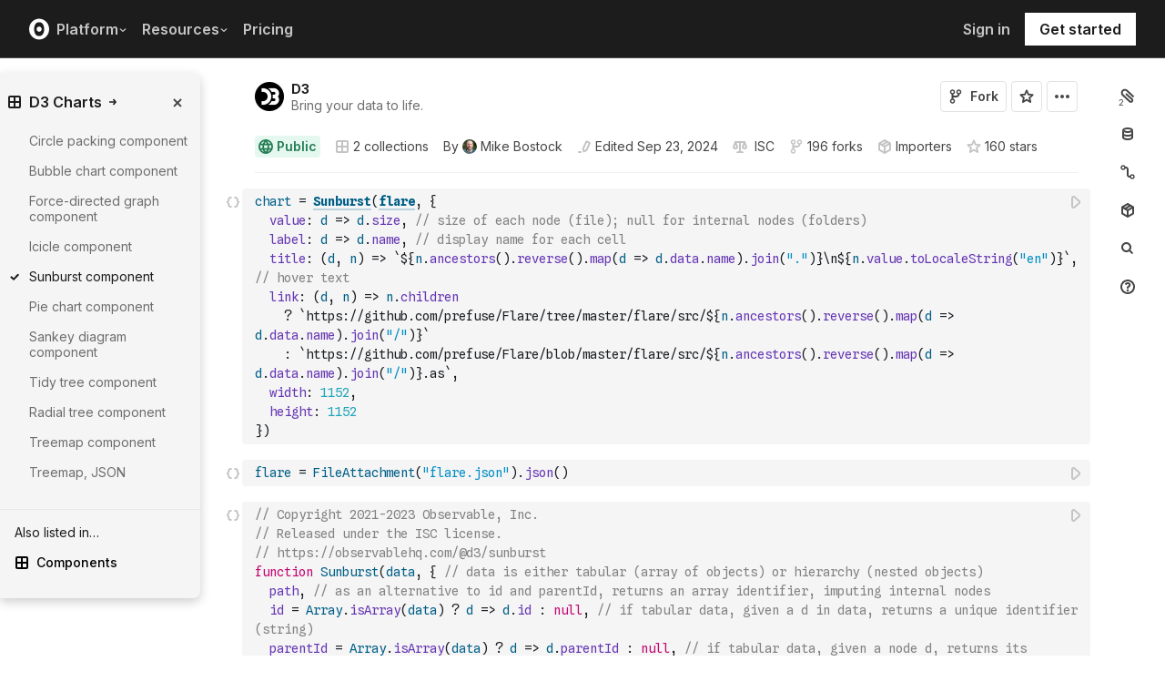

--- FILE ---
content_type: text/html; charset=utf-8
request_url: https://d3.static.observableusercontent.com/next/worker-Bx5dqHZ4.html
body_size: 130
content:
<!DOCTYPE html>
<meta charset="utf-8">
<link rel="stylesheet" type="text/css" href="https://static.observableusercontent.com/next/worker-v2RQmNI_.css">
<script type="module" src="https://static.observableusercontent.com/next/worker-C54N9poU.js"></script>
<base target="_top">
<body>

--- FILE ---
content_type: application/javascript; charset=utf-8
request_url: https://api.observablehq.com/@d3/example-components.js?v=4&resolutions=a601aba88046a626@351
body_size: 2934
content:
function _1(md){return(
md`# Example Components

This notebook contains shared utilities for [D3 charts](/collection/@d3/charts).`
)}

function _name(Inputs){return(
Inputs.text({label: "Name", value: "ExampleChart"})
)}

function _3(howto,name){return(
howto(name, {open: true})
)}

function _4(howto,name){return(
howto(name, {
  open: true,
  specifier: "@d3/example",
  imports: { d3: "d3", d3Sankey: "d3-sankey" },
  alternatives: `[Sankey diagram](/@d3/sankey/2)`
})
)}

function _currentSpecifier()
{
  const {pathname} = new URL(document.baseURI);
  return pathname.slice(pathname.startsWith("/d/") ? 3 : 1);
}


function _howto(getDefaultOpen,currentSpecifier,htl,setDefaultOpen,md,Inputs){return(
function howto(name, options = {}) {
  if (typeof options === "string") options = {specifier: options};
  const {open = getDefaultOpen(), imports = {d3: "d3"}, specifier = currentSpecifier} = options;
  const {alternatives} = options;
  if (!name) throw new Error("missing name");
  return htl.html`<details open=${open} ontoggle=${setDefaultOpen} style="max-width: 640px; background: #fffced; box-sizing: border-box; padding: 10px 20px;"><summary style="font-weight: bold; cursor: pointer; outline: none;">How do I use this code? 🤔</summary>
<div style="margin-bottom: -1em;">${md`
**To use this chart outside of Observable,** ${specifier === currentSpecifier ? "" : `go to the <a href=/${specifier}?collection=@d3/charts target=_blank>${specifier} notebook</a>, then `}copy-paste the entire function ${name} ${specifier === currentSpecifier ? "below " : ""}including the copyright notice into your application. You’ll also need to install (*e.g.*, <code>yarn add ${Object.values(imports).join(" ")}</code>) and import (*e.g.*, ${Object.entries(imports).map(([name, value]) => `<code>import \\* as ${name} from "${value}"</code>`).join(", ")}) D3; see [D3’s README](https://github.com/d3/d3/blob/main/README.md) for details. To render a chart, pass ${name} an array of <i>data</i> and any desired <i>options</i>; it will return an SVG element that you can insert into the DOM.

**To use this chart on Observable,** [import it](/@observablehq/introduction-to-imports) into your notebook:

~~~js
import {${name}} from "${specifier}"
~~~

${Inputs.button("Copy code", {reduce: () => navigator.clipboard.writeText(`import {${name}} from "${specifier}"`)})}

Then call ${name}(*data*, *options*) as shown above.

To customize this chart, click the <svg width="16" height="16" viewBox="0 0 16 16" fill="currentColor"><path fill-rule="evenodd" clip-rule="evenodd" d="M4.5 1.75C3.80964 1.75 3.25 2.30964 3.25 3C3.25 3.69036 3.80964 4.25 4.5 4.25C5.19036 4.25 5.75 3.69036 5.75 3C5.75 2.30964 5.19036 1.75 4.5 1.75ZM1.75 3C1.75 1.48122 2.98122 0.25 4.5 0.25C6.01878 0.25 7.25 1.48122 7.25 3C7.25 4.16599 6.52434 5.1625 5.5 5.56253V7H8.5C9.4199 7 10.1947 6.37895 10.4281 5.53327C9.44188 5.11546 8.75 4.13853 8.75 3C8.75 1.48122 9.98122 0.25 11.5 0.25C13.0188 0.25 14.25 1.48122 14.25 3C14.25 4.18168 13.5047 5.18928 12.4585 5.57835C12.1782 7.51343 10.5127 9 8.5 9H5.5V10.4375C6.52434 10.8375 7.25 11.834 7.25 13C7.25 14.5188 6.01878 15.75 4.5 15.75C2.98122 15.75 1.75 14.5188 1.75 13C1.75 11.834 2.47566 10.8375 3.5 10.4375L3.5 9V7V5.56253C2.47566 5.1625 1.75 4.16599 1.75 3ZM4.5 11.75C3.80964 11.75 3.25 12.3096 3.25 13C3.25 13.6904 3.80964 14.25 4.5 14.25C5.19036 14.25 5.75 13.6904 5.75 13C5.75 12.3096 5.19036 11.75 4.5 11.75ZM10.25 3C10.25 2.30964 10.8096 1.75 11.5 1.75C12.1904 1.75 12.75 2.30964 12.75 3C12.75 3.69036 12.1904 4.25 11.5 4.25C10.8096 4.25 10.25 3.69036 10.25 3Z"></path></svg> Fork button at the top of the page to create your own copy of this notebook and save your changes. To run a cell, click the play button <svg width="16" height="16" stroke="currentColor" stroke-linejoin="round" stroke-width="1.6" fill="currentColor" viewBox="-1 0 16 16"><path d=" M11.7206 6.94335 C12.2406 7.34365 12.2406 8.12786 11.7206 8.52816L5.60999 13.2321 C4.95242 13.7383 4 13.2696 4 12.4397L4 3.03178 C4 2.20194 4.95243 1.73318 5.60999 2.23937L11.7206 6.94335Z " class="jsx-3927078970"></path></svg> in the top-right corner of the editor, or use Command-S (<span style="font: 14px var(--sans-serif);">⌘S</span>) or Shift-Enter (<span style="font: 14px var(--sans-serif);">⇧↩</span>).

${alternatives?.length > 0 ? md`**For a simpler version**, which might be easier both to learn and to adapt to your needs, check out ${alternatives}.` : ""}

If you have any questions or suggestions, please sign-in to leave a comment. Click the cell menu <svg viewBox="0 0 16 16" width="16" height="16" fill="currentColor" class="pointer"><circle r="1.5" cx="8" cy="2.5"></circle><circle r="1.5" cx="8" cy="7.5"></circle><circle r="1.5" cx="8" cy="12.5"></circle></svg> to the left of any cell, then click <svg width="16" height="16" viewBox="0 0 16 16" fill="none" class="w1 h1 mr1" stroke="currentColor" stroke-width="2"><path d="M13 3L9 3L3 3C2.44772 3 2 3.44772 2 4L2 11C2 11.5523 2.44772 12 3 12L7.5 12L9.5 14L11.5 12L13 12C13.5523 12 14 11.5523 14 11L14 4C14 3.44772 13.5523 3 13 3Z"></path><line x1="5" y1="6" x2="10" y2="6"></line><line x1="5" y1="9" x2="11" y2="9"></line></svg> Add comment.
`}</div>

</details>`;
}
)}

function _7(altplot){return(
altplot(`Plot.barY(alphabet, {x: "letter", y: "frequency"}).plot()`, {open: true})
)}

function _altplot(getDefaultOpen,htl,setDefaultOpen,md,Inputs){return(
function altplot(code = "", {open = getDefaultOpen()} = {}) {
  return htl.html`<details open=${open} ontoggle=${setDefaultOpen} style="max-width: 640px; background: #fffced; box-sizing: border-box; padding: 10px 20px;"><summary style="font-weight: bold; cursor: pointer; outline: none;">Is there an easier way? 🤯</summary>
<div style="margin-bottom: -1em;">${md`
Yes! While D3’s low-level abstraction is expressive, you might find it overkill for basic charts. For exploratory data analysis, or just to visualize data quickly, consider [Observable Plot](/@observablehq/plot) instead. Plot is free, [open-source](https://github.com/observablehq/plot), built on top of D3, and maintained by the same people as D3.

For example, the above chart can be written as:

~~~js
${code}
~~~

${Inputs.button("Copy code", {reduce: () => navigator.clipboard.writeText(code)})}

Try pasting this code into a new cell to see.

`}</div>
</details>`;
}
)}

function _linkplot(getDefaultOpen,htl,setDefaultOpen,md){return(
function linkplot(link = "", {open = getDefaultOpen(), title} = {}) {
  return htl.html`<details open=${open} ontoggle=${setDefaultOpen} style="max-width: 640px; background: #fffced; box-sizing: border-box; padding: 10px 20px;"><summary style="font-weight: bold; cursor: pointer; outline: none;">Is there an easier way? 🤯</summary>
<div style="margin-bottom: -1em;">${md`
Yes! While D3’s low-level abstraction is expressive, you might find it overkill for basic charts. For exploratory data analysis, or just to visualize data quickly, consider [Observable Plot](/@observablehq/plot) instead. Plot is free, [open-source](https://github.com/observablehq/plot), built on top of D3, and maintained by the same people as D3.

For example, <a href=${link}>${title || link}</a> reproduces the above chart, with Plot.

`}</div>
</details>`;
}
)}

function _getDefaultOpen(){return(
function getDefaultOpen() {
  try {
    return (window.localStorage.getItem("show-details") ?? "yes") === "yes";
  } catch {
    return true;
  }
}
)}

function _setDefaultOpen(){return(
function setDefaultOpen(event) {
  try {
    return window.localStorage.setItem("show-details", event.currentTarget.open ? "yes" : "no");
  } catch {
    return;
  }
}
)}

export default function define(runtime, observer) {
  const main = runtime.module();
  main.variable(observer()).define(["md"], _1);
  main.variable(observer("viewof name")).define("viewof name", ["Inputs"], _name);
  main.variable(observer("name")).define("name", ["Generators", "viewof name"], (G, _) => G.input(_));
  main.variable(observer()).define(["howto","name"], _3);
  main.variable(observer()).define(["howto","name"], _4);
  main.variable(observer("currentSpecifier")).define("currentSpecifier", _currentSpecifier);
  main.variable(observer("howto")).define("howto", ["getDefaultOpen","currentSpecifier","htl","setDefaultOpen","md","Inputs"], _howto);
  main.variable(observer()).define(["altplot"], _7);
  main.variable(observer("altplot")).define("altplot", ["getDefaultOpen","htl","setDefaultOpen","md","Inputs"], _altplot);
  main.variable(observer("linkplot")).define("linkplot", ["getDefaultOpen","htl","setDefaultOpen","md"], _linkplot);
  main.variable(observer("getDefaultOpen")).define("getDefaultOpen", _getDefaultOpen);
  main.variable(observer("setDefaultOpen")).define("setDefaultOpen", _setDefaultOpen);
  return main;
}


--- FILE ---
content_type: application/javascript; charset=UTF-8
request_url: https://observablehq.com/_next/static/chunks/9430-7415538a44d1fb6e.js
body_size: 36908
content:
!function(){try{var e="undefined"!=typeof window?window:"undefined"!=typeof global?global:"undefined"!=typeof self?self:{},t=(new e.Error).stack;t&&(e._sentryDebugIds=e._sentryDebugIds||{},e._sentryDebugIds[t]="29490d87-0483-4eec-8fc9-8ce613568907",e._sentryDebugIdIdentifier="sentry-dbid-29490d87-0483-4eec-8fc9-8ce613568907")}catch(e){}}();"use strict";(self.webpackChunk_N_E=self.webpackChunk_N_E||[]).push([[9430],{46588:function(e,t,r){let n;r.d(t,{Hk:function(){return Y},f8:function(){return q},B7:function(){return N},Xk:function(){return O},Cq:function(){return E},L7:function(){return em},eu:function(){return $},aS:function(){return T}});var i,o,l,s,a,c,d=r(34790),u=r(59119),h=r(14456),p=r(43587),f=r(14260),x=r(28277),g=r(60938),m=r(54105),C=r(95836),y=r(15157),w=r(80457),v=r(85893);let b=e=>(0,v.jsxs)("svg",{width:"50",height:"30",viewBox:"0 0 50 30",fill:"none",...e,children:[(0,v.jsx)("path",{d:"M3 13C3 11.8954 3.89543 11 5 11H9C10.1046 11 11 11.8954 11 13V25C11 26.1046 10.1046 27 9 27H5C3.89543 27 3 26.1046 3 25V13Z",fill:"currentColor"}),(0,v.jsx)("path",{d:"M12 16C12 14.8954 12.8954 14 14 14H18C19.1046 14 20 14.8954 20 16V25C20 26.1046 19.1046 27 18 27H14C12.8954 27 12 26.1046 12 25V16Z",fill:"currentColor"}),(0,v.jsx)("rect",{x:"21",y:"18",width:"8",height:"9",rx:"2",fill:"currentColor"}),(0,v.jsx)("path",{d:"M30 8C30 6.89543 30.8954 6 32 6H36C37.1046 6 38 6.89543 38 8V25C38 26.1046 37.1046 27 36 27H32C30.8954 27 30 26.1046 30 25V8Z",fill:"currentColor"}),(0,v.jsx)("path",{d:"M39 13C39 11.8954 39.8954 11 41 11H45C46.1046 11 47 11.8954 47 13V25C47 26.1046 46.1046 27 45 27H41C39.8954 27 39 26.1046 39 25V13Z",fill:"currentColor"})]}),k=e=>(0,v.jsxs)("svg",{width:"50",height:"30",viewBox:"0 0 50 30",fill:"none",...e,children:[(0,v.jsx)("path",{fillRule:"evenodd",clipRule:"evenodd",d:"M9 5H17V13H15V7H13V13H9V5Z M29 5H41V13H39V7H37V13H35V7H33V13H29V5Z M27 5H19V15H23V13H27V5ZM25 7H23V11H25V7Z",fill:"currentColor"}),(0,v.jsx)("path",{d:"M22 21.5858L25 24.5858L28 21.5858 M25 16L25 24",stroke:"currentColor",strokeWidth:"2"})]}),j=e=>(0,v.jsxs)("svg",{width:"50",height:"30",viewBox:"0 0 50 30",fill:"none",...e,children:[(0,v.jsx)("path",{d:"M3 5C3 3.89543 3.89543 3 5 3H35C36.1046 3 37 3.89543 37 5V8C37 9.10457 36.1046 10 35 10H5C3.89543 10 3 9.10457 3 8V5Z",fill:"currentColor"}),(0,v.jsx)("path",{d:"M3 13C3 11.8954 3.89543 11 5 11H29C30.1046 11 31 11.8954 31 13V16C31 17.1046 30.1046 18 29 18H5C3.89543 18 3 17.1046 3 16V13Z",fill:"currentColor"}),(0,v.jsx)("path",{d:"M3 21C3 19.8954 3.89543 19 5 19H23C24.1046 19 25 19.8954 25 21V24C25 25.1046 24.1046 26 23 26H5C3.89543 26 3 25.1046 3 24V21Z",fill:"currentColor"})]}),L=e=>(0,v.jsxs)("svg",{width:"50",height:"30",viewBox:"5 5 50 30",fill:"none",...e,children:[(0,v.jsx)("path",{d:"M35.625 24.5C28.875 24.5 28.875 15.5 22.125 15.5",stroke:"currentColor",strokeWidth:"2"}),(0,v.jsx)("path",{d:"M37.875 15.5L34.5 18.875V12.125L37.875 15.5Z",fill:"currentColor"}),(0,v.jsx)("path",{d:"M37.875 24.5L34.5 27.875V21.125L37.875 24.5Z",fill:"currentColor"}),(0,v.jsx)("path",{d:"M35.625 15.5C28.875 15.5 28.875 24.5 22.125 24.5",stroke:"currentColor",strokeWidth:"2"})]});var M=r(9337);(i=s||(s={})).Data="data",i.Snippet="snippet",i.Reference="reference",i.Stdlib="stdlib",i.JavaScript="javascript",(o=a||(a={}))[o.JavaScriptLocal=99]="JavaScriptLocal",o[o.Reference=98]="Reference",o[o.Stdlib=97]="Stdlib",o[o.Data=96]="Data",o[o.Snippet=95]="Snippet",o[o.JavaScriptCell=94]="JavaScriptCell",o[o.JavaScript=93]="JavaScript",(l=c||(c={})).Global="global",l.Snippet="snippet",l.Cell="cell",l.Local="local",l.Stdlib="stdlib",l.File="file",l.Database="database",l.Secret="secret",l.Property="property",l.Dot="dot",l.Markdown="markdown",l.Mermaid="mermaid";class S extends M.i{async process(e){var t;return(t=Array.from(await e({type:"autocomplete",variable:this._variable,paths:this._paths}),e=>({label:e,type:s.JavaScript,boost:a.JavaScript,detail:c.Property,origin:"worker"})),e=>{if(!t.length)return null;let{name:r,from:n}=(0,u.qz)(e.state).resolve(e.pos,-1);return{from:"PropertyName"===r?n:e.pos,options:t,span:/\w*$/}})(this._context)}constructor(e,t,r){super(),this._context=e,this._variable=t,this._paths=r}}var V=r(61802),_=r(36064),H=r(68445);function $(e){return(t,r,n,i)=>{let o=t.state.field(y.rr);(0,d.DB)(e(e=>(0,H.Q)(e,o)))(t,r,n,i)}}encodeURIComponent('<svg xmlns="http://www.w3.org/2000/svg" width="24" height="24" viewBox="0 0 24 24" fill="none"><style>.a{fill:#929292;}</style><path d="M16.9 17.1C16.3 17.7 15.5 18 14.6 18H13.5V16H14.6C15 16 15.3 15.8 15.5 15.7 15.6 15.5 15.7 15.3 15.7 15V14.5C15.7 14.2 15.7 13.8 16.1 13 16.5 12.4 17.3 12 17.3 12 17.3 12 16.5 11.7 16.1 11.1 15.7 10.3 15.7 9.8 15.7 9.5V9C15.7 8.7 15.6 8.5 15.5 8.3 15.3 8.2 15 8 14.6 8H13.5L13.5 6H14.6C15.5 6 16.3 6.3 16.9 6.9 17.5 7.5 17.7 8.3 17.7 9V9.5C17.7 9.7 17.7 10.1 17.9 10.5 18 10.6 18.1 10.7 18.2 10.8 18.4 10.9 18.6 11 19 11V13C18.6 13 18.4 13.1 18.2 13.2 18.1 13.3 18 13.4 17.9 13.5 17.7 13.9 17.7 14.3 17.7 14.5V15C17.7 15.7 17.5 16.5 16.9 17.1Z" class="a"/><path d="M7.1 17.1C7.7 17.7 8.5 18 9.4 18H10.5V16H9.4C9 16 8.7 15.8 8.5 15.7 8.4 15.5 8.3 15.3 8.3 15V14.5C8.3 14.2 8.3 13.8 7.9 13 7.5 12.4 6.8 12 6.8 12 6.8 12 7.5 11.7 7.9 11.1 8.3 10.3 8.3 9.8 8.3 9.5V9C8.3 8.7 8.4 8.5 8.5 8.3 8.7 8.2 9 8 9.4 8H10.5L10.5 6H9.4C8.5 6 7.7 6.3 7.1 6.9 6.5 7.5 6.3 8.3 6.3 9V9.5C6.3 9.7 6.3 10.1 6.1 10.5 6 10.6 5.9 10.7 5.8 10.8 5.6 10.9 5.4 11 5 11V13C5.4 13 5.6 13.1 5.8 13.2 5.9 13.3 6 13.4 6.1 13.5 6.3 13.9 6.3 14.3 6.3 14.5V15C6.3 15.7 6.5 16.5 7.1 17.1Z" class="a"/></svg>'),encodeURIComponent('<svg xmlns="http://www.w3.org/2000/svg" width="24" height="24" viewBox="-4 -4 24 24" fill="none" stroke-width="2"><path d="M7.19855 2.52175L7.88131 1.79111L7.19855 2.52175ZM12.6 11.7764L13.2581 11.0234L12.6 11.7764ZM5.34191 6.76078L11.9419 12.5293L13.2581 11.0234L6.65809 5.2549L5.34191 6.76078ZM10.8958 13.6864L3.35462 6.63385L1.98852 8.09459L9.52965 15.1472L10.8958 13.6864ZM6.51578 3.25238L13.8172 10.0755L15.1828 8.61419L7.88131 1.79111L6.51578 3.25238ZM3.08395 3.55474C3.91017 2.45311 5.50967 2.31219 6.51578 3.25238L7.88131 1.79111C6.0058 0.0384695 3.02413 0.301162 1.48395 2.35474L3.08395 3.55474ZM3.35462 6.63385C2.49183 5.82695 2.37516 4.49978 3.08395 3.55474L1.48395 2.35474C0.162683 4.11642 0.380169 6.59044 1.98852 8.09459L3.35462 6.63385ZM11.993 13.6551C11.6977 13.9647 11.2082 13.9786 10.8958 13.6864L9.52965 15.1472C10.6432 16.1886 12.3878 16.1388 13.4402 15.0356L11.993 13.6551ZM11.9419 12.5293C12.2764 12.8216 12.2996 13.3337 11.993 13.6551L13.4402 15.0356C14.5328 13.8903 14.4499 12.0651 13.2581 11.0234L11.9419 12.5293Z" fill="#929292"/></svg>'),encodeURIComponent('<svg xmlns="http://www.w3.org/2000/svg" width="24" height="24" viewBox="-4 -4 24 24" fill="none"><path d="M13 3H3C2.44772 3 2 3.44772 2 4V12C2 12.5523 2.44772 13 3 13H13C13.5523 13 14 12.5523 14 12V4C14 3.44772 13.5523 3 13 3Z" stroke="#929292" stroke-width="2"/><rect x="4" y="9" width="2" height="2" rx="0.5" fill="#929292"/><rect x="7" y="5.5" width="2" height="5.5" rx="0.5" fill="#929292"/><rect x="10" y="7" width="2" height="4" rx="0.5" fill="#929292"/></svg>'),encodeURIComponent('<svg xmlns="http://www.w3.org/2000/svg" width="24" height="24" viewBox="-4 -4 24 24" fill="#929292" fillRule="evenodd" clipRule="evenodd"><path d="M3 1.75C2.30964 1.75 1.75 2.30964 1.75 3C1.75 3.69036 2.30964 4.25 3 4.25C3.69036 4.25 4.25 3.69036 4.25 3C4.25 2.30964 3.69036 1.75 3 1.75ZM0.25 3C0.25 1.48122 1.48122 0.25 3 0.25C4.51878 0.25 5.75 1.48122 5.75 3C5.75 4.51878 4.51878 5.75 3 5.75C1.48122 5.75 0.25 4.51878 0.25 3Z"/><path d="M13 11.75C12.3096 11.75 11.75 12.3096 11.75 13C11.75 13.6904 12.3096 14.25 13 14.25C13.6904 14.25 14.25 13.6904 14.25 13C14.25 12.3096 13.6904 11.75 13 11.75ZM10.25 13C10.25 11.4812 11.4812 10.25 13 10.25C14.5188 10.25 15.75 11.4812 15.75 13C15.75 14.5188 14.5188 15.75 13 15.75C11.4812 15.75 10.25 14.5188 10.25 13Z"/><path d="M10 12C9.44771 12 9 11.5523 9 11V5C9 3.34315 7.65685 2 6 2H5V4H6C6.55228 4 7 4.44772 7 5V11C7 12.6569 8.34315 14 10 14H11V12H10Z"/></svg>'),encodeURIComponent('<svg xmlns="http://www.w3.org/2000/svg" width="24" height="24" viewBox="0 0 24 24" fill="none"><path d="M7.29552 11.1791C8.0027 11.1791 8.6196 10.8922 8.83526 10.4595H8.93557V11.1013H10.9417V7.38168C10.9417 6.18557 10.0239 5.5 8.41396 5.5C6.79398 5.5 5.76582 6.18071 5.6956 7.29902H7.51119C7.62654 7.04618 7.88233 6.92463 8.28858 6.92463C8.6848 6.92463 8.92554 7.09967 8.92554 7.38168V7.78524L7.81211 7.84845C6.31751 7.93111 5.5 8.51943 5.5 9.51619C5.5 10.5178 6.21721 11.1791 7.29552 11.1791ZM8.09799 9.83709C7.70679 9.83709 7.46103 9.65233 7.46103 9.36546C7.46103 9.09804 7.7118 8.923 8.14313 8.89382L8.92554 8.84034V9.16125C8.92554 9.5405 8.55941 9.83709 8.09799 9.83709Z" fill="#929292"/><path d="M16.2832 15.4043C17.6925 15.4043 18.5 14.3833 18.5 12.594C18.5 10.7901 17.7076 9.78361 16.2832 9.78361C15.5108 9.78361 14.924 10.1337 14.6632 10.7463H14.5629V7.84845H12.5066V15.3265H14.5127V14.4805H14.613C14.8588 15.064 15.4757 15.4043 16.2832 15.4043ZM15.4757 11.3201C16.0324 11.3201 16.3935 11.8209 16.3935 12.594C16.3935 13.3768 16.0374 13.8679 15.4757 13.8679C14.909 13.8679 14.5579 13.3816 14.5529 12.5988C14.5579 11.816 14.919 11.3201 15.4757 11.3201Z" fill="#929292"/><path d="M11.2878 15.0284C11.1925 13.5746 10.2396 12.7626 8.62461 12.7626C6.68363 12.7626 5.69559 13.7302 5.69559 15.6264C5.69559 17.5324 6.68363 18.5 8.62461 18.5C10.2045 18.5 11.1975 17.6734 11.2878 16.2828H9.42707C9.36689 16.7593 9.09606 17.0024 8.62461 17.0024C8.02275 17.0024 7.75192 16.5794 7.75192 15.6264C7.75192 14.6832 8.02275 14.2601 8.62461 14.2601C9.09606 14.2601 9.36689 14.5227 9.42707 15.0284H11.2878Z" fill="#929292"/></svg>');let Z=[["function ${name}(${params}) {\n	${}\n}","function"],["class ${Name} {\n	constructor(${params}) {\n		${}\n	}\n}","class"]].map(e=>{let[t,r]=e;return{apply:(0,d.DB)(t),label:P(r),type:s.JavaScript,boost:a.JavaScript,detail:c.Snippet,origin:"javascriptSnippets"}});function P(e){if(!/^[a-z0-9.`[\]_\- ]+$/i.test(e))throw Error("invalid label: ".concat(e));return e.replace(/ /g,"\xa0")}let D=[["md`${}`","md`` [Markdown]",A],["htl.html`${}`","html``"],["htl.svg`${}`","svg``"],["tex`${}`","tex``"],["dot`${}`","dot`` [Graphviz]",A],["mermaid`${}`","mermaid``",A]].map(e=>{let[t,r,n=e=>e]=e;return{apply:n((0,d.DB)(t)),label:P(r),type:s.Stdlib,boost:a.Stdlib,detail:c.Stdlib,origin:"stdlib"}}),B=[['DatabaseClient("${}")',"DatabaseClient",A],['FileAttachment("${}")',"FileAttachment",A],['Secret("${}")',"Secret",A],['(await NotificationClient("${}")).send(${})',"NotificationClient"],["Generators.observe(notify => {\n	${}\n})","Generators.observe"],["Promises.delay(${duration})","Promises.delay"],["Promises.tick(${duration})","Promises.tick"],["invalidation"],["visibility()","visibility"],["width"],["now"],["d3","D3"],["_","_ [Lodash]"],["vl","vl [Vega-Lite]"],["Inputs"],["Plot"],["aq","aq [Arquero]"],["Arrow","Apache Arrow"],["L","L [Leaflet]"],["htl","htl [Hypertext Literal]"],["DuckDBClient.of({${name}: ${data}})","DuckDBClient"],["SQLiteDatabaseClient.open(${source})","SQLiteDatabaseClient"],["topojson","TopoJSON"],["aapl"],["alphabet"],["cars"],["citywages"],["diamonds"],["flare"],["industries"],["miserables"],["olympians"],["penguins"],["weather"]].map(e=>{let[t,r=t,n=e=>e]=e;return{apply:n((0,d.DB)(t)),label:P(r),type:s.Stdlib,boost:a.Stdlib,detail:c.Stdlib,origin:"stdlib"}});function A(e){return(t,r,n,i)=>{e(t,r,n,i),t instanceof h.tk&&(0,d.WA)(t)}}let I=[["let ${name};","let"],["const ${name} = ${value};","const"],["for (let ${index} = 0; ${index} < ${length}; ++${index}) {\n	${}\n}","for loop"],["for (const ${value} of ${values}) {\n	${}\n}","for of loop"],["try {\n	${}\n} catch (${error}) {\n	${}\n}","try catch"]].map(e=>{let[t,r]=e;return{apply:(0,d.DB)(t),label:P(r),type:s.JavaScript,boost:a.JavaScript,detail:c.Snippet,origin:"blockSnippets"}}),O=[{text:'import {${cell}} from "@${user}/${notebook}"',label:"Import notebook",description:"Reuse any code on Observable",thumbnail:e=>(0,v.jsxs)("svg",{width:"50",height:"30",viewBox:"0 0 50 30",fill:"none",...e,children:[(0,v.jsx)("path",{d:"M22 21.5858L25 24.5858L28 21.5858",stroke:"currentColor",strokeWidth:"2"}),(0,v.jsx)("path",{d:"M25 16L25 24",stroke:"currentColor",strokeWidth:"2"}),(0,v.jsx)("path",{d:"M19 7C19 5.89543 19.8954 5 21 5H27L31 9V17C31 18.1046 30.1046 19 29 19H27V17H29V10H26V7H21V17H23V19H21C19.8954 19 19 18.1046 19 17V7Z",fill:"currentColor"})]})},{text:'${library} = import("https://cdn.jsdelivr.net/npm/${library}@${version}/+esm")',label:"Import library",description:"Load modern JS libraries from npm",thumbnail:k},{text:'${library} = require("${library}@${version}")',label:"Require library",description:"Load legacy JS libraries from npm",thumbnail:k}].map(e=>{let{text:t,label:r,description:n,thumbnail:i}=e;return{thumbnail:i,description:n,apply:(0,d.DB)(t),label:P(r),type:s.JavaScript,boost:a.Snippet,detail:c.Snippet,origin:"importSnippets"}}),R=[{text:'${weather}.filter((${d}, i) => ${d.location === "New York"})',label:"Filter array"},{text:"${weather}.map((${d}, i) => ${d.temp_max})",label:"Map array"},{text:"${1:weather}.reduce((reduce, d, i) => ${2:reduce + d.precipitation}, ${3:0})",label:"Reduce array"},{text:"[...${weather}].sort((a, b) => b.${precipitation} - a.${precipitation})",label:"Sort array"}].map(e=>{let{text:t,label:r}=e;return{thumbnail:L,apply:(0,d.DB)(t),label:P(r),type:s.Snippet,boost:a.Snippet,detail:c.Snippet,origin:"transformSnippets"}}),T=[{text:'Plot.plot({\n	marks: [\n		Plot.areaY(${aapl}, {x: "${Date}", y: "${Close}"}),\n		Plot.ruleY([0])\n	]\n})',label:"Area chart",description:"Values over time as filled areas",thumbnail:e=>(0,v.jsx)("svg",{width:"50",height:"30",viewBox:"0 0 50 30",fill:"none",...e,children:(0,v.jsx)("path",{d:"M12.0417 18.2281L4 25C3.63098 25.369 3.89233 26 4.41421 26H45.0001C45.5523 26 46.0001 25.5523 46.0001 25V5.20711C46.0001 5.0745 45.9474 4.94732 45.8536 4.85355C45.6584 4.65829 45.3418 4.65829 45.1465 4.85355L36.3787 13.6213C35.8161 14.1839 35.0531 14.5 34.2574 14.5H26.7427C25.9471 14.5 25.184 14.8161 24.6214 15.3787L21.4792 18.5208C20.5905 19.4096 19.2419 19.6501 18.1007 19.1234L15.2312 17.799C14.1748 17.3114 12.9317 17.4787 12.0417 18.2281Z",fill:"currentColor",stroke:"currentColor",strokeWidth:"2",strokeLinecap:"round",strokeLinejoin:"round"})})},{text:'Plot.plot({\n	marks: [\n		Plot.areaY(${weather.slice(-365)}, {x: "${date}", y1: "${temp_min}", y2: "${temp_max}", curve: "step"})\n	]\n})',label:"Band area chart",description:"Values over time as filled areas",thumbnail:e=>(0,v.jsx)("svg",{width:"50",height:"30",viewBox:"0 0 50 30",fill:"none",...e,children:(0,v.jsx)("path",{d:"M12.0416 18.2281L4.11345 24.9045C4.03861 24.9675 3.97743 25.0451 3.93367 25.1327C3.62808 25.7438 4.26801 26.3962 4.88495 26.1024L12.5552 22.4499C13.167 22.1586 13.8594 22.0829 14.5196 22.2353L18.7752 23.2174C19.5588 23.3982 20.3821 23.2569 21.0604 22.8252L24.9634 20.3415C25.3172 20.1163 25.7143 19.9679 26.129 19.9056L35.0005 18.5749C35.3312 18.5253 35.6512 18.4208 35.9475 18.2656L44.392 13.8423C45.3806 13.3245 46 12.3007 46 11.1848V5.20711C46 5.0745 45.9473 4.94732 45.8536 4.85355C45.6583 4.65829 45.3417 4.65829 45.1464 4.85355L36.3787 13.6213C35.8161 14.1839 35.053 14.5 34.2574 14.5H26.7426C25.947 14.5 25.1839 14.8161 24.6213 15.3787L21.4792 18.5208C20.5904 19.4096 19.2419 19.6501 18.1007 19.1234L15.2312 17.799C14.1747 17.3114 12.9316 17.4787 12.0416 18.2281Z",fill:"currentColor",stroke:"currentColor",strokeWidth:"2",strokeLinecap:"round",strokeLinejoin:"round"})})},{text:'Plot.plot({\n	y: {\n		tickFormat: "s"\n	},\n	marks: [\n		Plot.areaY(${industries}, {x: "${date}", y: "${unemployed}", fill: "${industry}"}),\n		Plot.ruleY([0])\n	]\n})',label:"Stacked area chart",description:"Values over time as filled areas",thumbnail:e=>(0,v.jsxs)("svg",{width:"50",height:"30",viewBox:"0 0 50 30",fill:"none",...e,children:[(0,v.jsx)("path",{d:"M12.0415 18.2282L4.05513 24.9536C4.01851 24.9844 3.98576 25.0196 3.9576 25.0583C3.67249 25.4502 3.95242 26 4.43704 26H44.9999C45.5522 26 45.9999 25.5523 45.9999 25V5.20711C45.9999 5.0745 45.9472 4.94732 45.8535 4.85355C45.6582 4.65829 45.3416 4.65829 45.1464 4.85355L36.3786 13.6213C35.816 14.1839 35.0529 14.5 34.2573 14.5H26.7425C25.9469 14.5 25.1838 14.8161 24.6212 15.3787L21.4791 18.5208C20.5903 19.4096 19.2418 19.6501 18.1006 19.1234L15.2311 17.799C14.1746 17.3114 12.9315 17.4787 12.0415 18.2282Z",fill:"currentColor",stroke:"currentColor",strokeWidth:"2",strokeLinecap:"round",strokeLinejoin:"round"}),(0,v.jsx)("path",{d:"M2.5 26L12.0338 22.3681C12.6675 22.1267 13.3522 22.0503 14.0235 22.1462L18.4871 22.7839C19.4614 22.9231 20.4527 22.6982 21.2716 22.1523L24.7876 19.8082C25.5707 19.2862 26.5128 19.057 27.4482 19.1609L33.6581 19.8509C34.5286 19.9476 35.4067 19.756 36.1578 19.3053L47.5 12.5",stroke:"#f5f5f5"})]})},{text:'Plot.plot({\n	x: {\n		type: "log"\n	},\n	marks: [\n		Plot.arrow(${citywages}, {\n			x1: "${POP_1980}",\n			y1: "${R90_10_1980}",\n			x2: "${POP_2015}",\n			y2: "${R90_10_2015}",\n			bend: true\n		})\n	]\n})',label:"Arrow chart",description:"Connected pairs of values",thumbnail:e=>(0,v.jsxs)("svg",{width:"50",height:"30",viewBox:"0 0 50 30",fill:"none",...e,children:[(0,v.jsx)("line",{x1:"17.0882",y1:"23.5885",x2:"32.5885",y2:"9.91178",stroke:"currentColor",strokeWidth:"2",strokeLinecap:"round"}),(0,v.jsx)("line",{x1:"32.4215",y1:"24.7095",x2:"39.7095",y2:"5.57849",stroke:"currentColor",strokeWidth:"2",strokeLinecap:"round"}),(0,v.jsx)("line",{x1:"24.4148",y1:"21.7125",x2:"29.7125",y2:"7.58521",stroke:"currentColor",strokeWidth:"2",strokeLinecap:"round"}),(0,v.jsx)("line",{x1:"37.4019",y1:"21.7185",x2:"40.7185",y2:"12.5981",stroke:"currentColor",strokeWidth:"2",strokeLinecap:"round"}),(0,v.jsx)("line",{x1:"6.04284",y1:"19.5864",x2:"21.5864",y2:"4.95716",stroke:"currentColor",strokeWidth:"2",strokeLinecap:"round"}),(0,v.jsx)("line",{x1:"7.05652",y1:"24.5869",x2:"18.5869",y2:"13.9435",stroke:"currentColor",strokeWidth:"2",strokeLinecap:"round"})]})},{text:'Plot.plot({\n	marks: [\n		Plot.barY(${alphabet}, {x: "${letter}", y: "${frequency}", sort: {x: "y", reverse: true}}),\n		Plot.ruleY([0])\n	]\n})',label:"Bar chart",description:"Values by category as bars",thumbnail:b},{text:'Plot.plot({\n	marks: [\n		Plot.barX(${alphabet}, {x: "${frequency}", y: "${letter}", sort: {y: "x", reverse: true}}),\n		Plot.ruleX([0])\n	]\n})',label:"Horizontal bar chart",description:"Values by category as bars",thumbnail:e=>(0,v.jsxs)("svg",{width:"50",height:"30",viewBox:"0 0 50 30",fill:"none",...e,children:[(0,v.jsx)("path",{d:"M3 5C3 3.89543 3.89543 3 5 3H21C22.1046 3 23 3.89543 23 5V8C23 9.10457 22.1046 10 21 10H5C3.89543 10 3 9.10457 3 8V5Z",fill:"currentColor"}),(0,v.jsx)("rect",{x:"3",y:"11",width:"14",height:"7",rx:"2",fill:"currentColor"}),(0,v.jsx)("path",{d:"M3 21C3 19.8954 3.89543 19 5 19H31C32.1046 19 33 19.8954 33 21V24C33 25.1046 32.1046 26 31 26H5C3.89543 26 3 25.1046 3 24V21Z",fill:"currentColor"})]})},{text:'Plot.plot({\n	marks: [\n		Plot.rectY(${weather.slice(-42)}, {x: "${date}", y: "${wind}", interval: ${d3.utcDay}}),\n		Plot.ruleY([0])\n	]\n})',label:"Temporal bar chart",description:"Values over time as rects",thumbnail:b},{text:'Plot.plot({\n	marks: [\n		Plot.boxX(${olympians}, {x: "${weight}", y: "${sport}", sort: {y: "x"}})\n	]\n})',label:"Box plot",description:"Quantitative distributions as boxes",thumbnail:e=>(0,v.jsxs)("svg",{width:"50",height:"30",viewBox:"0 0 50 30",fill:"none",...e,children:[(0,v.jsx)("rect",{x:"14.5",y:"6.5",width:"15",height:"7",rx:"0.5",stroke:"currentColor"}),(0,v.jsx)("rect",{x:"22.5",y:"16.5",width:"15",height:"7",rx:"0.5",stroke:"currentColor"}),(0,v.jsx)("rect",{x:"19",y:"6",width:"2",height:"8",fill:"currentColor"}),(0,v.jsx)("rect",{x:"31",y:"16",width:"2",height:"8",fill:"currentColor"}),(0,v.jsx)("path",{d:"M9 10C9 9.44772 9.44772 9 10 9H14V11H10C9.44772 11 9 10.5523 9 10V10Z",fill:"currentColor"}),(0,v.jsx)("path",{d:"M16 20C16 19.4477 16.4477 19 17 19H22V21H17C16.4477 21 16 20.5523 16 20V20Z",fill:"currentColor"}),(0,v.jsx)("rect",{x:"6",y:"9",width:"2",height:"2",rx:"1",fill:"currentColor"}),(0,v.jsx)("path",{d:"M30 9H36C36.5523 9 37 9.44772 37 10V10C37 10.5523 36.5523 11 36 11H30V9Z",fill:"currentColor"}),(0,v.jsx)("path",{d:"M38 19H43C43.5523 19 44 19.4477 44 20V20C44 20.5523 43.5523 21 43 21H38V19Z",fill:"currentColor"})]})},{text:'Plot.plot({\n	marks: [\n		Plot.cell(${weather.slice(-365)}, {\n			x: ${d => d.date.getUTCDate()},\n			y: ${d => d.date.getUTCMonth()},\n			fill: "${temp_max}"\n		})\n	]\n})',label:"Cell chart",description:"Values by category in a grid",thumbnail:e=>(0,v.jsxs)("svg",{width:"50",height:"30",viewBox:"0 0 50 30",fill:"none",...e,children:[(0,v.jsx)("rect",{x:"8.5",y:"12.5",width:"5",height:"5",rx:"0.5",stroke:"currentColor"}),(0,v.jsx)("rect",{x:"15.5",y:"5.5",width:"5",height:"5",rx:"0.5",stroke:"currentColor"}),(0,v.jsx)("rect",{x:"15",y:"12",width:"6",height:"6",rx:"1",fill:"currentColor"}),(0,v.jsx)("rect",{x:"22",y:"5",width:"6",height:"6",rx:"1",fill:"currentColor"}),(0,v.jsx)("rect",{x:"22",y:"12",width:"6",height:"6",rx:"1",fill:"currentColor"}),(0,v.jsx)("rect",{x:"29.5",y:"5.5",width:"5",height:"5",rx:"0.5",stroke:"currentColor"}),(0,v.jsx)("rect",{x:"29.5",y:"12.5",width:"5",height:"5",rx:"0.5",stroke:"currentColor"}),(0,v.jsx)("rect",{x:"36",y:"5",width:"6",height:"6",rx:"1",fill:"currentColor"}),(0,v.jsx)("rect",{x:"36",y:"12",width:"6",height:"6",rx:"1",fill:"currentColor"}),(0,v.jsx)("rect",{x:"8",y:"19",width:"6",height:"6",rx:"1",fill:"currentColor"}),(0,v.jsx)("rect",{x:"15.5",y:"19.5",width:"5",height:"5",rx:"0.5",stroke:"currentColor"}),(0,v.jsx)("rect",{x:"22.5",y:"19.5",width:"5",height:"5",rx:"0.5",stroke:"currentColor"})]})},{text:'Plot.plot({\n	facet: {\n		data: ${penguins},\n		x: "${species}"\n	},\n	marks: [\n		Plot.frame(),\n		Plot.dot(${penguins}, {x: "${culmen_length_mm}", y: "${culmen_depth_mm}"})\n	]\n})',label:"Faceted chart",description:"Small multiples",thumbnail:e=>(0,v.jsxs)("svg",{width:"50",height:"30",viewBox:"0 0 50 30",fill:"none",...e,children:[(0,v.jsx)("circle",{cx:"8.5",cy:"20.5",r:"2",stroke:"currentColor"}),(0,v.jsx)("circle",{cx:"11.5",cy:"11.5",r:"2",stroke:"currentColor"}),(0,v.jsx)("circle",{cx:"13.5",cy:"15.5",r:"2",stroke:"currentColor"}),(0,v.jsx)("circle",{cx:"17.5",cy:"19.5",r:"2",stroke:"currentColor"}),(0,v.jsx)("circle",{cx:"31.5",cy:"14.5",r:"2",stroke:"currentColor"}),(0,v.jsx)("circle",{cx:"33.5",cy:"10.5",r:"2",stroke:"currentColor"}),(0,v.jsx)("circle",{cx:"42.5",cy:"7.5",r:"2",stroke:"currentColor"}),(0,v.jsx)("circle",{cx:"39.5",cy:"11.5",r:"2",stroke:"currentColor"}),(0,v.jsx)("path",{d:"M25 5L25 26",stroke:"currentColor",strokeWidth:"2",strokeLinecap:"round"})]})},{text:'Plot.plot({\n	marks: [\n		Plot.rectY(${olympians}, Plot.binX({y: "count"}, {x: "${weight}"})),\n		Plot.ruleY([0])\n	]\n})',label:"Histogram chart",description:"Quantitative distribution as bars",thumbnail:e=>(0,v.jsxs)("svg",{width:"50",height:"30",viewBox:"0 0 50 30",fill:"none",...e,children:[(0,v.jsx)("path",{d:"M3 11C3 9.89543 3.89543 9 5 9H9C10.1046 9 11 9.89543 11 11V25C11 26.1046 10.1046 27 9 27H5C3.89543 27 3 26.1046 3 25V11Z",fill:"currentColor"}),(0,v.jsx)("path",{d:"M12 7C12 5.89543 12.8954 5 14 5H18C19.1046 5 20 5.89543 20 7V25C20 26.1046 19.1046 27 18 27H14C12.8954 27 12 26.1046 12 25V7Z",fill:"currentColor"}),(0,v.jsx)("path",{d:"M21 17C21 15.8954 21.8954 15 23 15H27C28.1046 15 29 15.8954 29 17V25C29 26.1046 28.1046 27 27 27H23C21.8954 27 21 26.1046 21 25V17Z",fill:"currentColor"}),(0,v.jsx)("path",{d:"M30 22C30 20.8954 30.8954 20 32 20H36C37.1046 20 38 20.8954 38 22V25C38 26.1046 37.1046 27 36 27H32C30.8954 27 30 26.1046 30 25V22Z",fill:"currentColor"}),(0,v.jsx)("path",{d:"M39 25C39 23.8954 39.8954 23 41 23H45C46.1046 23 47 23.8954 47 25V25C47 26.1046 46.1046 27 45 27H41C39.8954 27 39 26.1046 39 25V25Z",fill:"currentColor"})]})},{text:'Plot.plot({\n	marks: [\n		Plot.ruleY([0]),\n		Plot.lineY(${aapl}, {x: "${Date}", y: "${Close}"})\n	]\n})',label:"Line chart",description:"Values over time as lines",thumbnail:e=>(0,v.jsx)("svg",{width:"50",height:"30",viewBox:"0 0 50 30",fill:"none",...e,children:(0,v.jsx)("path",{d:"M5.5 24.5L12.0258 18.3821C12.9169 17.5466 14.2257 17.3349 15.3348 17.8468L18.1007 19.1234C19.2419 19.6501 20.5904 19.4096 21.4792 18.5208L24.6213 15.3787C25.1839 14.8161 25.947 14.5 26.7426 14.5H34.2574C35.053 14.5 35.8161 14.1839 36.3787 13.6213L44.5 5.5",stroke:"currentColor",strokeWidth:"2",strokeLinecap:"round",strokeLinejoin:"round"})})},{text:'Plot.plot({\n	marks: [\n		Plot.ruleY([0]),\n		Plot.lineY(${1:aapl}, Plot.windowY({x: "${2:Date}", y: "${3:Close}", k: ${4:10}, reduce: "mean"}))\n	]\n})',label:"Moving average line chart",description:"Values over time as smoothed lines",thumbnail:e=>(0,v.jsx)("svg",{width:"50",height:"30",viewBox:"0 0 50 30",fill:"none",...e,children:(0,v.jsx)("path",{d:"M42.5 6.5L37.7448 12.3874C34.308 16.6425 28.5479 18.2447 23.4076 16.3755V16.3755C18.6077 14.6301 13.2295 15.9041 9.7226 19.6172L7 22.5",stroke:"currentColor",strokeWidth:"2",strokeLinecap:"round",strokeLinejoin:"round"})})},{text:'Plot.plot({\n	marks: [\n		Plot.ruleY([0]),\n		Plot.lineY(${industries}, {x: "${date}", y: "${unemployed}", z: "${industry}"})\n	]\n})',label:"Multi-series line chart",description:"Multiple values over time as lines",thumbnail:e=>(0,v.jsxs)("svg",{width:"50",height:"30",viewBox:"0 0 50 30",fill:"currentColor",...e,children:[(0,v.jsxs)("g",{fillOpacity:"0.35",children:[(0,v.jsx)("path",{d:"M35.6702 11.5014C34.9458 10.8618 34.0064 10.5 33.0228 10.5H28.7119C27.2973 10.5 25.9878 11.2472 25.2682 12.4651L25.0793 12.7848C25.6086 12.598 26.1706 12.5 26.7426 12.5H34.2574C34.5226 12.5 34.7769 12.3946 34.9645 12.2071L35.6702 11.5014Z"}),(0,v.jsx)("path",{d:"M7.9091 19.5H5.5C4.94772 19.5 4.5 19.9477 4.5 20.5C4.5 21.0523 4.94772 21.5 5.5 21.5H5.77577L7.9091 19.5Z"}),(0,v.jsx)("path",{d:"M11.6242 21.5H14.0132C14.2281 21.5 14.4417 21.5347 14.6456 21.6026L17.885 22.6824C19.6731 23.2785 21.6348 22.5453 22.5936 20.9226L23.5871 19.2413L22.8934 19.935C21.4121 21.4163 19.1646 21.8171 17.2626 20.9393L14.4967 19.6627C14.127 19.4921 13.6907 19.5627 13.3937 19.8412L11.6242 21.5Z"}),(0,v.jsx)("path",{d:"M36.6257 15.9035L37.8067 17.4388C38.5639 18.4232 39.7353 19 40.9772 19H44.5C45.0523 19 45.5 18.5523 45.5 18C45.5 17.4477 45.0523 17 44.5 17H40.9772C40.3563 17 39.7705 16.7116 39.392 16.2194L38.182 14.6464L37.7929 15.0355C37.445 15.3834 37.0512 15.6747 36.6257 15.9035Z"}),(0,v.jsx)("path",{d:"M38.9524 8.21924L37.2871 7.14172C36.6398 6.72285 35.8851 6.5 35.1141 6.5H26.7427C25.6818 6.5 24.6644 6.92143 23.9143 7.67157L19.6716 11.9142C19.2965 12.2893 18.7878 12.5 18.2574 12.5H14.2082C13.5873 12.5 12.9748 12.6446 12.4194 12.9223L5.05283 16.6056C4.55885 16.8526 4.35863 17.4532 4.60562 17.9472C4.85261 18.4412 5.45328 18.6414 5.94726 18.3944L13.3138 14.7111C13.5915 14.5723 13.8978 14.5 14.2082 14.5H18.2574C19.3183 14.5 20.3357 14.0786 21.0858 13.3284L25.3285 9.08579C25.7035 8.71071 26.2123 8.5 26.7427 8.5H35.1141C35.4996 8.5 35.8769 8.61142 36.2006 8.82086L37.5061 9.66556L38.9524 8.21924Z"}),(0,v.jsx)("path",{d:"M40.9406 11.8879L43.9568 13.8396C44.4205 14.1396 45.0396 14.0069 45.3396 13.5433C45.6396 13.0796 45.507 12.4605 45.0433 12.1604L42.3869 10.4416L40.9406 11.8879Z"})]}),(0,v.jsx)("path",{d:"M5.5 24.5L12.0258 18.3821C12.9169 17.5466 14.2257 17.3349 15.3348 17.8468L18.1007 19.1234C19.2419 19.6501 20.5904 19.4096 21.4792 18.5208L24.6213 15.3787C25.1839 14.8161 25.947 14.5 26.7426 14.5H34.2574C35.053 14.5 35.8161 14.1839 36.3787 13.6213L44.5 5.5",fill:"none",stroke:"currentColor",strokeWidth:"2",strokeLinecap:"round",strokeLinejoin:"round"})]})},{text:'Plot.plot({\n	marks: [\n		Plot.dot(${cars}, {x: "${power (hp)}", y: "${economy (mpg)}"})\n	]\n})',label:"Scatterplot chart",description:"Correlation or distribution as dots",thumbnail:e=>(0,v.jsxs)("svg",{width:"50",height:"30",viewBox:"0 0 50 30",fill:"none",...e,children:[(0,v.jsx)("circle",{cx:"10.5",cy:"20.5",r:"2",stroke:"currentColor"}),(0,v.jsx)("circle",{cx:"14.5",cy:"15.5",r:"2",stroke:"currentColor"}),(0,v.jsx)("circle",{cx:"16.5",cy:"16.5",r:"2",stroke:"currentColor"}),(0,v.jsx)("circle",{cx:"28.5",cy:"14.5",r:"2",stroke:"currentColor"}),(0,v.jsx)("circle",{cx:"34.5",cy:"13.5",r:"2",stroke:"currentColor"}),(0,v.jsx)("circle",{cx:"36.5",cy:"12.5",r:"2",stroke:"currentColor"}),(0,v.jsx)("circle",{cx:"23.5",cy:"18.5",r:"2",stroke:"currentColor"}),(0,v.jsx)("circle",{cx:"20.5",cy:"12.5",r:"2",stroke:"currentColor"}),(0,v.jsx)("circle",{cx:"40.5",cy:"8.5",r:"2",stroke:"currentColor"})]})},{text:'Plot.plot({\n	marks: [\n		Plot.tickX(${cars}, {x: "${economy (mpg)}", y: "${year}"})\n	]\n})',label:"Tick chart",description:"Quantitative distributions as lines",thumbnail:e=>(0,v.jsxs)("svg",{width:"50",height:"30",viewBox:"0 0 50 30",fill:"none",...e,children:[(0,v.jsx)("rect",{x:"8",y:"9",width:"2",height:"12",rx:"1",fill:"currentColor"}),(0,v.jsx)("rect",{x:"11",y:"9",width:"2",height:"12",rx:"1",fill:"currentColor"}),(0,v.jsx)("rect",{x:"19",y:"9",width:"2",height:"12",rx:"1",fill:"currentColor"}),(0,v.jsx)("rect",{x:"22",y:"9",width:"5",height:"12",rx:"1",fill:"currentColor"}),(0,v.jsx)("rect",{x:"28",y:"9",width:"3",height:"12",rx:"1",fill:"currentColor"}),(0,v.jsx)("rect",{x:"32",y:"9",width:"2",height:"12",rx:"1",fill:"currentColor"}),(0,v.jsx)("rect",{x:"40",y:"9",width:"2",height:"12",rx:"1",fill:"currentColor"})]})},{text:'Plot.plot({\n	marks: [\n		Plot.barX(${olympians}, Plot.groupY({x: "count"}, {y: "${nationality}", sort: {y: "x", reverse: true, limit: 10}})),\n		Plot.ruleX([0])\n	]\n})',label:"Top 10 bar chart",description:"Group and sort categories by count",thumbnail:j},{text:'Plot.plot({\n	marks: [\n		Plot.barX(${olympians}, Plot.groupY({x: "sum"}, {x: "${gold}", y: "${nationality}", sort: {y: "x", reverse: true, limit: 10}})),\n		Plot.ruleX([0])\n	]\n})',label:"Weighted top 10 bar chart",description:"Group and sort categories by value",thumbnail:j},{text:'Plot.plot({\n	color: {\n		scheme: "ylgnbu"\n	},\n	marks: [\n		Plot.hexagon(${olympians}, Plot.hexbin({fill: "sum"}, {x: "${weight}", y: "${height}"}))\n	]\n})',label:"Hexbin chart",description:"Distribution as hexagonal bins",thumbnail:e=>(0,v.jsxs)("svg",{width:"50",height:"30",viewBox:"0 0 50 30",fill:"currentColor",...e,children:[(0,v.jsx)("path",{d:"M27 5L30.0311 6.75V10.25L27 12L23.9689 10.25V6.75L27 5Z"}),(0,v.jsx)("path",{d:"M19 19L22.0311 20.75V24.25L19 26L15.9689 24.25V20.75L19 19Z"}),(0,v.jsx)("path",{d:"M27 19L30.0311 20.75V24.25L27 26L23.9689 24.25V20.75L27 19Z"}),(0,v.jsx)("path",{d:"M23 12L26.0311 13.75V17.25L23 19L19.9689 17.25V13.75L23 12Z"}),(0,v.jsxs)("g",{fillOpacity:"0.35",children:[(0,v.jsx)("path",{d:"M19 5L22.0311 6.75V10.25L19 12L15.9689 10.25V6.75L19 5Z"}),(0,v.jsx)("path",{d:"M35 5L38.0311 6.75V10.25L35 12L31.9689 10.25V6.75L35 5Z"}),(0,v.jsx)("path",{d:"M15 12L18.0311 13.75V17.25L15 19L11.9689 17.25V13.75L15 12Z"}),(0,v.jsx)("path",{d:"M31 12L34.0311 13.75V17.25L31 19L27.9689 17.25V13.75L31 12Z"})]}),(0,v.jsxs)("g",{stroke:"currentColor",fill:"none",children:[(0,v.jsx)("path",{d:"M8.46891 7.03868L11 5.57735L13.5311 7.03868V9.96133L11 11.4226L8.46891 9.96133V7.03868Z"}),(0,v.jsx)("path",{d:"M8.46891 21.0387L11 19.5774L13.5311 21.0387V23.9613L11 25.4226L8.46891 23.9613V21.0387Z"}),(0,v.jsx)("path",{d:"M32.4689 21.0387L35 19.5774L37.5311 21.0387V23.9613L35 25.4226L32.4689 23.9613V21.0387Z"}),(0,v.jsx)("path",{d:"M36.4689 14.0387L39 12.5774L41.5311 14.0387V16.9613L39 18.4226L36.4689 16.9613V14.0387Z"})]})]})},{text:'Plot.plot({\n	height: 180,\n	marks: [\n		Plot.dot(${cars}, Plot.dodgeY({x: "${weight (lb)}"}))\n	]\n})',label:"Beeswarm chart",description:"Distribution as dodged dots",thumbnail:e=>(0,v.jsxs)("svg",{width:"50",height:"30",viewBox:"0 0 50 30",fill:"currentColor",...e,children:[(0,v.jsx)("circle",{cx:"7",cy:"23",r:"2"}),(0,v.jsx)("circle",{cx:"10",cy:"18",r:"2"}),(0,v.jsx)("circle",{cx:"13",cy:"23",r:"2"}),(0,v.jsx)("circle",{cx:"25",cy:"23",r:"2"}),(0,v.jsx)("circle",{cx:"31",cy:"23",r:"2"}),(0,v.jsx)("circle",{cx:"31",cy:"18",r:"2"}),(0,v.jsx)("circle",{cx:"40",cy:"8",r:"2"}),(0,v.jsx)("circle",{cx:"25",cy:"18",r:"2"}),(0,v.jsx)("circle",{cx:"40",cy:"18",r:"2"}),(0,v.jsxs)("g",{fillOpacity:"0.35",children:[(0,v.jsx)("circle",{cx:"37",cy:"23",r:"2"}),(0,v.jsx)("circle",{cx:"43",cy:"23",r:"2"}),(0,v.jsx)("circle",{cx:"19",cy:"23",r:"2"}),(0,v.jsx)("circle",{cx:"7",cy:"13",r:"2"}),(0,v.jsx)("circle",{cx:"31",cy:"13",r:"2"}),(0,v.jsx)("circle",{cx:"43",cy:"13",r:"2"}),(0,v.jsx)("circle",{cx:"31",cy:"8",r:"2"})]})]})},{text:'Plot.plot({\n	marks: [\n		Plot.linearRegressionY(${penguins}, {x: "${culmen_length_mm}", y: "${culmen_depth_mm}", stroke: "${species}"})\n	]\n})',label:"Linear regression",description:"Best-fit line with confidence band",thumbnail:e=>(0,v.jsxs)("svg",{width:"50",height:"30",viewBox:"0 0 50 30",fill:"none",...e,children:[(0,v.jsx)("path",{d:"M3 13.9929V25.5901C3 26.2791 3.67724 26.7642 4.32901 26.541C8.08911 25.2528 18.9841 21.5945 26 20C32.4908 18.5248 41.1601 18.1371 45.0116 18.0357C46.1128 18.0067 47 17.1092 47 16.0076V4.44494C47 3.7462 46.3043 3.25974 45.6481 3.49983C42.0325 4.82277 31.9433 8.42199 25 10C18.4281 11.4936 9.0376 11.8724 4.98598 11.968C3.88448 11.994 3 12.8911 3 13.9929Z",fill:"currentColor",fillOpacity:"0.35"}),(0,v.jsx)("path",{d:"M5 20L45 10",stroke:"currentColor",strokeWidth:"2",strokeLinecap:"round",strokeLinejoin:"round"})]}),newUntil:new Date(Date.UTC(2022,7,15))},{text:'Plot.plot({\n	marks: [\n		Plot.voronoi(${penguins}, {x: "${culmen_depth_mm}", y: "${culmen_length_mm}", fill: "${species}", stroke: "white"})\n	]\n})',label:"Voronoi diagram",description:"Delaunay partition by closest point",thumbnail:e=>(0,v.jsxs)("svg",{width:"50",height:"30",viewBox:"0 0 50 30",fill:"currentColor",...e,children:[(0,v.jsx)("path",{d:"M8.3406 3H4C3.44772 3 3 3.44772 3 4V26C3 26.5523 3.44771 27 4 27H6.33498L12.4139 12.5042L8.3406 3Z",fillOpacity:"0.35"}),(0,v.jsx)("path",{d:"M8.50373 27H28V18.7063L14.0566 13.7586L8.50373 27Z"}),(0,v.jsx)("path",{d:"M30 27H46C46.5523 27 47 26.5523 47 26V16.1714L37.1934 12.1596L30 18.4538V27Z"}),(0,v.jsx)("path",{d:"M47 14.0105V4C47 3.44772 46.5523 3 46 3H38V10.3286L47 14.0105Z"}),(0,v.jsx)("path",{d:"M36 3H10.5165L14.2468 11.7039L28.7823 16.8617L36 10.5462V3Z",fillOpacity:"0.35"})]}),newUntil:new Date(Date.UTC(2022,7,15))},{text:'Plot.plot({\n	marks: [\n		Plot.density(${cars}, { x: "${power (hp)}", y: "${economy (mpg)}" })\n	]\n})',label:"Density contours",description:"Density estimates for point clouds",thumbnail:e=>(0,v.jsxs)("svg",{width:"50",height:"30",viewBox:"0 0 50 30",fill:"none",...e,children:[(0,v.jsx)("path",{d:"M4.44721 14.1056C3.95324 13.8586 3.35256 14.0588 3.10557 14.5528C2.85858 15.0468 3.05881 15.6474 3.55279 15.8944L4.44721 14.1056ZM18.6247 3.21913C18.1934 2.87412 17.5641 2.94404 17.2191 3.3753C16.8741 3.80657 16.944 4.43586 17.3753 4.78087L18.6247 3.21913ZM3.55279 15.8944C5.624 16.93 8.73521 18.1 11.941 18.4926C15.1278 18.8828 18.6028 18.5243 21.1644 16.2474L19.8356 14.7526C17.8972 16.4757 15.1222 16.8672 12.184 16.5074C9.26479 16.15 6.376 15.07 4.44721 14.1056L3.55279 15.8944ZM21.1644 16.2474C22.4476 15.1067 23.1371 13.8087 23.3476 12.45C23.5551 11.1103 23.2846 9.79682 22.7997 8.61925C21.8398 6.28808 19.9576 4.28549 18.6247 3.21913L17.3753 4.78087C18.5424 5.71451 20.1602 7.46192 20.9503 9.38075C21.3404 10.3282 21.5074 11.2647 21.3712 12.1438C21.2379 13.0038 20.8024 13.8933 19.8356 14.7526L21.1644 16.2474Z",fill:"currentColor"}),(0,v.jsx)("path",{d:"M4.5547 9.16795C4.09517 8.8616 3.4743 8.98577 3.16795 9.4453C2.8616 9.90483 2.98577 10.5257 3.4453 10.8321L4.5547 9.16795ZM12.0145 3.14251C11.5409 2.85836 10.9267 3.01192 10.6425 3.4855C10.3584 3.95908 10.5119 4.57334 10.9855 4.85749L12.0145 3.14251ZM3.4453 10.8321C5.0752 11.9186 7.70695 12.9628 10.1938 13.421C11.4418 13.6508 12.7115 13.7444 13.8368 13.5926C14.9509 13.4423 16.0557 13.0311 16.7809 12.1247L15.2191 10.8753C14.9443 11.2189 14.4241 11.4952 13.5694 11.6105C12.726 11.7243 11.6832 11.6617 10.5562 11.454C8.29305 11.0372 5.9248 10.0814 4.5547 9.16795L3.4453 10.8321ZM16.7809 12.1247C17.4806 11.25 17.6563 10.2597 17.4748 9.29877C17.3013 8.38009 16.8101 7.51583 16.2288 6.76355C15.0651 5.25767 13.3295 3.9315 12.0145 3.14251L10.9855 4.85749C12.1705 5.5685 13.6849 6.74233 14.6462 7.98645C15.1274 8.60917 15.4175 9.18241 15.5096 9.66998C15.5937 10.1153 15.5194 10.5 15.2191 10.8753L16.7809 12.1247Z",fill:"currentColor"}),(0,v.jsx)("path",{d:"M25.3575 3.4855C25.0733 3.01192 24.4591 2.85836 23.9855 3.14251C23.5119 3.42666 23.3584 4.04092 23.6425 4.5145L25.3575 3.4855ZM45.9005 12.495C46.45 12.55 46.9401 12.149 46.995 11.5995C47.05 11.05 46.649 10.5599 46.0995 10.505L45.9005 12.495ZM23.6425 4.5145C25.1785 7.07446 27.4912 10.3845 32.1838 11.9487L32.8162 10.0513C28.8176 8.71845 26.8215 5.92554 25.3575 3.4855L23.6425 4.5145ZM32.1838 11.9487C34.5441 12.7355 36.8273 12.7241 39.0583 12.6043C41.3251 12.4825 43.5 12.255 45.9005 12.495L46.0995 10.505C43.5 10.245 41.0977 10.4918 38.951 10.6071C36.7683 10.7244 34.8015 10.7131 32.8162 10.0513L32.1838 11.9487Z",fill:"currentColor"}),(0,v.jsx)("path",{d:"M31.7071 3.29289C31.3166 2.90237 30.6834 2.90237 30.2929 3.29289C29.9024 3.68342 29.9024 4.31658 30.2929 4.70711L31.7071 3.29289ZM46.3162 6.44868C46.8402 6.27404 47.1233 5.70772 46.9487 5.18377C46.774 4.65983 46.2077 4.37667 45.6838 4.55132L46.3162 6.44868ZM30.2929 4.70711C32.4744 6.88866 35.2264 8 38 8V6C35.7736 6 33.5256 5.11134 31.7071 3.29289L30.2929 4.70711ZM38 8C40.6413 8 43.2523 7.47001 46.3162 6.44868L45.6838 4.55132C42.7477 5.52999 40.3587 6 38 6V8Z",fill:"currentColor"}),(0,v.jsx)("path",{d:"M4.44721 18.6056C3.95324 18.3586 3.35256 18.5588 3.10557 19.0528C2.85858 19.5468 3.05881 20.1474 3.55279 20.3944L4.44721 18.6056ZM28.2 26.6C28.5314 27.0418 29.1582 27.1314 29.6 26.8C30.0418 26.4686 30.1314 25.8418 29.8 25.4L28.2 26.6ZM3.55279 20.3944C6.56062 21.8983 11.2452 24 16 24V22C11.7548 22 7.43938 20.1017 4.44721 18.6056L3.55279 20.3944ZM16 24C17.1398 24 18.3776 23.9361 19.5339 23.9059C20.7172 23.875 21.8667 23.8766 22.955 23.9942C25.1218 24.2285 26.931 24.9081 28.2 26.6L29.8 25.4C28.069 23.0919 25.6282 22.2715 23.17 22.0058C21.9458 21.8734 20.689 21.875 19.4817 21.9066C18.2474 21.9389 17.1102 22 16 22V24Z",fill:"currentColor"}),(0,v.jsx)("path",{d:"M4.44721 23.1056C3.95324 22.8586 3.35256 23.0588 3.10557 23.5528C2.85858 24.0468 3.05881 24.6474 3.55279 24.8944L4.44721 23.1056ZM9.25746 26.9701C9.79326 27.1041 10.3362 26.7783 10.4701 26.2425C10.6041 25.7067 10.2783 25.1638 9.74254 25.0299L9.25746 26.9701ZM3.55279 24.8944C4.61259 25.4243 7.181 26.451 9.25746 26.9701L9.74254 25.0299C7.819 24.549 5.38741 23.5757 4.44721 23.1056L3.55279 24.8944Z",fill:"currentColor"}),(0,v.jsx)("path",{d:"M35 26C33.4999 24 29.5 21 32.5 18C35.4999 15 42 16 46 17.5",stroke:"currentColor",strokeWidth:"2",strokeLinecap:"round"}),(0,v.jsx)("path",{d:"M41 26C39 25.0001 37.0001 23 38.5 21.5C40 20 44 21.5 46 23",stroke:"currentColor",strokeWidth:"2",strokeLinecap:"round"})]}),newUntil:new Date(Date.UTC(2022,7,15))}].map(e=>{let{text:t,label:r,description:n,thumbnail:i,newUntil:o}=e;return{thumbnail:i,description:n,apply:(0,d.DB)(t),label:P(r),type:s.Snippet,boost:a.Snippet,detail:c.Snippet,origin:"plotSnippets",newUntil:o}}),E=[{apply:$(e=>"viewof #{".concat(e("button"),'} = Inputs.button("#{Click me}")')),label:"Button input",shortLabel:"Button",description:"Do something on click",thumbnail:e=>(0,v.jsxs)("svg",{width:"50",height:"30",viewBox:"0 0 50 30",fill:"none",...e,children:[(0,v.jsx)("rect",{x:"13",y:"11",width:"24",height:"8",rx:"1",fill:"currentColor",fillOpacity:"0.35"}),(0,v.jsx)("rect",{x:"3.5",y:"7.5",width:"43",height:"15",rx:"3.5",stroke:"currentColor"})]})},{apply:$(e=>"viewof #{".concat(e("checkboxes"),'} = Inputs.checkbox(#{["A", "B"]}, {label: "#{Select some}", value: [#{"A"}]})')),label:"Checkbox input",shortLabel:"Checkbox",description:"Choose one or many from a list",thumbnail:e=>(0,v.jsxs)("svg",{width:"50",height:"30",viewBox:"0 0 50 30",fill:"none",...e,children:[(0,v.jsx)("rect",{x:"29.5",y:"8.5",width:"13",height:"13",rx:"1.5",stroke:"currentColor"}),(0,v.jsx)("rect",{x:"7.5",y:"8.5",width:"13",height:"13",rx:"1.5",fill:"currentColor",stroke:"currentColor"}),(0,v.jsx)("path",{d:"M11 16L13 18L18 12",stroke:"#f5f5f5",strokeWidth:"2",strokeLinecap:"round",strokeLinejoin:"round"})]})},{apply:$(e=>"viewof #{".concat(e("color"),'} = Inputs.color({label: "#{Favorite color}", value: "#{#4682b4}"})')),label:"Color input",shortLabel:"Color",description:"Choose a color from a palette",thumbnail:e=>(0,v.jsxs)("svg",{width:"50",height:"30",viewBox:"0 0 50 30",fill:"none",...e,children:[(0,v.jsx)("defs",{children:(0,v.jsx)("clipPath",{id:"clip0_1995_7024",children:(0,v.jsx)("rect",{x:"3",y:"3",width:"44",height:"24",rx:"2",fill:"white"})})}),(0,v.jsxs)("g",{clipPath:"url(#clip0_1995_7024)",children:[(0,v.jsxs)("g",{stroke:"currentColor",children:[(0,v.jsx)("rect",{x:"6.5",y:"6.5",width:"5",height:"5",rx:"0.5"}),(0,v.jsx)("rect",{x:"14.5",y:"6.5",width:"5",height:"5",rx:"0.5"}),(0,v.jsx)("rect",{x:"22.5",y:"6.5",width:"5",height:"5",rx:"0.5"}),(0,v.jsx)("rect",{x:"30.5",y:"6.5",width:"5",height:"5",rx:"0.5"}),(0,v.jsx)("rect",{x:"38.5",y:"6.5",width:"5",height:"5",rx:"0.5"})]}),(0,v.jsxs)("g",{fill:"currentColor",children:[(0,v.jsxs)("g",{fillOpacity:"0.35",children:[(0,v.jsx)("rect",{x:"6",y:"14",width:"6",height:"6",rx:"1"}),(0,v.jsx)("rect",{x:"14",y:"14",width:"6",height:"6",rx:"1"}),(0,v.jsx)("rect",{x:"22",y:"14",width:"6",height:"6",rx:"1"}),(0,v.jsx)("rect",{x:"30",y:"14",width:"6",height:"6",rx:"1"}),(0,v.jsx)("rect",{x:"38",y:"14",width:"6",height:"6",rx:"1"})]}),(0,v.jsx)("rect",{x:"6",y:"22",width:"6",height:"6",rx:"1"}),(0,v.jsx)("rect",{x:"14",y:"22",width:"6",height:"6",rx:"1"}),(0,v.jsx)("rect",{x:"22",y:"22",width:"6",height:"6",rx:"1"}),(0,v.jsx)("rect",{x:"30",y:"22",width:"6",height:"6",rx:"1"}),(0,v.jsx)("rect",{x:"38",y:"22",width:"6",height:"6",rx:"1"})]})]}),(0,v.jsx)("rect",{x:"3.5",y:"3.5",width:"43",height:"23",rx:"1.5",stroke:"currentColor"})]})},{apply:$(e=>"viewof #{".concat(e("date"),'} = Inputs.date({label: "#{Date}", value: "#{').concat(new Date().toISOString().slice(0,10),'}"})')),label:"Date input",shortLabel:"Date",description:"Choose a date from a calendar",thumbnail:e=>(0,v.jsxs)("svg",{width:"50",height:"30",viewBox:"0 0 50 30",fill:"none",...e,children:[(0,v.jsxs)("g",{stroke:"currentColor",children:[(0,v.jsx)("rect",{x:"35.5",y:"12.5",width:"7",height:"6",rx:"0.5"}),(0,v.jsx)("rect",{x:"3.5",y:"7.5",width:"43",height:"15",rx:"3.5"})]}),(0,v.jsxs)("g",{fill:"currentColor",children:[(0,v.jsx)("path",{d:"M36 11.5C36 11.2239 36.2239 11 36.5 11V11C36.7761 11 37 11.2239 37 11.5V13H36V11.5Z"}),(0,v.jsx)("path",{d:"M41 11.5C41 11.2239 41.2239 11 41.5 11V11C41.7761 11 42 11.2239 42 11.5V13H41V11.5Z"}),(0,v.jsx)("rect",{x:"36",y:"13",width:"6",height:"1"}),(0,v.jsx)("rect",{x:"7",y:"11",width:"24",height:"8",rx:"1",fillOpacity:"0.35"})]})]})},{apply:$(e=>"viewof #{".concat(e("file"),'} = Inputs.file({label: "Data"})')),label:"File input",shortLabel:"File",description:"Choose a local file",thumbnail:e=>(0,v.jsxs)("svg",{width:"50",height:"30",viewBox:"0 0 50 30",fill:"none",...e,children:[(0,v.jsxs)("g",{stroke:"currentColor",children:[(0,v.jsx)("path",{d:"M42 18.5H37C36.7239 18.5 36.5 18.2761 36.5 18V12C36.5 11.7239 36.7239 11.5 37 11.5H39.5858C39.7184 11.5 39.8456 11.5527 39.9393 11.6464L41.1464 12.8536L42.3536 14.0607C42.4473 14.1544 42.5 14.2816 42.5 14.4142V18C42.5 18.2761 42.2761 18.5 42 18.5Z"}),(0,v.jsx)("path",{d:"M39.5 11.5V14C39.5 14.2761 39.7239 14.5 40 14.5H42.5"}),(0,v.jsx)("rect",{x:"3.5",y:"7.5",width:"43",height:"15",rx:"3.5"})]}),(0,v.jsx)("rect",{x:"7",y:"11",width:"24",height:"8",rx:"1",fill:"currentColor",fillOpacity:"0.35"})]})},{apply:$(e=>"viewof #{".concat(e("radios"),'} = Inputs.radio(#{["A", "B"]}, {label: "#{Select one}", value: "#{A}"})')),label:"Radio input",shortLabel:"Radio",description:"Choose one from a list",thumbnail:e=>(0,v.jsxs)("svg",{width:"50",height:"30",viewBox:"0 0 50 30",fill:"none",...e,children:[(0,v.jsx)("rect",{x:"29.5",y:"8.5",width:"13",height:"13",rx:"6.5",stroke:"currentColor"}),(0,v.jsx)("rect",{x:"7.5",y:"8.5",width:"13",height:"13",rx:"6.5",fill:"currentColor",stroke:"currentColor"}),(0,v.jsx)("circle",{cx:"14",cy:"15",r:"3",fill:"#f5f5f5"})]})},{apply:$(e=>"viewof #{1:".concat(e("range"),'} = Inputs.range([#{2:0}, #{3:100}], {label: "#{Amount}", step: #{4:1}})')),label:"Range input",shortLabel:"Range",description:"Choose a number with a slider",thumbnail:e=>(0,v.jsxs)("svg",{width:"50",height:"30",viewBox:"0 0 50 30",fill:"none",...e,children:[(0,v.jsx)("rect",{x:"3.5",y:"12.5",width:"43",height:"5",rx:"2.5",stroke:"currentColor"}),(0,v.jsx)("rect",{x:"3",y:"12",width:"31",height:"6",rx:"3",fill:"currentColor"}),(0,v.jsx)("circle",{cx:"32",cy:"15",r:"5.5",fill:"#f5f5f5",stroke:"currentColor"})]})},{apply:$(e=>"viewof #{".concat(e("search"),"} = Inputs.search(#{cars})")),label:"Search input",shortLabel:"Search",description:"Full-text search of tabular data",thumbnail:e=>(0,v.jsxs)("svg",{width:"50",height:"30",viewBox:"0 0 50 30",fill:"none",...e,children:[(0,v.jsx)("rect",{x:"3.5",y:"7.5",width:"43",height:"15",rx:"3.5",stroke:"currentColor"}),(0,v.jsx)("path",{fillRule:"evenodd",clipRule:"evenodd",d:"M10.0625 16.25C11.2706 16.25 12.25 15.2706 12.25 14.0625C12.25 12.8544 11.2706 11.875 10.0625 11.875C8.85438 11.875 7.875 12.8544 7.875 14.0625C7.875 15.2706 8.85438 16.25 10.0625 16.25ZM10.0625 17.5C11.961 17.5 13.5 15.961 13.5 14.0625C13.5 12.164 11.961 10.625 10.0625 10.625C8.16402 10.625 6.625 12.164 6.625 14.0625C6.625 15.961 8.16402 17.5 10.0625 17.5Z",fill:"currentColor"}),(0,v.jsx)("rect",{x:"11.7324",y:"16.6161",width:"1.25",height:"3.125",transform:"rotate(-45 11.7324 16.6161)",fill:"currentColor"})]})},{apply:$(e=>"viewof #{".concat(e("select"),'} = Inputs.select(#{["A", "B"]}, {label: "#{Select one}"})')),label:"Select input",shortLabel:"Select",description:"Choose one from a dropdown",thumbnail:e=>(0,v.jsxs)("svg",{width:"50",height:"30",viewBox:"0 0 50 30",fill:"none",...e,children:[(0,v.jsx)("rect",{x:"6",y:"11",width:"23",height:"8",rx:"1",fill:"currentColor",fillOpacity:"0.35"}),(0,v.jsx)("path",{d:"M36 14L39 17L42 14",stroke:"currentColor",strokeWidth:"2",strokeLinecap:"round",strokeLinejoin:"round"}),(0,v.jsx)("rect",{x:"3.5",y:"7.5",width:"43",height:"15",rx:"3.5",stroke:"currentColor"})]})},{apply:$(e=>"viewof #{".concat(e("table"),"} = Inputs.table(#{cars})")),label:"Table input",shortLabel:"Table",description:"Choose rows from a tabular dataset",thumbnail:e=>(0,v.jsxs)("svg",{width:"50",height:"30",viewBox:"0 0 50 30",fill:"none",...e,children:[(0,v.jsx)("rect",{x:"3.5",y:"3.5",width:"43",height:"23",rx:"1.5",stroke:"currentColor"}),(0,v.jsxs)("g",{fill:"currentColor",children:[(0,v.jsx)("rect",{x:"6",y:"6",width:"14",height:"4",rx:"1"}),(0,v.jsx)("rect",{x:"22",y:"6",width:"18",height:"4",rx:"1"}),(0,v.jsxs)("g",{fillOpacity:"0.35",children:[(0,v.jsx)("rect",{x:"6",y:"13",width:"8",height:"4",rx:"1"}),(0,v.jsx)("rect",{x:"6",y:"20",width:"10",height:"4",rx:"1"}),(0,v.jsx)("rect",{x:"22",y:"13",width:"22",height:"4",rx:"1"}),(0,v.jsx)("rect",{x:"22",y:"20",width:"21",height:"4",rx:"1"})]})]})]})},{apply:$(e=>"viewof #{".concat(e("text"),'} = Inputs.text({label: "#{Name}"})')),label:"Text input",shortLabel:"Text",description:"Freeform, single-line text input",thumbnail:e=>(0,v.jsxs)("svg",{width:"50",height:"30",viewBox:"0 0 50 30",fill:"none",...e,children:[(0,v.jsx)("rect",{x:"7",y:"11",width:"11",height:"8",rx:"1",fill:"currentColor",fillOpacity:"0.35"}),(0,v.jsx)("path",{d:"M21 11V19",stroke:"currentColor",strokeWidth:"2",strokeLinecap:"round",strokeLinejoin:"round"}),(0,v.jsx)("rect",{x:"3.5",y:"7.5",width:"43",height:"15",rx:"3.5",stroke:"currentColor"})]})},{apply:$(e=>"viewof #{".concat(e("textarea"),'} = Inputs.textarea({label: "#{Description}"})')),label:"Textarea input",shortLabel:"Textarea",description:"Freeform, multi-line text input",thumbnail:e=>(0,v.jsxs)("svg",{width:"50",height:"30",viewBox:"0 0 50 30",fill:"none",...e,children:[(0,v.jsx)("rect",{x:"3.5",y:"3.5",width:"43",height:"23",rx:"1.5",stroke:"currentColor"}),(0,v.jsxs)("g",{fill:"currentColor",fillOpacity:"0.35",children:[(0,v.jsx)("rect",{x:"7",y:"7",width:"9",height:"6",rx:"1"}),(0,v.jsx)("rect",{x:"19",y:"7",width:"24",height:"6",rx:"1"}),(0,v.jsx)("rect",{x:"7",y:"17",width:"21",height:"6",rx:"1"})]}),(0,v.jsx)("path",{d:"M31 17V23",stroke:"currentColor",strokeWidth:"2",strokeLinecap:"round",strokeLinejoin:"round"})]})},{apply:$(e=>"viewof #{".concat(e("toggle"),'} = Inputs.toggle({label: "#{Active}", value: #{true}})')),label:"Toggle input",shortLabel:"Toggle",description:"Choose on or off",thumbnail:e=>(0,v.jsxs)("svg",{width:"50",height:"30",viewBox:"0 0 50 30",fill:"none",...e,children:[(0,v.jsx)("rect",{x:"12",y:"8",width:"26",height:"14",rx:"7",fill:"currentColor"}),(0,v.jsx)("circle",{cx:"31",cy:"15",r:"5.5",fill:"#f5f5f5",stroke:"currentColor"})]})},{apply:$(e=>"viewof #{".concat(e("form"),'} = Inputs.form({\n	#{option1}: Inputs.checkbox([#{"A", "B"}], {label: "#{Select some}"}),\n	#{option2}: Inputs.range([#{0, 100}], {label: "#{Amount}", step: 1}),\n	#{option3}: Inputs.radio([#{"A", "B"}], {label: "#{Select one}"}),\n	#{option4}: Inputs.select([#{"A", "B"}], {label: "#{Select one}"})\n})')),label:"Form input",shortLabel:"Form",description:"Combine multiple inputs",thumbnail:e=>(0,v.jsxs)("svg",{width:"50",height:"30",viewBox:"0 0 50 30",fill:"none",...e,children:[(0,v.jsx)("rect",{x:"20.5",y:"4.5",width:"9",height:"9",rx:"1.5",stroke:"currentColor"}),(0,v.jsx)("rect",{x:"36.5",y:"4.5",width:"9",height:"9",rx:"1.5",stroke:"currentColor"}),(0,v.jsx)("rect",{x:"4.5",y:"4.5",width:"9",height:"9",rx:"1.5",fill:"currentColor",stroke:"currentColor"}),(0,v.jsx)("path",{d:"M6.85742 9.71456L8.28599 11.1431L11.8574 6.85742",stroke:"#f5f5f5",strokeWidth:"2",strokeLinecap:"round",strokeLinejoin:"round"}),(0,v.jsx)("rect",{x:"4.5",y:"20.5",width:"42",height:"4",rx:"2",stroke:"currentColor"}),(0,v.jsx)("rect",{x:"4",y:"20",width:"33",height:"5",rx:"2.5",fill:"currentColor"}),(0,v.jsx)("circle",{cx:"33.5",cy:"22.5",r:"4",fill:"#f5f5f5",stroke:"currentColor"})]})}].map(e=>{let{apply:t,label:r,shortLabel:n,description:i,thumbnail:o}=e;return{description:i,thumbnail:o,apply:t,label:P(r),shortLabel:n,type:s.Snippet,boost:a.Snippet,detail:c.Snippet,origin:"inputSnippets"}}),N=[{apply:$(e=>"#{".concat(e("data"),'} = fetch("#{https://api.weather.gov/gridpoints/OKX/33,37/forecast}").then((response) => response.json())')),label:"Fetch from URL",description:"Request a file or API via an HTTP",thumbnail:e=>(0,v.jsxs)("svg",{width:"50",height:"30",viewBox:"0 0 50 30",fill:"none",...e,children:[(0,v.jsx)("path",{fillRule:"evenodd",clipRule:"evenodd",d:"M5 10C5 8.89543 5.89543 8 7 8H13L17 12V20C17 21.1046 16.1046 22 15 22H7C5.89543 22 5 21.1046 5 20V10ZM12 10H7V20H15V13H12V10Z",fill:"currentColor"}),(0,v.jsx)("rect",{x:"8",y:"14",width:"5",height:"2",fill:"currentColor"}),(0,v.jsx)("rect",{x:"8",y:"17",width:"6",height:"2",fill:"currentColor"}),(0,v.jsx)("circle",{cx:"39",cy:"15",r:"6.25",stroke:"currentColor",strokeWidth:"1.5"}),(0,v.jsx)("line",{x1:"33",y1:"17.25",x2:"45",y2:"17.25",stroke:"currentColor",strokeWidth:"1.5"}),(0,v.jsx)("path",{d:"M33 13H45",stroke:"currentColor",strokeWidth:"1.5"}),(0,v.jsx)("path",{d:"M39 9C39.5 9.83333 41.5 11.6875 41.5 15C41.5 19 39 21 39 21",stroke:"currentColor",strokeWidth:"1.5"}),(0,v.jsx)("path",{d:"M39 9C38.5 9.83333 36.5 11.6875 36.5 15C36.5 19 39 21 39 21",stroke:"currentColor",strokeWidth:"1.5"}),(0,v.jsx)("path",{d:"M21 15L19 15",stroke:"currentColor",strokeWidth:"2"}),(0,v.jsx)("path",{d:"M24 15L22 15",stroke:"currentColor",strokeWidth:"2"}),(0,v.jsx)("path",{d:"M27 15L25 15",stroke:"currentColor",strokeWidth:"2"}),(0,v.jsx)("path",{d:"M30 15L28 15",stroke:"currentColor",strokeWidth:"2"})]}),type:s.Snippet,boost:a.Snippet,detail:c.Snippet,origin:"dataSnippets"}],F=Z.concat(D,T,R),W=[[$(e=>"#{".concat(e("name"),"} = #{1 + 2}")),"expression cell"],[$(e=>"#{".concat(e("name"),"} = {\n	for (let i = 0; i < 100; ++i) {\n		yield i;\n	}\n}")),"generator cell"],[$(e=>"#{".concat(e("name"),"} = {\n	return #{1 + 2};\n}")),"block cell"],[$(e=>"mutable #{".concat(e("name"),"} = #{1 + 2}")),"mutable cell"],[$(e=>"viewof #{".concat(e("name"),"} = htl.html`#{<input type=range>}`")),"viewof cell"]].map(e=>{let[t,r]=e;return{apply:t,label:P(r),type:s.JavaScript,boost:a.JavaScriptCell,detail:c.Snippet,origin:"basicCellSnippets"}}).concat(O,N,E);function U(e){let t=(0,d.s1)(e.state),r=(0,d.dk)(e),n=e.state.field(f.l);return r&&n&&(n({type:"acceptSnippet",id:e.state.field(m.X),source:"Autocomplete menu"}),t&&n({type:"acceptCompletion",origin:t.origin})),r}let q=[{key:"Tab",run:U},{key:"Ctrl-Space",run:function(e){let t=(0,d.WA)(e),r=e.state.field(f.l);return t&&r&&r({type:"requestSnippets",id:e.state.field(m.X),trigger:"keypress",source:"Ctrl-Space"}),t}},{key:"Escape",run:d._B},{key:"ArrowDown",run:(0,d.gq)(!0)},{key:"ArrowUp",run:(0,d.gq)(!1)},{key:"PageDown",run:(0,d.gq)(!0,"page")},{key:"PageUp",run:(0,d.gq)(!1,"page")},{key:"Enter",run:U}],X=new Set(["PropertyName",".",".?","MemberExpression","VariableName"]);function z(e){let t=e.state.field(f.l),r=(0,u.qz)(e.state).cursorAt(e.pos,-1),n="?."===r.name||"."===r.name,i=[];do{let{name:o,from:l,to:s}=r;if(!X.has(o))break;if("PropertyName"===o&&n&&i.push(e.state.sliceDoc(l,s)),("?."===o||"."===o)&&(n=!0),"VariableName"===o){let r=e.state.sliceDoc(l,s);return new S(e,r,i).run(t)}}while(r.prev());return null}function Y(){return[(0,d.ys)({defaultKeymap:!1,override:[J(e=>ec(e)&&ep(e),(0,d.Mb)(W)),J(e=>eu(e)&&ef(e),(0,d.Mb)(I)),J(e=>eu(e)&&(eo(e)||ef(e)||ep(e)||es(e)),(0,d.Mb)(F)),J(e=>eu(e)&&ei(e),z),J(e=>eu(e)&&eo(e),e=>(0,d.Mb)((void 0!==n?n:n=B.concat(Array.from((0,_.r)(),e=>({apply:(0,d.DB)(e),label:e,type:s.JavaScript,boost:a.JavaScript,detail:c.Global,origin:"global"})))).concat(Array.from(e.state.field(y.rr),e=>({apply:(0,d.DB)(e),label:e,type:s.Reference,boost:a.Reference,detail:c.Cell,origin:"references"}))))(e)),J(e=>ec(e)&&en(e),e=>(0,d.Mb)(function(e){let t=(0,u.qz)(e.state).cursorAt(e.pos,-1),r=t.node.type.name;if("VariableName"!==r&&"PropertyName"!==r&&"PrivatePropertyName"!==r)return[];let n=[];do{let r=t.node;t.parent()&&t.firstChild();do t.node!==r&&function e(t,r,n,i){switch(t.type.name){case"ParamList":case"ObjectPattern":case"ArrayPattern":for(let o=t.firstChild;o;o=o.nextSibling)e(o,r,n,i);break;case"PropertyDeclaration":case"VariableDeclaration":case"MethodDeclaration":case"FunctionDeclaration":case"ClassDeclaration":for(let i of[...t.getChildren("VariableDefinition"),...t.getChildren("PrivatePropertyDefinition"),...t.getChildren("PropertyDefinition"),...t.getChildren("ObjectPattern")])e(i,r,n,t);break;case"PatternProperty":e(t.lastChild,r,n,i);break;case"PrivatePropertyName":case"PrivatePropertyDefinition":case"PropertyName":case"PropertyDefinition":case"VariableDefinition":{if(t===i)break;let e=n.state.sliceDoc(t.from,t.to);if("constructor"===e&&("PropertyDefinition"===i.type.name||"MethodDeclaration"===i.type.name))break;r.push(function(e,t){switch(t.type.name){case"VariableDeclaration":case"ParamList":case"ClassDeclaration":case"FunctionDeclaration":case"MethodDeclaration":case"PropertyDeclaration":return{label:e,type:s.JavaScript,boost:a.JavaScriptLocal,detail:c.Local,origin:"local"}}return{label:e,type:s.JavaScript,origin:"local"}}(e,i))}}}(t.node,n,e,t.node);while(t.nextSibling())}while(t.parent());return n}(e))(e)),J(e=>eu(e)&&K(e),e=>(0,d.Mb)(e.state.field(x._).map(e=>({apply:(0,d.DB)(e),label:e,type:s.Data,boost:a.Data,detail:c.File,origin:"fileAttachments"})))(e)),J(e=>eu(e)&&G(e),async e=>(0,d.Mb)(await ev(e))(e)),J(e=>eu(e)&&ee(e),async e=>(0,d.Mb)(await eb(e))(e)),J(e=>{var t;return eu(e)&&ew(t=e)&&ey(t)},e=>(0,d.Mb)(function(e){switch(function(e){let t=(0,u.qz)(e.state).resolve(e.pos,-1).prevSibling;return(null==t?void 0:t.name)==="VariableName"?e.state.sliceDoc(t.from,t.to):null}(e)){case"dot":return eg;case"md":return em;case"mermaid":return ex;default:return[]}}(e))(e)),J(e=>ed(e)&&!el(e)&&ey(e),(0,d.Mb)(em)),J(e=>eu(e),e=>(async e=>{let{state:t,pos:r}=e,n=t.field(w.c);if(!n||"js"!==(0,p.yq)(t))return null;let i=t.field(m.X);try{let t=await n.getCompletionsAtPosition(i,r);if(!t||t.isGlobalCompletion||t.isNewIdentifierLocation)return null;let o=t.entries.filter(e=>!e.isFromUncheckedFile);return o.length&&(er(["String"],0)(e)||ei(e))&&(e.explicit=!0),(0,d.Mb)(o.map(e=>({label:e.name,detail:e.kind,type:s.JavaScript,boost:a.JavaScript,origin:"typescript"})))(e)}catch(e){return console.error(e),null}})(e))]}),h.tk.domEventHandlers({blur(e,t){(0,d._B)(t),(0,d.Rn)(t)}})]}function J(e,t){return r=>e(r)?t(r):null}function Q(e){return t=>{var r,n;let i=(0,u.qz)(t.state).resolve(t.pos,-1),{name:o}=i;if("String"===o&&(null===(r=i.parent)||void 0===r?void 0:r.name)==="ArgList"&&(null===(n=i.parent.prevSibling)||void 0===n?void 0:n.name)==="VariableName"&&t.pos===i.to-1){let{from:r,to:n}=i.parent.prevSibling;return t.state.sliceDoc(r,n)===e}return!1}}let K=Q("FileAttachment"),G=Q("DatabaseClient"),ee=Q("Secret");function et(e){let t=arguments.length>1&&void 0!==arguments[1]?arguments[1]:-1;return r=>{let n=(0,u.qz)(r.state).resolve(r.pos,t);return e.includes(n.name)}}function er(e){let t,r,n=arguments.length>1&&void 0!==arguments[1]?arguments[1]:-1;return i=>{if(i===r)return t;r=i;for(let r=(0,u.qz)(i.state).resolve(i.pos,n);r;r=r.parent)if(e.includes(r.name))return t=!0;return t=!1}}let en=et(["VariableDefinition","VariableName","PropertyName","PrivatePropertyName","Number"]),ei=et([".","?.","PropertyName"]),eo=et(["VariableName"]),el=er(["Interpolation"]),es=et(["InterpolationOpenMark"]);function ea(e){return t=>t.state.field(g.C)===e}let ec=ea("js"),ed=ea("md");function eu(e){return ec(e)||el(e)}function eh(e){return t=>{var r,n;let i=(0,u.qz)(t.state).resolve(t.pos,-1);return i.name===e||"VariableName"===i.name&&(null===(r=i.parent)||void 0===r?void 0:r.name)==="ExpressionStatement"&&(null===(n=i.parent.parent)||void 0===n?void 0:n.name)===e}}let ep=eh("Cell"),ef=eh("Block"),ex=[["graph TD\na-->b\nb-->c","graph TD"],["graph LR\na-->b\nb-->c","graph LR"]].map(e=>{let[t,r]=e;return{apply:(0,d.DB)(t),label:P(r),type:s.Snippet,boost:a.Snippet,detail:c.Mermaid,origin:"mermaidSnippets"}}),eg=[["graph g {\n	a -- b -- c;\n}","graph"],["digraph g {\n	a -> b -> c;\n}","digraph"]].map(e=>{let[t,r]=e;return{apply:(0,d.DB)(t),label:P(r),type:s.Snippet,boost:a.Snippet,detail:c.Dot,origin:"dotSnippets"}}),em=[{text:"# ${heading}",label:"Heading 1",description:"Main headline",thumbnail:e=>(0,v.jsx)("svg",{width:"50",height:"30",viewBox:"0 0 50 30",fill:"none",...e,children:(0,v.jsx)("path",{d:"M25.2607 21V8.31738H23.002V13.5908H16.832V8.31738H14.5645V21H16.832V15.498H23.002V21H25.2607ZM31.2197 21H33.4873V8.31738H31.2285L27.915 10.6465V12.7822L31.0703 10.5498H31.2197V21Z",fill:"currentColor"})})},{text:"## ${heading}",label:"Heading 2",description:"Section headline",thumbnail:e=>(0,v.jsx)("svg",{width:"50",height:"30",viewBox:"0 0 50 30",fill:"none",...e,children:(0,v.jsx)("path",{d:"M24.5361 20V10.1357H22.7793V14.2373H17.9805V10.1357H16.2168V20H17.9805V15.7207H22.7793V20H24.5361ZM26.6963 13.0547H28.3506C28.3506 12.0156 29.0342 11.3047 30.1074 11.3047C31.1396 11.3047 31.7549 11.9951 31.7549 12.8906C31.7549 13.6426 31.4541 14.1143 30.21 15.3721L26.792 18.8105V20H33.6416V18.5371H29.1846V18.4209L31.3037 16.3359C32.999 14.6748 33.498 13.875 33.498 12.7266C33.498 11.0859 32.165 9.88965 30.2031 9.88965C28.1455 9.88965 26.6963 11.1885 26.6963 13.0547Z",fill:"currentColor"})})},{text:"### ${heading}",label:"Heading 3",description:"Subhead",thumbnail:e=>(0,v.jsx)("svg",{width:"50",height:"30",viewBox:"0 0 50 30",fill:"none",...e,children:(0,v.jsx)("path",{d:"M24.4927 19V11.2495H23.1123V14.4722H19.3418V11.2495H17.9561V19H19.3418V15.6377H23.1123V19H24.4927ZM28.0483 15.541H29.0205C29.9766 15.541 30.5566 16.019 30.5566 16.7979C30.5566 17.5498 29.9282 18.0547 29.0366 18.0547C28.1396 18.0547 27.5327 17.5928 27.4736 16.873H26.147C26.2114 18.2749 27.3662 19.1934 29.0527 19.1934C30.7285 19.1934 31.9746 18.2266 31.9746 16.8945C31.9746 15.8364 31.314 15.1543 30.2612 14.9932V14.9019C31.083 14.6816 31.6685 14.064 31.6738 13.1294C31.6792 12.0176 30.75 11.0562 29.1011 11.0562C27.4199 11.0562 26.3672 12.0068 26.2974 13.3657H27.5972C27.6562 12.5923 28.1826 12.1626 29.0259 12.1626C29.8477 12.1626 30.3364 12.6675 30.3364 13.3066C30.3364 14.0103 29.7886 14.5044 28.9937 14.5044H28.0483V15.541Z",fill:"currentColor"})})},{text:"| name   | quantity |\n| ------ | -------- |\n| apples | 12       |\n| pears  | 34       |",label:"Table",description:"Content in rows and columns",wrap:eC,thumbnail:e=>(0,v.jsxs)("svg",{width:"50",height:"30",viewBox:"0 0 50 30",fill:"currentColor",...e,children:[(0,v.jsx)("rect",{x:"14",y:"3",width:"2",height:"5",rx:"1"}),(0,v.jsx)("rect",{x:"14",y:"9",width:"2",height:"6",rx:"1"}),(0,v.jsx)("rect",{x:"14",y:"16",width:"2",height:"5",rx:"1"}),(0,v.jsx)("rect",{x:"14",y:"22",width:"2",height:"5",rx:"1"}),(0,v.jsx)("rect",{x:"34",y:"3",width:"2",height:"5",rx:"1"}),(0,v.jsx)("rect",{x:"34",y:"9",width:"2",height:"6",rx:"1"}),(0,v.jsx)("rect",{x:"34",y:"16",width:"2",height:"5",rx:"1"}),(0,v.jsx)("rect",{x:"34",y:"22",width:"2",height:"5",rx:"1"}),(0,v.jsx)("rect",{x:"3",y:"11",width:"9",height:"2",rx:"1"}),(0,v.jsx)("rect",{x:"38",y:"11",width:"9",height:"2",rx:"1"}),(0,v.jsx)("rect",{x:"18",y:"11",width:"14",height:"2",rx:"1"}),(0,v.jsxs)("g",{fillOpacity:"0.35",children:[(0,v.jsx)("rect",{x:"18",y:"3",width:"14",height:"5",rx:"1"}),(0,v.jsx)("rect",{x:"3",y:"3",width:"9",height:"5",rx:"1"}),(0,v.jsx)("rect",{x:"3",y:"16",width:"9",height:"5",rx:"1"}),(0,v.jsx)("rect",{x:"3",y:"22",width:"9",height:"5",rx:"1"}),(0,v.jsx)("rect",{x:"18",y:"16",width:"14",height:"5",rx:"1"}),(0,v.jsx)("rect",{x:"18",y:"22",width:"14",height:"5",rx:"1"}),(0,v.jsx)("rect",{x:"38",y:"22",width:"9",height:"5",rx:"1"}),(0,v.jsx)("rect",{x:"38",y:"16",width:"9",height:"5",rx:"1"}),(0,v.jsx)("rect",{x:"38",y:"3",width:"9",height:"5",rx:"1"})]})]})},{text:"- ${text}",label:"Bulleted list",description:"Unordered series of items",thumbnail:e=>(0,v.jsxs)("svg",{width:"50",height:"30",viewBox:"0 0 50 30",fill:"currentColor",...e,children:[(0,v.jsxs)("g",{fillOpacity:"0.35",children:[(0,v.jsx)("rect",{x:"16",y:"3",width:"23",height:"6",rx:"1"}),(0,v.jsx)("rect",{x:"16",y:"12",width:"16",height:"6",rx:"1"}),(0,v.jsx)("rect",{x:"16",y:"21",width:"26",height:"6",rx:"1"})]}),(0,v.jsx)("circle",{cx:"10",cy:"6",r:"2"}),(0,v.jsx)("circle",{cx:"10",cy:"15",r:"2"}),(0,v.jsx)("circle",{cx:"10",cy:"24",r:"2"})]})},{text:"1. ${text}",label:"Numbered list",description:"Ordered series of items",thumbnail:e=>(0,v.jsxs)("svg",{width:"50",height:"30",viewBox:"0 0 50 30",fill:"currentColor",...e,children:[(0,v.jsxs)("g",{fillOpacity:"0.35",children:[(0,v.jsx)("rect",{x:"16",y:"3",width:"23",height:"6",rx:"1"}),(0,v.jsx)("rect",{x:"16",y:"12",width:"16",height:"6",rx:"1"}),(0,v.jsx)("rect",{x:"16",y:"21",width:"26",height:"6",rx:"1"})]}),(0,v.jsx)("path",{d:"M8.89062 9H10.5469V3.36328H8.89062L7.47656 4.30859V5.69531L8.8125 4.8125H8.89062V9ZM7.41406 14.1953H8.92188C8.92188 13.7617 9.19141 13.4336 9.66406 13.4336C10.1055 13.4336 10.3359 13.7188 10.3359 14.043C10.3359 14.3281 10.25 14.5547 9.55859 15.1445L7.51172 16.8984V18H11.9922V16.7344H9.71484V16.6562L10.7734 15.75C11.6367 15.0117 11.9336 14.5781 11.9336 13.9062C11.9336 12.9219 11.1523 12.207 9.74609 12.207C8.35547 12.207 7.41406 13.0039 7.41406 14.1953ZM9.04297 23.6562H9.77344C10.25 23.6562 10.5391 23.8828 10.5391 24.2656C10.5391 24.6289 10.2344 24.8711 9.77734 24.8711C9.29297 24.8711 8.99219 24.6328 8.98438 24.25H7.40625C7.45703 25.4062 8.40234 26.1562 9.80469 26.1562C11.2305 26.1562 12.2227 25.4648 12.2227 24.4414C12.2227 23.7109 11.7578 23.207 10.918 23.0938V23.0156C11.5508 22.875 11.9922 22.4297 11.9922 21.7461C11.9922 20.8906 11.2422 20.207 9.85938 20.207C8.46094 20.207 7.55859 20.9297 7.55078 22.0664H9.04688C9.0625 21.6641 9.32812 21.418 9.78516 21.418C10.2109 21.418 10.4688 21.6523 10.4688 21.9883C10.4688 22.3398 10.207 22.5781 9.78125 22.5781H9.04297V23.6562Z"})]})},{text:"> ${text}",label:"Blockquote",description:"Indented text",thumbnail:e=>(0,v.jsxs)("svg",{width:"50",height:"30",viewBox:"0 0 50 30",fill:"currentColor",...e,children:[(0,v.jsx)("rect",{x:"3",y:"3",width:"5",height:"6",rx:"1",fillOpacity:"0.35"}),(0,v.jsx)("rect",{x:"8",y:"12",width:"15",height:"6",rx:"1",fill:"currentColor"}),(0,v.jsx)("rect",{x:"3",y:"21",width:"14",height:"6",rx:"1",fillOpacity:"0.35"}),(0,v.jsx)("rect",{x:"27",y:"3",width:"14",height:"6",rx:"1",fill:"currentColor",fillOpacity:"0.35"}),(0,v.jsx)("rect",{x:"43",y:"3",width:"4",height:"6",rx:"1",fillOpacity:"0.35"}),(0,v.jsx)("rect",{x:"10",y:"3",width:"15",height:"6",rx:"1",fillOpacity:"0.35"}),(0,v.jsx)("rect",{x:"25",y:"12",width:"4",height:"6",rx:"1"}),(0,v.jsx)("rect",{x:"31",y:"12",width:"5",height:"6",rx:"1"}),(0,v.jsx)("rect",{x:"19",y:"21",width:"26",height:"6",rx:"1",fillOpacity:"0.35"})]})},{text:"![${text}](${url})",label:"Image",description:"Display a picture or figure",thumbnail:e=>(0,v.jsxs)("svg",{width:"50",height:"30",viewBox:"0 0 50 30",fill:"none",...e,children:[(0,v.jsx)("path",{d:"M11.2915 19.958L6 23V24H44V21.7428C44 20.8583 43.6097 20.0189 42.9333 19.4488L38.4286 15.6522L36.0789 13.5985C35.0125 12.6665 33.4395 12.6072 32.306 13.4564L25.8929 18.2609L21.9998 21.0448C21.2351 21.5917 20.2583 21.7484 19.3609 21.4683L13.6806 19.6952C12.8824 19.446 12.0164 19.5413 11.2915 19.958Z",fill:"currentColor",stroke:"currentColor",strokeWidth:"2",strokeLinecap:"round",strokeLinejoin:"round"}),(0,v.jsx)("rect",{x:"3.5",y:"3.5",width:"43",height:"23",rx:"1.5",stroke:"currentColor",strokeOpacity:"0.35"}),(0,v.jsx)("circle",{cx:"16",cy:"12",r:"4",fill:"currentColor"})]})},{text:"~~~\n${}\n~~~",label:"Code block",description:"Preformatted monospaced text",wrap:eC,thumbnail:e=>(0,v.jsxs)("svg",{width:"50",height:"30",viewBox:"0 0 50 30",fill:"none",...e,children:[(0,v.jsx)("rect",{x:"4",y:"4",width:"42",height:"6",fill:"currentColor",fillOpacity:"0.35"}),(0,v.jsx)("rect",{x:"3.5",y:"3.5",width:"43",height:"23",rx:"1.5",stroke:"currentColor",strokeOpacity:"0.35"}),(0,v.jsx)("path",{d:"M28 13L32 17L28 21",stroke:"currentColor",strokeWidth:"2",strokeLinecap:"round",strokeLinejoin:"round"}),(0,v.jsx)("path",{d:"M22 21L18 17L22 13",stroke:"currentColor",strokeWidth:"2",strokeLinecap:"round",strokeLinejoin:"round"})]})},{text:"---${}",label:"Horizontal rule",description:"Section divider",wrap:eC,thumbnail:e=>(0,v.jsx)("svg",{width:"50",height:"30",viewBox:"0 0 50 30",fill:"none",...e,children:(0,v.jsx)("rect",{x:"5",y:"14",width:"40",height:"2",rx:"1",fill:"currentColor"})})}].map(e=>{let{text:t,label:r,description:n,wrap:i=e=>e,thumbnail:o}=e;return{apply:i((0,d.DB)(t)),label:P(r),thumbnail:o,description:n,type:s.Snippet,boost:a.Snippet,detail:c.Markdown,origin:"mdSnippets"}});function eC(e){return(t,r,n,i)=>{t instanceof h.tk&&i!==t.state.doc.lineAt(i).to&&t.dispatch({changes:[{from:i,insert:"\n"}]}),e(t,r,n,i)}}function ey(e){let t=e.state.doc.lineAt(e.pos);return!e.state.sliceDoc(t.from,e.pos).includes(" ")}let ew=et(["TemplateString"]);async function ev(e){let t=e.state.field(C.Z);return t?(await (0,V.a8)("/team/".concat(t.id,"/data-connectors?detail=false"))).map(e=>{let{name:t}=e;return{apply:(0,d.DB)(t),label:t,type:s.Data,boost:a.Data,detail:c.Database,origin:"databases"}}):[]}async function eb(e){let t=e.state.field(C.Z);return t?(await (0,V.a8)("/team/".concat(t.id,"/secrets"))).map(e=>{let{name:t}=e;return{apply:(0,d.DB)(t),label:t,type:s.Data,boost:a.Data,detail:c.Secret,origin:"secrets"}}):[]}},3259:function(e,t,r){r.d(t,{Z:function(){return n}});function n(e){return 0===e.doc.length}},45414:function(e,t,r){r.d(t,{Xl:function(){return T},_g:function(){return R},Hk:function(){return D},Bt:function(){return B}});var n=r(34790),i=r(45383),o=r(59119),l=r(49892),s=r(78120),a=r(14456),c=r(35524),d=r(46588),u=r(75594),h=r(43587),p=r(14260),f=r(49198),x=r(46470);let g={visibility:"hidden"},m={".cm-tooltip.cm-tooltip-autocomplete":{border:"none",background:"none",marginTop:"2px","& > ul":{backgroundColor:"var(--white)",border:"solid 1px var(--silver)",borderRadius:"var(--border-radius-2)",boxShadow:"var(--box-shadow-4)",color:"var(--dark-gray)",font:"var(--font-size-6) var(--sans-serif)",minWidth:"min(212px, 95vw)",maxHeight:"212px","& > li":{padding:"4px 6px",lineHeight:"24px"},"& > li[aria-selected]":{color:"var(--near-black)",backgroundColor:"var(--observable-focus-lightest-blue)"}}},".cm-completionDetail":{fontStyle:"normal",opacity:"1",color:"var(--gray)",float:"right"},".cm-completionMatchedText":{fontWeight:"bold",textDecoration:"none"},".cm-completionIcon":{width:"24px",position:"relative",marginRight:"4px",opacity:"1","&:after":{content:"''",position:"absolute",width:"24px",height:"24px",bottom:"-7px",left:"0px",borderRadius:"var(--border-radius-1)",backgroundImage:'url("data:image/svg+xml,'.concat(encodeURIComponent('<svg xmlns="http://www.w3.org/2000/svg" width="24" height="24" viewBox="0 0 24 24" fill="none"><style>.a{fill:#929292;}</style><path d="M16.9 17.1C16.3 17.7 15.5 18 14.6 18H13.5V16H14.6C15 16 15.3 15.8 15.5 15.7 15.6 15.5 15.7 15.3 15.7 15V14.5C15.7 14.2 15.7 13.8 16.1 13 16.5 12.4 17.3 12 17.3 12 17.3 12 16.5 11.7 16.1 11.1 15.7 10.3 15.7 9.8 15.7 9.5V9C15.7 8.7 15.6 8.5 15.5 8.3 15.3 8.2 15 8 14.6 8H13.5L13.5 6H14.6C15.5 6 16.3 6.3 16.9 6.9 17.5 7.5 17.7 8.3 17.7 9V9.5C17.7 9.7 17.7 10.1 17.9 10.5 18 10.6 18.1 10.7 18.2 10.8 18.4 10.9 18.6 11 19 11V13C18.6 13 18.4 13.1 18.2 13.2 18.1 13.3 18 13.4 17.9 13.5 17.7 13.9 17.7 14.3 17.7 14.5V15C17.7 15.7 17.5 16.5 16.9 17.1Z" class="a"/><path d="M7.1 17.1C7.7 17.7 8.5 18 9.4 18H10.5V16H9.4C9 16 8.7 15.8 8.5 15.7 8.4 15.5 8.3 15.3 8.3 15V14.5C8.3 14.2 8.3 13.8 7.9 13 7.5 12.4 6.8 12 6.8 12 6.8 12 7.5 11.7 7.9 11.1 8.3 10.3 8.3 9.8 8.3 9.5V9C8.3 8.7 8.4 8.5 8.5 8.3 8.7 8.2 9 8 9.4 8H10.5L10.5 6H9.4C8.5 6 7.7 6.3 7.1 6.9 6.5 7.5 6.3 8.3 6.3 9V9.5C6.3 9.7 6.3 10.1 6.1 10.5 6 10.6 5.9 10.7 5.8 10.8 5.6 10.9 5.4 11 5 11V13C5.4 13 5.6 13.1 5.8 13.2 5.9 13.3 6 13.4 6.1 13.5 6.3 13.9 6.3 14.3 6.3 14.5V15C6.3 15.7 6.5 16.5 7.1 17.1Z" class="a"/></svg>'),'")'),backgroundSize:"'cover'"}},".cm-snippetFieldPosition":{verticalAlign:"initial"},".cm-completionIcon-data":{"&:after":{backgroundImage:'url("data:image/svg+xml,'.concat(encodeURIComponent('<svg xmlns="http://www.w3.org/2000/svg" width="24" height="24" viewBox="-4 -4 24 24" fill="none" stroke-width="2"><path d="M7.19855 2.52175L7.88131 1.79111L7.19855 2.52175ZM12.6 11.7764L13.2581 11.0234L12.6 11.7764ZM5.34191 6.76078L11.9419 12.5293L13.2581 11.0234L6.65809 5.2549L5.34191 6.76078ZM10.8958 13.6864L3.35462 6.63385L1.98852 8.09459L9.52965 15.1472L10.8958 13.6864ZM6.51578 3.25238L13.8172 10.0755L15.1828 8.61419L7.88131 1.79111L6.51578 3.25238ZM3.08395 3.55474C3.91017 2.45311 5.50967 2.31219 6.51578 3.25238L7.88131 1.79111C6.0058 0.0384695 3.02413 0.301162 1.48395 2.35474L3.08395 3.55474ZM3.35462 6.63385C2.49183 5.82695 2.37516 4.49978 3.08395 3.55474L1.48395 2.35474C0.162683 4.11642 0.380169 6.59044 1.98852 8.09459L3.35462 6.63385ZM11.993 13.6551C11.6977 13.9647 11.2082 13.9786 10.8958 13.6864L9.52965 15.1472C10.6432 16.1886 12.3878 16.1388 13.4402 15.0356L11.993 13.6551ZM11.9419 12.5293C12.2764 12.8216 12.2996 13.3337 11.993 13.6551L13.4402 15.0356C14.5328 13.8903 14.4499 12.0651 13.2581 11.0234L11.9419 12.5293Z" fill="#929292"/></svg>'),'")')}},".cm-completionIcon-snippet":{"&:after":{backgroundImage:'url("data:image/svg+xml,'.concat(encodeURIComponent('<svg xmlns="http://www.w3.org/2000/svg" width="24" height="24" viewBox="-4 -4 24 24" fill="none"><path d="M13 3H3C2.44772 3 2 3.44772 2 4V12C2 12.5523 2.44772 13 3 13H13C13.5523 13 14 12.5523 14 12V4C14 3.44772 13.5523 3 13 3Z" stroke="#929292" stroke-width="2"/><rect x="4" y="9" width="2" height="2" rx="0.5" fill="#929292"/><rect x="7" y="5.5" width="2" height="5.5" rx="0.5" fill="#929292"/><rect x="10" y="7" width="2" height="4" rx="0.5" fill="#929292"/></svg>'),'")')}},".cm-completionIcon-reference, .cm-completionIcon-stdlib":{"&:after":{backgroundImage:'url("data:image/svg+xml,'.concat(encodeURIComponent('<svg xmlns="http://www.w3.org/2000/svg" width="24" height="24" viewBox="-4 -4 24 24" fill="#929292" fillRule="evenodd" clipRule="evenodd"><path d="M3 1.75C2.30964 1.75 1.75 2.30964 1.75 3C1.75 3.69036 2.30964 4.25 3 4.25C3.69036 4.25 4.25 3.69036 4.25 3C4.25 2.30964 3.69036 1.75 3 1.75ZM0.25 3C0.25 1.48122 1.48122 0.25 3 0.25C4.51878 0.25 5.75 1.48122 5.75 3C5.75 4.51878 4.51878 5.75 3 5.75C1.48122 5.75 0.25 4.51878 0.25 3Z"/><path d="M13 11.75C12.3096 11.75 11.75 12.3096 11.75 13C11.75 13.6904 12.3096 14.25 13 14.25C13.6904 14.25 14.25 13.6904 14.25 13C14.25 12.3096 13.6904 11.75 13 11.75ZM10.25 13C10.25 11.4812 11.4812 10.25 13 10.25C14.5188 10.25 15.75 11.4812 15.75 13C15.75 14.5188 14.5188 15.75 13 15.75C11.4812 15.75 10.25 14.5188 10.25 13Z"/><path d="M10 12C9.44771 12 9 11.5523 9 11V5C9 3.34315 7.65685 2 6 2H5V4H6C6.55228 4 7 4.44772 7 5V11C7 12.6569 8.34315 14 10 14H11V12H10Z"/></svg>'),'")')}},".cm-completionIcon-text":{"&:after":{backgroundImage:'url("data:image/svg+xml,'.concat(encodeURIComponent('<svg xmlns="http://www.w3.org/2000/svg" width="24" height="24" viewBox="0 0 24 24" fill="none"><path d="M7.29552 11.1791C8.0027 11.1791 8.6196 10.8922 8.83526 10.4595H8.93557V11.1013H10.9417V7.38168C10.9417 6.18557 10.0239 5.5 8.41396 5.5C6.79398 5.5 5.76582 6.18071 5.6956 7.29902H7.51119C7.62654 7.04618 7.88233 6.92463 8.28858 6.92463C8.6848 6.92463 8.92554 7.09967 8.92554 7.38168V7.78524L7.81211 7.84845C6.31751 7.93111 5.5 8.51943 5.5 9.51619C5.5 10.5178 6.21721 11.1791 7.29552 11.1791ZM8.09799 9.83709C7.70679 9.83709 7.46103 9.65233 7.46103 9.36546C7.46103 9.09804 7.7118 8.923 8.14313 8.89382L8.92554 8.84034V9.16125C8.92554 9.5405 8.55941 9.83709 8.09799 9.83709Z" fill="#929292"/><path d="M16.2832 15.4043C17.6925 15.4043 18.5 14.3833 18.5 12.594C18.5 10.7901 17.7076 9.78361 16.2832 9.78361C15.5108 9.78361 14.924 10.1337 14.6632 10.7463H14.5629V7.84845H12.5066V15.3265H14.5127V14.4805H14.613C14.8588 15.064 15.4757 15.4043 16.2832 15.4043ZM15.4757 11.3201C16.0324 11.3201 16.3935 11.8209 16.3935 12.594C16.3935 13.3768 16.0374 13.8679 15.4757 13.8679C14.909 13.8679 14.5579 13.3816 14.5529 12.5988C14.5579 11.816 14.919 11.3201 15.4757 11.3201Z" fill="#929292"/><path d="M11.2878 15.0284C11.1925 13.5746 10.2396 12.7626 8.62461 12.7626C6.68363 12.7626 5.69559 13.7302 5.69559 15.6264C5.69559 17.5324 6.68363 18.5 8.62461 18.5C10.2045 18.5 11.1975 17.6734 11.2878 16.2828H9.42707C9.36689 16.7593 9.09606 17.0024 8.62461 17.0024C8.02275 17.0024 7.75192 16.5794 7.75192 15.6264C7.75192 14.6832 8.02275 14.2601 8.62461 14.2601C9.09606 14.2601 9.36689 14.5227 9.42707 15.0284H11.2878Z" fill="#929292"/></svg>'),'")')}}};var C=r(83108),y=r(6687),w=r(79174),v=r(60938),b=r(15157),k=r(15042),j=r(8761),L=r(74548),M=r(78355),S=r(80457),V=r(77761),_=r(54105),H=r(49611),$=r(56446),Z=r(21482),P=r(48764).Buffer;"undefined"==typeof btoa&&(r.g.btoa=e=>P.from("".concat(e),"binary").toString("base64"));let D={keymap:new s.F6,closeBrackets:new s.F6,modeExtensions:new s.F6,readOnly:new s.F6,sql:new s.F6,vimKeys:new s.F6},B=[...w.Y,...i.f$];function A(e){return e.replace(/\/$/,"").trim()}function I(e){try{let t=new URL(e);return A(t.href)===A(e)}catch(e){return!1}}let O=[(0,d.Hk)(),s.Wl.highest(a.$f.of(d.f8))],R=[(0,n.vQ)(),s.Wl.high(a.$f.of(n.GA))],T=[k.zT,a.tk.theme({"&":{backgroundColor:"var(--near-white)",color:"var(--syntax-normal)",margin:"0px -14px",wordBreak:"break-word",borderRadius:"0.25rem",borderLeft:"solid ".concat(4,"px transparent"),"&.cm-focused":{outline:"none !important"},"&.cm-focused .cm-activeLine":{borderLeft:"solid ".concat(4,"px var(--observable-focus-blue)"),marginLeft:"-".concat(4,"px")},"&.cm-focused .cm-activeLine.cm-errorLine":{borderLeftColor:"var(--dark-red)"},"&.cm-focused .cm-matchingBracket":{backgroundColor:"transparent",color:"var(--syntax-matchbracket)"},"&:not(.cm-focused) .cm-cursor":g,"&:not(.cm-focused) .cm-placeholder":g,"&:not(.cm-focused) .cm-selectionBackground":g},".cm-scroller":{font:"var(--monospace-font)",overflow:"initial"},".cm-matchingBracket, &:not(.cm-focused) .cm-selectionMatch":{backgroundColor:"transparent"},".cm-line":{padding:"0 2px 0 10px","&:first-child":{marginRight:"20px"}},".cm-activeLine":{backgroundColor:"inherit"},".cm-errorLine":{borderLeft:"solid ".concat(4,"px var(--red)"),marginLeft:"-".concat(4,"px")},".cm-gutter-lint":{width:"0px"},".cm-gutters":{borderRight:"none"},".cm-lint-marker-error":{position:"absolute",borderLeft:"solid ".concat(4,"px var(--red)"),height:"21px",marginTop:"-3px",marginLeft:"-7px",content:"''"},".cm-lint-marker-error:before":{content:"''"},".cm-lintPoint":{position:"absolute",marginTop:"13px",marginLeft:"-3px",content:function(e){let t=arguments.length>1&&void 0!==arguments[1]?arguments[1]:'viewBox="0 0 40 40"';return'url(\'data:image/svg+xml,<svg xmlns="http://www.w3.org/2000/svg" '.concat(t,">").concat(encodeURIComponent(e),"</svg>')")}('<path d="M10 6L6 2 2 6" fill="none" stroke="red" />','fill="none" viewBox="0 0 12 8" width="16" height="16" stroke-width="1.5" stroke-linecap="round"')},".cm-diagnostic":{padding:"3px 6px 3px 8px",marginLeft:"-1px",borderRadius:"var(--border-radius-2)",display:"block",whiteSpace:"pre-wrap"},".cm-diagnostic-error":{borderLeft:"5px solid #d11"},".cm-tooltip-hover":{backgroundColor:"var(--white)",border:"solid 1px var(--silver)",borderRadius:"var(--border-radius-2)",boxShadow:"var(--box-shadow-4)",color:"var(--dark-gray)",font:"var(--font-size-6) var(--sans-serif)"},".cm-matchingBracket, .cm-nonmatchingBracket":{color:"inherit"},".node-hover &":{borderRadius:"0 0.25rem 0.25rem 0"},".node-focus &, .node-readonly &":{borderRadius:(0,x.t)()?"0 0.25rem 0 0":"0 0.25rem 0.25rem 0"},".node-select &, .node-toolbar &":{borderRadius:"0 0 0.25rem 0.25rem"},".node-toolbar.node-focus &, .node-toolbar.node-hover &, .node-toolbar.node-readonly &":{borderRadius:"0 0 0.25rem 0"},".node-focus &, .node-select &":{backgroundColor:"var(--observable-focus-lightest-blue)"},".node-readonly &":{color:"var(--gray)"},".node-add &":{backgroundColor:"var(--washed-green)"},".node-assist &":{border:"solid 2px var(--light-purple)",borderRadius:"var(--border-radius-2)"},...m,...(0,f.pK)("var(--observable-focus-dark-blue)")}),(0,j.yC)(),(0,a.ZO)(),(0,a.AE)(),(0,l.sW)(),(0,o.nF)(c.$d),a.tk.lineWrapping,(0,i.m8)(),(0,a.Uw)(),s.yy.allowMultipleSelections.of(!0),s.yy.tabSize.of(2),(0,o.nY)(),(0,o.n$)(),(0,a.Zs)(),s.yy.changeFilter.of(e=>e.changes.newLength<=65536),s.yy.transactionFilter.of(e=>{let t=[];if(e.changes.iterChanges((e,r,n,i,o)=>{let l=n;for(let e of o){let r=-1;for(;(r=e.indexOf("\0",r+1))>=0;)t.push({from:l+r,to:l+r+1,insert:"�"});l+=e.length}}),t.length){let r=s.as.of(t,e.changes.newLength);return{...e,changes:e.changes.compose(r)}}return e}),(0,f.W$)(),(0,C.tU)(),(0,u.Cw)(),(0,L.kh)(),(0,b.vt)(),y.A,p.l,S.c,M.L7,M.UP,M.ss,a.tk.contentAttributes.of({"data-cy":"editor"}),s.yy.transactionExtender.of(function(e){let{effects:t,startState:r}=e,n=t.filter(e=>e.is(v.g)),i=[];if(n.length>0){let e=r.field(v.C),{mode:t,data:o}=n[n.length-1].value;if(t!==e){let e=Z.qz[t];i=[D.modeExtensions.reconfigure(e.extensions({settings:r.field(V.i),data:o})),D.keymap.reconfigure([a.$f.of([...e.keymap,...B])])]}}return{effects:i}}),s.yy.transactionFilter.of(function(e){let{newDoc:t,startState:r}=e,n=r.field(v.C);if(e.isUserEvent("input.paste")&&"md"===n){let n="";return(e.changes.iterChanges((e,r,i,o)=>{n||(n=t.sliceString(i,o))}),I(n))?r.changeByRange(e=>{let{from:t,to:i}=e,[o,l]=["](",")"],a=r.sliceDoc(t,i),c=(0,h.AB)(r,e,o,l),d=r.doc.sliceString(c.from,c.to),u=d.startsWith(o)&&d.endsWith(l),p=!a.length||u||I(a)?n:"[".concat(a,"](").concat(n,")"),f=t+p.length;return{range:s.xm.fromJSON({anchor:f,head:f}),changes:{from:t,to:i,insert:p}}}):e}return e}),a.tk.updateListener.of(e=>{let{view:t,state:r,focusChanged:n}=e;(0,$.f)(t,()=>{let e=r.field(_.X),i=r.field(p.l);i&&(i({type:"edit",id:e,state:r}),t.hasFocus&&n&&i({type:"focus",id:e}))})}),function(){function e(e,t,r){let n=r.state.field(p.l);if(!n||!t)return!1;let i=Array.prototype.filter.call(t.items,e=>"file"===e.kind);if(!i.length||Array.prototype.some.call(t.items,e=>"text/plain"===e.type))return!1;let{fileUploadsOn:o,loginToUpload:l}=r.state.field(V.i);return o?(n({type:"attachLocalFiles",files:i.map(e=>e.getAsFile()),nodeId:r.state.field(_.X),nodeMode:r.state.field(v.C),source:"nodeEditor",trigger:"dragAndDrop"}),e.preventDefault(),!0):(l&&n({type:"showModal",modal:"login",modalProps:{loginReason:"files"},trigger:"dragAndDrop",source:"nodeEditorDragAndDrop"}),!1)}return a.tk.domEventHandlers({drop:(t,r)=>!r.state.readOnly&&e(t,t.dataTransfer,r),paste:(t,r)=>!r.state.readOnly&&e(t,t.clipboardData,r)})}(),(0,H.p)(),(0,M.Tl)(),...O]},28277:function(e,t,r){r.d(t,{C:function(){return i},_:function(){return n}});let[n,i]=(0,r(99861).Z)([])},6687:function(e,t,r){r.d(t,{A:function(){return o}});var n=r(78120);let i=0,o=n.QQ.define({create:()=>i++,update:e=>e})},95836:function(e,t,r){r.d(t,{N:function(){return i},Z:function(){return n}});let[n,i]=(0,r(99861).Z)(null)},49198:function(e,t,r){r.d(t,{W$:function(){return m},pK:function(){return g},vT:function(){return u}});var n=r(78120),i=r(14456),o=r(3259),l=r(60938),s=r(11974),a=r(21482);let c="".concat((0,s._)("Alt-Backspace")," to delete this cell."),d=n.Py.define(),u=d.of(c);function h(e){let t=e.field(l.C),r=a.qz[t],n="tex"===t||"html"===t?"":" ".concat((0,s._)("Ctrl-space")," for more options."),i=r.convertible?" Arrow ↑/↓ to switch modes.":"";return"Type ".concat(r.label,", then ").concat((0,s._)("Shift-Enter"),".").concat(n).concat(i)}let p=n.QQ.define({create:e=>h(e),update(e,t){for(let r of((0,o.Z)(t.state)&&(e=h(t.state)),t.effects))r.is(d)&&(e=r.value);return e}});class f extends i.l9{toDOM(){let e=document.createElement("div");return e.className="cm-placeholder",e.textContent=this.value,e}constructor(e){super(),this.value=e}}let x=i.lg.fromClass(class{update(e){((0,o.Z)(e.startState)!==(0,o.Z)(e.state)||e.startState.field(p)!==e.state.field(p))&&this.updateDeco(e.state)}updateDeco(e){this.placeholder=(0,o.Z)(e)?i.p.set(i.p.widget({widget:new f(e.field(p))}).range(0)):i.p.none}get decorations(){return this.placeholder}constructor(e){this.placeholder=i.p.none,this.updateDeco(e.state)}},{decorations:e=>e.decorations});function g(e){return{".cm-placeholder":{color:e,position:"absolute",fontFamily:"var(--sans-serif)",pointerEvents:"none",userSelect:"none",opacity:.6,overflowX:"hidden",whiteSpace:"nowrap",maxWidth:"95%","&::first-letter":{"text-transform":"uppercase"}}}}function m(){return[p,x]}},8761:function(e,t,r){r.d(t,{K5:function(){return h},YE:function(){return a},j5:function(){return d},yC:function(){return p}});var n=r(14456),i=r(54105),o=r(99861);let l=n.tk.baseTheme({".cm-searchResult":{backgroundColor:"var(--observable-yellow)"},".cm-selectedSearchResult":{backgroundColor:"var(--observable-orange)"}}),[s,a]=(0,o.Z)(null),[c,d]=(0,o.Z)(null),[u,h]=(0,o.Z)(!1);function p(){return[l,s,c,u,g]}let f=n.p.mark({attributes:{class:"cm-searchResult"}}),x=n.p.mark({attributes:{class:"cm-selectedSearchResult"}}),g=n.lg.fromClass(class{update(e){let t=e.state.field(s),r=e.state.field(c),n=e.state.field(u);(e.viewportChanged||t!==this._previousSearchResults||r!==this._previousSelectedSearchResult||n!==this._previousSearchResultsVisible)&&(this._previousSearchResults=t,this._previousSelectedSearchResult=r,this._previousSearchResultsVisible=n,this.decorations=this.searchResultsDeco(e.view,t,r,n))}searchResultsDeco(e,t,r,o){if(!t||!o)return n.p.set([]);let l=e.state.field(i.X),s=[];for(let{from:n,to:i}of e.visibleRanges)for(let e=0;e<t.length;e++){let{pos:o,matchLength:a}=t[e];o>=n&&o<=i&&(r&&r.nodeId===l&&r.nodeResultIndex===e?s.push(x.range(o,o+a)):s.push(f.range(o,o+a)))}return n.p.set(s)}constructor(e){this.view=e,this._previousSearchResults=null,this._previousSelectedSearchResult=null,this._previousSearchResultsVisible=!1,this.decorations=this.searchResultsDeco(e,null,null,!1)}},{decorations:e=>e.decorations})},74548:function(e,t,r){r.d(t,{JN:function(){return d},Zt:function(){return s},_O:function(){return c},kh:function(){return a},mQ:function(){return l}});var n=r(78120),i=r(14456);let o=[["gold","translucent-gold"],["pink","translucent-pink"],["light-green","translucent-green"],["light-purple","translucent-purple"],["orange","translucent-orange"],["light-blue","translucent-blue"]];function l(e){let t=arguments.length>1&&void 0!==arguments[1]&&arguments[1];return"".concat(o[(e+1)%o.length][t?1:0])}function s(e){let t=arguments.length>1&&void 0!==arguments[1]&&arguments[1];return"var(--".concat(l(e,t),")")}function a(){return[d,f]}let c=n.Py.define(),d=n.QQ.define({create:()=>[],update(e,t){let{effects:r}=t;return 0===(r=r.filter(e=>e.is(c))).length?e:r.map(e=>e.value).filter(e=>e)}});class u extends i.l9{toDOM(){var e;let t=document.createElement("span");return t.className="presence-widget",t.title=this.name,t.style.borderColor=s(this.order),t.style.setProperty("--presence-initials",'"'.concat((e=this.name,this.avatar?"":e.split(" ").filter(e=>e).map(e=>e.charAt(0).toUpperCase()).join("").substring(0,2)),'"')),function(e){if(!e)return!1;try{return new URL(e),!0}catch(e){return!1}}(this.avatar)&&t.style.setProperty("--presence-avatar",function(e){let t=new URL(e);return t.searchParams.set("s","60"),t.searchParams.set("format","jpeg"),"url(".concat(t,")")}(this.avatar)),t.style.setProperty("--presence-color",s(this.order)),t}constructor(e,t,r){super(),this.name=e,this.avatar=t,this.order=r}}let h=e=>i.p.mark({attributes:{style:"background-color: ".concat(s(e,!0),";")}}),p=(e,t,r)=>i.p.widget({widget:new u(e,t,r)}),f=i.lg.fromClass(class{update(e){this.selectionsChanged(e)?this.decorations=this.decorationSet(e.state):this.decorations=this.decorations.map(e.changes)}selectionsChanged(e){return e.state.field(d)!==e.startState.field(d)}decorationSet(e){let t=e.field(d);return i.p.set(Array.from(this.getDecorations(t)),!0)}*getDecorations(e){for(let{selection:t,name:r,avatar:n,order:i}of e)for(let{head:e,empty:o,from:l,to:s}of t.ranges)yield p(r,n,i).range(e),o||(yield h(i).range(l,s))}constructor(e){this.view=e,this.decorations=this.decorationSet(e.state)}},{decorations:e=>e.decorations})},78355:function(e,t,r){r.d(t,{L7:function(){return u},LV:function(){return h},Tl:function(){return y},UP:function(){return x},dF:function(){return g},ss:function(){return p},t2:function(){return d},vo:function(){return f}});var n=r(78120),i=r(14456),o=r(43587),l=r(14260),s=r(54105),a=r(99861),c=r(80457);function d(e){let t=arguments.length>1&&void 0!==arguments[1]?arguments[1]:"implicit",r=e.state.field(s.X),n=e.state.field(u),i=e.state.field(p),o=e.state.field(l.l);return!!i&&!!o&&!n&&(o({type:"signatureHelpDismiss",id:r,source:t}),!0)}let[u,h]=(0,a.Z)(null),[p,f]=(0,a.Z)(!1),[x,g]=(0,a.Z)(null),m=n.QQ.define({create:C,update(e,t){let{state:r,docChanged:n,selection:i,startState:o}=t;return n||i?C(r,o):e},provide:e=>i.hJ.computeN([e],t=>t.field(e))});function C(e,t){let r=e.field(c.c);if(!r||"js"!==(0,o.yq)(e))return[];let n=e.selection.ranges.filter(e=>e.empty);if(!n.length)return[];let i=n[n.length-1].from,a=null==t?void 0:t.doc.toString().charAt(i-1),d="("===e.doc.toString().charAt(i-1)&&"("!==a,u=e.field(p),h=e.field(s.X),f=e.field(x);if(!f)return[];let g=document.createElement("div");return g.appendChild(f),g.setAttribute("class","cm-contextual-info cm-tooltip cm-tooltip-autocomplete"),r.getSignatureHelpItems(h,i,e.doc.toString()).then(t=>{let r=e.field(l.l);if(!t)return null==r?void 0:r({type:"signatureHelp",id:h});d||u?null==r||r({type:"signatureHelp",id:h,data:t}):null==r||r({type:"signatureHelp",id:h})}),[{pos:i,above:!0,create:()=>({dom:g,overlap:!0,offset:{x:0,y:4}})}]}function y(){return[m]}},80457:function(e,t,r){r.d(t,{P:function(){return i},c:function(){return n}});let[n,i]=(0,r(99861).Z)(null)},77761:function(e,t,r){r.d(t,{C:function(){return i},i:function(){return n}});let[n,i]=(0,r(99861).Z)({prettierOn:!1,closeBracketsOn:!0,fileUploadsOn:!1,loginToUpload:!0,spellcheckOn:!1,defaultCellMode:void 0,vimKeys:!1})},6194:function(e,t,r){r.d(t,{R:function(){return i},W:function(){return o}});var n=r(54105);let i={loaded:!1};function o(e){return r.e(1972).then(r.bind(r,1226)).then(t=>{function r(t){e({type:"blur",id:t.cm6.state.field(n.X)})}return Object.assign(i,{loaded:!0,...t}),t.Vim.defineEx("write","w",function(t){e({type:"commit",id:t.cm6.state.field(n.X),trigger:"keypress",source:"nodeEditor"})}),t.Vim.defineEx("quit","q",r),t.Vim.defineEx("wq","wq",r),t.Vim.defineEx("x","x",r),t.Vim.map("ZZ",":x","normal"),i})}},49611:function(e,t,r){r.d(t,{z:function(){return k},p:function(){return b}});var n=r(34790),i=r(45383),o=r(14456),l=r(14260),s=r(3259),a=r(60938),c=r(54105),d=r(49198),u=r(15157);function h(e){return 1===e.selection.ranges.length&&e.selection.ranges[0].empty&&0===e.selection.ranges[0].from}function p(e){return 1===e.selection.ranges.length&&e.selection.ranges[0].empty&&e.selection.ranges[0].to===e.doc.length}var f=r(78355),x=r(77761),g=r(6194),m=r(32485),C=r(21482),y=r(99053);function w(e){return t=>{if(t.state.readOnly)return!1;let r=t.state.field(l.l);return!!r&&(r({type:e,id:t.state.field(c.X)}),!0)}}function v(e,t){if((0,f.t2)(e,"Escape")||(0,i.g3)(e)||g.R.loaded&&g.R.getCM(e)&&"Escape"===t)return!0;let r=e.state.field(l.l);return!!r&&(r({type:"selectionBlur"}),!0)}function b(){return o.$f.of([{key:"Shift-Enter",run:k("keypress","nodeEditor")},{key:"Mod-s",run:k("keypress","nodeEditor")},{key:"Shift-Alt-f",run:e=>((0,n.Rn)(e),(0,y.Y)(e,!1),!0)},{key:"Mod-j",run(e){let t;let r=e.state.field(l.l);if(!r)return!1;let n=e.plugin(u.YV);if(!n)return!1;let i=e.state.selection.main;return n.decorations.between(i.from,i.to+1,(r,n)=>(t=e.state.doc.slice(r,n).toString(),!1)),!!t&&(r({type:"focusDefinition",name:t,id:e.state.field(c.X),trigger:"keypress",source:"Mod-j"}),!0)}},{key:"Shift-Mod-j",run(e){let t=e.state.field(l.l);return!!t&&(t({type:"focusUndo"}),!0)}},{key:"Backspace",run:e=>((0,s.Z)(e.state)&&e.dispatch({effects:[d.vT]}),!1)},{key:"Mod-Enter",run(e){if(e.state.readOnly)return!1;let t=e.state.field(l.l);if(!t)return!1;let{defaultCellMode:r}=e.state.field(x.i);return t(r?{type:"insertAfter",id:e.state.field(c.X),node:{mode:r},trigger:"keypress",source:"nodeEditor"}:{type:"openInsertMenu",id:e.state.field(c.X),before:!1,trigger:"keypress",source:"nodeEditor"}),!0}},{key:"Shift-Mod-Enter",run(e){if(e.state.readOnly)return!1;let t=e.state.field(l.l);if(!t)return!1;let{defaultCellMode:r}=e.state.field(x.i);return t(r?{type:"insertBefore",id:e.state.field(c.X),node:{mode:r},trigger:"keypress",source:"nodeEditor"}:{type:"openInsertMenu",id:e.state.field(c.X),before:!0,trigger:"keypress",source:"nodeEditor"}),!0}},{key:"Shift-Alt-Mod-Enter",run(e){if(e.state.readOnly)return!1;let t=e.state.field(l.l);if(!t)return!1;let{defaultCellMode:r}=e.state.field(x.i);return t(r?{type:"openInsertMenu",id:e.state.field(c.X),before:!0,trigger:"keypress",source:"nodeEditor"}:{type:"insertBefore",id:e.state.field(c.X),trigger:"keypress",source:"nodeEditor"}),!0}},{key:"Alt-Mod-Enter",run(e){if(e.state.readOnly)return!1;let t=e.state.field(l.l);if(!t)return!1;let{defaultCellMode:r}=e.state.field(x.i);return t(r?{type:"openInsertMenu",id:e.state.field(c.X),before:!1,trigger:"keypress",source:"nodeEditor"}:{type:"insertAfter",id:e.state.field(c.X),trigger:"keypress",source:"nodeEditor"}),!0}},{key:"Shift-Alt-Enter",run(e){if(e.state.readOnly)return!1;let t=e.state.field(l.l);return!!t&&(t({type:"splitBefore",id:e.state.field(c.X),trigger:"keypress"}),!0)}},{key:"Alt-Enter",run(e){if(e.state.readOnly)return!1;let t=e.state.field(l.l);return!!t&&(t({type:"splitAfter",id:e.state.field(c.X),trigger:"keypress"}),!0)}},{key:"Alt-Backspace",run(e){if(e.state.readOnly)return!1;let t=e.state.field(l.l);return!!(t&&h(e.state))&&(t({type:"mergeBefore",id:e.state.field(c.X)}),!0)}},{key:"Ctrl-Alt-d",run(e){if(e.state.readOnly)return!1;let t=e.state.field(l.l);return!!(t&&p(e.state))&&(t({type:"mergeAfter",id:e.state.field(c.X)}),!0)}},{key:"Mod-.",run:w("togglePin")},{key:"Mod-,",run:w("toggleDisplay")},{key:"Ctrl-Shift-p",run:w("togglePin")},{key:"Ctrl-Shift-ArrowDown",run:w("moveDown")},{key:"Ctrl-Shift-ArrowUp",run:w("moveUp")},{mac:"Cmd-Alt-ArrowDown",run:w("moveDown")},{mac:"Cmd-Alt-ArrowUp",run:w("moveUp")},{key:"Mod-Shift-Alt-ArrowDown",run(e){if(e.state.readOnly)return!1;let t=e.state.field(l.l);return!!t&&(t({type:"duplicate",id:e.state.field(c.X),before:!1}),!0)}},{key:"Mod-Shift-Alt-ArrowUp",run(e){if(e.state.readOnly)return!1;let t=e.state.field(l.l);return!!t&&(t({type:"duplicate",id:e.state.field(c.X),before:!0}),!0)}},{key:"Shift-Mod-u",run(e){if(e.state.readOnly)return!1;let t=e.state.field(l.l);if(!t)return!1;let{fileUploadsOn:r,loginToUpload:n}=e.state.field(x.i);if(!r)return n&&t({type:"showModal",modal:"login",modalProps:{loginReason:"files"},trigger:"keypress",source:"fileUploadKeyboardShortcut"}),!0;let i={nodeId:e.state.field(c.X),nodeMode:e.state.field(a.C),trigger:"keypress"};return t({type:"notebookFilePickerOpened",source:"nodeEditor",...i}),(0,m.Z)().then(e=>{t({type:"attachLocalFiles",files:e,source:"nodeEditor",...i})}),!0}},{key:"Mod-Escape",run:e=>v(e,"Mod-Escape")},{key:"Escape",run:e=>v(e,"Escape")},{key:"Shift-Alt-ArrowDown",mac:"Alt-Tab",run(e){let t=e.state.field(l.l);return!!t&&(t({type:"focusAfter",id:e.state.field(c.X)}),!0)}},{key:"Shift-Alt-ArrowUp",mac:"Shift-Alt-Tab",run(e){let t=e.state.field(l.l);return!!t&&(t({type:"focusBefore",id:e.state.field(c.X)}),!0)}},{key:"Mod-ArrowDown",run(e){let t=e.state.field(l.l);return!!(t&&p(e.state))&&(t({type:"focusAfter",id:e.state.field(c.X),selectStart:!0}),!0)}},{key:"Mod-ArrowUp",run(e){let t=e.state.field(l.l);return!!(t&&h(e.state))&&(t({type:"focusBefore",id:e.state.field(c.X),selectEnd:!0}),!0)}},{key:"ArrowDown",run:e=>!e.state.readOnly&&(0,s.Z)(e.state)&&C.qz[e.state.field(a.C)].convertible&&L(e,(e,t)=>Math.min(e+1,t-1))},{key:"ArrowUp",run:e=>!e.state.readOnly&&(0,s.Z)(e.state)&&C.qz[e.state.field(a.C)].convertible&&L(e,e=>Math.max(e-1,0))}])}function k(e,t){return r=>((0,n.Rn)(r),(0,n._B)(r),(0,f.t2)(r),r.state.field(x.i).prettierOn)?((0,y.Y)(r).then(()=>j(r,e,t)),!0):j(r,e,t)}function j(e,t,r){let n=e.state.field(l.l);return!!n&&(n({type:"commit",id:e.state.field(c.X),trigger:t,source:r}),!0)}function L(e,t){let r=Object.entries(C.qz).filter(e=>{let[,{convertible:t}]=e;return t}).map(e=>{let[t]=e;return t}),n=e.state.field(a.C),i=r.findIndex(e=>e===n),o=r[t(i,r.length)],s=e.state.field(l.l);return!!s&&(s({type:"setMode",id:e.state.field(c.X),source:"cellMenu",trigger:"keypress",mode:o}),!0)}},56446:function(e,t,r){r.d(t,{Z:function(){return x},f:function(){return f}});var n=r(14456),i=r(14260),o=r(6687),l=r(54105),s=r(95836),a=r(78355),c=r(80457),d=r(89361),u=r(8273);let h=new Set,p=[];function f(e,t){h.has(e)?p.push(t):t()}class x{setState(e){let t=arguments.length>1&&void 0!==arguments[1]?arguments[1]:[];if(this._isSettingState)throw this._isSettingState=!1,Error("Reentrant editor setState call");try{for(let[,e]of(this._isSettingState=!0,this._views))h.add(e);for(let[e,r]of function(e){let t=new Map;for(let r of e){let e=r.state.field(o.A);t.has(e)?t.get(e).push(r):t.set(e,[r])}return t}(t)){let t=this._views.get(e);t&&t.update(r)}for(let[,t]of(this._states=e.editorStates,this._views)){let e=t.state.field(l.X,!1);void 0!==e&&this._states.has(e)||this._disable(t)}if(this._focusId!==e.focusId){if(this._focusId=e.focusId,null!==this._focusId){let e=g(this._states,this._views,this._focusId);e&&e.focus()}else if(document.activeElement instanceof HTMLElement){var r;document.activeElement.blur(),null===(r=window.getSelection())||void 0===r||r.removeAllRanges()}}else if(null!==this._focusId){for(let e of t)if(e.scrollIntoView&&e.state.field(l.X)===this._focusId){let t=this._views.get(e.state.field(o.A));t&&!t.hasFocus&&t.focus()}}if(this._selectedSearchResult!==e.selectedSearchResult){if(e.selectedSearchResult){let t=g(this._states,this._views,e.selectedSearchResult.nodeId);if(t){let{nodeId:r,nodeResultIndex:n}=e.selectedSearchResult,{node:i}=t.domAtPos(e.searchResults.get(r)[n].pos);i instanceof HTMLElement&&(0,d.zT)(i),this._selectedSearchResult=e.selectedSearchResult}}else this._selectedSearchResult=void 0}let n=(0,u.cE)(e)?e.owner:null;if(this._privateOwner!==n){this._privateOwner=n;let e={effects:s.N.of(n)};for(let t of this._views.values())t.dispatch(e)}this._spotlight(e)}finally{for(let[,e]of(this._isSettingState=!1,this._views))h.delete(e);let e=p;for(let t of(p=[],e))t()}}attach(e,t,r){if(this._views.has(e))throw Error("Duplicate EditorView");let s=function(e,t){let r=m.get(e);if(!r){for(let[,t]of(r=new Map,e))r.set(t.field(o.A),t);m.set(e,r)}return r.get(t)}(this._states,e),u=new n.tk({state:s});if(u.viewState.printing=!0,t.insertBefore(u.dom,t.firstChild),this._views.set(e,u),s){var h;let e=s.field(l.X),t=e===this._focusId,n=e===(null===(h=this._spotlightPos)||void 0===h?void 0:h.node);if(this._tsClient||(this._tsClient=this.getTsClient()),u.dispatch({effects:[i.a.of(this.dispatch),c.P.of(this._tsClient),a.dF.of(r)],scrollIntoView:t}),t&&u.focus(),n){let{node:e}=u.domAtPos(this._spotlightPos.pos);e instanceof HTMLElement&&(0,d.zT)(e)}}}detach(e){var t;let r=this._views.get(e),n=null==r?void 0:r.state.field(l.X,!1);if(n&&(null===(t=this._tsClient)||void 0===t||t.deleteFile(n)),!r)throw Error("EditorView not found");this._disable(r),r.destroy(),this._views.delete(e)}_disable(e){e.dispatch({effects:[i.a.of(null)]})}refocus(){if(null===this._focusId)return!1;let e=g(this._states,this._views,this._focusId);return!!e&&(e.hasFocus||e.focus(),e.inView||e.dispatch({scrollIntoView:!0}),!0)}scrollIntoView(e){let t=g(this._states,this._views,e);return!!t&&(t.dispatch({scrollIntoView:!0}),!0)}repositionTooltips(e){let t=g(this._states,this._views,e);t&&(0,n.E2)(t)}_spotlight(e){if(!e.spotlightParticipant){this._spotlightPos&&(this._spotlightPos=null);return}let t=e.participants.find(t=>t.id===e.spotlightParticipant);for(let e=0;e<t.node_ids.length;e++)if(null!==t.node_ids[e]){let r=t.node_ids[e],n=t.selections[e]?t.selections[e].ranges[t.selections[e].main].head:0;if(!this._spotlightPos||this._spotlightPos.node!==r||this._spotlightPos.pos!==n){this._spotlightPos={node:r,pos:n};let e=g(this._states,this._views,r);if(e){let{node:t}=e.domAtPos(this._spotlightPos.pos);t instanceof HTMLElement&&(0,d.zT)(t)}}}}applyCommand(e,t){let r=this._views.get(e);if(!r)throw Error("EditorView not found");return!r.state.readOnly&&t(r)}constructor(e,t){this.dispatch=e,this.getTsClient=t,this._views=new Map,this._states=new Map,this._focusId=null,this._privateOwner=null,this._isSettingState=!1,this._spotlightPos=null,this._tsClient=null}}function g(e,t,r){let n=e.get(r);return n&&t.get(n.field(o.A))}let m=new WeakMap},9337:function(e,t,r){r.d(t,{S:function(){return i},i:function(){return n}});class n{run(e){return this._promise||(this._promise=new Promise((e,t)=>{this.resolve=e,this.reject=t}),e({type:"workerTask",task:this})),this._promise}}class i extends n{process(e){let t;let r=[];function n(e){r.push({message:e}),t&&(t(),t=void 0)}function i(e){r.push({error:e}),t&&(t(),t=void 0)}return this.open(t=>e(t,n,i),()=>({[Symbol.asyncIterator](){return this},async next(){r.length||await new Promise(e=>t=e);let e=r.shift();if("error"in e)throw Error(e.error);return e.message}}))}constructor(e){super(),this.open=e}}},88797:function(e,t,r){function n(e){if(!e)return!1;for(let t in e)if("display"!==t)return!0;return!1}r.d(t,{I:function(){return i},w:function(){return n}});let i=(0,r(90).J)(()=>({type:"workerStatus",displayModes:new Map,statuses:new Map,suggestions:new Map,chartSpecs:new Map}))},7384:function(e,t,r){r.d(t,{$g:function(){return o},DY:function(){return i},o4:function(){return l},t$:function(){return s}});let n=new WeakMap;function i(e,t){return e.nodes[o(e,t)]}function o(e,t){let r=n.get(e.nodes);void 0===r&&(r=new Map(e.nodes.map((e,t)=>[e.id,t])),n.set(e.nodes,r));let i=r.get(t);return void 0===i?-1:i}function l(e,t){let r=o(e,t);return r<e.nodes.length-1?e.nodes[r+1].id:null}function s(e,t){let r=o(e,t);return r>0?e.nodes[r-1].id:null}},46470:function(e,t,r){r.d(t,{t:function(){return n}});function n(){if("undefined"==typeof navigator||navigator.userAgent.includes("Node.js"))return!1;if("maxTouchPoints"in navigator)return navigator.maxTouchPoints>0;if("function"==typeof window.matchMedia){let e=window.matchMedia("(pointer:coarse)");if("(pointer:coarse)"===e.media)return!!e.matches}return/Android|webOS|iPhone|iPad|iPod|BlackBerry|IEMobile|Opera Mini|Opera Mobi|Mobile|CriOS/i.test(navigator.userAgent)}},99053:function(e,t,r){r.d(t,{F:function(){return c},Y:function(){return a}});var n=r(78120),i=r(84396),o=r(63230),l=r(60938);function s(e){let t=[],r=function e(t,r){let n;if(Array.isArray(t))n=t.entries();else{if(!t||"object"!=typeof t||"string"!=typeof t.type)return t;n=Object.entries(t)}for(let[i,o]of n)t[i]=e(o,r);return Array.isArray(t)?t:r(t)||t}(i.b3.parse(e,{onComment:t,onToken:[],ranges:!0}),e=>{if("ChainExpression"===e.type)return function e(t){return"CallExpression"===t.type?(t.type="OptionalCallExpression",t.callee=e(t.callee)):"MemberExpression"===t.type?(t.type="OptionalMemberExpression",t.object=e(t.object)):"TSNonNullExpression"===t.type&&(t.expression=e(t.expression)),t}(e.expression)}),{body:n,id:o}=r,l=n&&null!==n.id&&("FunctionExpression"===n.type||"ClassExpression"===n.type)&&n.id;return{type:"Program",body:[o&&o!==l?r:r.body],start:0,end:e.length,comments:t}}async function a(e){let t=!(arguments.length>1)||void 0===arguments[1]||arguments[1];try{let i=await r.e(3502).then(r.t.bind(r,98645,23)),a=await r.e(8592).then(r.t.bind(r,43341,23)),{state:c}=e,d=c.field(l.C),u=c.doc.toString(),h=c.selection.main,p=h.from!==h.to;if("js"===d){if(p){let{formatted:t,cursorOffset:r}=i.formatWithCursor(u,{trailingComma:"none",parser:"typescript",plugins:[{parsers:{typescript:{astFormat:"estree",locStart:e=>e.start,locEnd:e=>e.end,parse:e=>{let t=[];return e!==u?{...o._b.parse(e,{ecmaVersion:13,onComment:t,onToken:[],ranges:!0,allowAwaitOutsideFunction:!0,allowReturnOutsideFunction:!0,allowImportExportEverywhere:!0}),comments:t}:s(e)}}}}],cursorOffset:h.to,rangeStart:h.from,rangeEnd:h.to}),l=n.jT.single(Math.min(h.from,t.length),Math.min(r,t.length));e.dispatch(c.update({changes:{from:0,to:u.length,insert:t},selection:l}))}else{let t=s(u),r=!t.body[0]||"ImportDeclaration"!==t.body[0].type,{formatted:o,cursorOffset:l}=i.formatWithCursor(u,{trailingComma:"none",semi:r,parser:()=>t,cursorOffset:h.to});o=o.trim();let a=n.jT.single(Math.max(0,Math.min(l,o.length)));e.dispatch(c.update({changes:{from:0,to:u.length,insert:o},selection:a}))}}else if("md"===d&&!t){let t=p?h.from:0,r=p?h.to:u.length,{formatted:o,cursorOffset:l}=i.formatWithCursor(u.slice(t,r),{parser:"markdown",cursorOffset:p?h.to-h.from:h.from,proseWrap:"always",plugins:[a]});e.dispatch(c.update({changes:{from:t,to:r,insert:o},selection:p?n.jT.single(h.from,h.from+l):n.jT.single(l)}));return}}catch(e){e instanceof SyntaxError||console.error("prettier failed",e)}}async function c(e){try{let t=await r.e(3502).then(r.t.bind(r,98645,23)),n=s(e);return t.format(e,{trailingComma:"none",parser:()=>n}).trim()}catch(t){return console.error("prettier failed to format text",t),e}}},68445:function(e,t,r){r.d(t,{Q:function(){return n}});function n(e,t){let r=e,n=0;for(;t.has(r);)r=e+String(++n);return r}},90:function(e,t,r){r.d(t,{J:function(){return n}});function n(e){let t=new Map;return(r,n)=>{let i=t.get(r);i||(i=e(),t.set(r,i),requestAnimationFrame(()=>{t.delete(r),r(i)})),n(i)}}},18824:function(e,t,r){r.d(t,{N5:function(){return o},Yd:function(){return s},_O:function(){return l}});var n=r(61802),i=r(46294);let o=async(e,t,r)=>{let{notebook:o,currentUser:l}=e,{addTo:s,removeFrom:a,onDismiss:c}=t,{id:d}=o,u=await (0,n.Fv)("/collection/bulk",{actions:[...s.map(e=>({type:"add",collection_id:e.id,document_listing_id:d})),...a.map(e=>({type:"remove",collection_id:e.id,document_listing_id:d}))]}),h=Object.fromEntries([...s,...a].map(e=>[e.id,e])),p=!1;for(let e of u)e.ok?"add"===e.type?(0,i.MR)((0,i.y6)({type:"collection:manage:addNotebookListing",data:{addedListingId:d},collection:h[e.collection_id],currentUser:l,eventVersion:1})):(0,i.MR)((0,i.y6)({type:"collection:manage:removeNotebookListing",data:{removedListingId:d},collection:h[e.collection_id],currentUser:l,eventVersion:1})):p=!0;r({type:"collectionsUpdated",addedTo:s.filter(e=>u.some(t=>t.ok&&t.collection_id===e.id)),removedFrom:a.filter(e=>u.some(t=>t.ok&&t.collection_id===e.id)),orphaned:"collections"in o&&o.collections.length+s.length<=a.length}),p&&r({type:"showErrorToast",message:"Oops, collections update failed. Try again?",key:"collections"}),c(),r({type:"updatedNotebook"})},l=(e,t)=>{let{collection:r}=t;return{initialCollection:r}},s=(e,t)=>{let{addedTo:r,removedFrom:n}=t;return{collections:[...e.collections.filter(e=>!n.some(t=>t.id===e.id)),...r.filter(t=>!e.collections.some(e=>e.id===t.id))]}}},76975:function(e,t,r){r.d(t,{y:function(){return i},z:function(){return o}});var n=r(61802);let i=async(e,t,r)=>{let{notebook:{id:i}}=e,{description:o,onDismiss:l}=t;try{let e=await (0,n.Fv)("/document/".concat(i,"/description"),{description:o});r({type:"descriptionUpdated",description:e.description})}catch(e){r({type:"showErrorToast",message:"Oops, setting notebook description failed. Try again?",key:"description"})}l()},o=(e,t)=>{let{description:r}=t;return{description:r}}},42831:function(e,t,r){r.d(t,{AV:function(){return j},F2:function(){return w},GD:function(){return L},Hp:function(){return b},R9:function(){return k},Sf:function(){return M},l8:function(){return v},qk:function(){return S}});var n=r(78120),i=r(14456),o=r(68478),l=r(88541),s=r(75594),a=r(45414),c=r(28277),d=r(60938),u=r(54105),h=r(95836),p=r(77761),f=r(6194),x=r(67534),g=r(21482),m=r(15784),C=r(52332),y=r(8273);function w(e){return{changes:n.as.of(e.changes,e.length)}}function v(e,t,r,o,l){let{id:s,value:x,mode:m,data:C}=e,w=g.qz[m];return n.yy.create({extensions:[d.C.init(()=>m),a.Hk.vimKeys.of(t.vimKeys&&f.R.loaded?n.Wl.highest(f.R.vim()):[]),...a.Xl,u.X.init(()=>s),p.i.init(()=>t),a.Hk.modeExtensions.of(w.extensions({settings:t,data:C})),c._.init(()=>(0,y.Pu)(r).map(e=>e.name)),h.Z.init(()=>o),a.Hk.keymap.of(i.$f.of([...w.keymap,...a.Bt])),a.Hk.closeBrackets.of(t.closeBracketsOn?a._g:[]),a.Hk.readOnly.of(n.yy.readOnly.of(l)),a.Hk.sql.of([])],doc:x})}function b(e,t){let r=arguments.length>2&&void 0!==arguments[2]?arguments[2]:[];e.editorStates=j(e,t),r.length>0&&function(e,t){let{editorStates:r}=k(e,t);if(e.saveVersion<=m.Lr&&(0,C.mG)(e)){let t=e.model.nodes[0],i=r.get(t.id).doc,l="md"===t.mode&&"# Untitled"===i.toString()?n.jT.single(2,10):"js"===t.mode&&"md`# Untitled`"===i.toString()?n.jT.single(5,13):null;l&&({editorStates:r}=(0,o.N)({editorStates:r},{selection:l},t.id))}e.editorStates=r}(e,r)}function k(e,t){let{editorStates:r,transactions:n}=e;for(let e=0;e<t.length;e++){let{node_id:i,value:l}=t[e];if(r.has(i)){let a=(0,s.cK)(r.get(i),[l]);if(a.changes.empty){t.splice(e--,1);continue}({transactions:n,editorStates:r}=(0,o.N)({transactions:n,editorStates:r},a,i))}}return{editorStates:r,transactions:n}}function j(e,t){let r;let{model:{nodes:n},owner:i,files:o}=e,s=(0,y.cE)(e)?i:null,a={prettierOn:(0,y.wW)(t,i),closeBracketsOn:(0,y.CD)(t),fileUploadsOn:(0,C.Yb)(t)&&(0,x.j5)(t,e),loginToUpload:!t,spellcheckOn:(0,y.OA)(t),defaultCellMode:(0,y.Sx)(t),vimKeys:(0,y.S1)(t)},c=new Map(n.map(t=>[t.id,v(t,a,o,s,(0,y.os)(e))]));return{editorStates:c,transactions:r}=(0,l.C)({editorStates:c,transactions:r},n),c}function L(e){let t=new Map;for(let{node_id:r,...n}of e)t.has(r)?t.get(r).push(n):t.set(r,[n]);return t}function M(e,t,r){return null===r?t:{...t,...(0,o.N)(e,{scrollIntoView:!0},r)}}function S(e,t){let r={effects:[a.Hk.readOnly.reconfigure(n.yy.readOnly.of(t))]},{editorStates:i,transactions:l}=e;for(let[t]of e.editorStates)({editorStates:i,transactions:l}=(0,o.N)({editorStates:i,transactions:l},r,t));return{editorStates:i,transactions:l}}},94183:function(e,t,r){r.d(t,{Mq:function(){return M},Nz:function(){return D},R$:function(){return Z},GC:function(){return $},YJ:function(){return _},uu:function(){return b},pB:function(){return P},b1:function(){return H},QT:function(){return L},zJ:function(){return k},bC:function(){return V},Nw:function(){return A},Tw:function(){return B}});var n=r(78120),i=r(70055),o=r(68478),l=r(88541),s=r(78010),a=r(97635),c=r(43587),d=r(28277),u=r(7384),h=r(91529),p=r(1094),f=r(68445);let x=new Set("do if in for let new try var case else enum eval null this true void with await \n  break catch class const false super throw while yield delete export import public \n  return static switch typeof default extends finally package private continue \n  debugger function arguments interface protected implements instanceof\n  undefined NaN Infinity\n  ".split(/\s+/));function g(e,t){if(t){let t=e.split(".");e=t.slice(0,t.length-1).join("-")}return(0,f.Q)((0,p.O)(e).replace(/^[0-9-]+/g,"").replace(/-([_a-z0-9])/g,(e,t)=>t.toUpperCase())||"untitled",x)}var m=r(21482),C=r(15784),y=r(31207),w=r(8273);function v(e){let{status:t,name:r,create_time:n,url:i,download_url:o,size:l,mime_type:s,private_bucket_id:a}=e,c=new Date(n);switch(t){case"pending":return{status:"pending",name:r,createTime:c,mimeType:s,privateBucketId:a};case"deleted":return{status:"deleted",name:r,createTime:c,mimeType:s,privateBucketId:a};case"private":return{status:"private",name:r,createTime:c,url:i,downloadUrl:o,size:l,mimeType:s,privateBucketId:a};case"public":return{status:"public",name:r,createTime:c,url:i,downloadUrl:o,size:l,mimeType:s,privateBucketId:a}}}function b(e){return new Map(e.map(e=>[e.name,v(e)]))}let k=(e,t)=>{let{editorStates:r,files:n}=e,{file:i,ownUpload:o}=t;n=new Map(n);let l=v(i),{name:s}=l,a=n.get(s);if((null==a?void 0:a.status)!=="local"||o)(null==a?void 0:a.blob)!==void 0&&(l.blob=a.blob);else{let e=B(n,s);n.set(e,a),console.warn("renamed ".concat(s," ↦ ").concat(e))}n.set(s,l);let{editorStates:c,transactions:d}=j(r,[],n);return{files:n,editorStates:c,transactions:d}};function j(e,t,r){let n=e,i=(0,w.Pu)(r).map(e=>e.name);for(let[r]of e)({editorStates:n,transactions:t}=(0,o.N)({editorStates:n,transactions:t},{effects:d.C.of(i)},r));return{editorStates:n,transactions:t}}let L=(e,t)=>{let{files:r}=t;if(!r.length)return;let i=new Map(e.files),a=[];for(let e of r){let t=B(i,A(e.name)),r={name:t,createTime:new Date,mimeType:e.type,status:"local",blob:e,size:e.size};i.set(t,r),a.push(r)}let{beforeId:d}=t;if(void 0!==d)return{files:i,...j(e.editorStates,[],i),...(0,s.cZ)(e,{id:d,before:!0,nodes:a.flatMap(t=>I(t.name,t.mimeType,e.model.nodes)),type:"insertAll"})};let{nodeId:u}=t;if(void 0===u)return{files:i,...j(e.editorStates,[],i)};let h=e.editorStates.get(u),p=h.changeByRange(t=>{var r;let i=h.doc.length||"js"!==(0,c.yq)(h,t)?a.map(e=>R(e.name,e.mimeType,(0,c.yq)(h,t))).join(", "):a.length>1?(r=e.model.nodes,"".concat((0,f.Q)("data",(0,l.e)(r))," = Promise.all([\n  ").concat(a.map(e=>R(e.name,e.mimeType)).join(",\n  "),"\n])")):O(a[0].name,a[0].mimeType,e.model.nodes);return{changes:{from:t.from,to:t.to,insert:i},range:n.jT.cursor(t.from+i.length)}}),{editorStates:x}=e,g=[];return{editorStates:x,transactions:g}=(0,o.N)(e,p,u),{editorStates:x,transactions:g}=j(x,g,i),{files:i,editorStates:x,transactions:g}},M=async(e,t,r)=>{let n=t.files.filter(e=>e.size>C.D_?(r({type:"showErrorToast",message:"Could not upload ".concat(e.name,": file exceeds the ").concat((0,h.BU)(C.D_)," limit."),key:"upload:".concat(e.name)}),!1):0!==e.size||(r({type:"showErrorToast",message:"Could not upload ".concat(e.name,": empty file.")}),!1));r({...t,type:"localFilesAttached",files:await Promise.all(n.map(S))})};async function S(e){return e.type||"SQLite format 3\0"!==await new Promise((t,r)=>{let n=new FileReader;n.onload=()=>t(n.result),n.onerror=r,n.readAsText(e.slice(0,16))})?e:new File([e],e.name,{type:"application/x-sqlite3"})}let V=async(e,t,r)=>{let{fileToAttach:n,fileToReplace:i}=t;r({type:"fileReplaced",fileToAttach:await S(n),fileToReplace:i})},_=(e,t)=>{let{fileToAttach:r,fileToReplace:n}=t,l=new Map(e.files),s=B(l,A(r.name));l.set(s,{name:s,createTime:new Date,mimeType:r.type,status:"local",blob:r,size:r.size});let{editorStates:a}=e,c=[];({editorStates:a,transactions:c}=j(a,c,l));let d=new Map;for(let[t,r]of e.editorStates){let i=(0,u.DY)(e.model,t);if(i.value){let e=(0,y.Qc)({...i,value:r.doc.toString()}),o=n.name;e.fileAttachments.has(o)&&d.set(t,e.fileAttachments.get(o))}}let h=[];for(let[e,t]of d)({editorStates:a,transactions:c}=(0,o.N)({editorStates:a,transactions:c},{changes:t.map(e=>{let{start:t,end:r}=e;return{from:t,to:r,insert:'"'.concat(s,'"')}})},e)),h.push({type:"modify_node",node_id:e,new_node_value:a.get(e).doc.toString()});for(let t of e.model.nodes)if((0,m.sO)(t)){let e=t.data.source;"FileAttachment"===e.type&&e.name===n.name&&h.push({type:"modify_data",node_id:t.id,new_node_data:{...t.data,source:{...e,name:s}}})}return{files:l,...(0,i.v)({...e,files:l,editorStates:a,transactions:c},h)}},H=(e,t)=>{let{files:r}=e,{name:n}=t,i=r.get(n);if("local"===i.status)return(r=new Map(r)).set(n,{...i,status:"pending"}),{files:r}},$=(e,t)=>{let{files:r,editorStates:n}=e,{name:i}=t,o=r.get(i);(r=new Map(r)).set(i,{...o,status:"local"===o.status?"deleted":"deletepending"});let{editorStates:l,transactions:s}=j(n,[],r);return{files:r,editorStates:l,transactions:s}},Z=(e,t)=>{let{files:r}=e,{name:n}=t,i=r.get(n);if("deletepending"===i.status)return(r=new Map(r)).set(n,{...i,status:"deleted"}),{files:r}},P=(e,t)=>{let{file:r}=t,{focusId:n,model:i}=e,o=null!==n?n:i.nodes[i.nodes.length-1].id;return(0,s.cZ)(e,{id:o,before:!1,nodes:I(r.name,r.mimeType,e.model.nodes),type:"insertAll"})},D=async(e,t,r)=>{let{file:n}=t;await navigator.clipboard.writeText(R(n.name,n.mimeType)),r({type:"showSuccessToast",message:"Copied to clipboard"})};function B(e,t){for(;e.has(t);)t=t.replace(/(?:@(\d+))?(?=\.|$)/,function(e){let t=arguments.length>1&&void 0!==arguments[1]?arguments[1]:"";return"@".concat(+t+1)});return t}function A(e){return e.replace(/[\\"'`${}@\x00-\x09\x0b-\x19]+/g,"-")}function I(e,t,r){switch(t){case"application/vnd.openxmlformats-officedocument.spreadsheetml.sheet":{let n=[];n.push({mode:"js",value:'FileAttachment("'.concat(e,'")').concat(E(t))});let i=(0,f.Q)("workbook",(0,l.e)(r)),o=(0,f.Q)("data",(0,l.e)(r));return n[0]={mode:"js",value:"".concat(i," = ").concat(n[0].value)},n.push({mode:"js",value:"".concat(i,".sheetNames")},{mode:"js",value:"".concat(o," = ").concat(i,'.sheet(0, {\n    headers: false,\n    // range: "A1:J10"\n  })')},{mode:"table",data:{source:{type:"cell",name:o},operations:{...m.Zu.defaultNode.data.operations,from:{table:(0,a.Z)({type:"cell",name:o,dialect:"array"})}}}}),n}case"text/csv":case"text/tab-separated-values":return[{mode:"table",name:(0,f.Q)(g(e,!0),(0,l.e)(r)),data:{source:{type:"FileAttachment",name:e},operations:{...m.Zu.defaultNode.data.operations,from:{table:(0,a.Z)({type:"FileAttachment",name:e,dialect:"csv"})}}}}];case"application/x-sqlite3":return[{mode:"sql",name:"",data:{source:{type:"FileAttachment",name:e}}}];default:return[{mode:"js",value:O(e,t,r)}]}}function O(e,t,r){return"".concat((0,f.Q)(g(e,!0),(0,l.e)(r))," = ").concat(R(e,t))}function R(e,t){let r=arguments.length>2&&void 0!==arguments[2]?arguments[2]:"js",n="FileAttachment(".concat(JSON.stringify(e),")");return"md"===r?"".concat(T(t)?"!":"","[").concat(e,"](${await ").concat(n,".url()})"):"html"===r?T(t)?'<img alt="'.concat(e,'" src="${await ').concat(n,'.url()}">'):'<a href="${await '.concat(n,'.url()}">').concat(e,"</a>"):"".concat(n).concat(E(t))}function T(e){return null==e?void 0:e.startsWith("image/")}function E(e){if(T(e))return".image()";switch(e){case"application/json":case"application/geo+json":return".json()";case"application/x-sqlite3":return".sqlite()";case"application/zip":return".zip()";case"text/csv":return".csv()";case"text/plain":return".text()";case"text/tab-separated-values":return".tsv()";case"application/xml":return".xml()";case"text/html":return".html()";case"application/vnd.openxmlformats-officedocument.spreadsheetml.sheet":return".xlsx()";default:return""}}},65258:function(e,t,r){r.d(t,{yv:function(){return C},SS:function(){return V},T_:function(){return m},ib:function(){return w},ug:function(){return v},I$:function(){return L},z1:function(){return M},s0:function(){return b},vG:function(){return k},zq:function(){return j},N5:function(){return y},cn:function(){return u},L4:function(){return S},VH:function(){return g},Aq:function(){return p},$c:function(){return f},mX:function(){return h}});var n=r(78120),i=r(70055),o=r(68478),l=r(94163),s=r(83108),a=r(88797),c=r(7384),d=r(31207);function u(e){let{focusId:t,model:r,participants:n,editorStates:i}=e;if(null===t||n.some(e=>e.node_ids.includes(t)))return;let o=i.get(t);if(!o)return;let l=o.doc.toString(),{data:s,value:d}=(0,c.DY)(r,t);return!(0,a.w)(s)&&/^\s*$/.test(l)&&r.nodes.length>1?{type:"remove_node",node_id:t}:l!==d?{type:"modify_node",new_node_value:l,node_id:t}:void 0}function h(e,t){if(null!==t){let r=e.length;e[r-1]!==t&&(e=(r<100?e:e.slice(100-r+1)).concat(t))}return e}function p(e,t,r){if(e.focusId!==t)return f(e,t,r)}function f(e,t,r){let n=(0,o.N)(e,{scrollIntoView:!0,selection:r},t),i=(0,l.Hr)({...e,...n},e.focusId);return{...e.assistFocusId?{assistFocusId:t}:void 0,focusId:t,focusStack:h(e.focusStack,t),selectionFocusId:null,selection:new Set,insertingId:void 0,...n,...i}}function x(e,t,r){if(e.focusId===t)return;let n=u(e),o=n&&(0,i.v)(e,[n]);return{...o,...p({...e,...o},t,r)}}function g(e){return null!==e.focusId?(0,o.N)(e,{scrollIntoView:!0},e.focusId):void 0}let m=(e,t)=>{let{id:r}=t;return x(e,r)},C=(e,t)=>{let{id:r=e.focusId}=t;if(e.focusId===r)return y(e)};function y(e){if(null===e.focusId)return;let t=u(e),r=(0,l.Hr)(e,e.focusId);return{...t&&(0,i.v)({...e,...r},[t]),...r,focusId:null,assistFocusId:null}}let w=(e,t)=>{let{id:r,selectStart:i}=t,{model:o,model:{nodes:l}}=e,s=(0,c.$g)(o,r);if(!(s>l.length-2))return x(e,l[s+1].id,i?n.jT.single(0):void 0)},v=(e,t)=>{let{id:r,selectEnd:i}=t,{editorStates:o,model:l,model:{nodes:s}}=e,a=(0,c.$g)(l,r);if(a<1)return;let d=s[a-1].id;return x(e,d,i?n.jT.single(o.get(d).doc.length):void 0)},b=e=>{let{model:{nodes:t},focusId:r,focusStack:n}=e;return x(e,null!==r?r:n.length?n[n.length-1]:t[0].id)},k=e=>{let{model:{nodes:t},focusId:r,focusStack:n}=e;return x(e,null!==r?r:n.length?n[n.length-1]:t[t.length-1].id)},j=e=>{let{focusStack:t}=e,r=t.length;if(r>1)return{...x(e,t[r-2]),focusStack:t.slice(0,-1)}},L=(e,t)=>{let{name:r}=t;r=r.trim().replace(/\s+/g," ");let n=e.model.nodes.find(e=>(0,d.WN)(e).includes(r));if(void 0!==n)return x(e,n.id)},M=(e,t)=>{let{id:r}=t,{editorStates:i}=e,{jumpToError:o}=i.get(r).field(s.ei).find(e=>{let{jumpToError:t}=e;return t})||{};if(!o||!i.has(o.id))return;let l=n.jT.single(Math.min(o.position,i.get(o.id).doc.length-1));return e.focusId===o.id?f(e,o.id,l):x(e,o.id,l)},S=(e,t)=>{let{id:r,before:n}=t,{model:i}=e,o={insertingId:n?r:null===r?i.nodes[0].id:(0,c.o4)(i,r)},l=y({...e,...o});return n&&(null==l?void 0:l.model)&&null!==r&&null!==o.insertingId&&!(0,c.DY)(l.model,o.insertingId)&&(o.insertingId=(0,c.o4)(i,r)),{selectionFocusId:null,selection:new Set,...o,...l}},V=()=>({insertingId:void 0})},78010:function(e,t,r){r.d(t,{$T:function(){return x},A1:function(){return v},BE:function(){return g},Od:function(){return C},TN:function(){return h},Vt:function(){return m},XM:function(){return b},aB:function(){return y},cZ:function(){return f},kT:function(){return u},th:function(){return p},vi:function(){return w}});var n=r(78120),i=r(63999),o=r(70055),l=r(68478),s=r(42831),a=r(65258),c=r(7384),d=r(21482);function u(e){let t=i.Z.of(e);return t.history=[],t}let h=(e,t)=>{let{value:r}=t;return(0,o.v)(e,[{type:"modify_title",new_node_value:r}])},p=(e,t)=>{let{id:r}=t,n={type:"modify_node",node_id:r,new_node_value:e.editorStates.get(r).doc.toString()},{model:l,...s}=(0,o.v)(e,[n]);return l===e.model&&((l=new i.Z(e.model)).history=e.model.history.concat({...n,version:e.model.version})),{...s,model:l,...void 0===e.notificationMode&&{notificationMode:"allow"}}},f=(e,t)=>{let{id:r,before:i,nodes:l}=t;if(!(l.length>0))throw Error("must insert at least one node");let{model:s}=e,u=i?r:null===r?s.nodes[0].id:(0,c.o4)(s,r),h=l[l.length-1],p=l.map(e=>{let{mode:t="js",value:r=d.qz[t].defaultNode.value,name:n=d.qz[t].defaultNode.name,pinned:i=d.qz[t].defaultNode.pinned,data:o=d.qz[t].defaultNode.data}=e;return{type:"insert_node",new_next_node_id:u,new_node_name:n,new_node_pinned:i,new_node_value:r,new_node_mode:t,new_node_data:o}}),f=(0,a.cn)(e);f&&p.push(f);let x=(0,o.v)(e,p),g=s.events.length+l.length-1;return{...x,...(0,a.Aq)({...e,...x},g,h.value?n.jT.single(h.value.length):void 0)}},x=(e,t)=>{let{id:r,before:n,node:i={}}=t;return f(e,{type:"insertAll",id:r,before:n,nodes:[i]})},g=(e,t)=>{let{id:r,node:n}=t;return x(e,{id:r,before:!1,node:n,type:"insert"})},m=(e,t)=>{let{id:r,node:n}=t;return x(e,{id:r,before:!0,node:n,type:"insert"})},C=(e,t)=>{let{id:r,focusAfter:n,focusBefore:i}=t,{nodes:s}=e.model;if(s.length>1){let t=(0,o.v)(e,[{type:"remove_node",node_id:r}]);if(n||i){let i=(0,c.$g)(e.model,r)+(n?1:-1);t={...t,focusId:s[Math.max(0,Math.min(s.length,i))].id}}return e.assistFocusId===r&&(t={...t,assistFocusId:null}),t}{let t={changes:{from:0,to:e.editorStates.get(r).doc.length,insert:""}},{transactions:n,editorStates:i}=(0,l.N)(e,t,r),s=i.get(r);return(0,o.v)({...e,transactions:n,editorStates:i},[{type:"modify_node",node_id:r,new_node_value:s.doc.toString()}])}},y=(e,t)=>{let{id:r}=t,n=(0,c.DY)(e.model,r).pinned;return(0,o.v)(e,[{type:n?"unpin_node":"pin_node",node_id:r}])},w=(e,t)=>{let{id:r}=t,{nodes:n}=e.model,i=(0,c.$g)(e.model,r);if(i!==n.length-1)return(0,s.Sf)(e,(0,o.v)(e,[{type:"move_node",node_id:r,new_next_node_id:i<n.length-2?n[i+2].id:null}]),r)},v=(e,t)=>{let{id:r}=t,{nodes:n}=e.model,i=(0,c.$g)(e.model,r);if(0!==i)return(0,s.Sf)(e,(0,o.v)(e,[{type:"move_node",node_id:r,new_next_node_id:n[i-1].id}]),r)},b=(e,t)=>{let{copyright:r,license:n}=t,{model:i}=e,l=[];if(i.copyright!==r&&l.push({type:"modify_copyright",new_node_value:r}),i.license!==n&&l.push({type:"modify_license",new_node_value:n}),l.length)return(0,o.v)(e,l)}},97635:function(e,t,r){r.d(t,{Z:function(){return d},j:function(){return c}});var n=r(6032),i=r(70055),o=r(68478),l=r(65258),s=r(7384),a=r(21482);let c=(e,t)=>{let{id:r,source:n}=t,c=(0,s.DY)(e.model,r);if(!c)return;let u=[],h=e.editorStates.get(r).doc.toString();c.value!==h&&u.push({type:"modify_node",node_id:r,new_node_value:h}),u.push({type:"modify_data",node_id:r,new_node_data:{...c.data,source:n,..."table"===c.mode?{operations:{...a.Zu.defaultNode.data.operations,from:{table:d(n)}}}:"chart"===c.mode?{config:c.data.config}:null}});let p=(0,i.v)(e,u);return e={...e,...p},p={...p,...(0,l.Aq)(e,r)},e={...e,...p},p={...p,...(0,o.N)(e,{scrollIntoView:!0},r)}};function d(e){if(!(0,n.yD)(e.dialect))return null;switch(e.type){case"cell":return e.name;case"FileAttachment":return e.name.replace(/@\d+(?=\.|$)/,"").replace(/\.\w+$/,"");default:return null}}},94163:function(e,t,r){r.d(t,{Hr:function(){return a},M9:function(){return l},hg:function(){return s}});var n=r(68478),i=r(78355),o=r(7384);let l=(e,t)=>{var r;let{model:l,signatureHelpDismissedSpan:s,editorStates:a,transactions:c}=e,{id:d,data:u}=t,h=(0,o.DY)(l,d),p=null==u?void 0:null===(r=u.applicableSpan)||void 0===r?void 0:r.start;if(h&&(!p||p!==s))return{signatureHelpData:u,signatureHelpNodeId:d,signatureHelpDismissedSpan:null,...(0,n.N)({editorStates:a,transactions:c},{effects:[i.LV.of(null),i.vo.of(void 0!==p)]},d)}},s=(e,t)=>{let{id:r}=t;if((0,o.DY)(e.model,r))return a(e,r)};function a(e,t){var r;let{editorStates:o,signatureHelpData:l,transactions:s}=e;if(null==t||!l)return;let a=(null===(r=l.applicableSpan)||void 0===r?void 0:r.start)||null;return{signatureHelpData:void 0,signatureHelpDismissedSpan:a,...(0,n.N)({editorStates:o,transactions:s},{effects:[i.LV.of(a),i.vo.of(!1)]},t)}}},70055:function(e,t,r){r.d(t,{v:function(){return p}});var n=r(42831),i=r(68478),o=r(41389),l=r(88541),s=r(8822),a=r(75594),c=r(60938),d=r(7384),u=r(8273),h=r(59554);function p(e,t){if(t.some(e=>"revert"===e.type))throw Error("Revert could not be processed.");let r=[],p=new Set,f=new Set,x=new Set,g=e.model.apply(t,e=>{(0,o.v)(e,r),(0,o.O)(e,{inserts:p,removes:f,modes:x})});if(!r.length)return{model:e.model,transactions:e.transactions,editorStates:e.editorStates};g.history=e.model.history.concat(r);let m=g.events.slice(e.model.version+1).filter(e=>"modify_node"===e.type||"mode_node"===e.type);if(!p.size&&!f.size&&!x.size&&!m.length)return{model:g,transactions:e.transactions,editorStates:e.editorStates};let{transactions:C}=e,y=new Map(e.editorStates),w=new Map,v=(0,h._6)();for(let t of p){let r=(0,d.DY)(g,t);r&&y.set(t,(0,n.l8)(r,v,e.files,e.owner,(0,u.os)(e)))}for(let e of f)y.delete(e),w.set(e,null);let b=new Set;for(let{node_id:e,new_node_value:t}of m)if(b.add(e),y.has(e)){let r=y.get(e);({transactions:C,editorStates:y}=(0,i.N)({transactions:C,editorStates:y},(0,a.rN)(r,t),e))}for(let t of(e.model.nodes!==g.nodes&&({editorStates:y,transactions:C}=(0,l.C)({editorStates:y,transactions:C},g.nodes)),x)){let e=(0,d.DY)(g,t);e&&({transactions:C,editorStates:y}=(0,i.N)({transactions:C,editorStates:y},{effects:c.g.of(e)},t))}return{model:g,editorStates:y,transactions:C,...(0,s.a)(e,w)}}},68478:function(e,t,r){r.d(t,{N:function(){return i}});var n=r(78120);function i(e,t,r){let{editorStates:i,transactions:o}=e,l=arguments.length>3&&void 0!==arguments[3]?arguments[3]:r;(void 0===o||0===o.length)&&(o=[],i=new Map(i));let s=t instanceof n.YW?t:i.get(r).update(t);return i.set(l,s.state),o.push(s),{editorStates:i,transactions:o}}},41389:function(e,t,r){function n(e,t){"noop"!==e.type&&t.push(e)}function i(e,t){let{inserts:r,removes:n,modes:i}=t;switch(e.type){case"insert_node":r.add(e.node_id),n.delete(e.node_id);break;case"remove_node":r.delete(e.node_id),i.delete(e.node_id),n.add(e.node_id);break;case"mode_node":i.add(e.node_id)}}r.d(t,{O:function(){return i},v:function(){return n}})},88541:function(e,t,r){r.d(t,{C:function(){return l},e:function(){return s}});var n=r(68478),i=r(15157),o=r(31207);function l(e,t){let{editorStates:r,transactions:o}=e,l=s(t);for(let[e]of r)({transactions:o,editorStates:r}=(0,n.N)({transactions:o,editorStates:r},{effects:[i.Px.of(l)]},e));return{editorStates:r,transactions:o}}function s(e){return new Set(e.flatMap(o.WN))}},8822:function(e,t,r){r.d(t,{a:function(){return n}});function n(e,t){let{hoverId:r,focusStack:n,focusId:i,dragId:o,dropId:l,selectionFocusId:s,selection:a}=e,c={};for(let e of(n.some(e=>t.has(e))&&(c.focusStack=n.filter(e=>null!==t.get(e)).map(e=>{var r;return null!==(r=t.get(e))&&void 0!==r?r:e})),a))if(t.has(e)){let r=t.get(e);c.selection||(c.selection=new Set(a)),c.selection.delete(e),null!==r&&c.selection.add(r)}if(null!==r&&t.has(r)&&(c.hoverId=t.get(r)),null!==i&&t.has(i)&&(c.focusId=t.get(i)),null!==s&&t.has(s)&&(c.selectionFocusId=t.get(s)),null!==o&&t.has(o)&&(c.dragId=t.get(o)),null===c.dragId)c.dropId=void 0;else if(null!=l&&t.has(l)){let e=t.get(l);c.dropId=null===e?void 0:e}return c}},59554:function(e,t,r){r.d(t,{OJ:function(){return s},_6:function(){return c},hS:function(){return a}});var n=r(67534),i=r(52332),o=r(8273);let l={prettierOn:!1,closeBracketsOn:!1,fileUploadsOn:!1,loginToUpload:!1,spellcheckOn:!1,defaultCellMode:"js",vimKeys:!1};function s(e,t){a({prettierOn:(0,o.wW)(t,e.owner),closeBracketsOn:(0,o.CD)(t),fileUploadsOn:(0,i.Yb)(t)&&(0,n.j5)(t,e),loginToUpload:!t,spellcheckOn:(0,o.OA)(t),defaultCellMode:(0,o.Sx)(t),vimKeys:(0,o.S1)(t)})}function a(e){l={...l,...e}}function c(){return l}}}]);

--- FILE ---
content_type: application/javascript; charset=UTF-8
request_url: https://observablehq.com/_next/static/chunks/528-5df12660df5b8aca.js
body_size: 13674
content:
!function(){try{var t="undefined"!=typeof window?window:"undefined"!=typeof global?global:"undefined"!=typeof self?self:{},n=(new t.Error).stack;n&&(t._sentryDebugIds=t._sentryDebugIds||{},t._sentryDebugIds[n]="1c3c286b-e814-4a17-ae5b-ca09727cc013",t._sentryDebugIdIdentifier="sentry-dbid-1c3c286b-e814-4a17-ae5b-ca09727cc013")}catch(t){}}();"use strict";(self.webpackChunk_N_E=self.webpackChunk_N_E||[]).push([[528],{94587:function(t,n,e){e.d(n,{Nw:function(){return a},ml:function(){return o},ZP:function(){return l}});var r=e(9757),i=e(40477);let u=(0,i.Z)(r.Z),o=u.right,a=u.left;(0,i.Z)(function(t){return null===t?NaN:+t}).center;var l=o},40477:function(t,n,e){e.d(n,{Z:function(){return u}});var r=e(9757),i=e(98837);function u(t){let n,e,u;function a(t,r,i=0,u=t.length){if(i<u){if(0!==n(r,r))return u;do{let n=i+u>>>1;0>e(t[n],r)?i=n+1:u=n}while(i<u)}return i}return 2!==t.length?(n=r.Z,e=(n,e)=>(0,r.Z)(t(n),e),u=(n,e)=>t(n)-e):(n=t===r.Z||t===i.Z?t:o,e=t,u=t),{left:a,center:function(t,n,e=0,r=t.length){let i=a(t,n,e,r-1);return i>e&&u(t[i-1],n)>-u(t[i],n)?i-1:i},right:function(t,r,i=0,u=t.length){if(i<u){if(0!==n(r,r))return u;do{let n=i+u>>>1;0>=e(t[n],r)?i=n+1:u=n}while(i<u)}return i}}}function o(){return 0}},98837:function(t,n,e){e.d(n,{Z:function(){return r}});function r(t,n){return null==t||null==n?NaN:n<t?-1:n>t?1:n>=t?0:NaN}},18776:function(t,n,e){e.d(n,{Z:function(){return r}});function r(t,n){let e;if(void 0===n)for(let n of t)null!=n&&(e<n||void 0===e&&n>=n)&&(e=n);else{let r=-1;for(let i of t)null!=(i=n(i,++r,t))&&(e<i||void 0===e&&i>=i)&&(e=i)}return e}},88398:function(t,n,e){e.d(n,{Z:function(){return r}});function r(t,n){let e;if(void 0===n)for(let n of t)null!=n&&(e>n||void 0===e&&n>=n)&&(e=n);else{let r=-1;for(let i of t)null!=(i=n(i,++r,t))&&(e>i||void 0===e&&i>=i)&&(e=i)}return e}},62664:function(t,n,e){e.d(n,{Z:function(){return r}});function r(t,n){let e=0;if(void 0===n)for(let n of t)(n=+n)&&(e+=n);else{let r=-1;for(let i of t)(i=+n(i,++r,t))&&(e+=i)}return e}},39008:function(t,n,e){e.d(n,{Yu:function(){return tk}});var r,i={value:()=>{}};function u(){for(var t,n=0,e=arguments.length,r={};n<e;++n){if(!(t=arguments[n]+"")||t in r||/[\s.]/.test(t))throw Error("illegal type: "+t);r[t]=[]}return new o(r)}function o(t){this._=t}function a(t,n,e){for(var r=0,u=t.length;r<u;++r)if(t[r].name===n){t[r]=i,t=t.slice(0,r).concat(t.slice(r+1));break}return null!=e&&t.push({name:n,value:e}),t}o.prototype=u.prototype={constructor:o,on:function(t,n){var e,r=this._,i=(t+"").trim().split(/^|\s+/).map(function(t){var n="",e=t.indexOf(".");if(e>=0&&(n=t.slice(e+1),t=t.slice(0,e)),t&&!r.hasOwnProperty(t))throw Error("unknown type: "+t);return{type:t,name:n}}),u=-1,o=i.length;if(arguments.length<2){for(;++u<o;)if((e=(t=i[u]).type)&&(e=function(t,n){for(var e,r=0,i=t.length;r<i;++r)if((e=t[r]).name===n)return e.value}(r[e],t.name)))return e;return}if(null!=n&&"function"!=typeof n)throw Error("invalid callback: "+n);for(;++u<o;)if(e=(t=i[u]).type)r[e]=a(r[e],t.name,n);else if(null==n)for(e in r)r[e]=a(r[e],t.name,null);return this},copy:function(){var t={},n=this._;for(var e in n)t[e]=n[e].slice();return new o(t)},call:function(t,n){if((e=arguments.length-2)>0)for(var e,r,i=Array(e),u=0;u<e;++u)i[u]=arguments[u+2];if(!this._.hasOwnProperty(t))throw Error("unknown type: "+t);for(r=this._[t],u=0,e=r.length;u<e;++u)r[u].value.apply(n,i)},apply:function(t,n,e){if(!this._.hasOwnProperty(t))throw Error("unknown type: "+t);for(var r=this._[t],i=0,u=r.length;i<u;++i)r[i].value.apply(n,e)}};var l=e(23838);let s={capture:!0,passive:!1};function c(t){t.preventDefault(),t.stopImmediatePropagation()}var f=e(62218);function h(t,n){if(t=function(t){let n;for(;n=t.sourceEvent;)t=n;return t}(t),void 0===n&&(n=t.currentTarget),n){var e=n.ownerSVGElement||n;if(e.createSVGPoint){var r=e.createSVGPoint();return r.x=t.clientX,r.y=t.clientY,[(r=r.matrixTransform(n.getScreenCTM().inverse())).x,r.y]}if(n.getBoundingClientRect){var i=n.getBoundingClientRect();return[t.clientX-i.left-n.clientLeft,t.clientY-i.top-n.clientTop]}}return[t.pageX,t.pageY]}var g,v,d=e(1569),p=0,y=0,m=0,w=0,_=0,b=0,M="object"==typeof performance&&performance.now?performance:Date,x="object"==typeof window&&window.requestAnimationFrame?window.requestAnimationFrame.bind(window):function(t){setTimeout(t,17)};function T(){return _||(x(C),_=M.now()+b)}function C(){_=0}function U(){this._call=this._time=this._next=null}function Z(t,n,e){var r=new U;return r.restart(t,n,e),r}function D(){_=(w=M.now())+b,p=y=0;try{!function(){T(),++p;for(var t,n=g;n;)(t=_-n._time)>=0&&n._call.call(void 0,t),n=n._next;--p}()}finally{p=0,function(){for(var t,n,e=g,r=1/0;e;)e._call?(r>e._time&&(r=e._time),t=e,e=e._next):(n=e._next,e._next=null,e=t?t._next=n:g=n);v=t,Y(r)}(),_=0}}function A(){var t=M.now(),n=t-w;n>1e3&&(b-=n,w=t)}function Y(t){!p&&(y&&(y=clearTimeout(y)),t-_>24?(t<1/0&&(y=setTimeout(D,t-M.now()-b)),m&&(m=clearInterval(m))):(m||(w=M.now(),m=setInterval(A,1e3)),p=1,x(D)))}function S(t,n,e){var r=new U;return n=null==n?0:+n,r.restart(e=>{r.stop(),t(e+n)},n,e),r}U.prototype=Z.prototype={constructor:U,restart:function(t,n,e){if("function"!=typeof t)throw TypeError("callback is not a function");e=(null==e?T():+e)+(null==n?0:+n),this._next||v===this||(v?v._next=this:g=this,v=this),this._call=t,this._time=e,Y()},stop:function(){this._call&&(this._call=null,this._time=1/0,Y())}};var k=u("start","end","cancel","interrupt"),F=[];function N(t,n,e,r,i,u){var o=t.__transition;if(o){if(e in o)return}else t.__transition={};!function(t,n,e){var r,i=t.__transition;function u(l){var s,c,f,h;if(1!==e.state)return a();for(s in i)if((h=i[s]).name===e.name){if(3===h.state)return S(u);4===h.state?(h.state=6,h.timer.stop(),h.on.call("interrupt",t,t.__data__,h.index,h.group),delete i[s]):+s<n&&(h.state=6,h.timer.stop(),h.on.call("cancel",t,t.__data__,h.index,h.group),delete i[s])}if(S(function(){3===e.state&&(e.state=4,e.timer.restart(o,e.delay,e.time),o(l))}),e.state=2,e.on.call("start",t,t.__data__,e.index,e.group),2===e.state){for(s=0,e.state=3,r=Array(f=e.tween.length),c=-1;s<f;++s)(h=e.tween[s].value.call(t,t.__data__,e.index,e.group))&&(r[++c]=h);r.length=c+1}}function o(n){for(var i=n<e.duration?e.ease.call(null,n/e.duration):(e.timer.restart(a),e.state=5,1),u=-1,o=r.length;++u<o;)r[u].call(t,i);5===e.state&&(e.on.call("end",t,t.__data__,e.index,e.group),a())}function a(){for(var r in e.state=6,e.timer.stop(),delete i[n],i)return;delete t.__transition}i[n]=e,e.timer=Z(function(t){e.state=1,e.timer.restart(u,e.delay,e.time),e.delay<=t&&u(t-e.delay)},0,e.time)}(t,e,{name:n,index:r,group:i,on:k,tween:F,time:u.time,delay:u.delay,duration:u.duration,ease:u.ease,timer:null,state:0})}function E(t,n){var e=H(t,n);if(e.state>0)throw Error("too late; already scheduled");return e}function P(t,n){var e=H(t,n);if(e.state>3)throw Error("too late; already running");return e}function H(t,n){var e=t.__transition;if(!e||!(e=e[n]))throw Error("transition not found");return e}function I(t,n){var e,r,i,u=t.__transition,o=!0;if(u){for(i in n=null==n?null:n+"",u){if((e=u[i]).name!==n){o=!1;continue}r=e.state>2&&e.state<5,e.state=6,e.timer.stop(),e.on.call(r?"interrupt":"cancel",t,t.__data__,e.index,e.group),delete u[i]}o&&delete t.__transition}}var X=e(68063),B=180/Math.PI,j={translateX:0,translateY:0,rotate:0,skewX:0,scaleX:1,scaleY:1};function z(t,n,e,r,i,u){var o,a,l;return(o=Math.sqrt(t*t+n*n))&&(t/=o,n/=o),(l=t*e+n*r)&&(e-=t*l,r-=n*l),(a=Math.sqrt(e*e+r*r))&&(e/=a,r/=a,l/=a),t*r<n*e&&(t=-t,n=-n,l=-l,o=-o),{translateX:i,translateY:u,rotate:Math.atan2(n,t)*B,skewX:Math.atan(l)*B,scaleX:o,scaleY:a}}function J(t,n,e,r){function i(t){return t.length?t.pop()+" ":""}return function(u,o){var a,l,s,c,f=[],h=[];return u=t(u),o=t(o),!function(t,r,i,u,o,a){if(t!==i||r!==u){var l=o.push("translate(",null,n,null,e);a.push({i:l-4,x:(0,X.Z)(t,i)},{i:l-2,x:(0,X.Z)(r,u)})}else(i||u)&&o.push("translate("+i+n+u+e)}(u.translateX,u.translateY,o.translateX,o.translateY,f,h),(a=u.rotate)!==(l=o.rotate)?(a-l>180?l+=360:l-a>180&&(a+=360),h.push({i:f.push(i(f)+"rotate(",null,r)-2,x:(0,X.Z)(a,l)})):l&&f.push(i(f)+"rotate("+l+r),(s=u.skewX)!==(c=o.skewX)?h.push({i:f.push(i(f)+"skewX(",null,r)-2,x:(0,X.Z)(s,c)}):c&&f.push(i(f)+"skewX("+c+r),!function(t,n,e,r,u,o){if(t!==e||n!==r){var a=u.push(i(u)+"scale(",null,",",null,")");o.push({i:a-4,x:(0,X.Z)(t,e)},{i:a-2,x:(0,X.Z)(n,r)})}else(1!==e||1!==r)&&u.push(i(u)+"scale("+e+","+r+")")}(u.scaleX,u.scaleY,o.scaleX,o.scaleY,f,h),u=o=null,function(t){for(var n,e=-1,r=h.length;++e<r;)f[(n=h[e]).i]=n.x(t);return f.join("")}}}var O=J(function(t){let n=new("function"==typeof DOMMatrix?DOMMatrix:WebKitCSSMatrix)(t+"");return n.isIdentity?j:z(n.a,n.b,n.c,n.d,n.e,n.f)},"px, ","px)","deg)"),V=J(function(t){return null==t?j:(r||(r=document.createElementNS("http://www.w3.org/2000/svg","g")),r.setAttribute("transform",t),t=r.transform.baseVal.consolidate())?z((t=t.matrix).a,t.b,t.c,t.d,t.e,t.f):j},", ",")",")"),L=e(31663);function q(t,n,e){var r=t._id;return t.each(function(){var t=P(this,r);(t.value||(t.value={}))[n]=e.apply(this,arguments)}),function(t){return H(t,r).value[n]}}var W=e(4447),G=e(79591),K=e(16773);function Q(t,n){var e;return("number"==typeof n?X.Z:n instanceof W.ZP?G.ZP:(e=(0,W.ZP)(n))?(n=e,G.ZP):K.Z)(t,n)}var R=e(24421),$=e(83010),tt=e(19701),tn=d.ZP.prototype.constructor,te=e(52627);function tr(t){return function(){this.style.removeProperty(t)}}var ti=0;function tu(t,n,e,r){this._groups=t,this._parents=n,this._name=e,this._id=r}var to=d.ZP.prototype;tu.prototype=(function(t){return(0,d.ZP)().transition(t)}).prototype={constructor:tu,select:function(t){var n=this._name,e=this._id;"function"!=typeof t&&(t=(0,$.Z)(t));for(var r=this._groups,i=r.length,u=Array(i),o=0;o<i;++o)for(var a,l,s=r[o],c=s.length,f=u[o]=Array(c),h=0;h<c;++h)(a=s[h])&&(l=t.call(a,a.__data__,h,s))&&("__data__"in a&&(l.__data__=a.__data__),f[h]=l,N(f[h],n,e,h,f,H(a,e)));return new tu(u,this._parents,n,e)},selectAll:function(t){var n=this._name,e=this._id;"function"!=typeof t&&(t=(0,tt.Z)(t));for(var r=this._groups,i=r.length,u=[],o=[],a=0;a<i;++a)for(var l,s=r[a],c=s.length,f=0;f<c;++f)if(l=s[f]){for(var h,g=t.call(l,l.__data__,f,s),v=H(l,e),d=0,p=g.length;d<p;++d)(h=g[d])&&N(h,n,e,d,g,v);u.push(g),o.push(l)}return new tu(u,o,n,e)},selectChild:to.selectChild,selectChildren:to.selectChildren,filter:function(t){"function"!=typeof t&&(t=(0,R.Z)(t));for(var n=this._groups,e=n.length,r=Array(e),i=0;i<e;++i)for(var u,o=n[i],a=o.length,l=r[i]=[],s=0;s<a;++s)(u=o[s])&&t.call(u,u.__data__,s,o)&&l.push(u);return new tu(r,this._parents,this._name,this._id)},merge:function(t){if(t._id!==this._id)throw Error();for(var n=this._groups,e=t._groups,r=n.length,i=e.length,u=Math.min(r,i),o=Array(r),a=0;a<u;++a)for(var l,s=n[a],c=e[a],f=s.length,h=o[a]=Array(f),g=0;g<f;++g)(l=s[g]||c[g])&&(h[g]=l);for(;a<r;++a)o[a]=n[a];return new tu(o,this._parents,this._name,this._id)},selection:function(){return new tn(this._groups,this._parents)},transition:function(){for(var t=this._name,n=this._id,e=++ti,r=this._groups,i=r.length,u=0;u<i;++u)for(var o,a=r[u],l=a.length,s=0;s<l;++s)if(o=a[s]){var c=H(o,n);N(o,t,e,s,a,{time:c.time+c.delay+c.duration,delay:0,duration:c.duration,ease:c.ease})}return new tu(r,this._parents,t,e)},call:to.call,nodes:to.nodes,node:to.node,size:to.size,empty:to.empty,each:to.each,on:function(t,n){var e,r,i,u=this._id;return arguments.length<2?H(this.node(),u).on.on(t):this.each((i=(t+"").trim().split(/^|\s+/).every(function(t){var n=t.indexOf(".");return n>=0&&(t=t.slice(0,n)),!t||"start"===t})?E:P,function(){var o=i(this,u),a=o.on;a!==e&&(r=(e=a).copy()).on(t,n),o.on=r}))},attr:function(t,n){var e=(0,L.Z)(t),r="transform"===e?V:Q;return this.attrTween(t,"function"==typeof n?(e.local?function(t,n,e){var r,i,u;return function(){var o,a,l=e(this);return null==l?void this.removeAttributeNS(t.space,t.local):(o=this.getAttributeNS(t.space,t.local))===(a=l+"")?null:o===r&&a===i?u:(i=a,u=n(r=o,l))}}:function(t,n,e){var r,i,u;return function(){var o,a,l=e(this);return null==l?void this.removeAttribute(t):(o=this.getAttribute(t))===(a=l+"")?null:o===r&&a===i?u:(i=a,u=n(r=o,l))}})(e,r,q(this,"attr."+t,n)):null==n?(e.local?function(t){return function(){this.removeAttributeNS(t.space,t.local)}}:function(t){return function(){this.removeAttribute(t)}})(e):(e.local?function(t,n,e){var r,i,u=e+"";return function(){var o=this.getAttributeNS(t.space,t.local);return o===u?null:o===r?i:i=n(r=o,e)}}:function(t,n,e){var r,i,u=e+"";return function(){var o=this.getAttribute(t);return o===u?null:o===r?i:i=n(r=o,e)}})(e,r,n))},attrTween:function(t,n){var e="attr."+t;if(arguments.length<2)return(e=this.tween(e))&&e._value;if(null==n)return this.tween(e,null);if("function"!=typeof n)throw Error();var r=(0,L.Z)(t);return this.tween(e,(r.local?function(t,n){var e,r;function i(){var i=n.apply(this,arguments);return i!==r&&(e=(r=i)&&function(n){this.setAttributeNS(t.space,t.local,i.call(this,n))}),e}return i._value=n,i}:function(t,n){var e,r;function i(){var i=n.apply(this,arguments);return i!==r&&(e=(r=i)&&function(n){this.setAttribute(t,i.call(this,n))}),e}return i._value=n,i})(r,n))},style:function(t,n,e){var r,i,u,o,a,l,s,c,f,h,g,v,d,p,y,m,w,_,b,M,x,T="transform"==(t+="")?O:Q;return null==n?this.styleTween(t,(r=t,function(){var t=(0,te.S)(this,r),n=(this.style.removeProperty(r),(0,te.S)(this,r));return t===n?null:t===i&&n===u?o:o=T(i=t,u=n)})).on("end.style."+t,tr(t)):"function"==typeof n?this.styleTween(t,(a=t,l=q(this,"style."+t,n),function(){var t=(0,te.S)(this,a),n=l(this),e=n+"";return null==n&&(this.style.removeProperty(a),e=n=(0,te.S)(this,a)),t===e?null:t===s&&e===c?f:(c=e,f=T(s=t,n))})).each((h=this._id,w="end."+(m="style."+(g=t)),function(){var t=P(this,h),n=t.on,e=null==t.value[m]?y||(y=tr(g)):void 0;(n!==v||p!==e)&&(d=(v=n).copy()).on(w,p=e),t.on=d})):this.styleTween(t,(_=t,x=n+"",function(){var t=(0,te.S)(this,_);return t===x?null:t===b?M:M=T(b=t,n)}),e).on("end.style."+t,null)},styleTween:function(t,n,e){var r="style."+(t+="");if(arguments.length<2)return(r=this.tween(r))&&r._value;if(null==n)return this.tween(r,null);if("function"!=typeof n)throw Error();return this.tween(r,function(t,n,e){var r,i;function u(){var u=n.apply(this,arguments);return u!==i&&(r=(i=u)&&function(n){this.style.setProperty(t,u.call(this,n),e)}),r}return u._value=n,u}(t,n,null==e?"":e))},text:function(t){var n,e;return this.tween("text","function"==typeof t?(n=q(this,"text",t),function(){var t=n(this);this.textContent=null==t?"":t}):(e=null==t?"":t+"",function(){this.textContent=e}))},textTween:function(t){var n="text";if(arguments.length<1)return(n=this.tween(n))&&n._value;if(null==t)return this.tween(n,null);if("function"!=typeof t)throw Error();return this.tween(n,function(t){var n,e;function r(){var r=t.apply(this,arguments);return r!==e&&(n=(e=r)&&function(t){this.textContent=r.call(this,t)}),n}return r._value=t,r}(t))},remove:function(){var t;return this.on("end.remove",(t=this._id,function(){var n=this.parentNode;for(var e in this.__transition)if(+e!==t)return;n&&n.removeChild(this)}))},tween:function(t,n){var e=this._id;if(t+="",arguments.length<2){for(var r,i=H(this.node(),e).tween,u=0,o=i.length;u<o;++u)if((r=i[u]).name===t)return r.value;return null}return this.each((null==n?function(t,n){var e,r;return function(){var i=P(this,t),u=i.tween;if(u!==e){r=e=u;for(var o=0,a=r.length;o<a;++o)if(r[o].name===n){(r=r.slice()).splice(o,1);break}}i.tween=r}}:function(t,n,e){var r,i;if("function"!=typeof e)throw Error();return function(){var u=P(this,t),o=u.tween;if(o!==r){i=(r=o).slice();for(var a={name:n,value:e},l=0,s=i.length;l<s;++l)if(i[l].name===n){i[l]=a;break}l===s&&i.push(a)}u.tween=i}})(e,t,n))},delay:function(t){var n=this._id;return arguments.length?this.each(("function"==typeof t?function(t,n){return function(){E(this,t).delay=+n.apply(this,arguments)}}:function(t,n){return n=+n,function(){E(this,t).delay=n}})(n,t)):H(this.node(),n).delay},duration:function(t){var n=this._id;return arguments.length?this.each(("function"==typeof t?function(t,n){return function(){P(this,t).duration=+n.apply(this,arguments)}}:function(t,n){return n=+n,function(){P(this,t).duration=n}})(n,t)):H(this.node(),n).duration},ease:function(t){var n=this._id;return arguments.length?this.each(function(t,n){if("function"!=typeof n)throw Error();return function(){P(this,t).ease=n}}(n,t)):H(this.node(),n).ease},easeVarying:function(t){var n;if("function"!=typeof t)throw Error();return this.each((n=this._id,function(){var e=t.apply(this,arguments);if("function"!=typeof e)throw Error();P(this,n).ease=e}))},end:function(){var t,n,e=this,r=e._id,i=e.size();return new Promise(function(u,o){var a={value:o},l={value:function(){0==--i&&u()}};e.each(function(){var e=P(this,r),i=e.on;i!==t&&((n=(t=i).copy())._.cancel.push(a),n._.interrupt.push(a),n._.end.push(l)),e.on=n}),0===i&&u()})},[Symbol.iterator]:to[Symbol.iterator]};var ta={time:null,delay:0,duration:250,ease:function(t){return((t*=2)<=1?t*t*t:(t-=2)*t*t+2)/2}};d.ZP.prototype.interrupt=function(t){return this.each(function(){I(this,t)})},d.ZP.prototype.transition=function(t){var n,e;t instanceof tu?(n=t._id,t=t._name):(n=++ti,(e=ta).time=T(),t=null==t?null:t+"");for(var r=this._groups,i=r.length,u=0;u<i;++u)for(var o,a=r[u],l=a.length,s=0;s<l;++s)(o=a[s])&&N(o,t,n,s,a,e||function(t,n){for(var e;!(e=t.__transition)||!(e=e[n]);)if(!(t=t.parentNode))throw Error(`transition ${n} not found`);return e}(o,n));return new tu(r,this._parents,t,n)};var tl=t=>()=>t;function ts(t,{sourceEvent:n,target:e,selection:r,mode:i,dispatch:u}){Object.defineProperties(this,{type:{value:t,enumerable:!0,configurable:!0},sourceEvent:{value:n,enumerable:!0,configurable:!0},target:{value:e,enumerable:!0,configurable:!0},selection:{value:r,enumerable:!0,configurable:!0},mode:{value:i,enumerable:!0,configurable:!0},_:{value:u}})}function tc(t){t.preventDefault(),t.stopImmediatePropagation()}var tf={name:"drag"},th={name:"space"},tg={name:"handle"},tv={name:"center"};let{abs:td,max:tp,min:ty}=Math;function tm(t){return[+t[0],+t[1]]}function tw(t){return[tm(t[0]),tm(t[1])]}var t_={name:"x",handles:["w","e"].map(tZ),input:function(t,n){return null==t?null:[[+t[0],n[0][1]],[+t[1],n[1][1]]]},output:function(t){return t&&[t[0][0],t[1][0]]}},tb={name:"y",handles:["n","s"].map(tZ),input:function(t,n){return null==t?null:[[n[0][0],+t[0]],[n[1][0],+t[1]]]},output:function(t){return t&&[t[0][1],t[1][1]]}};["n","w","e","s","nw","ne","sw","se"].map(tZ);var tM={overlay:"crosshair",selection:"move",n:"ns-resize",e:"ew-resize",s:"ns-resize",w:"ew-resize",nw:"nwse-resize",ne:"nesw-resize",se:"nwse-resize",sw:"nesw-resize"},tx={e:"w",w:"e",nw:"ne",ne:"nw",se:"sw",sw:"se"},tT={n:"s",s:"n",nw:"sw",ne:"se",se:"ne",sw:"nw"},tC={overlay:1,selection:1,n:null,e:1,s:null,w:-1,nw:-1,ne:1,se:1,sw:-1},tU={overlay:1,selection:1,n:-1,e:null,s:1,w:null,nw:-1,ne:-1,se:1,sw:1};function tZ(t){return{type:t}}function tD(t){return!t.ctrlKey&&!t.button}function tA(){var t=this.ownerSVGElement||this;return t.hasAttribute("viewBox")?[[(t=t.viewBox.baseVal).x,t.y],[t.x+t.width,t.y+t.height]]:[[0,0],[t.width.baseVal.value,t.height.baseVal.value]]}function tY(){return navigator.maxTouchPoints||"ontouchstart"in this}function tS(t){for(;!t.__brush;)if(!(t=t.parentNode))return;return t.__brush}function tk(){return function(t){var n,e=tA,r=tD,i=tY,o=!0,a=u("start","brush","end"),g=6;function v(n){var e=n.property("__brush",b).selectAll(".overlay").data([tZ("overlay")]);e.enter().append("rect").attr("class","overlay").attr("pointer-events","all").attr("cursor",tM.overlay).merge(e).each(function(){var t=tS(this).extent;(0,l.Z)(this).attr("x",t[0][0]).attr("y",t[0][1]).attr("width",t[1][0]-t[0][0]).attr("height",t[1][1]-t[0][1])}),n.selectAll(".selection").data([tZ("selection")]).enter().append("rect").attr("class","selection").attr("cursor",tM.selection).attr("fill","#777").attr("fill-opacity",.3).attr("stroke","#fff").attr("shape-rendering","crispEdges");var r=n.selectAll(".handle").data(t.handles,function(t){return t.type});r.exit().remove(),r.enter().append("rect").attr("class",function(t){return"handle handle--"+t.type}).attr("cursor",function(t){return tM[t.type]}),n.each(d).attr("fill","none").attr("pointer-events","all").on("mousedown.brush",m).filter(i).on("touchstart.brush",m).on("touchmove.brush",w).on("touchend.brush touchcancel.brush",_).style("touch-action","none").style("-webkit-tap-highlight-color","rgba(0,0,0,0)")}function d(){var t=(0,l.Z)(this),n=tS(this).selection;n?(t.selectAll(".selection").style("display",null).attr("x",n[0][0]).attr("y",n[0][1]).attr("width",n[1][0]-n[0][0]).attr("height",n[1][1]-n[0][1]),t.selectAll(".handle").style("display",null).attr("x",function(t){return"e"===t.type[t.type.length-1]?n[1][0]-g/2:n[0][0]-g/2}).attr("y",function(t){return"s"===t.type[0]?n[1][1]-g/2:n[0][1]-g/2}).attr("width",function(t){return"n"===t.type||"s"===t.type?n[1][0]-n[0][0]+g:g}).attr("height",function(t){return"e"===t.type||"w"===t.type?n[1][1]-n[0][1]+g:g})):t.selectAll(".selection,.handle").style("display","none").attr("x",null).attr("y",null).attr("width",null).attr("height",null)}function p(t,n,e){var r=t.__brush.emitter;return!r||e&&r.clean?new y(t,n,e):r}function y(t,n,e){this.that=t,this.args=n,this.state=t.__brush,this.active=0,this.clean=e}function m(e){if((!n||e.touches)&&r.apply(this,arguments)){var i,u,a,f,g,v,y,m,w,_,b,M=this,x=e.target.__data__.type,T=(o&&e.metaKey?x="overlay":x)==="selection"?tf:o&&e.altKey?tv:tg,C=t===tb?null:tC[x],U=t===t_?null:tU[x],Z=tS(M),D=Z.extent,A=Z.selection,Y=D[0][0],S=D[0][1],k=D[1][0],F=D[1][1],N=0,E=0,P=C&&U&&o&&e.shiftKey,H=Array.from(e.touches||[e],t=>{let n=t.identifier;return(t=h(t,M)).point0=t.slice(),t.identifier=n,t});I(M);var X=p(M,arguments,!0).beforestart();if("overlay"===x){A&&(w=!0);let n=[H[0],H[1]||H[0]];Z.selection=A=[[i=t===tb?Y:ty(n[0][0],n[1][0]),a=t===t_?S:ty(n[0][1],n[1][1])],[g=t===tb?k:tp(n[0][0],n[1][0]),y=t===t_?F:tp(n[0][1],n[1][1])]],H.length>1&&q(e)}else i=A[0][0],a=A[0][1],g=A[1][0],y=A[1][1];u=i,f=a,v=g,m=y;var B=(0,l.Z)(M).attr("pointer-events","none"),j=B.selectAll(".overlay").attr("cursor",tM[x]);if(e.touches)X.moved=L,X.ended=W;else{var z,J,O,V=(0,l.Z)(e.view).on("mousemove.brush",L,!0).on("mouseup.brush",W,!0);o&&V.on("keydown.brush",function(t){switch(t.keyCode){case 16:P=C&&U;break;case 18:T===tg&&(C&&(g=v-N*C,i=u+N*C),U&&(y=m-E*U,a=f+E*U),T=tv,q(t));break;case 32:(T===tg||T===tv)&&(C<0?g=v-N:C>0&&(i=u-N),U<0?y=m-E:U>0&&(a=f-E),T=th,j.attr("cursor",tM.selection),q(t));break;default:return}tc(t)},!0).on("keyup.brush",function(t){switch(t.keyCode){case 16:P&&(_=b=P=!1,q(t));break;case 18:T===tv&&(C<0?g=v:C>0&&(i=u),U<0?y=m:U>0&&(a=f),T=tg,q(t));break;case 32:T===th&&(t.altKey?(C&&(g=v-N*C,i=u+N*C),U&&(y=m-E*U,a=f+E*U),T=tv):(C<0?g=v:C>0&&(i=u),U<0?y=m:U>0&&(a=f),T=tg),j.attr("cursor",tM[x]),q(t));break;default:return}tc(t)},!0),J=(z=e.view).document.documentElement,O=(0,l.Z)(z).on("dragstart.drag",c,s),"onselectstart"in J?O.on("selectstart.drag",c,s):(J.__noselect=J.style.MozUserSelect,J.style.MozUserSelect="none")}d.call(M),X.start(e,T.name)}function L(t){for(let n of t.changedTouches||[t])for(let t of H)t.identifier===n.identifier&&(t.cur=h(n,M));if(P&&!_&&!b&&1===H.length){let t=H[0];td(t.cur[0]-t[0])>td(t.cur[1]-t[1])?b=!0:_=!0}for(let t of H)t.cur&&(t[0]=t.cur[0],t[1]=t.cur[1]);w=!0,tc(t),q(t)}function q(t){var n;let e=H[0],r=e.point0;switch(N=e[0]-r[0],E=e[1]-r[1],T){case th:case tf:C&&(N=tp(Y-i,ty(k-g,N)),u=i+N,v=g+N),U&&(E=tp(S-a,ty(F-y,E)),f=a+E,m=y+E);break;case tg:H[1]?(C&&(u=tp(Y,ty(k,H[0][0])),v=tp(Y,ty(k,H[1][0])),C=1),U&&(f=tp(S,ty(F,H[0][1])),m=tp(S,ty(F,H[1][1])),U=1)):(C<0?(N=tp(Y-i,ty(k-i,N)),u=i+N,v=g):C>0&&(N=tp(Y-g,ty(k-g,N)),u=i,v=g+N),U<0?(E=tp(S-a,ty(F-a,E)),f=a+E,m=y):U>0&&(E=tp(S-y,ty(F-y,E)),f=a,m=y+E));break;case tv:C&&(u=tp(Y,ty(k,i-N*C)),v=tp(Y,ty(k,g+N*C))),U&&(f=tp(S,ty(F,a-E*U)),m=tp(S,ty(F,y+E*U)))}v<u&&(C*=-1,n=i,i=g,g=n,n=u,u=v,v=n,x in tx&&j.attr("cursor",tM[x=tx[x]])),m<f&&(U*=-1,n=a,a=y,y=n,n=f,f=m,m=n,x in tT&&j.attr("cursor",tM[x=tT[x]])),Z.selection&&(A=Z.selection),_&&(u=A[0][0],v=A[1][0]),b&&(f=A[0][1],m=A[1][1]),(A[0][0]!==u||A[0][1]!==f||A[1][0]!==v||A[1][1]!==m)&&(Z.selection=[[u,f],[v,m]],d.call(M),X.brush(t,T.name))}function W(t){var e,r,i,u,o;if(!function(t){t.stopImmediatePropagation()}(t),t.touches){if(t.touches.length)return;n&&clearTimeout(n),n=setTimeout(function(){n=null},500)}else e=t.view,r=w,i=e.document.documentElement,u=(0,l.Z)(e).on("dragstart.drag",null),r&&(u.on("click.drag",c,s),setTimeout(function(){u.on("click.drag",null)},0)),"onselectstart"in i?u.on("selectstart.drag",null):(i.style.MozUserSelect=i.__noselect,delete i.__noselect),V.on("keydown.brush keyup.brush mousemove.brush mouseup.brush",null);B.attr("pointer-events","all"),j.attr("cursor",tM.overlay),Z.selection&&(A=Z.selection),((o=A)[0][0]===o[1][0]||o[0][1]===o[1][1])&&(Z.selection=null,d.call(M)),X.end(t,T.name)}}function w(t){p(this,arguments).moved(t)}function _(t){p(this,arguments).ended(t)}function b(){var n=this.__brush||{selection:null};return n.extent=tw(e.apply(this,arguments)),n.dim=t,n}return v.move=function(n,e,r){n.tween?n.on("start.brush",function(t){p(this,arguments).beforestart().start(t)}).on("interrupt.brush end.brush",function(t){p(this,arguments).end(t)}).tween("brush",function(){var n=this,r=n.__brush,i=p(n,arguments),u=r.selection,o=t.input("function"==typeof e?e.apply(this,arguments):e,r.extent),a=(0,f.Z)(u,o);function l(t){r.selection=1===t&&null===o?null:a(t),d.call(n),i.brush()}return null!==u&&null!==o?l:l(1)}):n.each(function(){var n=arguments,i=this.__brush,u=t.input("function"==typeof e?e.apply(this,n):e,i.extent),o=p(this,n).beforestart();I(this),i.selection=null===u?null:u,d.call(this),o.start(r).brush(r).end(r)})},v.clear=function(t,n){v.move(t,null,n)},y.prototype={beforestart:function(){return 1==++this.active&&(this.state.emitter=this,this.starting=!0),this},start:function(t,n){return this.starting?(this.starting=!1,this.emit("start",t,n)):this.emit("brush",t),this},brush:function(t,n){return this.emit("brush",t,n),this},end:function(t,n){return 0==--this.active&&(delete this.state.emitter,this.emit("end",t,n)),this},emit:function(n,e,r){var i=(0,l.Z)(this.that).datum();a.call(n,this.that,new ts(n,{sourceEvent:e,target:v,selection:t.output(this.state.selection),mode:r,dispatch:a}),i)}},v.extent=function(t){return arguments.length?(e="function"==typeof t?t:tl(tw(t)),v):e},v.filter=function(t){return arguments.length?(r="function"==typeof t?t:tl(!!t),v):r},v.touchable=function(t){return arguments.length?(i="function"==typeof t?t:tl(!!t),v):i},v.handleSize=function(t){return arguments.length?(g=+t,v):g},v.keyModifiers=function(t){return arguments.length?(o=!!t,v):o},v.on=function(){var t=a.on.apply(a,arguments);return t===a?v:t},v}(t_)}},68063:function(t,n,e){e.d(n,{Z:function(){return r}});function r(t,n){return t=+t,n=+n,function(e){return t*(1-e)+n*e}}},16773:function(t,n,e){e.d(n,{Z:function(){return o}});var r=e(68063),i=/[-+]?(?:\d+\.?\d*|\.?\d+)(?:[eE][-+]?\d+)?/g,u=RegExp(i.source,"g");function o(t,n){var e,o,a,l,s,c=i.lastIndex=u.lastIndex=0,f=-1,h=[],g=[];for(t+="",n+="";(a=i.exec(t))&&(l=u.exec(n));)(s=l.index)>c&&(s=n.slice(c,s),h[f]?h[f]+=s:h[++f]=s),(a=a[0])===(l=l[0])?h[f]?h[f]+=l:h[++f]=l:(h[++f]=null,g.push({i:f,x:(0,r.Z)(a,l)})),c=u.lastIndex;return c<n.length&&(s=n.slice(c),h[f]?h[f]+=s:h[++f]=s),h.length<2?g[0]?(e=g[0].x,function(t){return e(t)+""}):(o=n,function(){return o}):(n=g.length,function(t){for(var e,r=0;r<n;++r)h[(e=g[r]).i]=e.x(t);return h.join("")})}},62218:function(t,n,e){e.d(n,{Z:function(){return function t(n,e){var l,s,c=typeof e;return null==e||"boolean"===c?(0,a.Z)(e):("number"===c?u.Z:"string"===c?(s=(0,r.ZP)(e))?(e=s,i.ZP):o.Z:e instanceof r.ZP?i.ZP:e instanceof Date?function(t,n){var e=new Date;return t=+t,n=+n,function(r){return e.setTime(t*(1-r)+n*r),e}}:!ArrayBuffer.isView(l=e)||l instanceof DataView?Array.isArray(e)?function(n,e){var r,i=e?e.length:0,u=n?Math.min(i,n.length):0,o=Array(u),a=Array(i);for(r=0;r<u;++r)o[r]=t(n[r],e[r]);for(;r<i;++r)a[r]=e[r];return function(t){for(r=0;r<u;++r)a[r]=o[r](t);return a}}:"function"!=typeof e.valueOf&&"function"!=typeof e.toString||isNaN(e)?function(n,e){var r,i={},u={};for(r in(null===n||"object"!=typeof n)&&(n={}),(null===e||"object"!=typeof e)&&(e={}),e)r in n?i[r]=t(n[r],e[r]):u[r]=e[r];return function(t){for(r in i)u[r]=i[r](t);return u}}:u.Z:function(t,n){n||(n=[]);var e,r=t?Math.min(n.length,t.length):0,i=n.slice();return function(u){for(e=0;e<r;++e)i[e]=t[e]*(1-u)+n[e]*u;return i}})(n,e)}}});var r=e(4447),i=e(79591),u=e(68063),o=e(16773),a=e(22954)},8202:function(t,n,e){e.d(n,{Z:function(){return function t(){var n,e=(function(){var t,n,e,r,i,u,o=g,a=g,l=s.Z,d=v;function m(){var t,n,e,l=Math.min(o.length,a.length);return d!==v&&(t=o[0],n=o[l-1],t>n&&(e=t,t=n,n=e),d=function(e){return Math.max(t,Math.min(n,e))}),r=l>2?y:p,i=u=null,w}function w(n){return null==n||isNaN(n=+n)?e:(i||(i=r(o.map(t),a,l)))(t(d(n)))}return w.invert=function(e){return d(n((u||(u=r(a,o.map(t),c.Z)))(e)))},w.domain=function(t){return arguments.length?(o=Array.from(t,h),m()):o.slice()},w.range=function(t){return arguments.length?(a=Array.from(t),m()):a.slice()},w.rangeRound=function(t){return a=Array.from(t),l=f,m()},w.clamp=function(t){return arguments.length?(d=!!t||v,m()):d!==v},w.interpolate=function(t){return arguments.length?(l=t,m()):l},w.unknown=function(t){return arguments.length?(e=t,w):e},function(e,r){return t=e,n=r,m()}})()(v,v);return e.copy=function(){return t().domain(e.domain()).range(e.range()).interpolate(e.interpolate()).clamp(e.clamp()).unknown(e.unknown())},m.apply(e,arguments),n=e.domain,e.ticks=function(t){var e=n();return function(t,n,e){if(n=+n,t=+t,!((e=+e)>0))return[];if(t===n)return[t];let r=n<t,[i,u,a]=r?o(n,t,e):o(t,n,e);if(!(u>=i))return[];let l=u-i+1,s=Array(l);if(r){if(a<0)for(let t=0;t<l;++t)s[t]=-((u-t)/a);else for(let t=0;t<l;++t)s[t]=(u-t)*a}else if(a<0)for(let t=0;t<l;++t)s[t]=-((i+t)/a);else for(let t=0;t<l;++t)s[t]=(i+t)*a;return s}(e[0],e[e.length-1],null==t?10:t)},e.tickFormat=function(t,e){var r=n();return function(t,n,e,r){var i,u,o,l=function(t,n,e){n=+n,t=+t,e=+e;let r=n<t,i=r?a(n,t,e):a(t,n,e);return(r?-1:1)*(i<0?-(1/i):i)}(t,n,e);switch((r=(0,w.Z)(null==r?",f":r)).type){case"s":var s=Math.max(Math.abs(t),Math.abs(n));return null!=r.precision||isNaN(o=Math.max(0,3*Math.max(-8,Math.min(8,Math.floor((0,_.Z)(s)/3)))-(0,_.Z)(Math.abs(l))))||(r.precision=o),(0,b.jH)(r,s);case"":case"e":case"g":case"p":case"r":null!=r.precision||isNaN((i=l,u=Math.abs(u=Math.max(Math.abs(t),Math.abs(n)))-(i=Math.abs(i)),o=Math.max(0,(0,_.Z)(u)-(0,_.Z)(i))+1))||(r.precision=o-("e"===r.type));break;case"f":case"%":null!=r.precision||isNaN(o=Math.max(0,-(0,_.Z)(Math.abs(l))))||(r.precision=o-("%"===r.type)*2)}return(0,b.WU)(r)}(r[0],r[r.length-1],null==t?10:t,e)},e.nice=function(t){null==t&&(t=10);var r,i,u=n(),o=0,l=u.length-1,s=u[o],c=u[l],f=10;for(c<s&&(i=s,s=c,c=i,i=o,o=l,l=i);f-- >0;){if((i=a(s,c,t))===r)return u[o]=s,u[l]=c,n(u);if(i>0)s=Math.floor(s/i)*i,c=Math.ceil(c/i)*i;else if(i<0)s=Math.ceil(s*i)/i,c=Math.floor(c*i)/i;else break;r=i}return e},e}}});let r=Math.sqrt(50),i=Math.sqrt(10),u=Math.sqrt(2);function o(t,n,e){let a,l,s;let c=(n-t)/Math.max(0,e),f=Math.floor(Math.log10(c)),h=c/Math.pow(10,f),g=h>=r?10:h>=i?5:h>=u?2:1;return(f<0?(a=Math.round(t*(s=Math.pow(10,-f)/g)),l=Math.round(n*s),a/s<t&&++a,l/s>n&&--l,s=-s):(a=Math.round(t/(s=Math.pow(10,f)*g)),l=Math.round(n/s),a*s<t&&++a,l*s>n&&--l),l<a&&.5<=e&&e<2)?o(t,n,2*e):[a,l,s]}function a(t,n,e){return o(t=+t,n=+n,e=+e)[2]}var l=e(94587),s=e(62218),c=e(68063);function f(t,n){return t=+t,n=+n,function(e){return Math.round(t*(1-e)+n*e)}}function h(t){return+t}var g=[0,1];function v(t){return t}function d(t,n){var e;return(n-=t=+t)?function(e){return(e-t)/n}:(e=isNaN(n)?NaN:.5,function(){return e})}function p(t,n,e){var r=t[0],i=t[1],u=n[0],o=n[1];return i<r?(r=d(i,r),u=e(o,u)):(r=d(r,i),u=e(u,o)),function(t){return u(r(t))}}function y(t,n,e){var r=Math.min(t.length,n.length)-1,i=Array(r),u=Array(r),o=-1;for(t[r]<t[0]&&(t=t.slice().reverse(),n=n.slice().reverse());++o<r;)i[o]=d(t[o],t[o+1]),u[o]=e(n[o],n[o+1]);return function(n){var e=(0,l.ZP)(t,n,1,r)-1;return u[e](i[e](n))}}function m(t,n){switch(arguments.length){case 0:break;case 1:this.range(t);break;default:this.range(n).domain(t)}return this}var w=e(42035),_=e(65368),b=e(19799)},62841:function(t,n,e){e.d(n,{g0:function(){return i}});var r,i,u=e(85235),o=e(96199),a=e(38887);function l(t){if(0<=t.y&&t.y<100){var n=new Date(-1,t.m,t.d,t.H,t.M,t.S,t.L);return n.setFullYear(t.y),n}return new Date(t.y,t.m,t.d,t.H,t.M,t.S,t.L)}function s(t){if(0<=t.y&&t.y<100){var n=new Date(Date.UTC(-1,t.m,t.d,t.H,t.M,t.S,t.L));return n.setUTCFullYear(t.y),n}return new Date(Date.UTC(t.y,t.m,t.d,t.H,t.M,t.S,t.L))}function c(t,n,e){return{y:t,m:n,d:e,H:0,M:0,S:0,L:0}}var f={"-":"",_:" ",0:"0"},h=/^\s*\d+/,g=/^%/,v=/[\\^$*+?|[\]().{}]/g;function d(t,n,e){var r=t<0?"-":"",i=(r?-t:t)+"",u=i.length;return r+(u<e?Array(e-u+1).join(n)+i:i)}function p(t){return t.replace(v,"\\$&")}function y(t){return RegExp("^(?:"+t.map(p).join("|")+")","i")}function m(t){return new Map(t.map((t,n)=>[t.toLowerCase(),n]))}function w(t,n,e){var r=h.exec(n.slice(e,e+1));return r?(t.w=+r[0],e+r[0].length):-1}function _(t,n,e){var r=h.exec(n.slice(e,e+1));return r?(t.u=+r[0],e+r[0].length):-1}function b(t,n,e){var r=h.exec(n.slice(e,e+2));return r?(t.U=+r[0],e+r[0].length):-1}function M(t,n,e){var r=h.exec(n.slice(e,e+2));return r?(t.V=+r[0],e+r[0].length):-1}function x(t,n,e){var r=h.exec(n.slice(e,e+2));return r?(t.W=+r[0],e+r[0].length):-1}function T(t,n,e){var r=h.exec(n.slice(e,e+4));return r?(t.y=+r[0],e+r[0].length):-1}function C(t,n,e){var r=h.exec(n.slice(e,e+2));return r?(t.y=+r[0]+(+r[0]>68?1900:2e3),e+r[0].length):-1}function U(t,n,e){var r=/^(Z)|([+-]\d\d)(?::?(\d\d))?/.exec(n.slice(e,e+6));return r?(t.Z=r[1]?0:-(r[2]+(r[3]||"00")),e+r[0].length):-1}function Z(t,n,e){var r=h.exec(n.slice(e,e+1));return r?(t.q=3*r[0]-3,e+r[0].length):-1}function D(t,n,e){var r=h.exec(n.slice(e,e+2));return r?(t.m=r[0]-1,e+r[0].length):-1}function A(t,n,e){var r=h.exec(n.slice(e,e+2));return r?(t.d=+r[0],e+r[0].length):-1}function Y(t,n,e){var r=h.exec(n.slice(e,e+3));return r?(t.m=0,t.d=+r[0],e+r[0].length):-1}function S(t,n,e){var r=h.exec(n.slice(e,e+2));return r?(t.H=+r[0],e+r[0].length):-1}function k(t,n,e){var r=h.exec(n.slice(e,e+2));return r?(t.M=+r[0],e+r[0].length):-1}function F(t,n,e){var r=h.exec(n.slice(e,e+2));return r?(t.S=+r[0],e+r[0].length):-1}function N(t,n,e){var r=h.exec(n.slice(e,e+3));return r?(t.L=+r[0],e+r[0].length):-1}function E(t,n,e){var r=h.exec(n.slice(e,e+6));return r?(t.L=Math.floor(r[0]/1e3),e+r[0].length):-1}function P(t,n,e){var r=g.exec(n.slice(e,e+1));return r?e+r[0].length:-1}function H(t,n,e){var r=h.exec(n.slice(e));return r?(t.Q=+r[0],e+r[0].length):-1}function I(t,n,e){var r=h.exec(n.slice(e));return r?(t.s=+r[0],e+r[0].length):-1}function X(t,n){return d(t.getDate(),n,2)}function B(t,n){return d(t.getHours(),n,2)}function j(t,n){return d(t.getHours()%12||12,n,2)}function z(t,n){return d(1+o.rr.count((0,a.jB)(t),t),n,3)}function J(t,n){return d(t.getMilliseconds(),n,3)}function O(t,n){return J(t,n)+"000"}function V(t,n){return d(t.getMonth()+1,n,2)}function L(t,n){return d(t.getMinutes(),n,2)}function q(t,n){return d(t.getSeconds(),n,2)}function W(t){var n=t.getDay();return 0===n?7:n}function G(t,n){return d(u.Zy.count((0,a.jB)(t)-1,t),n,2)}function K(t){var n=t.getDay();return n>=4||0===n?(0,u.Ig)(t):u.Ig.ceil(t)}function Q(t,n){return t=K(t),d(u.Ig.count((0,a.jB)(t),t)+(4===(0,a.jB)(t).getDay()),n,2)}function R(t){return t.getDay()}function $(t,n){return d(u.Ox.count((0,a.jB)(t)-1,t),n,2)}function tt(t,n){return d(t.getFullYear()%100,n,2)}function tn(t,n){return d((t=K(t)).getFullYear()%100,n,2)}function te(t,n){return d(t.getFullYear()%1e4,n,4)}function tr(t,n){var e=t.getDay();return d((t=e>=4||0===e?(0,u.Ig)(t):u.Ig.ceil(t)).getFullYear()%1e4,n,4)}function ti(t){var n=t.getTimezoneOffset();return(n>0?"-":(n*=-1,"+"))+d(n/60|0,"0",2)+d(n%60,"0",2)}function tu(t,n){return d(t.getUTCDate(),n,2)}function to(t,n){return d(t.getUTCHours(),n,2)}function ta(t,n){return d(t.getUTCHours()%12||12,n,2)}function tl(t,n){return d(1+o.AN.count((0,a.ol)(t),t),n,3)}function ts(t,n){return d(t.getUTCMilliseconds(),n,3)}function tc(t,n){return ts(t,n)+"000"}function tf(t,n){return d(t.getUTCMonth()+1,n,2)}function th(t,n){return d(t.getUTCMinutes(),n,2)}function tg(t,n){return d(t.getUTCSeconds(),n,2)}function tv(t){var n=t.getUTCDay();return 0===n?7:n}function td(t,n){return d(u.pI.count((0,a.ol)(t)-1,t),n,2)}function tp(t){var n=t.getUTCDay();return n>=4||0===n?(0,u.hB)(t):u.hB.ceil(t)}function ty(t,n){return t=tp(t),d(u.hB.count((0,a.ol)(t),t)+(4===(0,a.ol)(t).getUTCDay()),n,2)}function tm(t){return t.getUTCDay()}function tw(t,n){return d(u.l6.count((0,a.ol)(t)-1,t),n,2)}function t_(t,n){return d(t.getUTCFullYear()%100,n,2)}function tb(t,n){return d((t=tp(t)).getUTCFullYear()%100,n,2)}function tM(t,n){return d(t.getUTCFullYear()%1e4,n,4)}function tx(t,n){var e=t.getUTCDay();return d((t=e>=4||0===e?(0,u.hB)(t):u.hB.ceil(t)).getUTCFullYear()%1e4,n,4)}function tT(){return"+0000"}function tC(){return"%"}function tU(t){return+t}function tZ(t){return Math.floor(+t/1e3)}(r=function(t){var n=t.dateTime,e=t.date,r=t.time,i=t.periods,a=t.days,h=t.shortDays,g=t.months,v=t.shortMonths,d=y(i),p=m(i),K=y(a),tp=m(a),tD=y(h),tA=m(h),tY=y(g),tS=m(g),tk=y(v),tF=m(v),tN={a:function(t){return h[t.getDay()]},A:function(t){return a[t.getDay()]},b:function(t){return v[t.getMonth()]},B:function(t){return g[t.getMonth()]},c:null,d:X,e:X,f:O,g:tn,G:tr,H:B,I:j,j:z,L:J,m:V,M:L,p:function(t){return i[+(t.getHours()>=12)]},q:function(t){return 1+~~(t.getMonth()/3)},Q:tU,s:tZ,S:q,u:W,U:G,V:Q,w:R,W:$,x:null,X:null,y:tt,Y:te,Z:ti,"%":tC},tE={a:function(t){return h[t.getUTCDay()]},A:function(t){return a[t.getUTCDay()]},b:function(t){return v[t.getUTCMonth()]},B:function(t){return g[t.getUTCMonth()]},c:null,d:tu,e:tu,f:tc,g:tb,G:tx,H:to,I:ta,j:tl,L:ts,m:tf,M:th,p:function(t){return i[+(t.getUTCHours()>=12)]},q:function(t){return 1+~~(t.getUTCMonth()/3)},Q:tU,s:tZ,S:tg,u:tv,U:td,V:ty,w:tm,W:tw,x:null,X:null,y:t_,Y:tM,Z:tT,"%":tC},tP={a:function(t,n,e){var r=tD.exec(n.slice(e));return r?(t.w=tA.get(r[0].toLowerCase()),e+r[0].length):-1},A:function(t,n,e){var r=K.exec(n.slice(e));return r?(t.w=tp.get(r[0].toLowerCase()),e+r[0].length):-1},b:function(t,n,e){var r=tk.exec(n.slice(e));return r?(t.m=tF.get(r[0].toLowerCase()),e+r[0].length):-1},B:function(t,n,e){var r=tY.exec(n.slice(e));return r?(t.m=tS.get(r[0].toLowerCase()),e+r[0].length):-1},c:function(t,e,r){return tX(t,n,e,r)},d:A,e:A,f:E,g:C,G:T,H:S,I:S,j:Y,L:N,m:D,M:k,p:function(t,n,e){var r=d.exec(n.slice(e));return r?(t.p=p.get(r[0].toLowerCase()),e+r[0].length):-1},q:Z,Q:H,s:I,S:F,u:_,U:b,V:M,w:w,W:x,x:function(t,n,r){return tX(t,e,n,r)},X:function(t,n,e){return tX(t,r,n,e)},y:C,Y:T,Z:U,"%":P};function tH(t,n){return function(e){var r,i,u,o=[],a=-1,l=0,s=t.length;for(e instanceof Date||(e=new Date(+e));++a<s;)37===t.charCodeAt(a)&&(o.push(t.slice(l,a)),null!=(i=f[r=t.charAt(++a)])?r=t.charAt(++a):i="e"===r?" ":"0",(u=n[r])&&(r=u(e,i)),o.push(r),l=a+1);return o.push(t.slice(l,a)),o.join("")}}function tI(t,n){return function(e){var r,i,a=c(1900,void 0,1);if(tX(a,t,e+="",0)!=e.length)return null;if("Q"in a)return new Date(a.Q);if("s"in a)return new Date(1e3*a.s+("L"in a?a.L:0));if(!n||"Z"in a||(a.Z=0),"p"in a&&(a.H=a.H%12+12*a.p),void 0===a.m&&(a.m="q"in a?a.q:0),"V"in a){if(a.V<1||a.V>53)return null;"w"in a||(a.w=1),"Z"in a?(r=(i=(r=s(c(a.y,0,1))).getUTCDay())>4||0===i?u.l6.ceil(r):(0,u.l6)(r),r=o.AN.offset(r,(a.V-1)*7),a.y=r.getUTCFullYear(),a.m=r.getUTCMonth(),a.d=r.getUTCDate()+(a.w+6)%7):(r=(i=(r=l(c(a.y,0,1))).getDay())>4||0===i?u.Ox.ceil(r):(0,u.Ox)(r),r=o.rr.offset(r,(a.V-1)*7),a.y=r.getFullYear(),a.m=r.getMonth(),a.d=r.getDate()+(a.w+6)%7)}else("W"in a||"U"in a)&&("w"in a||(a.w="u"in a?a.u%7:"W"in a?1:0),i="Z"in a?s(c(a.y,0,1)).getUTCDay():l(c(a.y,0,1)).getDay(),a.m=0,a.d="W"in a?(a.w+6)%7+7*a.W-(i+5)%7:a.w+7*a.U-(i+6)%7);return"Z"in a?(a.H+=a.Z/100|0,a.M+=a.Z%100,s(a)):l(a)}}function tX(t,n,e,r){for(var i,u,o=0,a=n.length,l=e.length;o<a;){if(r>=l)return -1;if(37===(i=n.charCodeAt(o++))){if(!(u=tP[(i=n.charAt(o++))in f?n.charAt(o++):i])||(r=u(t,e,r))<0)return -1}else if(i!=e.charCodeAt(r++))return -1}return r}return tN.x=tH(e,tN),tN.X=tH(r,tN),tN.c=tH(n,tN),tE.x=tH(e,tE),tE.X=tH(r,tE),tE.c=tH(n,tE),{format:function(t){var n=tH(t+="",tN);return n.toString=function(){return t},n},parse:function(t){var n=tI(t+="",!1);return n.toString=function(){return t},n},utcFormat:function(t){var n=tH(t+="",tE);return n.toString=function(){return t},n},utcParse:function(t){var n=tI(t+="",!0);return n.toString=function(){return t},n}}}({dateTime:"%x, %X",date:"%-m/%-d/%Y",time:"%-I:%M:%S %p",periods:["AM","PM"],days:["Sunday","Monday","Tuesday","Wednesday","Thursday","Friday","Saturday"],shortDays:["Sun","Mon","Tue","Wed","Thu","Fri","Sat"],months:["January","February","March","April","May","June","July","August","September","October","November","December"],shortMonths:["Jan","Feb","Mar","Apr","May","Jun","Jul","Aug","Sep","Oct","Nov","Dec"]})).format,r.parse,i=r.utcFormat,r.utcParse},96199:function(t,n,e){e.d(n,{AN:function(){return o},rr:function(){return u}});var r=e(52576),i=e(11262);let u=(0,r.J)(t=>t.setHours(0,0,0,0),(t,n)=>t.setDate(t.getDate()+n),(t,n)=>(n-t-(n.getTimezoneOffset()-t.getTimezoneOffset())*i.yB)/i.UD,t=>t.getDate()-1);u.range;let o=(0,r.J)(t=>{t.setUTCHours(0,0,0,0)},(t,n)=>{t.setUTCDate(t.getUTCDate()+n)},(t,n)=>(n-t)/i.UD,t=>t.getUTCDate()-1);o.range,(0,r.J)(t=>{t.setUTCHours(0,0,0,0)},(t,n)=>{t.setUTCDate(t.getUTCDate()+n)},(t,n)=>(n-t)/i.UD,t=>Math.floor(t/i.UD)).range},84839:function(t,n,e){e.d(n,{A:function(){return i}});var r=e(52576);let i=(0,r.J)(()=>{},(t,n)=>{t.setTime(+t+n)},(t,n)=>n-t);i.every=t=>isFinite(t=Math.floor(t))&&t>0?t>1?(0,r.J)(n=>{n.setTime(Math.floor(n/t)*t)},(n,e)=>{n.setTime(+n+e*t)},(n,e)=>(e-n)/t):i:null,i.range},36978:function(t,n,e){e.d(n,{me:function(){return i}});var r=e(52576);(0,r.J)(t=>{t.setDate(1),t.setHours(0,0,0,0)},(t,n)=>{t.setMonth(t.getMonth()+n)},(t,n)=>n.getMonth()-t.getMonth()+(n.getFullYear()-t.getFullYear())*12,t=>t.getMonth()).range;let i=(0,r.J)(t=>{t.setUTCDate(1),t.setUTCHours(0,0,0,0)},(t,n)=>{t.setUTCMonth(t.getUTCMonth()+n)},(t,n)=>n.getUTCMonth()-t.getUTCMonth()+(n.getUTCFullYear()-t.getUTCFullYear())*12,t=>t.getUTCMonth());i.range},26599:function(t,n,e){e.d(n,{E:function(){return u}});var r=e(52576),i=e(11262);let u=(0,r.J)(t=>{t.setTime(t-t.getMilliseconds())},(t,n)=>{t.setTime(+t+n*i.Ym)},(t,n)=>(n-t)/i.Ym,t=>t.getUTCSeconds());u.range},85235:function(t,n,e){e.d(n,{Ig:function(){return c},Ox:function(){return a},Zy:function(){return o},hB:function(){return m},l6:function(){return d},pI:function(){return v}});var r=e(52576),i=e(11262);function u(t){return(0,r.J)(n=>{n.setDate(n.getDate()-(n.getDay()+7-t)%7),n.setHours(0,0,0,0)},(t,n)=>{t.setDate(t.getDate()+7*n)},(t,n)=>(n-t-(n.getTimezoneOffset()-t.getTimezoneOffset())*i.yB)/i.iM)}let o=u(0),a=u(1),l=u(2),s=u(3),c=u(4),f=u(5),h=u(6);function g(t){return(0,r.J)(n=>{n.setUTCDate(n.getUTCDate()-(n.getUTCDay()+7-t)%7),n.setUTCHours(0,0,0,0)},(t,n)=>{t.setUTCDate(t.getUTCDate()+7*n)},(t,n)=>(n-t)/i.iM)}o.range,a.range,l.range,s.range,c.range,f.range,h.range;let v=g(0),d=g(1),p=g(2),y=g(3),m=g(4),w=g(5),_=g(6);v.range,d.range,p.range,y.range,m.range,w.range,_.range},38887:function(t,n,e){e.d(n,{jB:function(){return i},ol:function(){return u}});var r=e(52576);let i=(0,r.J)(t=>{t.setMonth(0,1),t.setHours(0,0,0,0)},(t,n)=>{t.setFullYear(t.getFullYear()+n)},(t,n)=>n.getFullYear()-t.getFullYear(),t=>t.getFullYear());i.every=t=>isFinite(t=Math.floor(t))&&t>0?(0,r.J)(n=>{n.setFullYear(Math.floor(n.getFullYear()/t)*t),n.setMonth(0,1),n.setHours(0,0,0,0)},(n,e)=>{n.setFullYear(n.getFullYear()+e*t)}):null,i.range;let u=(0,r.J)(t=>{t.setUTCMonth(0,1),t.setUTCHours(0,0,0,0)},(t,n)=>{t.setUTCFullYear(t.getUTCFullYear()+n)},(t,n)=>n.getUTCFullYear()-t.getUTCFullYear(),t=>t.getUTCFullYear());u.every=t=>isFinite(t=Math.floor(t))&&t>0?(0,r.J)(n=>{n.setUTCFullYear(Math.floor(n.getUTCFullYear()/t)*t),n.setUTCMonth(0,1),n.setUTCHours(0,0,0,0)},(n,e)=>{n.setUTCFullYear(n.getUTCFullYear()+e*t)}):null,u.range}}]);

--- FILE ---
content_type: application/javascript; charset=UTF-8
request_url: https://observablehq.com/_next/static/chunks/7828-b7e2d5953fd92012.js
body_size: 85105
content:
!function(){try{var e="undefined"!=typeof window?window:"undefined"!=typeof global?global:"undefined"!=typeof self?self:{},t=(new e.Error).stack;t&&(e._sentryDebugIds=e._sentryDebugIds||{},e._sentryDebugIds[t]="647ab66a-c488-48e0-89fa-f5dd9de3d1c2",e._sentryDebugIdIdentifier="sentry-dbid-647ab66a-c488-48e0-89fa-f5dd9de3d1c2")}catch(e){}}();"use strict";(self.webpackChunk_N_E=self.webpackChunk_N_E||[]).push([[7828],{78129:function(e,t,n){n.d(t,{E:function(){return a}});var s=n(85893),r=n(61802),l=n(746);let a=e=>{let{provider:t,children:n,alreadyAuthenticated:a,redirectToPicker:i=!1,onAuth:o}=e;return(0,s.jsxs)("form",{onSubmit:e=>{e.target.token.value=(0,r.FN)(),null==o||o(t,a)},action:"".concat("https://api.observablehq.com","/user/token/authorize"),method:"post",children:[(0,s.jsx)("input",{type:"hidden",name:"token",value:""}),(0,s.jsx)("input",{type:"hidden",name:"path",value:"".concat(location.pathname).concat(i?"?cloudFileProvider=".concat(t):"")}),(0,s.jsx)("input",{type:"hidden",name:"scopes",value:l.c[t].scopes.join(" ")}),(0,s.jsx)("input",{type:"hidden",name:"provider",value:t}),n]})}},23181:function(e,t,n){n.d(t,{h:function(){return p}});var s=n(85893),r=n(67294),l=n(63650),a=n(1639),i=n(67125),o=n(7117),c=n(107),d=n(62539),u=n(49803),h=n(68098),m=n(83191);let p=e=>{let{commentingLock:t}=e,{admin_locked:n,admin_lock_reason:p,user_lock_actor:f,time:x}=t,g=x||void 0,b=(0,d.K)(g),v=g&&(0,u.LN)(g,b),j=(0,c.d)((0,r.useCallback)(()=>(0,s.jsx)(m.u,{label:(0,s.jsxs)("div",{className:"truncate w5 pa2 f6 dark-gray",children:[n?(0,s.jsxs)(s.Fragment,{children:[(0,s.jsxs)("div",{suppressHydrationWarning:!0,children:["By"," ",(0,s.jsx)("a",{href:o.q1.support,rel:"noopener noreferrer",target:"_blank",className:"no-underline dark-gray hover-blue",children:"Observable Support"}),v&&(0,s.jsxs)(s.Fragment,{children:[" on ",v]})]}),(0,s.jsx)("div",{className:"mt2 f7 fw5 ws-normal dark-gray lh-copy",children:p})]}):f&&(0,s.jsxs)("div",{className:"flex truncate items-center",suppressHydrationWarning:!0,children:["By",(0,s.jsx)(l.qE,{user:f,size:14,className:"mh1"}),(0,h.RX)(f),v&&(0,s.jsxs)(s.Fragment,{children:[" on ",v]})]}),(0,s.jsxs)("div",{className:"mt2 f7 fw5 ws-normal dark-gray lh-copy",children:["While comments are locked, only editors may comment."," ",(0,s.jsxs)("a",{href:"/@observablehq/comments",target:"_blank",rel:"noreferrer",className:"inline-flex no-underline blue items-center",children:["Learn more",(0,s.jsx)(a.Z,{})]})]})]}),children:(0,s.jsx)("span",{children:"Comments locked"})}),[n,p,f,v]));return(0,s.jsxs)(s.Fragment,{children:[(0,s.jsx)(i.Z,{className:"mr1 moon-gray"}),j]})}},51219:function(e,t,n){n.d(t,{J:function(){return v}});var s=n(85893),r=n(36203),l=n(45916),a=e=>{let{mimeType:t}=e;if(!t)return(0,s.jsx)(o,{className:"flex-shrink-0"});let[n,r]=t.split("/"),l={className:"flex-shrink-0",title:t};switch(n){case"audio":return(0,s.jsx)(d,{...l});case"video":return(0,s.jsx)(p,{...l});case"image":return"svg+xml"===r?(0,s.jsx)(m,{...l}):(0,s.jsx)(h,{...l});case"text":return"csv"===r||"tab-separated-values"===r?(0,s.jsx)(i,{...l}):(0,s.jsx)(u,{...l});case"application":switch(r){case"pdf":return(0,s.jsx)(c,{...l});case"geo+json":return(0,s.jsx)(f,{...l});case"xml":case"json":case"x-sqlite3":return(0,s.jsx)(i,{...l})}}return(0,s.jsx)(o,{...l})};function i(e){return(0,s.jsxs)("svg",{width:"24",height:"27",viewBox:"0 0 28 32",fill:"white",...e,children:[(0,s.jsx)("path",{fillRule:"evenodd",clipRule:"evenodd",d:"M2 26.5C2 28.433 3.567 30 5.5 30H22.5C24.433 30 26 28.433 26 26.5V10.5H19.5C18.3954 10.5 17.5 9.60457 17.5 8.5V2H5.5C3.567 2 2 3.567 2 5.5V26.5Z",fill:"#EFEFEF"}),(0,s.jsx)("path",{d:"M26 10.5L17.5 2V8.5C17.5 9.60457 18.3954 10.5 19.5 10.5H26Z",fill:"#E2E2E2"}),(0,s.jsx)("path",{fillRule:"evenodd",clipRule:"evenodd",d:"M10.1111 14C9.49746 14 9 14.4975 9 15.1111V17.3333C9 17.947 9.49746 18.4444 10.1111 18.4444H12.3333C12.947 18.4444 13.4444 17.947 13.4444 17.3333V15.1111C13.4444 14.4975 12.947 14 12.3333 14H10.1111ZM15.6667 14C15.053 14 14.5556 14.4975 14.5556 15.1111V17.3333C14.5556 17.947 15.053 18.4444 15.6667 18.4444H17.8889C18.5025 18.4444 19 17.947 19 17.3333V15.1111C19 14.4975 18.5025 14 17.8889 14H15.6667ZM9 20.6667C9 20.053 9.49746 19.5556 10.1111 19.5556H12.3333C12.947 19.5556 13.4444 20.053 13.4444 20.6667V22.8889C13.4444 23.5025 12.947 24 12.3333 24H10.1111C9.49746 24 9 23.5025 9 22.8889V20.6667ZM15.6667 19.5556C15.053 19.5556 14.5556 20.053 14.5556 20.6667V22.8889C14.5556 23.5025 15.053 24 15.6667 24H17.8889C18.5025 24 19 23.5025 19 22.8889V20.6667C19 20.053 18.5025 19.5556 17.8889 19.5556H15.6667Z",fill:"#C4C4C4"})]})}function o(e){return(0,s.jsxs)("svg",{width:"24",height:"27",viewBox:"0 0 28 32",fill:"none",...e,children:[(0,s.jsx)("path",{fillRule:"evenodd",clipRule:"evenodd",d:"M2 26.5C2 28.433 3.567 30 5.5 30H22.5C24.433 30 26 28.433 26 26.5V10.5H19.5C18.3954 10.5 17.5 9.60457 17.5 8.5V2H5.5C3.567 2 2 3.567 2 5.5V26.5Z",fill:"#F2F2F2"}),(0,s.jsx)("path",{d:"M26 10.5L17.5 2V8.5C17.5 9.60457 18.3954 10.5 19.5 10.5H26Z",fill:"#E4E4E4"}),(0,s.jsx)("path",{fillRule:"evenodd",clipRule:"evenodd",d:"M13.4462 14.0293C12.5637 13.0792 11.0428 13.1363 10.2339 14.1499C9.5666 14.9861 9.6264 16.1884 10.3734 16.9543L16.6159 23.3543C16.8831 23.6284 17.3237 23.6284 17.591 23.3543C17.8491 23.0898 17.8491 22.6677 17.591 22.4032L11.979 16.6495L13.1244 15.5323L18.7364 21.286C19.6006 22.172 19.6006 23.5855 18.7364 24.4715C17.8412 25.3893 16.3657 25.3893 15.4705 24.4715L9.22803 18.0714C7.91758 16.7279 7.81268 14.6188 8.98334 13.1519C10.4023 11.3738 13.0703 11.2737 14.6185 12.9404L20.5861 19.3646L19.4139 20.4535L13.4462 14.0293Z",fill:"#C4C4C4"})]})}function c(e){return(0,s.jsxs)("svg",{width:"24",height:"27",viewBox:"0 0 28 32",fill:"white",...e,children:[(0,s.jsx)("path",{fillRule:"evenodd",clipRule:"evenodd",d:"M2 26.5C2 28.433 3.567 30 5.5 30H22.5C24.433 30 26 28.433 26 26.5V10.5H19.5C18.3954 10.5 17.5 9.60457 17.5 8.5V2H5.5C3.567 2 2 3.567 2 5.5V26.5Z",fill:"#EFEFEF"}),(0,s.jsx)("path",{d:"M26 10.5L17.5 2V8.5C17.5 9.60457 18.3954 10.5 19.5 10.5H26Z",fill:"#E2E2E2"}),(0,s.jsx)("rect",{x:"7",y:"20",width:"4",height:"4",stroke:"#C4C4C4",strokeWidth:"2"}),(0,s.jsx)("circle",{cx:"12.5",cy:"13.5",r:"2.5",stroke:"#C4C4C4",strokeWidth:"2"}),(0,s.jsx)("path",{d:"M15.4689 21.25L18.5 16L21.5311 21.25H15.4689Z",stroke:"#C4C4C4",strokeWidth:"2"})]})}function d(e){return(0,s.jsxs)("svg",{width:"24",height:"27",viewBox:"0 0 28 32",fill:"white",...e,children:[(0,s.jsx)("path",{fillRule:"evenodd",clipRule:"evenodd",d:"M2 26.5C2 28.433 3.567 30 5.5 30H22.5C24.433 30 26 28.433 26 26.5V10.5H19.5C18.3954 10.5 17.5 9.60457 17.5 8.5V2H5.5C3.567 2 2 3.567 2 5.5V26.5Z",fill:"#EFEFEF"}),(0,s.jsx)("path",{d:"M26 10.5L17.5 2V8.5C17.5 9.60457 18.3954 10.5 19.5 10.5H26Z",fill:"#E2E2E2"}),(0,s.jsx)("path",{fillRule:"evenodd",clipRule:"evenodd",d:"M17.0761 20.0534V14.2508L11.9239 15.8358V23.5082C11.9736 23.6655 12 23.8303 12 24C12 25.1046 10.8807 26 9.5 26C8.11929 26 7 25.1046 7 24C7 22.8954 8.11929 22 9.5 22C9.69829 22 9.89118 22.0185 10.0761 22.0534V15.8358C10.0761 15.0246 10.6052 14.3083 11.3806 14.0698L17.4893 12.1905C18.2021 11.9712 18.9239 12.5043 18.9239 13.2502V21.5082C18.9736 21.6655 19 21.8303 19 22C19 23.1046 17.8807 24 16.5 24C15.1193 24 14 23.1046 14 22C14 20.8954 15.1193 20 16.5 20C16.6983 20 16.8912 20.0185 17.0761 20.0534Z",fill:"#C4C4C4"})]})}function u(e){return(0,s.jsxs)("svg",{width:"24",height:"27",viewBox:"0 0 28 32",fill:"white",...e,children:[(0,s.jsx)("path",{fillRule:"evenodd",clipRule:"evenodd",d:"M2 26.5C2 28.433 3.567 30 5.5 30H22.5C24.433 30 26 28.433 26 26.5V10.5H19.5C18.3954 10.5 17.5 9.60457 17.5 8.5V2H5.5C3.567 2 2 3.567 2 5.5V26.5Z",fill:"#EFEFEF"}),(0,s.jsx)("path",{d:"M26 10.5L17.5 2V8.5C17.5 9.60457 18.3954 10.5 19.5 10.5H26Z",fill:"#E2E2E2"}),(0,s.jsx)("path",{fillRule:"evenodd",clipRule:"evenodd",d:"M7 15C7 14.4477 7.44772 14 8 14H20C20.5523 14 21 14.4477 21 15C21 15.5523 20.5523 16 20 16H8C7.44772 16 7 15.5523 7 15ZM7 19C7 18.4477 7.44772 18 8 18H20C20.5523 18 21 18.4477 21 19C21 19.5523 20.5523 20 20 20H8C7.44772 20 7 19.5523 7 19ZM8 22C7.44772 22 7 22.4477 7 23C7 23.5523 7.44772 24 8 24H15C15.5523 24 16 23.5523 16 23C16 22.4477 15.5523 22 15 22H8Z",fill:"#C4C4C4"})]})}function h(e){return(0,s.jsxs)("svg",{width:"24",height:"27",viewBox:"0 0 28 32",fill:"white",...e,children:[(0,s.jsx)("path",{fillRule:"evenodd",clipRule:"evenodd",d:"M2 26.5C2 28.433 3.567 30 5.5 30H22.5C24.433 30 26 28.433 26 26.5V10.5H19.5C18.3954 10.5 17.5 9.60457 17.5 8.5V2H5.5C3.567 2 2 3.567 2 5.5V26.5Z",fill:"#EFEFEF"}),(0,s.jsx)("path",{d:"M26 10.5L17.5 2V8.5C17.5 9.60457 18.3954 10.5 19.5 10.5H26Z",fill:"#E2E2E2"}),(0,s.jsx)("path",{fillRule:"evenodd",clipRule:"evenodd",d:"M19.9143 17.8125C21.2432 17.8125 22.3205 16.7352 22.3205 15.4062C22.3205 14.0773 21.2432 13 19.9143 13C18.5853 13 17.508 14.0773 17.508 15.4062C17.508 16.7352 18.5853 17.8125 19.9143 17.8125ZM9.08063 16.0838C9.42048 15.5174 10.2414 15.5174 10.5812 16.0838L13.7013 21.284L15.0893 19.4333C15.4393 18.9667 16.1393 18.9667 16.4893 19.4333L18.8643 22.6C19.2969 23.1768 18.8853 24 18.1643 24H13.7855H13.4143H5.87635C5.19622 24 4.77612 23.258 5.12605 22.6748L9.08063 16.0838Z",fill:"#C4C4C4"})]})}function m(e){return(0,s.jsxs)("svg",{width:"24",height:"27",viewBox:"0 0 28 32",fill:"white",...e,children:[(0,s.jsx)("path",{fillRule:"evenodd",clipRule:"evenodd",d:"M2 26.5C2 28.433 3.567 30 5.5 30H22.5C24.433 30 26 28.433 26 26.5V10.5H19.5C18.3954 10.5 17.5 9.60457 17.5 8.5V2H5.5C3.567 2 2 3.567 2 5.5V26.5Z",fill:"#EFEFEF"}),(0,s.jsx)("path",{d:"M26 10.5L17.5 2V8.5C17.5 9.60457 18.3954 10.5 19.5 10.5H26Z",fill:"#E2E2E2"}),(0,s.jsx)("rect",{x:"7",y:"20",width:"4",height:"4",stroke:"#C4C4C4",strokeWidth:"2"}),(0,s.jsx)("circle",{cx:"12.5",cy:"13.5",r:"2.5",stroke:"#C4C4C4",strokeWidth:"2"}),(0,s.jsx)("path",{d:"M15.4689 21.25L18.5 16L21.5311 21.25H15.4689Z",stroke:"#C4C4C4",strokeWidth:"2"})]})}function p(e){return(0,s.jsxs)("svg",{width:"24",height:"27",viewBox:"0 0 28 32",fill:"white",...e,children:[(0,s.jsx)("path",{fillRule:"evenodd",clipRule:"evenodd",d:"M2 26.5C2 28.433 3.567 30 5.5 30H22.5C24.433 30 26 28.433 26 26.5V10.5H19.5C18.3954 10.5 17.5 9.60457 17.5 8.5V2H5.5C3.567 2 2 3.567 2 5.5V26.5Z",fill:"#EFEFEF"}),(0,s.jsx)("path",{d:"M26 10.5L17.5 2V8.5C17.5 9.60457 18.3954 10.5 19.5 10.5H26Z",fill:"#E2E2E2"}),(0,s.jsx)("path",{fillRule:"evenodd",clipRule:"evenodd",d:"M14.1061 25.2121C17.4783 25.2121 20.2121 22.4783 20.2121 19.1061C20.2121 15.7338 17.4783 13 14.1061 13C10.7338 13 8 15.7338 8 19.1061C8 22.4783 10.7338 25.2121 14.1061 25.2121ZM16.2945 19.8756C16.8288 19.5017 16.8288 18.7104 16.2945 18.3365L14.175 16.8528C13.5524 16.417 12.6969 16.8624 12.6969 17.6224V20.5897C12.6969 21.3497 13.5524 21.7951 14.175 21.3593L16.2945 19.8756Z",fill:"#C4C4C4"})]})}function f(e){return(0,s.jsxs)("svg",{width:"24",height:"27",viewBox:"0 0 28 32",fill:"white",...e,children:[(0,s.jsx)("path",{fillRule:"evenodd",clipRule:"evenodd",d:"M2 26.5C2 28.433 3.567 30 5.5 30H22.5C24.433 30 26 28.433 26 26.5V10.5H19.5C18.3954 10.5 17.5 9.60457 17.5 8.5V2H5.5C3.567 2 2 3.567 2 5.5V26.5Z",fill:"#EFEFEF"}),(0,s.jsx)("path",{d:"M26 10.5L17.5 2V8.5C17.5 9.60457 18.3954 10.5 19.5 10.5H26Z",fill:"#E2E2E2"}),(0,s.jsx)("path",{fillRule:"evenodd",clipRule:"evenodd",d:"M14 13C11.2386 13 9 15.2501 9 18.0256C9 20.1019 10.0788 21.4751 11.0711 22.7383C11.4054 23.1638 11.7299 23.5768 12 24C12.515 24.8069 12.9234 25.4282 13.2332 25.8905C13.607 26.4482 14.393 26.4482 14.7668 25.8905C15.0766 25.4282 15.485 24.8069 16 24C16.2783 23.564 16.6142 23.1523 16.9591 22.7295C17.943 21.5235 19 20.228 19 18.0256C19 15.2501 16.7614 13 14 13ZM14 20C15.1046 20 16 19.1046 16 18C16 16.8954 15.1046 16 14 16C12.8954 16 12 16.8954 12 18C12 19.1046 12.8954 20 14 20Z",fill:"#C4C4C4"})]})}var x=n(91042),g=n(91529),b=n(8273);let v=e=>{var t;let{file:n,used:i,isPrivateInPublic:o=!1,isBucketUnavailable:c=!1,isBucketError:d=!1}=e;return o||c||d?(0,s.jsxs)("div",{className:"flex f7 items-center",children:[(0,s.jsxs)("div",{className:"relative flex-shrink-0",children:[(0,s.jsx)(a,{mimeType:n.mimeType}),(0,s.jsx)("div",{className:"flex absolute bottom-0 br-100 bg-red justify-center items-center",style:{right:"-3px",width:14,height:14},children:(0,s.jsx)(l.Z,{className:"white","aria-label":"Private file",style:{width:14,height:14}})})]}),(0,s.jsxs)("div",{className:"ph2 overflow-x-hidden",children:[(0,s.jsx)("div",{className:"truncate pb1 fw6 dark-gray",title:n.name,children:n.name}),(0,s.jsx)("div",{className:"truncate gray lh-title",children:o?"Only available in private notebooks":c?"Private file storage unavailable":"Unable to access file"})]})]}):(0,s.jsxs)("div",{className:"flex f7 items-center",children:[(0,s.jsxs)("div",{className:"relative flex-shrink-0",children:[(null===(t=n.mimeType)||void 0===t?void 0:t.startsWith("image/"))&&"url"in n?(0,s.jsx)("img",{src:n.url,alt:n.name,className:"br2 ba bw1 b--light-silver",style:{width:20,height:24,objectFit:"cover"}}):(0,s.jsx)(a,{mimeType:n.mimeType}),i&&(0,s.jsx)("div",{className:"flex absolute bottom-0 br-100 bg-blue justify-center items-center",style:{right:"-3px",width:14,height:14},children:(0,s.jsx)(r.Z,{className:"white","aria-label":"Private file",style:{width:14,height:14}})})]}),(0,s.jsxs)("div",{className:"ph2 overflow-x-hidden",children:["downloadUrl"in n?(0,s.jsx)("a",{className:"db truncate pb1 fw6 no-underline dark-gray hover-blue",href:n.downloadUrl,title:n.name,children:n.name}):(0,s.jsx)("div",{className:"truncate pb1 fw6 dark-gray",title:n.name,children:n.name}),(0,s.jsxs)("div",{className:"truncate gray lh-title",children:[(0,b.lL)(n)?(0,s.jsx)("span",{className:"f7 gray",children:"Local"}):i?(0,s.jsx)("span",{className:"f7 fw6 blue",children:"In use"}):(0,s.jsx)("span",{className:"f7 gray",children:"Unused"}),(0,s.jsx)("span",{className:"light-gray",children:" • "}),"size"in n?(0,s.jsxs)(s.Fragment,{children:[(0,g.BU)(n.size),(0,s.jsx)("span",{className:"light-gray",children:" • "})]}):null,(0,s.jsx)(x.q,{time:n.createTime})]})]})]})}},45770:function(e,t,n){n.d(t,{q:function(){return r}});var s=n(85893);let r=e=>{let{text:t,matcher:n,highlightClass:r="underline"}=e,l=[],a=0;for(let[e,i]of n.matches(t).sort((e,t)=>{let[n]=e,[s]=t;return n-s}))e=Math.max(a,e),(i=Math.max(a,i))>e&&(e>a&&l.push((0,s.jsx)(s.Fragment,{children:t.slice(a,e)})),l.push((0,s.jsx)("span",{className:r,children:t.slice(e,i)},e)),a=i);return l.push((0,s.jsx)(s.Fragment,{children:t.slice(a)})),(0,s.jsx)(s.Fragment,{children:l})}},52234:function(e,t,n){var s=n(85893);t.Z=e=>(0,s.jsxs)("svg",{width:"16",height:"16",viewBox:"0 0 16 16",fill:"currentColor",fillRule:"evenodd",clipRule:"evenodd",...e,children:[(0,s.jsx)("path",{d:"M10.2929 8.29291L11.7071 9.70712L9.4142 12L11.7071 14.2929L10.2929 15.7071L6.58577 12L10.2929 8.29291Z"}),(0,s.jsx)("path",{d:"M8 11L14 11L14 13L8 13L8 11Z"}),(0,s.jsx)("path",{d:"M2 3C2 1.89543 2.89543 1 4 1H10L14 5V8H12V6H9V3H4V13H6V15H4C2.89543 15 2 14.1046 2 13V3Z"})]})},98436:function(e,t,n){var s=n(85893);t.Z=e=>(0,s.jsxs)("svg",{width:"16",height:"16",viewBox:"0 0 16 16",fill:"none",...e,children:[(0,s.jsx)("rect",{x:"9",y:"12",width:"2",height:"10",transform:"rotate(-180 9 12)",fill:"currentColor"}),(0,s.jsx)("path",{d:"M12 9L8 13L4 9",stroke:"currentColor",strokeWidth:"2",strokeLinejoin:"round"}),e.children]})},22878:function(e,t,n){var s=n(85893);t.Z=e=>(0,s.jsxs)("svg",{width:"16",height:"16",viewBox:"0 0 16 16",fill:"none",...e,children:[(0,s.jsx)("rect",{x:"7",y:"4",width:"2",height:"10",fill:"currentColor"}),(0,s.jsx)("path",{d:"M4 7L8 3L12 7",stroke:"currentColor",strokeWidth:"2",strokeLinejoin:"round"}),e.children]})},56249:function(e,t,n){var s=n(85893);t.Z=e=>(0,s.jsxs)("svg",{width:"16",height:"16",viewBox:"0 0 16 16",fill:"none",stroke:"currentColor",...e,children:[(0,s.jsx)("circle",{cx:"4",cy:"3",r:"2",strokeWidth:"1.5"}),(0,s.jsx)("circle",{cx:"12",cy:"13",r:"2",strokeWidth:"1.5"}),(0,s.jsx)("path",{d:"M4 5V11C4 12.1046 4.89543 13 6 13H7",strokeWidth:"2"}),(0,s.jsx)("path",{d:"M12 11V5C12 3.89543 11.1046 3 10 3H9",strokeWidth:"2"})]})},87081:function(e,t,n){var s=n(85893);t.Z=e=>(0,s.jsx)("svg",{width:"16",height:"16",viewBox:"0 0 16 16",fill:"currentColor",...e,children:(0,s.jsx)("path",{fillRule:"evenodd",clipRule:"evenodd",d:"M8 2.15771L3.98463 4.50001L5 5.0923L9.01537 2.75001L8 2.15771ZM11 3.90771L6.98463 6.25001L8 6.8423L12.0154 4.50001L11 3.90771ZM13 6.24104L9 8.57438V13.259L13 10.9256V6.24104ZM7 13.259V8.57438L3 6.24104V10.9256L7 13.259ZM7.24419 0.283189C7.71124 0.0107464 8.28876 0.0107473 8.75581 0.283189L14.5039 3.63623C14.8111 3.81544 15 4.14434 15 4.50001V11.2128C15 11.7463 14.7166 12.2397 14.2558 12.5085L8.50387 15.8638C8.19251 16.0454 7.80749 16.0454 7.49613 15.8638L1.74419 12.5085C1.28337 12.2397 1 11.7463 1 11.2128V4.50001C1 4.14434 1.18891 3.81544 1.49613 3.63623L7.24419 0.283189Z"})})},97543:function(e,t,n){var s=n(85893);t.Z=e=>(0,s.jsxs)("svg",{width:"16",height:"16",viewBox:"0 0 16 16",fill:"currentColor",fillRule:"evenodd",clipRule:"evenodd",...e,children:[(0,s.jsx)("path",{d:"M2 3C2 1.89543 2.89543 1 4 1H10L14 5V8H12V6H9V3H4V13H6V15H4C2.89543 15 2 14.1046 2 13V3Z"}),(0,s.jsx)("path",{d:"M7.3598 12.7682L8.64017 11.2318L11 13.1983L13.3598 11.2318L14.6402 12.7682L11 15.8017L7.3598 12.7682Z"}),(0,s.jsx)("path",{d:"M10 15L10 9L12 9L12 15L10 15Z"})]})},92790:function(e,t,n){var s=n(85893);t.Z=e=>(0,s.jsxs)("svg",{width:"16",height:"16",viewBox:"0 0 16 16",fill:"none",...e,children:[(0,s.jsx)("path",{d:"M11 15V15C11 14.4477 10.5523 14 10 14L6 14C5.44772 14 5 14.4477 5 15V15",stroke:"currentColor",strokeWidth:"2"}),(0,s.jsx)("path",{d:"M3 3L13 3",stroke:"currentColor",strokeWidth:"2",strokeLinecap:"round",strokeLinejoin:"round"}),(0,s.jsx)("path",{d:"M11 8.25L13 3L15 8.25C15 9.2165 14.1046 10 13 10C11.8954 10 11 9.2165 11 8.25Z",stroke:"currentColor",strokeWidth:"2",strokeLinejoin:"round"}),(0,s.jsx)("path",{d:"M1 8.25L3 3L5 8.25C5 9.2165 4.10457 10 3 10C1.89543 10 1 9.2165 1 8.25Z",stroke:"currentColor",strokeWidth:"2",strokeLinejoin:"round"}),(0,s.jsx)("path",{d:"M8 3L8 14",stroke:"currentColor",strokeWidth:"2"})]})},24321:function(e,t,n){var s=n(85893);t.Z=e=>(0,s.jsxs)("svg",{width:"16",height:"16",viewBox:"0 0 16 16",fill:"currentColor",fillRule:"evenodd",clipRule:"evenodd",...e,children:[(0,s.jsx)("path",{d:"M3 1.75C2.30964 1.75 1.75 2.30964 1.75 3C1.75 3.69036 2.30964 4.25 3 4.25C3.69036 4.25 4.25 3.69036 4.25 3C4.25 2.30964 3.69036 1.75 3 1.75ZM0.25 3C0.25 1.48122 1.48122 0.25 3 0.25C4.51878 0.25 5.75 1.48122 5.75 3C5.75 4.51878 4.51878 5.75 3 5.75C1.48122 5.75 0.25 4.51878 0.25 3Z"}),(0,s.jsx)("path",{d:"M13 11.75C12.3096 11.75 11.75 12.3096 11.75 13C11.75 13.6904 12.3096 14.25 13 14.25C13.6904 14.25 14.25 13.6904 14.25 13C14.25 12.3096 13.6904 11.75 13 11.75ZM10.25 13C10.25 11.4812 11.4812 10.25 13 10.25C14.5188 10.25 15.75 11.4812 15.75 13C15.75 14.5188 14.5188 15.75 13 15.75C11.4812 15.75 10.25 14.5188 10.25 13Z"}),(0,s.jsx)("path",{d:"M10 12C9.44771 12 9 11.5523 9 11V5C9 3.34315 7.65685 2 6 2H5V4H6C6.55228 4 7 4.44772 7 5V11C7 12.6569 8.34315 14 10 14H11V12H10Z"})]})},14944:function(e,t,n){var s=n(85893);t.Z=e=>(0,s.jsxs)("svg",{width:"16",height:"16",viewBox:"0 0 16 16",fill:"none",stroke:"currentColor",strokeWidth:"2",strokeLinejoin:"round",...e,children:[(0,s.jsx)("path",{d:"M2 9V5.89453C2 5.34225 2.44772 4.89453 3 4.89453H10C10.5523 4.89453 11 5.34225 11 5.89453V13.8945C11 14.4468 10.5523 14.8945 10 14.8945H8"}),(0,s.jsx)("line",{x1:"4",y1:"10",x2:"4",y2:"16"}),(0,s.jsx)("path",{d:"M5 3L5 2.00001L12 2C13.1046 2 14 2.89543 14 4V12H13"}),(0,s.jsx)("line",{x1:"7",y1:"13",x2:"1",y2:"13"}),e.children]})},12300:function(e,t,n){var s=n(85893);t.Z=e=>(0,s.jsxs)("svg",{width:"16",height:"16",fill:"currentColor",viewBox:"0 0 16 16",...e,children:[(0,s.jsx)("path",{d:"M8 1h3v1l-1 1v4l2 .875V9H9v5.125L8 15l-1-.875V9H4V7.875L6 7V3L5 2V1z"}),e.children]})},69872:function(e,t,n){n.d(t,{E:function(){return r}});var s=n(85893);let r=e=>(0,s.jsxs)("svg",{width:"16",height:"16",viewBox:"0 0 16 16",fill:"none",stroke:"currentColor",...e,children:[(0,s.jsx)("path",{d:"M8 9L8 3C8 2.44772 8.44772 2 9 2L11 2",strokeWidth:"2"}),(0,s.jsx)("path",{d:"M5 6L8 9L11 6",strokeWidth:"2"}),(0,s.jsx)("circle",{cx:"8",cy:"14",r:"0.5"}),(0,s.jsx)("circle",{cx:"5",cy:"14",r:"0.5"}),(0,s.jsx)("circle",{cx:"11",cy:"14",r:"0.5"})]})},38620:function(e,t,n){n.d(t,{x:function(){return r}});var s=n(85893);let r=e=>(0,s.jsxs)("svg",{width:"16",height:"16",viewBox:"0 0 16 16",fill:"none",stroke:"currentColor",...e,children:[(0,s.jsx)("path",{d:"M8 9L8 3C8 2.44772 8.44772 2 9 2L11 2",strokeWidth:"2"}),(0,s.jsx)("path",{d:"M5 6L8 9L11 6",strokeWidth:"2"}),(0,s.jsx)("circle",{cx:"8",cy:"14",r:"0.5"})]})},34453:function(e,t,n){var s=n(85893),r=n(94184),l=n.n(r),a=n(93091);t.Z=e=>{let{className:t,...n}=e;return(0,s.jsx)(a.Z,{className:l()("rotate-180",t),...n})}},93091:function(e,t,n){var s=n(85893);t.Z=e=>(0,s.jsxs)("svg",{width:"16",height:"16",viewBox:"0 0 16 16",fill:"none",...e,children:[(0,s.jsx)("path",{xmlns:"http://www.w3.org/2000/svg",d:"M7.8 2.26667L5.6 5.2C5.22229 5.70361 4.62951 6 4 6V13L5.36656 13.6833C5.78313 13.8916 6.24247 14 6.7082 14H12.2192C12.6781 14 13.0781 13.6877 13.1894 13.2425L14.6894 7.24254C14.8472 6.61139 14.3698 6 13.7192 6H12H9V2.66667C9 2.29848 8.70152 2 8.33333 2C8.1235 2 7.9259 2.0988 7.8 2.26667Z",stroke:"currentColor",strokeWidth:"2"}),(0,s.jsx)("path",{xmlns:"http://www.w3.org/2000/svg",d:"M0 6C0 5.44772 0.447715 5 1 5H2V14H1C0.447715 14 0 13.5523 0 13V6Z",fill:"currentColor",stroke:"none",strokeWidth:"2"})]})},35433:function(e,t,n){var s=n(85893);t.Z=e=>(0,s.jsxs)("svg",{width:"16",height:"16",viewBox:"0 0 16 16",fill:"none",stroke:"currentColor",strokeWidth:"2",...e,children:[(0,s.jsx)("rect",{x:"3",y:"7",width:"10",height:"7",rx:"0.5"}),(0,s.jsx)("path",{d:"M5 7.5V5C5 1.36704 9.9495 1.03365 10.8577 4"})]})},25915:function(e,t,n){var s=n(85893);t.Z=e=>(0,s.jsx)("svg",{viewBox:"0 0 16 16",width:"16",height:"16",fill:"none",strokeWidth:"1.5",strokeLinecap:"round",stroke:"currentColor",...e,children:(0,s.jsx)("path",{d:"M6.983 2.57l-5.021 8.25a1.19 1.19 0 0 0 1.017 1.785h10.013a1.19 1.19 0 0 0 1.017-1.784L9.017 2.57a1.19 1.19 0 0 0-2.034 0zM8 5.45V8M8 10v.1"})})},67752:function(e,t,n){n.d(t,{W:function(){return a}});var s=n(85893),r=n(94184),l=n.n(r);function a(e){let{icon:t,text:n,className:r=""}=e,a=(0,s.jsx)(t,{className:l()("nb1",r)});return n?(0,s.jsxs)("b",{children:[a," ",n]}):a}},50852:function(e,t,n){n.d(t,{e:function(){return c}});var s=n(85893),r=n(40645),l=n.n(r),a=n(94184),i=n.n(a),o=n(11974);let c=e=>{let{shortcut:t}=e;return(0,s.jsx)("span",{title:(0,o._)(t),className:"f7",suppressHydrationWarning:!0,children:t.split("-").map((e,t)=>(0,s.jsxs)("span",{suppressHydrationWarning:!0,className:"jsx-802d2fca74968b19 "+(i()("dib",t>0?"ml1":"","Drag"===e||"Click"===e?"":"tc br2 ph1 key-shadow")||""),children:[("Drag"===e||"Click"===e)&&"+ ",(0,o.Z)(e),(0,s.jsx)(l(),{id:"802d2fca74968b19",children:"span.jsx-802d2fca74968b19{min-width:6px}.key-shadow.jsx-802d2fca74968b19{-webkit-box-shadow:0 0 0 1px#dedede,1px 1px 0 1px var(--silver);-moz-box-shadow:0 0 0 1px#dedede,1px 1px 0 1px var(--silver);box-shadow:0 0 0 1px#dedede,1px 1px 0 1px var(--silver)}"})]},t))})}},7564:function(e,t,n){n.d(t,{P:function(){return M}});var s=n(85893),r=n(46350),l=n(67294),a=n(6687),i=n(60938),o=n(77761),c=n(68059),d=n(98436),u=n(22878),h=n(38784),m=n(64756),p=n(58551),f=n(14944),x=n(12300),g=n(41978),b=n(81027),v=n(46582),j=n(49611),y=n(78047),V=n(64664),w=n(67534),C=n(11974),k=n(46470),N=n(21482),L=n(33888);let M=2500,Z=(0,l.memo)(function(e){var t;let{node:n,hasPrevious:a,hasNext:i,editorFocused:o,editorKey:Z,editorMode:H,editorReadonly:S,editorSettings:R,editors:E,dirty:_,dispatch:F}=e,{id:D,data:I,pinned:P}=n,A=(null==I?void 0:null===(t=I.display)||void 0===t?void 0:t.mode)==="none",{canAttach:T,canDeleteNode:B}=(0,L.v9)(e=>{let{notebook:t,currentUser:n}=e;return{canAttach:(0,w.j5)(n,t),canDeleteNode:t.model.nodes.length>1}}),[z,O]=(0,l.useState)(null),W=(0,s.jsxs)(s.Fragment,{children:[(0,s.jsx)(c.hA,{icon:_?g.s:g.Z,title:"Run cell ".concat((0,C.Z)("Shift-Enter")),className:_?"blue":"",onClick:()=>{E.applyCommand(Z,(0,j.z)("click","nodeToolbar"))}}),(0,s.jsx)(c.hA,{icon:x.Z,title:"".concat(P?"Unpin":"Pin"," cell ").concat((0,C.Z)("Mod-.")),className:P?"blue ml2":"ml2",joinRight:!0,onClick:()=>F({type:"togglePin",id:D})}),(0,s.jsx)(c.hA,{icon:A?m.Z:p.Z,title:"".concat(A?"Show":"Hide"," output ").concat((0,C.Z)("Mod-,")),className:"ml2",joinLeft:!0,onClick:()=>F({type:"toggleDisplay",id:D})}),(0,s.jsx)(c.hA,{icon:h.Z,title:"Select cell ".concat((0,C.Z)("Escape-X")),suppressHydrationWarning:!0,className:"ml2",onClick:()=>F({type:"selectionPromote"})}),(0,s.jsx)(c.hA,{icon:u.Z,title:"Move cell up ".concat((0,C.Z)("Ctrl-Shift-Up")),suppressHydrationWarning:!0,className:"ml2",disabled:!a,joinRight:!0,onClick:()=>F({type:"moveUp",id:D})}),(0,s.jsx)(c.hA,{icon:d.Z,title:"Move cell down ".concat((0,C.Z)("Ctrl-Shift-Down")),suppressHydrationWarning:!0,className:"ml2",disabled:!i,joinLeft:!0,onClick:()=>F({type:"moveDown",id:D})}),(0,s.jsx)(c.hA,{icon:f.Z,title:"Duplicate cell ".concat((0,C.Z)("Shift-Alt-Mod-Down")),suppressHydrationWarning:!0,className:"ml2",onClick:e=>{F({type:"duplicate",id:D,before:e.shiftKey})}}),(0,s.jsx)(c.hA,{icon:b.Z,title:B?"Double-click to delete cell ".concat((0,C.Z)("Alt-Backspace")):"Delete cell (Cannot delete the only cell)",suppressHydrationWarning:!0,className:"ml2",destructive:!!z,disabled:!B,text:z?"Delete?":"",onClick:e=>{z?(F({type:"remove",focusAfter:e.shiftKey,focusBefore:!e.shiftKey,id:D}),window.clearTimeout(z),O(null)):O(window.setTimeout(()=>O(null),M))}}),o&&N.qz[H].toolbar.length?(0,s.jsxs)(s.Fragment,{children:[(0,s.jsx)("div",{className:"ml2 mv1 bl bw1 br2",style:{borderColor:"var(--observable-focus-light-blue)"}}),N.qz[H].toolbar.filter(e=>!e.requiresAttachments||T).map(e=>(0,s.jsx)(c.hA,{"data-cy":e.name,icon:e.icon,title:e.title,joinLeft:e.joinLeft,joinRight:e.joinRight,suppressHydrationWarning:!0,className:"ml2",onClick:()=>{"attach"!==e.name||R.fileUploadsOn?e.onClick(Z,E,D,F):R.loginToUpload&&F({type:"showModal",modal:"login",modalProps:{loginReason:"files"},trigger:"click",source:"nodeEditorToolbarAttachButton"})}},e.name))]}):null,(0,s.jsx)("div",{className:"flex flex-grow-1"}),(0,s.jsx)(c.hA,{icon:v.Z,title:"Blur cell ".concat((0,C.Z)("Escape")),suppressHydrationWarning:!0,transparent:!0,onMouseDown:e=>{e.stopPropagation()},onClick:()=>{F({type:"blur",id:D})}})]});return(0,k.t)()?(0,s.jsx)("div",{className:"pt1 pb2 near-black",style:{marginLeft:-14,marginRight:-14,minWidth:"calc(100% + 28px)",borderBottomRightRadius:"0.25rem",borderTopRightRadius:0,backgroundColor:"var(--observable-focus-lightest-blue)"},onMouseDown:e=>{e.preventDefault()},children:(0,s.jsx)("div",{className:"ph2 w-100 flex relative no-wrap overflow-y-hidden overflow-x-auto",children:W})}):(0,s.jsx)(r.h,{children:(0,s.jsx)("div",{className:"fixed left-0 right-0 bottom-0 pv2 z-1 bg-white b--silver bt near-black dn-print",onMouseDown:e=>{e.preventDefault(),E.refocus()},children:(0,s.jsx)(V.Z,{className:"w-100",children:(0,s.jsxs)("div",{className:"flex relative",style:{marginLeft:-14,marginRight:-14},children:[(0,s.jsx)("div",{className:"absolute h-100 flex items-center pr2",style:{font:"var(--monospace-font)",right:"100%"},onMouseDown:e=>{e.stopPropagation()},children:(0,s.jsx)(y.Q,{node:n,source:"nodeToolbar",dispatch:F,disabled:S,style:{textAlign:"right",width:"calc(max((100vw - var(--max-width-8))/2, 0px))"}})}),W]})})})})});t.Z=e=>{let{node:t,dirty:n,hasPrevious:r,hasNext:l,editorFocused:c,editorState:d,editors:u,dispatch:h}=e,m=d.field(i.C);return(0,s.jsx)(Z,{node:t,hasPrevious:r,hasNext:l,editorFocused:c,editorKey:d.field(a.A),editorMode:m,editorSettings:d.field(o.i),editors:u,dirty:n,dispatch:h,editorReadonly:d.readOnly})}},78047:function(e,t,n){n.d(t,{Q:function(){return u}});var s=n(85893),r=n(67294),l=n(79384),a=n(69872),i=n(38620),o=n(83879),c=n(11974),d=n(31207);let u=r.forwardRef(function(e,t){let{node:n,dispatch:u,disabled:h,autoWidth:m=!1,className:p,style:f,source:x,onSubmit:g=()=>{},onFocus:b}=e,{id:v}=n,j=(0,d.u2)(n)||"",[y,V]=(0,r.useState)(j),[w,C]=(0,r.useState)(!1),k=y!==j,N=!w&&""!==y&&k,L="cell ".concat(n.id);function M(e){return(!y||!!(0,d.r1)(y))&&(u({type:"setName",name:y,id:v,source:x,replaceReferences:e}),!0)}return(0,r.useEffect)(()=>V(j),[j]),(0,s.jsxs)("div",{className:"relative flex items-stretch",children:[(0,s.jsx)(l.Z,{value:y,"data-cy":"cell-name-input-".concat(x),spellCheck:"false",autoCorrect:"off",autoCapitalize:"none",disabled:h,className:p,style:{paddingRight:k?20:8,color:!y||(0,d.r1)(y)?void 0:"var(--red)",font:"var(--monospace-font)",textOverflow:"ellipsis",maxWidth:200,minWidth:75,width:m?"calc(".concat(k?16:0,"px + (").concat((y||L).length," * 8.5px) + (2 * var(--spacing-small)))"):(null==f?void 0:f.minWidth)||75,...f},minimal:!0,maxLength:65536,placeholder:L,large:!1,onChange:e=>V(e.target.value.replace(/\s/g,"")),onBlur:async()=>{if(await Promise.resolve(),!M(!1))return V(j)},onKeyDown:e=>{if(C(!!e.altKey),("Enter"===e.key||("s"===e.key||"\xdf"===e.key)&&e[o.Ao]&&!e.shiftKey)&&M(!e.altKey)){if(e.preventDefault(),e.shiftKey||"s"===e.key||"\xdf"===e.key)return e.stopPropagation();g()}},onKeyUp:e=>{e.altKey||C(!1)},onFocus:b,ref:t}),k?(0,s.jsx)("button",{title:"Rename cell and replace references ".concat((0,c.Z)("Enter"),"\nRename cell ").concat((0,c.Z)("Alt-Enter")),suppressHydrationWarning:!0,className:"absolute top-0 right-0 h-100 bg-transparent bn ph1 blue hover-dark-blue flex items-center pointer squishy",onMouseDown:()=>u({type:"setName",name:y,id:v,source:"nodeToolbar",replaceReferences:N}),children:N?(0,s.jsx)(a.E,{}):(0,s.jsx)(i.x,{})}):null]})})},29501:function(e,t,n){n.d(t,{i:function(){return eN}});var s=n(85893),r=n(94184),l=n.n(r),a=n(67294),i=n(40645),o=n.n(i),c=n(6032),d=n(27522),u=n(64063),h=n.n(u),m=n(9231),p=n(1984);let f=e=>(0,s.jsxs)("svg",{width:"16",height:"16",viewBox:"0 0 16 16",fill:"none",...e,children:[(0,s.jsx)("rect",{x:"3",y:"5",width:"10",height:"2",rx:"0.5",fill:"currentColor"}),(0,s.jsx)("path",{d:"M9 3.5C9 3.22386 9.22386 3 9.5 3H10.5C10.7761 3 11 3.22386 11 3.5V12.5C11 12.7761 10.7761 13 10.5 13H9.5C9.22386 13 9 12.7761 9 12.5V3.5Z",fill:"currentColor"}),(0,s.jsx)("path",{d:"M5 3.5C5 3.22386 5.22386 3 5.5 3H6.5C6.77614 3 7 3.22386 7 3.5V12.5C7 12.7761 6.77614 13 6.5 13H5.5C5.22386 13 5 12.7761 5 12.5V3.5Z",fill:"currentColor"}),(0,s.jsx)("rect",{x:"3",y:"9",width:"10",height:"2",rx:"0.5",fill:"currentColor"})]}),x=e=>(0,s.jsxs)("svg",{width:"16",height:"16",viewBox:"0 0 16 16",fill:"none",...e,children:[(0,s.jsx)("path",{fillRule:"evenodd",clipRule:"evenodd",d:"M4 5C4 3.89543 4.89543 3 6 3H10C11.1046 3 12 3.89543 12 5V6.27924C12 7.1401 11.4491 7.90438 10.6325 8.17661L9 8.72076V10H7V8.72076C7 7.8599 7.55086 7.09562 8.36754 6.82339L10 6.27924V5H6V6H4V5Z",fill:"currentColor"}),(0,s.jsx)("rect",{x:"7",y:"11",width:"2",height:"2",rx:"0.5",fill:"currentColor"})]});var g=e=>(0,s.jsx)("svg",{width:"16",height:"16",viewBox:"0 0 16 16",fill:"none",...e,children:(0,s.jsx)("path",{fillRule:"evenodd",clipRule:"evenodd",d:"M4 4.70711C4 3.7643 4.7643 3 5.70711 3H10C11.1046 3 12 3.89543 12 5V6H10V5H6.41421L8 6.58579C8.78105 7.36683 8.78105 8.63316 8 9.41421L6.41421 11H10V10H12V11C12 12.1046 11.1046 13 10 13H5.70711C4.7643 13 4 12.2357 4 11.2929C4 10.8401 4.17986 10.4059 4.5 10.0858L6.58579 8L4.5 5.91421C4.17986 5.59407 4 5.15986 4 4.70711Z",fill:"currentColor"})}),b=n(46582),v=n(85293),j=n(94878),y=n(89604),V=n(88577),w=n(85049),C=n(21482),k=n(33888);let N={x:{name:"X",title:"Horizontal encoding"},y:{name:"Y",title:"Vertical encoding"},color:{name:"Color",title:"Color and series encoding"},size:{name:"Size",title:"Size encoding for dot marks"},fx:{name:"Facet X",title:"Horizontal facet encoding"},fy:{name:"Facet Y",title:"Vertical facet encoding"},mark:{name:"Mark",title:"Override for automatic mark selection"}},L=["#9d5bf3","#ff57f6","#ff77a7","#ffc850","#ffff53","#adff7f","#39ffc9","#2bffff","#65a7ff","#6e40aa","#c83dac","#ff5375","#ff8c38","#c9d33a","#79f659","#28ea8d","#1eb8d0","#4775de","#4d2d77","#8c2b78","#b33a52","#b36227","#8d9429","#55ac3e","#1ca463","#158192","#32529b","#000000","#666666","#cccccc","#ffffff"],M=["x","y","color","size"];function Z(e){let{x:t,y:n,color:s,size:r}=e;if(t.reduce&&n.reduce);else if(t.reduce)return["y"];else if(n.reduce)return["x"];else if(s.reduce||r.reduce)return["x","y"];return[]}let H=()=>(0,s.jsx)("div",{className:"bb b--light-gray ma0 mb1"}),S=e=>{let{show:t}=e;return t?(0,s.jsx)(p.Z,{className:"mr1"}):(0,s.jsx)("div",{style:{width:12},className:"mr1"})},R=e=>{let{value:t,specValue:n,options:r,label:l,allowNull:a}=e;return(0,s.jsxs)(v.uf,{style:{padding:"4px 0",margin:0},children:[(0,s.jsx)("div",{className:"gray f7 ph12 mb2 mt1",children:l}),(0,s.jsx)(H,{}),a&&(0,s.jsxs)(s.Fragment,{children:[(0,s.jsx)(v.wt,{value:"__null",className:"flex items-center justify-between ph12",children:(0,s.jsxs)("span",{className:"flex items-center flex-auto",children:[(0,s.jsx)(S,{show:"__null"===t}),"—"]})},"__null"),(0,s.jsx)(H,{})]}),(0,s.jsx)(v.wt,{value:"__undefined",className:"flex items-center justify-between ph12",children:(0,s.jsxs)("span",{className:"flex items-center flex-auto justify-between",children:[(0,s.jsxs)("span",{className:"flex items-center",children:[(0,s.jsx)(S,{show:"__undefined"===t}),"Auto"]}),"__undefined"===t&&(0,s.jsx)("span",{className:"gray",children:n||"—"})]})},"__undefined"),(0,s.jsx)(H,{}),r.map(e=>(0,s.jsxs)(v.wt,{value:e,className:"flex items-center ph12",children:[(0,s.jsx)(S,{show:e===t}),(0,s.jsx)("span",{className:"truncate",children:e})]},"".concat(e)))]})},E=e=>{let{options:t,onChange:n,value:r,chartSpec:a,focusedOrSelected:i}=e;r=null===r?"__null":void 0===r?"__undefined":r;let o=null==a?void 0:a.mark;return(0,s.jsxs)(v.vz,{onChange:n,value:r,className:l()("flex-auto bn br2 br--left chart-input","__undefined"===r?i?"bg-observable-focus-light-blue":"bg-light-silver":"bg-white"),style:{overflow:"visible"},children:[(0,s.jsxs)(v.Y4,{className:"flex items-center justify-between f6 fw5 br2 br--left",style:{margin:0},children:[(0,s.jsx)("div",{className:l()("flex items-stretch pl2","__undefined"===r?"mid-gray":""),children:"__undefined"===r?"Auto".concat(o?": ".concat(o):""):"__null"===r?"—":r}),(0,s.jsx)(v.r9,{className:"inline-flex items-center pr2",children:(0,s.jsx)(m.Z,{})})]}),(0,s.jsx)(v.jI,{style:{maxHeight:"400px",overflowY:"scroll"},children:(0,s.jsx)(R,{value:r,specValue:o,options:t,label:"Mark",allowNull:!1})})]})},_=e=>{let{channel:t,options:n,onChange:r,value:a,chartSpec:i}=e;a=null===a?"__null":void 0===a?"__undefined":a;let o=i?i[t].reduce:void 0,c=i&&Z(i).map(e=>i[e].value||e).join(" and "),d=c&&o?"count"===o?"Count by ".concat(c):"".concat(o[0].toUpperCase()+o.slice(1)," of ").concat(i[t].value||"–"," by ").concat(c):void 0;return(0,s.jsxs)(v.vz,{onChange:r,value:a,className:"bn br2 chart-input",style:{overflow:"visible",color:"inherit"},title:d,children:[(0,s.jsxs)(v.Y4,{className:l()("br2 flex items-center justify-between f7 fw5","__undefined"===a?"o-50":""),style:{margin:0},children:[(0,s.jsx)(g,{className:"mr1"}),("__undefined"!==a||o)&&(0,s.jsx)("div",{className:"flex items-stretch pr2 lh-solid",children:"__undefined"===a?o?"Auto: ".concat(o):"":"__null"===a?"—":a}),(0,s.jsx)(v.r9,{className:"inline-flex items-center pr2",children:(0,s.jsx)(m.Z,{})})]}),(0,s.jsx)(v.jI,{style:{maxHeight:"400px",overflowY:"scroll",minWidth:180},children:(0,s.jsx)(R,{value:a,specValue:o,options:n,label:"Reducer",allowNull:!0})})]})},F={number:f,integer:f,bigint:f,string:e=>(0,s.jsxs)("svg",{width:"16",height:"16",viewBox:"0 0 16 16",fill:"none",...e,children:[(0,s.jsx)("path",{d:"M13 4C13 3.44772 12.5523 3 12 3H10C9.44772 3 9 3.44772 9 4V7C9 7.55228 9.44772 8 10 8H13V4Z",fill:"currentColor"}),(0,s.jsx)("path",{d:"M7 4C7 3.44772 6.55228 3 6 3H4C3.44772 3 3 3.44772 3 4V7C3 7.55228 3.44772 8 4 8H7V4Z",fill:"currentColor"}),(0,s.jsx)("path",{fillRule:"evenodd",clipRule:"evenodd",d:"M5.00001 8H7.00001V9C7.00001 9.8692 6.85308 10.6012 6.37625 11.2687C5.94256 11.8759 5.28996 12.3419 4.55471 12.8321L3.44531 11.168C4.21007 10.6581 4.55747 10.3741 4.74878 10.1063C4.89694 9.89883 5.00001 9.63081 5.00001 9V8Z",fill:"currentColor"}),(0,s.jsx)("path",{fillRule:"evenodd",clipRule:"evenodd",d:"M11 8H13V9C13 9.8692 12.8531 10.6012 12.3762 11.2687C11.9426 11.8759 11.29 12.3419 10.5547 12.8321L9.44531 11.168C10.2101 10.6581 10.5575 10.3741 10.7488 10.1063C10.8969 9.89883 11 9.63081 11 9V8Z",fill:"currentColor"})]}),boolean:e=>(0,s.jsxs)("svg",{width:"16",height:"16",viewBox:"0 0 16 16",fill:"none",...e,children:[(0,s.jsx)("path",{fillRule:"evenodd",clipRule:"evenodd",d:"M11.1652 3.00672C11.1107 3.00227 11.0556 3 11 3H5C3.89543 3 3 3.89543 3 5V11C3 12.1046 3.89543 13 5 13H11C12.1046 13 13 12.1046 13 11V6.82873L11 8.82873V11H5L5 5H9.17188L11.1652 3.00672Z",fill:"currentColor"}),(0,s.jsx)("path",{fillRule:"evenodd",clipRule:"evenodd",d:"M13.7071 4.70711L8.00001 10.4142L5.29291 7.70711L6.70712 6.29289L8.00001 7.58579L12.2929 3.29289L13.7071 4.70711Z",fill:"currentColor"})]}),date:e=>(0,s.jsxs)("svg",{width:"16",height:"16",viewBox:"0 0 16 16",fill:"none",...e,children:[(0,s.jsx)("circle",{cx:"8",cy:"8",r:"5",stroke:"currentColor",strokeWidth:"2"}),(0,s.jsx)("path",{fillRule:"evenodd",clipRule:"evenodd",d:"M7 3H9V7.58579L10.7071 9.29289L9.29289 10.7071L7 8.41421V3Z",fill:"currentColor"})]}),object:e=>(0,s.jsxs)("svg",{width:"16",height:"16",viewBox:"0 0 16 16",fill:"none",...e,children:[(0,s.jsx)("path",{fillRule:"evenodd",clipRule:"evenodd",d:"M2.99997 4.5C2.99997 3.67157 3.67154 3 4.49997 3H6.99997V5H4.99997V5.76393C4.99997 6.07442 4.92768 6.38065 4.78883 6.65836L3.50018 8L4.78883 9.34164C4.92768 9.61935 4.99997 9.92558 4.99997 10.2361V11H6.99997V13H4.49997C3.67154 13 2.99997 12.3284 2.99997 11.5V10.2361L2.16145 8.55902C1.98549 8.20711 1.98549 7.79289 2.16145 7.44098L2.99997 5.76393V4.5Z",fill:"currentColor"}),(0,s.jsx)("path",{fillRule:"evenodd",clipRule:"evenodd",d:"M13 4.5C13 3.67157 12.3285 3 11.5 3H9.00003V5H11V5.76393C11 6.07442 11.0723 6.38065 11.2112 6.65836L12.4998 8L11.2112 9.34164C11.0723 9.61935 11 9.92558 11 10.2361V11H9.00003V13H11.5C12.3285 13 13 12.3284 13 11.5V10.2361L13.8386 8.55902C14.0145 8.20711 14.0145 7.79289 13.8386 7.44098L13 5.76393V4.5Z",fill:"currentColor"})]}),buffer:e=>(0,s.jsxs)("svg",{width:"16",height:"16",viewBox:"0 0 16 16",fill:"none",...e,children:[(0,s.jsx)("path",{fillRule:"evenodd",clipRule:"evenodd",d:"M6 5H5L5 11H6V5ZM5 3C3.89543 3 3 3.89543 3 5V11C3 12.1046 3.89543 13 5 13H6C7.10457 13 8 12.1046 8 11V5C8 3.89543 7.10457 3 6 3H5Z",fill:"currentColor"}),(0,s.jsx)("path",{d:"M10.374 3.08397C10.4562 3.02922 10.5527 3 10.6514 3H11.5C11.7761 3 12 3.22386 12 3.5V11H12.5C12.7761 11 13 11.2239 13 11.5V12.5C13 12.7761 12.7761 13 12.5 13H9.5C9.22386 13 9 12.7761 9 12.5V11.5C9 11.2239 9.22386 11 9.5 11H10V6H9.5C9.22386 6 9 5.77614 9 5.5V4.26759C9 4.10042 9.08355 3.9443 9.22265 3.85157L10.374 3.08397Z",fill:"currentColor"})]}),array:e=>(0,s.jsxs)("svg",{width:"16",height:"16",viewBox:"0 0 16 16",fill:"none",...e,children:[(0,s.jsx)("path",{fillRule:"evenodd",clipRule:"evenodd",d:"M3 5C3 3.89543 3.89543 3 5 3H7V5H5V11H7V13H5C3.89543 13 3 12.1046 3 11V5Z",fill:"currentColor"}),(0,s.jsx)("path",{fillRule:"evenodd",clipRule:"evenodd",d:"M11 5H9V3H11C12.1046 3 13 3.89543 13 5V11C13 12.1046 12.1046 13 11 13H9V11H11V5Z",fill:"currentColor"})]})},D=e=>{let{data:t,channel:n,value:r,dispatch:l,setIsExpanded:i}=e,o=(0,y.Nq)(t,l),{isExpanded:c}=(0,d.kR)();return(0,a.useEffect)(()=>i(c),[c,i]),(0,s.jsxs)(v.uf,{style:{padding:"4px 0",margin:0},children:[(0,s.jsx)("div",{className:"gray f7 ph12 mb2 mt1",children:"Field"}),(0,s.jsx)(H,{}),(0,s.jsx)(v.wt,{value:"__undefined",className:"flex items-center justify-between ph12",children:(0,s.jsxs)("span",{className:"flex items-center flex-auto",children:[(0,s.jsx)(S,{show:"undefined"===r.type}),"—"]})},"__undefined"),(0,s.jsx)(H,{}),o?[...o].map(e=>{var t;let[n,{type:l}]=e,a=null!==(t=F[l])&&void 0!==t?t:x;return(0,s.jsxs)(v.wt,{value:n,className:"flex items-center ph12",children:[(0,s.jsx)(S,{show:n===r.value}),(0,s.jsx)(a,{className:"moon-gray mr1 flex-shrink-0"}),(0,s.jsx)("span",{className:"truncate",children:n})]},"".concat(n))}):null,"color"===n?(0,s.jsxs)(s.Fragment,{children:[(0,s.jsx)("div",{className:"bb b--light-gray ma0 mb2"}),(0,s.jsx)("div",{className:"ph12 pt1 flex flex-wrap mb2",style:{gap:3.7},children:L.map(e=>(0,s.jsx)(v.wt,{className:"w1 h1 db ba br2 color-option",value:"__".concat(e),style:{margin:0,background:e,borderColor:"constant"===r.type&&r.value===e?"black":"rgba(0,0,0,0.3)"}},e))})]}):null]})},I=e=>{var t;let{id:n,data:r,channel:i,value:o,dispatch:c,focused:d,selected:u}=e,[p,f]=(0,a.useState)("other"),[g,b]=(0,a.useState)(!1),y=(0,a.useRef)(null),w=C.mc.defaultNode.data.config;function k(e){var t;let s=(0,V.VQ)(r);if(!s)return;let l=new j.n4(s,"","chart"),a=null!==(t=o.value)&&void 0!==t?t:"";l.run(c).then(t=>{let s=Array.from(t.keys()),r=s.indexOf(a),l=-1;if(0===r&&"prev"===e||r===s.length-1&&"next"===e){c({type:"setChartConfig",id:n,config:{[i]:C.pG},source:"arrow"});return}if("undefined"===o.type?("prev"===e&&(l=s.length-1),"next"===e&&(l=0)):("prev"===e&&(l=r-1),"next"===e&&(l=r+1)),void 0===s[l]){console.error("index ".concat(l," does not exist"));return}let d=t.get(s[l]);d&&f(d.type),c({type:"setChartConfig",id:n,config:{[i]:{type:"field",value:s[l],...o.reduce&&{reduce:o.reduce}}},source:"arrow"})},e=>{console.error("Error fetching chart schema: ",e)})}(0,a.useEffect)(()=>{y.current&&d&&"x"===i&&h()(r.config,w)&&y.current.focus()},[i,r,d,w]),(0,a.useEffect)(()=>{let e=(0,V.VQ)(r);if(!e)return;let t=new j.n4(e,"","chart");o.value&&t.run(c).then(e=>{if(o.value){let t=e.get(o.value);t&&t.type!==p&&f(t.type)}},e=>{console.error("Error fetching chart schema: ",e)})},[o,i,r,c,p,f]);let N=null!==(t=F[p])&&void 0!==t?t:x;return(0,s.jsxs)(v.vz,{onKeyDown:e=>{if(!g)switch(e.key){case"ArrowLeft":k("prev");break;case"ArrowRight":k("next");break;case"Backspace":case"Delete":c({type:"setChartConfig",id:n,config:{[i]:C.pG},source:"clear"})}},onChange:e=>{c({type:"setChartConfig",id:n,config:{[i]:"__undefined"===e?C.pG:"__"===e.slice(0,2)?{type:"constant",value:e.slice(2)}:{type:"field",value:e,...void 0!==o.reduce&&{reduce:o.reduce}}},source:"dropdown"})},value:"undefined"!==o.type?"".concat(o.value):"__undefined",disabled:!o,className:l()("flex-auto bn br2 br--left",void 0===o.value?d||u?"bg-observable-focus-light-blue":"bg-light-silver":"bg-white","chart-input field-selector"),style:{overflow:"visible"},children:[(0,s.jsxs)(v.Y4,{className:"br2 br--left flex items-center justify-between f6 fw5",style:{margin:0},ref:y,title:"Arrow ←/→ to cycle; delete to clear",children:[(0,s.jsxs)("div",{className:"flex items-center truncate",children:["undefined"!==o.type&&(0,s.jsx)(N,{className:"moon-gray mh1 db flex-shrink-0"}),"undefined"===o.type?(0,s.jsx)("div",{className:"pl2 mid-gray",children:"—"}):(0,s.jsx)("div",{className:"truncate",children:o.value})]}),(0,s.jsx)(v.r9,{className:"inline-flex items-center pr2",children:(0,s.jsx)(m.Z,{})})]}),(0,s.jsx)(v.jI,{style:{maxHeight:"400px",overflowY:"scroll"},children:(0,s.jsx)(D,{data:r,channel:i,value:o,dispatch:c,setIsExpanded:b})})]})},P=e=>{let{id:t,data:n,channel:r,value:a,chartSpec:i,focused:o,selected:d,dispatch:u}=e,m=h()(a,{type:"undefined"}),{name:p,title:f}=N[r],x=i&&Z(i).includes(r),g=M.includes(r),v=("x"===r||"y"===r)&&!n.config.x.value&&!n.config.y.value;return(0,s.jsxs)("div",{className:"ma2",children:[(0,s.jsxs)("div",{className:"mb1 pl1 flex justify-between items-center",style:{paddingRight:23},children:[(0,s.jsxs)("div",{className:"ph1 fw4 f7",title:v?"Set x or y to see chart":f+(x?" (grouped)":""),children:[p,v?"*":""]}),g&&(0,s.jsx)(_,{channel:r,options:c.ns,value:a.reduce,chartSpec:i,onChange:e=>{u({type:"setChartConfig",id:t,config:{[r]:"__undefined"===e?{type:a.type,...void 0!==a.value&&{value:a.value}}:"__null"===e?{type:a.type,value:a.value,reduce:null}:{type:"constant"===a.type?"undefined":a.type,value:"constant"===a.type?void 0:a.value,reduce:e}},source:"dropdown"})}})]}),(0,s.jsxs)("div",{className:"flex items-stretch",style:{gap:1},children:["mark"===r?(0,s.jsx)(E,{options:c.Vv,value:a.value,chartSpec:i,onChange:e=>{u({type:"setChartConfig",id:t,config:{[r]:"__undefined"===e?{type:"undefined"}:{type:"constant",value:e}},source:"dropdown"})},focusedOrSelected:o||d}):(0,s.jsx)(I,{id:t,data:n,channel:r,value:a,dispatch:u,focused:o,selected:d}),(0,s.jsx)("button",{className:l()("br2 br--right chart-button flex-shrink-0 flex items-center justify-center pa0 bn",m?o||d?"bg-observable-focus-light-blue":"bg-light-silver":"pointer bg-white"),style:{width:22},disabled:m,onClick:()=>{u({type:"setChartConfig",id:t,config:{[r]:C.pG},source:"clear"})},title:"Clear",children:(0,s.jsx)(b.Z,{className:m?"o-40":""})})]})]},r)},A=e=>{let{node:t,dispatch:n,hovered:r,focused:a,selected:i}=e,{id:d,data:u}=t,{...h}=u.config,m=u.source,{chartSpec:p}=(0,k.v9)(e=>{var t;let{notebook:n}=e;return{chartSpec:null===(t=n.workerStatus.get(d))||void 0===t?void 0:t.chartSpec}});return m.name?(0,s.jsxs)("div",{style:{margin:"0 -14px",padding:"0 2px 5px 2px",minHeight:w.T6,borderBottomLeftRadius:a||r?0:void 0},className:"jsx-f939d1f466b891fe "+(l()("br2 br--bottom",a||i?"bg-observable-focus-lightest-blue observable-focus-darker-blue":"bg-near-white mid-gray")||""),children:[(0,s.jsx)("div",{style:{display:"grid",gridTemplateColumns:"repeat(auto-fit, minmax(min(100%, ".concat(400,"px), auto))"),boxSizing:"border-box"},className:"jsx-f939d1f466b891fe",children:(function(e,t){let n=[];for(let t=0,s=e.length;t<s;t+=2)n.push(e.slice(t,t+2));return n})(c.CH,0).map((e,t)=>(0,s.jsxs)("div",{style:{display:"grid",gridTemplateColumns:"repeat(auto-fit, minmax(".concat(200,"px, 1fr))")},className:"jsx-f939d1f466b891fe",children:[e.map(e=>(0,s.jsx)(P,{id:d,data:u,focused:a,selected:i,channel:e,value:h[e]||C.pG,chartSpec:p,dispatch:n},e)),1===e.length&&(0,s.jsx)("div",{className:"jsx-f939d1f466b891fe"})]},t))}),(0,s.jsx)(o(),{id:"f939d1f466b891fe",children:".chart-button:focus{outline:1px solid var(--blue)}.chart-input span:focus{outline:1px solid var(--blue)}.color-option[data-current-nav]{border-color:white!important;outline:1px solid var(--mid-gray)}"})]}):null};var T=n(83281),B=n(15850),z=n(18527),O=n(76480),W=n(13370);let q=e=>{var t,n,r,i;let{node:o,dispatch:c,hovered:d,focused:u,selected:h,setOperations:m,operations:p,columnsFlash:f,setColumnsFlash:x}=e,{id:g}=o,b=(null!==(r=null===(t=p.filter)||void 0===t?void 0:t.length)&&void 0!==r?r:0)+(null!==(i=null===(n=p.sort)||void 0===n?void 0:n.length)&&void 0!==i?i:0),[v,j]=(0,a.useState)(!1),[y,V]=(0,a.useState)(!1),C=(0,W.GS)(W.ro);return(0,s.jsxs)("div",{className:l()("flex items-stretch flex-wrap br2 br--bottom",u||h?"bg-observable-focus-lightest-blue":"bg-near-white"),style:{margin:"0 -14px",padding:"4px 6px",rowGap:2,minHeight:w.T6,borderBottomLeftRadius:u||d?0:void 0},children:[(0,s.jsx)(B.w,{id:g,flash:v,setFlash:j,mobile:C}),(0,s.jsx)(T.o,{id:g,flash:f,setFlash:x,mobile:C}),(0,s.jsx)(O.PE,{id:g,flash:y,setFlash:V,mobile:C}),(0,s.jsx)(z.p2,{id:g,mobile:C}),(0,s.jsx)("div",{children:(0,s.jsx)("button",{onClick:function(){c({type:"setDataOperations",id:g,operations:{sort:function(){let e=p.sort?[...p.sort]:[],t=[...o.data.operations.sort];return e.length>0&&o.data.operations.sort.length>0&&(t=o.data.operations.sort.filter(t=>e[0].column!==t.column)),[...e,...t]}(),filter:function(){let e=p.filter?[...p.filter]:[],t=[...o.data.operations.filter];return e.length>0&&o.data.operations.filter.length>0&&(t=o.data.operations.filter.filter(t=>e.find(e=>{let{type:n,operands:s}=e;return s[0].value===t.operands[0].value&&n===t.type})?null:t)),[...e,...t]}()},source:"table"}),p.filter&&j(!0),p.sort&&V(!0),m({filter:void 0,sort:void 0})},className:l()("bn br2 f6 fw6 pv1 ph2 ml2 pointer",b>0?"bg-blue white":"bg-white moon-gray"),children:"Save"})})]})};var U=n(6687),G=n(60938),Y=n(88094),K=e=>(0,s.jsxs)("svg",{width:"16",height:"16",viewBox:"0 0 16 16",fill:"none",...e,children:[(0,s.jsx)("line",{x1:"12",y1:"11",x2:"12",y2:"15",stroke:"currentColor",strokeWidth:"2"}),(0,s.jsx)("line",{x1:"4",y1:"9",x2:"4",y2:"15",stroke:"currentColor",strokeWidth:"2"}),(0,s.jsx)("circle",{cx:"12",cy:"9",r:"2",stroke:"currentColor",strokeWidth:"2"}),(0,s.jsx)("circle",{cx:"4",cy:"7",r:"2",stroke:"currentColor",strokeWidth:"2"}),(0,s.jsx)("line",{x1:"12",y1:"1",x2:"12",y2:"7",stroke:"currentColor",strokeWidth:"2"}),(0,s.jsx)("line",{x1:"4",y1:"1",x2:"4",y2:"5",stroke:"currentColor",strokeWidth:"2"})]}),X=n(23585);let $=e=>(0,s.jsxs)("svg",{width:"16",height:"16",viewBox:"0 0 16 16",fill:"none",...e,children:[(0,s.jsx)("rect",{x:"3",y:"10",width:"9",height:"2",fill:"currentColor"}),(0,s.jsx)("rect",{x:"4",y:"4",width:"9",height:"2",fill:"currentColor"}),(0,s.jsx)("path",{fillRule:"evenodd",clipRule:"evenodd",d:"M10.7071 7.29289L14.4142 11L10.7071 14.7071L9.29291 13.2929L11.5858 11L9.29291 8.70711L10.7071 7.29289Z",fill:"currentColor"}),(0,s.jsx)("path",{fillRule:"evenodd",clipRule:"evenodd",d:"M5.29288 1.29289L1.58577 5L5.29288 8.70711L6.70709 7.29289L4.4142 5L6.70709 2.70711L5.29288 1.29289Z",fill:"currentColor"})]});var J=n(62814);let Q=e=>{let{node:t,dispatch:n,focused:r,selected:a}=e,{id:i,data:o}=t,c=o.source,d=(0,W.GS)(W.ro),u=(0,W.GS)(W.Mo),m=C.mc.defaultNode.data.config,p=h()(o.config,m),f="undefined"===o.config.x.type&&"undefined"===o.config.y.type,x=[{title:"Clear Chart Selections",label:(0,s.jsxs)(s.Fragment,{children:[(0,s.jsx)(b.Z,{className:"pr1"}),!u&&"Clear All"]}),onClick:()=>{n({id:t.id,type:"setChartConfig",config:null,source:"clearAll"})},disabled:p},{title:"Swap X and Y Dimensions",label:(0,s.jsxs)(s.Fragment,{children:[(0,s.jsx)($,{className:"pr1"}),!u&&"Swap X/Y"]}),onClick:()=>{n({type:"setChartConfig",id:i,config:{x:o.config.y,y:o.config.x},source:"swap"})},disabled:f},{title:"Customize",label:(0,s.jsxs)(s.Fragment,{children:[(0,s.jsx)(K,{className:"pr1"}),!u&&"Customize"]}),children:(0,s.jsx)(Y.l,{id:i,data:o,dispatch:n}),onClick:d?()=>{n({type:"showModal",modal:"chartCustomize",modalProps:{id:i}})}:()=>{},disabled:!1}];return c.name?d?(0,s.jsx)("div",{className:"flex align-items pr1",children:(0,s.jsx)(J.v2,{children:e=>{let{isExpanded:t}=e;return(0,s.jsxs)(s.Fragment,{children:[(0,s.jsx)(J.j2,{className:l()("bn pointer",t?"bg-observable-focus-light-blue br2":"bg-transparent"),children:(0,s.jsx)(X.v,{className:l()("flex align-items hover-black",t?"black":"dark-gray")})}),(0,s.jsx)(J.qy,{position:J.Ly.bottomLeft,children:x.map(e=>{let{title:t,label:n,onClick:r,disabled:l}=e;return(0,s.jsx)("div",{children:(0,s.jsx)(J.sN,{onSelect:r,disabled:l,title:t,className:"flex items-center f7 fw6",children:n})},t)})})]})}})}):(0,s.jsx)("div",{className:"flex items-center",style:{maxHeight:w.T6-4},children:x.map(e=>{let{title:t,label:n,onClick:i,disabled:o,children:c}=e;return(0,s.jsx)("div",{children:(0,s.jsxs)(J.v2,{children:[(0,s.jsx)(J.j2,{onClick:i,disabled:o,title:t,className:l()("flex items-center bg-transparent bn f7 fw6 ph1",u?"mr2":"mr3",o?"moon-gray":"pointer hover-black",r||a?"dark-gray":"mid-gray",{"pointer hover-black pa0 ma0":"Customize"===t}),children:n}),c]})},t)})}):null};var ee=n(18701),et=n(41978),en=n(78047),es=n(82149),er=n(26596),el=n(11974),ea=n(8273);let ei=e=>{let{node:t,editorState:n,hovered:r,focusedFromEditor:i}=e,{id:o,mode:c,value:d}=t,u=d.length!==n.doc.length||d!==n.doc.toString(),{focused:h,selectionFocused:m,pending:p,readonly:f,hasTable:x}=(0,k.v9)(e=>{var t,n;let{notebook:s}=e;return{owner:s.owner,roles:s.roles,focused:s.focusId===o,selectionFocused:s.selectionFocusId===o||s.selection.has(o),pending:(null===(t=s.workerStatus.get(o))||void 0===t?void 0:t.status)==="pending",readonly:(0,ea.os)(s),hasTable:!!(null===(n=s.heights.get(o))||void 0===n?void 0:n.display)}}),g=(0,k.I0)(),b=(0,a.useRef)(null);return(0,a.useEffect)(()=>{if("table"===c&&h&&!i){var e;null===(e=b.current)||void 0===e||e.focus()}},[c,h,i]),(0,s.jsxs)("div",{className:l()("pea flex justify-between items-stretch br2 bb b--white br--top",h||m?"bg-observable-focus-lightest-blue":"bg-near-white"),style:{borderTopLeftRadius:x||h||m||r?0:void 0,borderTopRightRadius:x?0:void 0,borderBottomLeftRadius:"table"===c&&(h||m||r)?0:void 0,margin:"0 -14px",padding:"table"===c?"4px 0":"2px 0",height:w.T6+("table"===c?5:1)},children:[(0,s.jsxs)("div",{className:"flex items-stretch",children:[(0,s.jsx)(en.Q,{node:t,dispatch:g,source:"nodeEditor",autoWidth:!0,className:"bg-transparent",style:{marginLeft:6,boxShadow:"none"},onFocus:h?void 0:e=>{g({type:"focus",id:o}),e.target.focus()},disabled:f,ref:b}),(0,s.jsx)(es.aN,{node:t})]}),(0,s.jsxs)("div",{className:"flex",children:["chart"===c&&(0,s.jsx)(Q,{node:t,dispatch:g,focused:h,selected:m}),(0,s.jsx)("button",{title:"Run cell ".concat((0,el.Z)("Shift-Enter")),suppressHydrationWarning:!0,className:l()("bg-transparent bn br2 f6 fw5 flex items-center pointer squishy pr2",u?"blue hover-dark-blue":h||m?"observable-focus-dark-blue hover-blue":"moon-gray hover-mid-gray"),onMouseDown:er.PF,onClick:()=>g({type:"commit",id:o,trigger:"click",source:"nodeEditor"}),children:p?(0,s.jsx)(ee.Z,{}):u?(0,s.jsx)(et.s,{}):(0,s.jsx)(et.Z,{})})]})]})};var eo=n(12300),ec=n(49611),ed=n(7564);let eu=e=>{let{node:{id:t,data:{source:n}},dispatch:s}=e,r=(0,a.useRef)();return(0,a.useEffect)(()=>{if(null===n.name){r.current=void 0,s({type:"sqlDialectUpdated",id:t,dialect:"sql"});return}let e=new j.YG(n);r.current=e,e.run(s).then(n=>{let{dialect:l}=n;e===r.current&&s({type:"sqlDialectUpdated",id:t,dialect:l=(0,V.h8)(l)})},()=>{e===r.current&&s({type:"sqlDialectUpdated",id:t,dialect:"sql"})})},[s,t,n]),null};var eh=n(73935),em=n(39567),ep=n(68059),ef=e=>(0,s.jsx)("svg",{width:"16",height:"16",viewBox:"0 0 16 16",fill:"none",...e,children:(0,s.jsx)("path",{d:"M9.25 5L6.75 8L9.25 11",stroke:"currentColor",strokeWidth:"2"})}),ex=n(6916),eg=n(5152);let eb=n.n(eg)()(()=>Promise.all([n.e(7381),n.e(8013)]).then(n.bind(n,78013)),{loadableGenerated:{webpack:()=>[78013]}}),ev=e=>{var t;let{node:n,editors:r}=e,{signatureHelpData:l,signatureHelpNodeId:i}=(0,k.v9)(e=>{let{notebook:t}=e;return{signatureHelpData:t.signatureHelpData,signatureHelpNodeId:t.signatureHelpNodeId}}),c=null==l?void 0:l.selectedItemIndex,[d,u]=(0,a.useState)(null!=c?c:0),h=()=>r.repositionTooltips(n.id);if((0,a.useEffect)(h),(0,a.useEffect)(()=>{void 0!==c&&u(c)},[c,u]),!(null==l?void 0:l.items.length)||i!==n.id||d>=l.items.length)return null;let m=l.items[d];return(0,s.jsxs)("div",{style:{maxHeight:270,fontSize:"0.8125rem"},className:"jsx-208ac902b607ba5c dark-gray bg-white ba b--silver br2 shadow-4 overflow-y-auto",children:[(0,s.jsxs)("div",{className:"jsx-208ac902b607ba5c lh-copy mw6",children:[(0,s.jsx)(ej,{item:m,argumentIndex:null!==(t=l.argumentIndex)&&void 0!==t?t:0,onReady:h}),l.items.length>1?(0,s.jsxs)("div",{onMouseDown:er.PF,className:"jsx-208ac902b607ba5c bt b--moon-gray pv2 pl2 pr3 flex items-center",children:[(0,s.jsx)(ep.hU,{style:{padding:2},disabled:d<=0,"aria-label":"Previous overload",onClick:()=>u(d-1),icon:ef}),(0,s.jsx)("span",{className:"jsx-208ac902b607ba5c mh1 tabular-nums b",children:d+1})," /",(0,s.jsx)("span",{className:"jsx-208ac902b607ba5c mh1 tabular-nums b",children:l.items.length}),(0,s.jsx)("span",{className:"jsx-208ac902b607ba5c ml1",children:"overloads"}),(0,s.jsx)(ep.hU,{style:{padding:2},disabled:d>=l.items.length-1,"aria-label":"Next overload",onClick:()=>u(d+1),icon:ex.Z})]}):null]}),(0,s.jsx)(o(),{id:"208ac902b607ba5c",children:".tabular-nums.jsx-208ac902b607ba5c{font-variant-numeric:tabular-nums}"})]})},ej=e=>{let{item:{prefixDisplayParts:t,parameters:n,suffixDisplayParts:r,documentation:l,tags:i},argumentIndex:o,onReady:c}=e;i=i.filter(e=>"param"!==e.name&&"returns"!==e.name);let d=n.length&&n.length>o?n[o].documentation:[];return d.length||l.length||c(),(0,s.jsxs)("div",{children:[(0,s.jsxs)("div",{className:"f7 code pv2 ph3 mt1",children:[(0,s.jsx)(ey,{parts:t}),n.map((e,t)=>(0,s.jsxs)(a.Fragment,{children:[t>0?(0,s.jsx)("span",{children:", "}):null,(0,s.jsx)("span",{className:o===t?"b blue":"",children:(0,s.jsx)(ey,{parts:e.displayParts})})]},t)),(0,s.jsx)(ey,{parts:r})]}),d.length?(0,s.jsx)("div",{className:"bt b--silver ph3",children:d.map((e,t)=>(0,s.jsx)(eb,{onReady:c,children:e.text},t))}):null,l.length?(0,s.jsx)("div",{className:"bt b--silver ph3",children:l.map((e,t)=>(0,s.jsx)(eb,{onReady:c,children:e.text},t))}):null,i.length?(0,s.jsx)("div",{className:"bt b--silver pv2 ph3",children:i.map((e,t)=>{var n;return(0,s.jsx)("div",{className:t<i.length-1?"pb1":"",children:e.text?(0,s.jsxs)(s.Fragment,{children:[(0,s.jsxs)("div",{children:["@",e.name]}),"link"===e.name?(0,s.jsx)("a",{rel:"ugc nofollow noreferrer",href:(0,em.A)(null===(n=e.text[0])||void 0===n?void 0:n.text),children:(0,s.jsx)(ey,{parts:e.text})}):(0,s.jsx)("div",{className:"example"===e.name?"code":"",children:(0,s.jsx)(ey,{parts:e.text})})]}):null},"tag-".concat(t))})}):null]})},ey=e=>{let{parts:t,boldIndex:n}=e;return(0,s.jsx)(s.Fragment,{children:t.map((e,t)=>(0,s.jsx)("span",{className:l()(e.kind,n===t?" b":""),children:e.text},t))})},eV=e=>{let{node:t,editors:n,container:r}=e;return(0,eh.createPortal)((0,s.jsx)(ev,{node:t,editors:n}),r)};var ew=n(83879),eC=n(96440);let ek=(0,n(13727).V)([[ew.Mq?"Alt-Tab":"Shift-Alt-ArrowDown",e=>{let{dispatch:t,id:n}=e;return t({type:"focusAfter",id:n}),!0}],[ew.Mq?"Shift-Alt-Tab":"Shift-Alt-ArrowUp",e=>{let{dispatch:t,id:n}=e;return t({type:"focusBefore",id:n}),!0}]]),eN=a.memo(function(e){let{node:t,editorState:n,assistFocused:r,focused:i,hovered:o,selected:c,hasPrevious:d,hasNext:u,editors:h,compareStyle:m,operations:p,setOperations:f,columnsFlash:x,setColumnsFlash:g}=e,{id:b,value:v,pinned:j}=t,y=n.field(U.A),V=n.field(G.C),N=(0,k.I0)(),L=(0,a.useRef)(null),M=(0,a.useRef)(null),[Z,H]=(0,a.useState)(!1),[S,R]=(0,a.useState)(!1),E=(0,W.GS)(W.ro),{hasOutput:_,pending:F}=(0,k.v9)(e=>{var t;let{notebook:n}=e;return{hasOutput:(0,eC.Gv)(n.heights.get(b))>0,pending:(null===(t=n.workerStatus.get(b))||void 0===t?void 0:t.status)==="pending"}}),D=v.length!==n.doc.length||v!==n.doc.toString();return(0,a.useEffect)(()=>(M.current=E?null:document.createElement("div"),h.attach(y,L.current,M.current),()=>h.detach(y)),[h,E,y]),(0,a.useEffect)(()=>{if(!i)return;let e=L.current;function t(){H(document.hasFocus())}function n(){H(e.contains(document.activeElement))}function s(){H(!1)}return e.addEventListener("focusin",t),e.addEventListener("focusout",s),addEventListener("focus",n),addEventListener("blur",s),H(document.hasFocus()&&e.contains(document.activeElement)),()=>{e.removeEventListener("focusin",t),e.removeEventListener("focusout",s),removeEventListener("focus",n),removeEventListener("blur",s),H(!1)}},[i]),(0,a.useEffect)(()=>{i||R(!1)},[i]),(0,s.jsxs)("div",{className:"relative pea",onKeyDown:function(e){(0,C.hN)(t)&&ek({dispatch:N,id:b},e)&&(e.preventDefault(),e.stopPropagation())},children:[M.current?(0,s.jsx)(eV,{node:t,editors:h,container:M.current}):null,"sql"===t.mode&&(0,s.jsx)(eu,{node:t,dispatch:N}),(0,s.jsxs)("div",{onClick:()=>{i||(R(!0),N({type:"focus",id:b}))},children:[(0,C.sO)(t)&&(0,s.jsx)(ei,{node:t,editorState:n,hovered:o,focusedFromEditor:S}),"table"===t.mode?(0,s.jsx)(q,{node:t,dispatch:N,hovered:o,focused:i,selected:c,operations:p,setOperations:f,columnsFlash:x,setColumnsFlash:g}):"chart"===t.mode?(0,s.jsx)(A,{node:t,dispatch:N,hovered:o,focused:i,selected:c}):null]}),(0,s.jsxs)("div",{ref:L,className:l()(o&&"node-hover",n.readOnly&&"node-readonly",i&&"node-focus",c&&"node-select",i||c||"add"!==m?"":" node-add","sql"===V&&"node-toolbar","relative",(0,C.hN)(t)&&"dn",r&&"node-assist"),children:[!("sql"===V||"table"===V)&&(0,s.jsx)("button",{title:"Run cell ".concat((0,el.Z)("Shift-Enter")),suppressHydrationWarning:!0,className:l()("flex items-center absolute top-0 bg-transparent bn br2 pointer squishy pr2",D?"blue hover-dark-blue":i||c?"observable-focus-dark-blue hover-blue":"moon-gray hover-mid-gray","dn-print"),onMouseDown:er.PF,onClick:()=>h.applyCommand(y,(0,ec.z)("click","nodeEditor")),style:{right:-14,height:w.T6},children:F?(0,s.jsx)(ee.Z,{}):D?(0,s.jsx)(et.s,{}):(0,s.jsx)(et.Z,{})}),i&&!n.readOnly&&(0,s.jsx)(ed.Z,{node:t,dirty:D,editorFocused:Z,editorState:n,editors:h,hasPrevious:d,hasNext:u,dispatch:N})]}),(o||i)&&_&&(0,s.jsx)("div",{className:"flex absolute moon-gray",style:{top:4,left:-55},children:(0,s.jsx)(eo.Z,{className:l()(n.readOnly?"":"pointer","squishy",j&&!n.readOnly?"blue":"hover-mid-gray"),role:"button","aria-label":j?"Unpin":"Pin",onMouseDown:er.PF,onClick:()=>n.readOnly?void 0:N({type:"togglePin",id:b}),style:{padding:"3px 0 2px 0"},children:(0,s.jsxs)("title",{suppressHydrationWarning:!0,children:[j?"Unpin":"Pin"," cell ",(0,el.Z)("Mod-.")]})})})]})})},53504:function(e,t,n){n.d(t,{a:function(){return tH}});var s=n(85893),r=n(94184),l=n.n(r),a=n(5152),i=n.n(a),o=n(67294),c=n(23181),d=n(97069),u=n(63650),h=n(97542),m=n(81027),p=n(91042),f=n(68059),x=n(23585),g=n(25915),b=n(36779),v=n(62814),j=n(59615),y=n(67534),V=n(91529),w=n(52332),C=n(8273),k=n(68098),N=n(33888);let L=e=>{let{dispatch:t,comment:n,first:r,repeated:a}=e,{showDelete:i,showReportAbuse:o,showUpdate:c}=(0,N.v9)(e=>{let{notebook:t,currentUser:s}=e;return{showDelete:(0,w.Ss)(n,s,t),showReportAbuse:s&&!(0,C.ws)(t),showUpdate:(0,w.O4)(n,s)}}),{create_time:d,update_time:L,content:M,user:Z}=n,H=(0,C.tO)(n)?"comment-local-".concat(n.nonce):"comment-".concat(n.id),S=i||c||o&&!(0,C.tO)(n);return(0,s.jsxs)("div",{id:H,"data-cy":"comment",className:l()("pv2 hide-child",r||a?"":"bt b--light-gray"),children:[(0,s.jsxs)("div",{className:"flex pb1 items-center justify-between lh-title",children:[(0,s.jsxs)("div",{className:"flex items-center min-w-0",children:[a?null:(0,s.jsxs)(b.Z,{href:(0,k.AW)(Z),className:"inline-flex truncate no-underline dark-gray hover-blue items-center mr2",children:[(0,s.jsx)(u.Yt,{user:{...Z,type:"individual"},size:24,className:"mr2 br-100"}),(0,s.jsx)("span",{className:"truncate fw5",children:(0,V.KY)(Z)})]}),(0,C.tO)(n)?null:(0,s.jsxs)("a",{className:"mid-gray no-underline nowrap",href:"#".concat(H),children:[(0,s.jsx)(p.q,{time:d}),L&&" (edited)"]})]}),(0,s.jsxs)(v.v2,{children:[(0,s.jsx)(f.hU,{title:"Comment actions",className:S?"":"o-0",colorless:!0,disabled:!S,icon:x.v,asMenuButton:!0}),(0,s.jsxs)(v.qy,{"data-testid":"comment-actions",style:{minWidth:105},children:[c&&(0,s.jsxs)(v.sN,{"data-cy":"update-comment","aria-label":"Update comment",onSelect:()=>{(0,C.tO)(n)||t({type:"updateCommentStatus",nodeId:n.node_id,status:"updateInitiated",commentId:n.id})},children:[(0,s.jsx)(h.Z,{className:"w1 mr2"}),"Edit"]}),i&&(0,s.jsxs)(v.sN,{"data-cy":"delete-comment","aria-label":"Delete comment",className:"hover-dark-red hover-bg-washed-red",disabled:!(0,y.id)(n),onSelect:()=>{t({type:"showModal",modal:"deleteComment",modalProps:{comment:n}})},children:[(0,s.jsx)(m.Z,{className:"w1 mr2"}),"Delete"]}),o&&!(0,C.tO)(n)&&(0,s.jsxs)(v.sN,{"data-cy":"report-comment","aria-label":"Report comment",style:{width:210},onSelect:()=>{t({type:"showModal",modal:"reportAbuse",modalProps:{comment:n}})},children:[(0,s.jsx)(g.Z,{className:"w1 mr2"}),"Report spam or abuse"]})]})]})]}),(0,s.jsx)("div",{className:"overflow-x-hidden break-word pre-wrap",children:(0,s.jsx)(j.R,{content:M})})]})};var M=n(40645),Z=n.n(M);let H=e=>{let{children:t}=e;return(0,s.jsxs)("span",{className:"relative-ns v-mid disappear-child",style:{lineHeight:0},children:[(0,s.jsx)("span",{className:"dib ml2 f7 fw6 tc mid-gray hover-dark-gray bg-white ba b--silver br-pill hover-b--light-silver pointer",style:{width:"1.1rem",height:"1.1rem",lineHeight:"1.15rem"},children:"?"}),(0,s.jsx)("nav",{className:"db absolute tl lh-solid z-3 child",style:{right:"-11px",width:"16rem"},"aria-label":"submenu","aria-hidden":!open,children:(0,s.jsx)("div",{className:"f7 white bg-black br2 overflow-hidden",style:{marginTop:"7px"},children:(0,s.jsx)("div",{className:"ph2 pv1 lh-copy",children:t})})})]})},S=e=>{let{notebookAccessText:t,isUpdatingComment:n=!1}=e,r="You are ".concat(n?"editing comments":"commenting"," on a ").concat(t.toLowerCase()," notebook.");return(0,s.jsxs)("div",{className:"inline-flex items-center",children:[(0,s.jsx)("div",{className:"db-ns dn mr2 f7 mid-gray",children:r}),(0,s.jsxs)(H,{children:[(0,s.jsxs)("span",{className:"dn-ns di",children:[r," "]}),"Your comment will be visible to anyone who can read this notebook."]})]})};function R(e){e.style.height="auto",e.style.height="".concat(e.scrollHeight,"px")}let E=e=>{let{nodeId:t,dispatch:n,comment:r,isUpdatingComment:a,first:i}=e,{currentUser:c,subscriptionState:d,notebookAccess:u}=(0,N.v9)(e=>{let{notebook:t,currentUser:n}=e;return{currentUser:n,subscriptionState:t.subscriptionState,notebookAccess:(0,C.wF)(t)}}),[h,m]=(0,o.useState)((null==r?void 0:r.content)||""),p=(0,o.useRef)(null),x=(0,o.useCallback)(e=>{R(p.current),m(e.target.value)},[p]);(0,o.useEffect)(()=>{let{current:e}=p;if(h&&e){let t=h.length;e.setSelectionRange(t,t),R(e)}},[]);let g=(0,o.useCallback)(e=>{if(r){n({type:"updateCommentStatus",status:"unresolved",nodeId:r.node_id,commentId:r.id});return}n({type:"commentComposeCancel",nodeId:t,trigger:e,content:h.trim(),source:"commentCompose"})},[t,n,h,r]),b=(0,o.useCallback)((e,s)=>{e.preventDefault();let r=h.trim();r&&c&&(n({type:"commentCreated",nodeId:t,content:r,trigger:s,currentUser:c,source:"commentCompose"}),"default"===d&&n({type:"updateSubscription",status:"comments"}),m(""))},[t,h,c,m,n,d]),v=(0,o.useCallback)((e,s)=>{e.preventDefault();let l=h.trim();l&&r&&n({type:"updateComment",nodeId:t,content:l,trigger:s,source:"commentCompose",commentId:r.id})},[t,h,n,r]),j=(0,o.useCallback)(e=>{"Enter"===e.key&&(e.metaKey||e.ctrlKey)?a?v(e,"keypress"):b(e,"keypress"):"Escape"===e.key&&(!h.trim()||a)&&g("keypress")},[g,b,v,a,h]),y=(0,C.OA)(c)?"true":"false";return(0,s.jsxs)("form",{onSubmit:e=>a?v(e,"click"):b(e,"click"),style:{borderColor:"#e6e2d4"},className:"jsx-1815c2d8dd4ca4e0 "+(l()("flex relative flex-column items-stretch mt",{bt:!i})||""),children:[(0,s.jsx)("textarea",{style:{resize:"none"},onKeyDown:j,autoFocus:!0,rows:1,ref:p,value:h,name:"comment_description",maxLength:65536,onChange:x,spellCheck:y,className:"jsx-1815c2d8dd4ca4e0 w-100 sans-serif f6 dark-gray br2 lh-f6 bg-transparent ph0 pv3 bn"}),(0,s.jsxs)("div",{className:"jsx-1815c2d8dd4ca4e0 flex pv2 justify-between",children:[(0,s.jsx)(S,{notebookAccessText:u,isUpdatingComment:!!a}),(0,s.jsxs)(f.CQ,{children:[(0,s.jsx)(f.kq,{text:"Cancel",onClick:()=>g("click")}),(0,s.jsx)(f.KM,{type:"submit",text:a?"Save":"Comment",disabled:!h.trim()||a&&h===(null==r?void 0:r.content)})]})]}),(0,s.jsx)(Z(),{id:"1815c2d8dd4ca4e0",children:"textarea.jsx-1815c2d8dd4ca4e0::-webkit-input-placeholder{color:var(--moon-gray)}textarea.jsx-1815c2d8dd4ca4e0:-moz-placeholder{color:var(--moon-gray)}textarea.jsx-1815c2d8dd4ca4e0::-moz-placeholder{color:var(--moon-gray)}textarea.jsx-1815c2d8dd4ca4e0:-ms-input-placeholder{color:var(--moon-gray)}textarea.jsx-1815c2d8dd4ca4e0::-ms-input-placeholder{color:var(--moon-gray)}textarea.jsx-1815c2d8dd4ca4e0::placeholder{color:var(--moon-gray)}"})]})};var _=n(12055),F=n(15784),D=n(31207);function I(e,t,n){return"".concat(e,"@latest#").concat(t||"cell-".concat(n))}function P(e,t,n,s,r,l,a,i){return s?r?{name:"Hide ".concat((0,C.xC)(s,"comment")),action:{type:"hideComments",nodeId:e,trigger:"click",source:"nodeGutterMenu"}}:{name:"Show ".concat((0,C.YY)(s,"comment")),action:{type:"showComments",nodeId:e,trigger:"click",source:"nodeGutterMenu"}}:l?{name:"Cancel comment",action:{type:"commentComposeCancel",nodeId:e,content:"",trigger:"click",source:"nodeGutterMenu"}}:a?i?{name:"Add comment",action:{type:"showModal",modal:"pausedComment",modalProps:{latestVersionPath:I(n,t,e)}}}:{name:"Add comment",action:{type:"commentComposeOpen",nodeId:e,trigger:"click",source:"nodeGutterMenu"}}:{name:"Add comment",action:{type:"showModal",modal:"login",modalProps:{loginReason:"comment"},trigger:"click",source:"comment"}}}var A=(0,N.$j)(e=>{let{notebook:t}=e;return{isCommentable:(0,y.H7)(t)}},e=>({dispatch:e}))(e=>{let{dispatch:t,commentCount:n,node:r,isCommentable:a,className:i="",...o}=e,{isCommentsOpen:c,isComposeOpen:u,canComment:h,isPausedLoad:m,path:p}=(0,N.v9)(e=>{let{notebook:t}=e;return{isCommentsOpen:t.openComments.has(r.id),isComposeOpen:t.composingComments.has(r.id),canComment:(0,w.RF)(t),isPausedLoad:t.isPausedLoad,path:(0,F.UW)(t)}});if(!a)return null;let{name:f,action:x}=P(r.id,(0,D.u2)(r),p,n,c,u,h,m),g=c?"blue":"";return(0,s.jsxs)("button",{onClick:e=>{e.stopPropagation(),t(x)},title:f,"aria-label":f,className:l()("flex items-center sans-serif f6 pointer pa0 hover-mid-gray moon-gray bg-transparent bn no-wrap",i),...o,children:[n>0?(0,s.jsx)("span",{className:"pr1 ".concat(g),children:n>=9?"9+":n}):(0,s.jsx)(d.G,{className:g}),(0,s.jsx)(_.Z,{className:g})]})}),T=n(6916),B=e=>(0,s.jsx)("svg",{width:"8",height:"16",viewBox:"0 0 8 16",fill:"none",...e,children:(0,s.jsx)("path",{d:"M1 9.5L4 7L7 9.5",stroke:"currentColor",strokeWidth:"1.8"})});let z=e=>{let{numResolved:t,numUnresolved:n,expanded:r,onToggle:a}=e;return(0,s.jsx)("div",{className:l()("flex nl2 nr2",n?"bb":"","b--light-gray"),children:(0,s.jsxs)("button",{type:"button",onClick:a,className:"inline-flex w-100 pa2 f6 mid-gray bg-transparent i pointer bn",children:[r?(0,s.jsx)(B,{className:"mr2"}):(0,s.jsx)(T.Z,{className:"mr2"}),t>1?"".concat(t," resolved comments"):"1 resolved comment"]})})};var O=n(85049);function W(e,t){return e.map((n,r)=>"updateInitiated"===n.status?(0,s.jsx)(E,{nodeId:n.node_id,comment:n,isUpdatingComment:!0,dispatch:t,first:0===r},"remote-".concat(n.id)):(0,s.jsx)(L,{dispatch:t,comment:n,first:0===r,repeated:r>0&&e[r].user.id===e[r-1].user.id},(0,C.tO)(n)?"local-".concat(n.nonce):"remote-".concat(n.id)))}var q=(0,N.$j)((e,t)=>{let{notebook:n,currentUser:s}=e;return{resolvedComments:(0,F.o7)(n,t.nodeId),unresolvedComments:(0,F.HS)(n,t.nodeId),notebook:n,currentUser:s}},e=>({dispatch:e}))(e=>{let{nodeId:t,nodeName:n,notebook:r,currentUser:a,resolvedComments:i,unresolvedComments:o,dispatch:u}=e;if(!r.openComments.has(t)||!(0,y.H7)(r))return null;let h=(0,w.f$)(r)&&o.length>0,m=r.composingComments.has(t),p=r.expandedResolvedComments.has(t);return(0,s.jsx)("div",{className:"relative pea sans-serif f6 lh-f6 dark-gray",style:{paddingTop:"0.75rem"},children:(0,s.jsxs)("div",{className:"bg-washed-yellow",style:{maxWidth:640+2*O.Mv,marginLeft:-O.Mv,marginRight:-O.Mv,paddingLeft:O.Mv,paddingRight:O.Mv},children:[p&&W(i,u),i.length>0&&(0,s.jsx)(z,{numResolved:i.length,numUnresolved:o.length,expanded:p,onToggle:function(){u({type:"toggleResolvedComments",nodeId:t,trigger:"click",source:"commentBox"})}}),W(o,u),m?(0,s.jsx)(E,{nodeId:t,dispatch:u,first:o.length+i.length===0}):(0,s.jsxs)("div",{className:l()("flex","justify-".concat(h?"between":"end"),"bg-washed-yellow pb2"),children:[h&&(0,s.jsx)(f.sn,{onClick:function(){u({type:"resolveComments",nodeId:t,trigger:"click",source:"commentBox"})},disabled:!o.every(e=>(0,y.Lj)(e)),text:"Resolve",className:"mr2"}),(0,C.fC)(r)&&!(0,w.RF)(r)?(0,s.jsx)("div",{className:"inline-flex ph2 nr2 pt1 pb3 f6 dark-gray items-center",children:(0,s.jsx)(c.h,{commentingLock:r.commentingLock})}):(0,s.jsx)(f.sn,{icon:d.Z,text:"Comment",onClick:function(){(0,w.RF)(r)?r.isPausedLoad?u({type:"showModal",modal:"pausedComment",modalProps:{latestVersionPath:I((0,F.UW)(r),n,t)}}):u({type:"commentComposeOpen",nodeId:t,trigger:"click",source:"commentBox"}):a||u({type:"showModal",modal:"login",modalProps:{loginReason:"comment"},trigger:"click",source:"comment"})}})]})]})})}),U=e=>{let{id:t,dispatch:n}=e;return(0,s.jsx)("button",{title:"Jump to error",onClick:()=>n({type:"focusError",id:t}),className:"absolute pv1 ph2 bg-near-white red f7 fw5 bn br3 pointer pea",style:{top:-28,right:-14},children:"Jump to error"})},G=e=>(0,s.jsxs)("svg",{width:"16",height:"16",viewBox:"0 0 16 16",fill:"none",...e,children:[(0,s.jsx)("rect",{x:"5",y:"7",width:"6",height:"2",rx:"1",fill:"currentColor"}),(0,s.jsx)("rect",{x:"3",y:"3",width:"10",height:"10",rx:"1",stroke:"currentColor",strokeWidth:"2"})]}),Y=n(47985),K=n(35433),X=n(7384),$=n(97795),J=n(88027),Q=n(86171);let ee=(0,N.$j)(e=>{let{notebook:t}=e;return{notebook:t}},e=>({dispatch:e}))(e=>{let{id:t,notebook:n,dispatch:r}=e,a=(0,X.DY)(n.model,t),i=(0,D.Qc)(a).body.source.value,c=(0,$.uF)(n),d=(0,$.uF)(n,{ignoreResolutions:!0}),u=(0,o.useMemo)(()=>{if(!c||!d)return;let{directImports:e}=(0,$.$r)(c);return(0,$.ng)(d.specifiers,e,n.model.resolutions).get(i)},[i,c,d,n.model.resolutions]);if(!u)return null;let h=(0,$.xT)(null==c?void 0:c.specifiers[i]);return J.Z.parse(i)&&(0,Q.qU)(a)?(0,s.jsxs)(s.Fragment,{children:[(0,s.jsx)("button",{title:"".concat(u.updatesAvailable?"Updates available. ":"").concat("locked"===u.lockStatus?"This import and all of its dependencies are locked.":"unlocked"===u.lockStatus?"This import and all of its dependencies are unlocked, so the latest version will always be imported.":"Not all of this import's dependencies are locked."," Click to open the Dependencies pane and manage versions."),onClick:()=>{r({type:"showNotebookDependencyDetails",updatesAvailable:u.updatesAvailable,status:u.lockStatus,specifier:i})},className:Z().dynamic([["13fb8458e6e11fcc",[h?"color: var(--white)":"",u.updatesAvailable?"background-color: var(--observable-focus-light-blue)":"",h?"background-color: var(--red)":"",h?"color: var(--white)":"",h?"background-color: var(--red);":""]]])+" "+(l()(u.updatesAvailable?"has-updates ":"","lock-status absolute hover-mid-gray pv1 ph2 bg-near-white f7 fw5 bn gray br4 pointer flex items-center align-center pea")||""),children:"locked"===u.lockStatus?(0,s.jsx)(Y.Z,{}):"unlocked"===u.lockStatus?(0,s.jsx)(K.Z,{}):(0,s.jsx)(G,{})}),(0,s.jsx)(Z(),{id:"13fb8458e6e11fcc",dynamic:[h?"color: var(--white)":"",u.updatesAvailable?"background-color: var(--observable-focus-light-blue)":"",h?"background-color: var(--red)":"",h?"color: var(--white)":"",h?"background-color: var(--red);":""],children:".lock-status.__jsx-style-dynamic-selector{padding-left:10px;padding-right:10px;top:-28px;right:-14px;color:var(--observable-focus-dark-blue);".concat(h?"color: var(--white)":"").concat(u.updatesAvailable?"background-color: var(--observable-focus-light-blue)":"").concat(h?"background-color: var(--red)":"",".lock-status.__jsx-style-dynamic-selector:hover{color:var(--mid-gray);").concat(h?"color: var(--white)":"",'.has-updates.__jsx-style-dynamic-selector::after{content:"";position:absolute;top:0;right:0;width:7px;height:7px;background-color:var(--observable-focus-dark-blue);').concat(h?"background-color: var(--red);":"","-webkit-border-radius:3.5px;-moz-border-radius:3.5px;border-radius:3.5px}")})]}):null});var et=n(28109),en=n(83108),es=n(89361),er=n(96440),el=n(21482);let ea=e=>{var t;let{node:n,editorState:r,focused:a,assistFocused:i,selected:c,selectionFocused:d,editorOpen:u,workerHeight:h,editors:m,hovered:p,hasPrevious:f,hasNext:x,editorComponent:g}=e,b=(0,N.I0)(),v=(0,o.useRef)(null),j=(0,o.useRef)(null),y=(0,o.useRef)(null),V=(0,o.useRef)(null),{id:w}=n,C=(0,D.u2)(n),k=(0,N.v9)(e=>{var t,n;let{notebook:s}=e;return null===(n=s.workerStatus.get(w))||void 0===n?void 0:null===(t=n.display)||void 0===t?void 0:t.mode}),{jumpToError:L}=r.field(en.ei).find(e=>{let{jumpToError:t}=e;return t})||{},[M,Z]=(0,o.useState)({filter:void 0,sort:void 0}),[H,S]=(0,o.useState)(!1);return(0,o.useEffect)(()=>{let e=(0,er.jn)(j.current,w,"editor",b),t=(0,er.jn)(y.current,w,"comments",b),n=(0,er.jn)(V.current,w,"display",b);return()=>{e.disconnect(),t.disconnect(),n.disconnect()}},[w,b]),(0,o.useEffect)(()=>{d&&(0,es.zT)(v.current)},[d]),(0,s.jsxs)("div",{ref:v,className:l()("relative node pen",p||a?"node-hover":""),"data-node-id":w,id:"nodeName"!==C&&C||void 0,style:{marginTop:O.KI,marginBottom:O.KI,paddingTop:h},onMouseEnter:()=>b({type:"hover",id:w}),children:[c||d?(0,s.jsx)("div",{className:"absolute br2 z-1",style:{top:1,left:-13,right:-13,bottom:1,boxShadow:c&&d?"0px 0px 0px 2px var(--lightest-blue), 0px 0px 0px 4px var(--faint-blue)":c?"0px 0px 0px 2px var(--washed-blue)":"0px 0px 0px 2px var(--lightest-blue)"}}):null,(0,s.jsx)("div",{ref:V,children:(0,el.kk)(n)&&"table"===k&&(0,s.jsx)(et.V,{node:n,operations:M,setOperations:Z,setColumnsFlash:S,editorOpen:u})}),(0,s.jsxs)("div",{ref:j,className:"relative",children:[L?(0,s.jsx)(U,{dispatch:b,id:w}):(null===(t=(0,D.Qc)(n).body)||void 0===t?void 0:t.type)==="ImportDeclaration"?(0,s.jsx)(ee,{id:w}):null,u&&(0,s.jsx)(g,{node:n,editorState:r,focused:a,assistFocused:i,hovered:p,selected:c||d,editors:m,hasPrevious:f,hasNext:x,operations:M,setOperations:Z,columnsFlash:H,setColumnsFlash:S})]}),(0,s.jsx)("div",{ref:y,children:(0,s.jsx)(q,{nodeId:w,nodeName:C})})]})};var ei=()=>(0,s.jsx)("div",{className:"absolute w-100 bt b--blue",style:{marginTop:Math.floor(-O.KI/2)}}),eo=n(9277),ec=n(56537),ed=n(1984),eu=n(13370);let eh=e=>{let{dispatch:t,mode:n,id:r,disabled:l}=e;return(0,s.jsx)(s.Fragment,{children:Object.entries(el.qz).filter(e=>{let[,{convertible:t}]=e;return t}).map(e=>{let[a,{label:i,icon:o}]=e,c=n===a;return(0,s.jsxs)(v.sN,{disabled:l,"aria-label":"editor-menu-".concat(i),className:c?"blue":"dark-gray hover-black",onSelect:()=>{t({type:"setMode",id:r,source:"gutterMenu",trigger:"click",mode:a})},children:[(0,s.jsx)("span",{className:"w1 h1 mr1",children:(0,s.jsx)(o,{})}),i,c&&(0,s.jsx)(ed.Z,{className:"ml1"})]},a)})})};var em=(0,N.$j)(()=>({}),e=>({dispatch:e}))(e=>{let{dispatch:t,node:n,mode:r,focused:a,selected:i,hovered:o,className:c="",readOnly:d,children:u,...h}=e,{id:m}=n,{convertible:p}=el.qz[r],{className:f,styles:x}={styles:(0,s.jsx)(Z(),{id:"3669d7fb48fa64a5",dynamic:[eu.pp],children:"@media ".concat(eu.pp,"{*.__jsx-style-dynamic-selector{-webkit-border-bottom-left-radius:var(--border-radius-2);-moz-border-radius-bottomleft:var(--border-radius-2);border-bottom-left-radius:var(--border-radius-2)}}")}),className:Z().dynamic([["3669d7fb48fa64a5",[eu.pp]]])};return(0,s.jsx)(v.v2,{children:e=>{let{isExpanded:n}=e;return(0,s.jsxs)(s.Fragment,{children:[(0,s.jsxs)(v.j2,{title:"".concat(el.qz[r].label).concat(p?"\nClick to set language":""),className:l()(a||i&&o?"observable-focus-dark-blue":i?"washed-blue":n?"dark-gray":o?"gray":"moon-gray",p?a||i?"pointer hover-blue":o?"pointer hover-mid-gray":"pointer":"",a||i&&o?"bg-observable-focus-light-blue":o?"bg-light-silver":"bg-transparent",f,c,"bn pa0 focus-z-1"),disabled:!p,...h,children:[u,x]}),(0,s.jsx)(v.qy,{position:v.Ly.right,children:(0,s.jsx)(eh,{dispatch:t,id:m,mode:r,disabled:d})})]})}})}),ep=n(80583),ef=n(46350),ex=n(38784),eg=n(19703),eb=n(87081),ev=n(97543),ej=n(56419),ey=n(14944),eV=n(12300),ew=n(46582),eC=n(9337);class ek extends eC.i{async process(e){let t=await e({type:"request_download_type",node_id:this._id});return{type:eN(t.type),typeAsView:eN(t.typeAsView)}}constructor(e){super(),this._id=e}}function eN(e){return e?"blob"===e.type?{type:"blob",mime:"".concat(e.mime)}:{type:"".concat(e.type)}:void 0}class eL extends eC.i{async process(e){return await e({type:"request_download",node_id:this._id,as_view:this._asView,download_type:this._type,format:this._format})}constructor(e,t,n,s){super(),this._id=e,this._asView=t,this._type=n,this._format=s}}var eM=n(86342),eZ=n(60141);let eH=e=>{let{commentCount:t,editorOpen:n,focused:r,readOnly:a,selected:i,hovered:c,commentable:d,node:u,className:m="",children:p,...f}=e,{id:x,pinned:g,mode:b}=u,j=(0,D.u2)(u),y=(0,N.I0)(),{hasOutput:V,isNodeUnsaved:k,isCommentingLocked:L,isCommentsOpen:M,isComposeOpen:H,canComment:S,notebookSpecifier:R,deletable:E,isPausedLoad:I,path:A}=(0,N.v9)(e=>{let{notebook:t}=e;return{hasOutput:(0,er.Gv)(t.heights.get(x))>0,isNodeUnsaved:x>t.saveVersion,isCommentingLocked:(0,C.fC)(t),isCommentsOpen:t.openComments.has(u.id),isComposeOpen:t.composingComments.has(u.id),canComment:(0,w.RF)(t),notebookSpecifier:(0,C.J6)(t),deletable:t.model.nodes.length>1,isPausedLoad:t.isPausedLoad,path:(0,F.UW)(t)}}),T=(0,o.useRef)(null),B=(0,o.useRef)(!1),[z]=(0,eM._)(x,T,B,a,y,"node","notebook");async function O(e,t,n){let s;try{s=await new eL(x,e,t,n).run(y)}catch(e){y({type:"showErrorToast",message:"Unable to download.",key:"download"});return}(0,eZ.L)(s,"".concat(j||"untitled").concat(n?".".concat(n):""))}function W(){y({type:r?"blur":"focus",id:x})}let{name:q,action:U}=P(x,j,A,t,M,H,S,I);function G(){y(U)}let Y="Click for cell actions\nDrag to move cell",{className:K,styles:X}={styles:(0,s.jsx)(Z(),{id:"1e239f92adb2389e",dynamic:[eu.pp,n&&V?0:"var(--border-radius-2)"],children:'*.__jsx-style-dynamic-selector{will-change:transform;cursor:"grab"}@media '.concat(eu.pp,"{*.__jsx-style-dynamic-selector{-webkit-border-top-left-radius:var(--border-radius-2);-moz-border-radius-topleft:var(--border-radius-2);border-top-left-radius:var(--border-radius-2);-webkit-border-bottom-left-radius:").concat(n&&V?0:"var(--border-radius-2)",";-moz-border-radius-bottomleft:").concat(n&&V?0:"var(--border-radius-2)",";border-bottom-left-radius:").concat(n&&V?0:"var(--border-radius-2)","}}")}),className:Z().dynamic([["1e239f92adb2389e",[eu.pp,n&&V?0:"var(--border-radius-2)"]]])},$=!!j,J=!n&&!g,Q=!g&&V,ee=V&&!a,et=!a,en=!a,es=E&&!a,ea=d&&(t>0||S||!L)&&!a,ei=(0,D.q8)(u),eo=!V&&el.qz[u.mode].convertible&&!a;return(0,s.jsxs)(s.Fragment,{children:[(0,s.jsx)(v.v2,{children:e=>{let{isExpanded:t}=e;return B.current=t,(0,s.jsxs)(s.Fragment,{children:[(0,s.jsxs)(v.j2,{ref:T,title:Y,"aria-label":Y,className:l()(r||i&&c?"observable-focus-dark-blue":i?"washed-blue":t?"dark-gray":c?"gray":"moon-gray",r||i?"hover-blue":c?"hover-mid-gray":"",r||i&&c?"bg-observable-focus-light-blue":c?"bg-light-silver":"bg-transparent",!(r||c||!V||t)&&"dn",K,m,"bn pa0 focus-z-1"),...f,children:[p,X]}),(0,s.jsxs)(v.qy,{position:v.Ly.right,children:[$?(0,s.jsxs)(s.Fragment,{children:[(0,s.jsx)(v.Uk,{href:"#".concat(j),children:(0,s.jsx)("div",{className:"mw5 code f7 fw5 hover-blue",children:j})}),(0,s.jsx)(v.R,{})]}):null,J?(0,s.jsxs)(v.sN,{onSelect:W,children:[(0,s.jsx)(h.Z,{className:"w1 h1 mr1"}),"Edit"]}):Q?(0,s.jsxs)(v.sN,{onSelect:W,children:[(0,s.jsx)(ew.Z,{className:"w1 h1 mr1"}),"Close"]}):null,ee&&(0,s.jsxs)(v.sN,{onSelect:()=>y({type:"togglePin",id:x}),children:[(0,s.jsx)(eV.Z,{className:"w1 h1 mr1","aria-label":g?"Unpin":"Pin"}),g?"Unpin":"Pin"]}),ea&&(0,s.jsxs)(v.sN,{onSelect:G,"aria-label":q,disabled:k,title:k?"Fork this notebook to comment on this cell":void 0,children:[(0,s.jsx)(_.Z,{className:"w1 h1 mr1"}),q]}),ei&&(0,s.jsxs)(v.sN,{title:"Copy the code to import this cell",onSelect:async()=>{await navigator.clipboard.writeText(function(e,t){let{body:n}=(0,D.Qc)(e);if((null==n?void 0:n.type)==="ImportDeclaration"){let{specifiers:e,injections:t,source:s}=n;if(!t)return"import {".concat(e.map(e=>{let{imported:{name:t},local:{name:n},view:s,mutable:r}=e;return"".concat(s?"viewof ".concat(t):r?"mutable ".concat(t):t).concat(t===n?"":" as ".concat(n))}).join(", "),'} from "').concat(s.value,'"')}let s=(0,D.Ad)(e);return"import {".concat(s.join(", "),'} from "').concat(t,'"')}(u,R)),y({type:"showSuccessToast",message:"Copied import code to clipboard"})},children:[(0,s.jsx)(eb.Z,{className:"w1 h1 mr1"}),"Copy import"]}),en&&(0,s.jsxs)(v.sN,{onSelect:()=>y({type:"selectionToggle",id:x}),children:[(0,s.jsx)(ex.Z,{className:"w1 h1 mr1"}),i?"Deselect":"Select"]}),et&&(0,s.jsxs)(v.sN,{onSelect:()=>y({type:"duplicate",id:x,before:!1}),children:[(0,s.jsx)(ey.Z,{className:"w1 h1 mr1"}),"Duplicate"]}),(0,s.jsxs)(v.sN,{title:"Copy a link to this cell",onSelect:async()=>{let e=new URL("#".concat(j||"cell-".concat(x)),window.location.href);await navigator.clipboard.writeText(e.href),y({type:"showSuccessToast",message:"Copied link to clipboard"})},children:[(0,s.jsx)(ej.ZP,{className:"w1 h1 mr1"}),"Copy link"]}),(0,s.jsxs)(v.sN,{disabled:!j,title:j?"Embed this cell in a web page":"Name this cell to embed",onSelect:()=>y({type:"showModal",modal:"embed",modalProps:{selectedNode:u},source:"nodeGutterMenu"}),children:[(0,s.jsx)(eg.Z,{className:"w1 h1 mr1"}),"Embed"]}),(0,s.jsx)(eE,{onDownload:O,id:x,dispatch:y}),(0,s.jsx)(eE,{asView:!0,onDownload:O,id:x,dispatch:y}),es&&(0,s.jsx)(eS,{dispatch:y,id:x}),eo?(0,s.jsxs)(s.Fragment,{children:[(0,s.jsx)(v.R,{}),(0,s.jsx)(eh,{dispatch:y,id:x,mode:b,disabled:a})]}):null]})]})}}),z&&(0,s.jsx)(ef.h,{children:(0,s.jsx)("div",{style:{position:"fixed",top:0,right:0,bottom:0,left:0,cursor:"grabbing",zIndex:1}})})]})},eS=e=>{let{dispatch:t,id:n}=e,[r,l]=(0,o.useState)(!1),{isExpanded:a}=(0,ep.uF)();return(0,o.useEffect)(()=>{a||l(!1)},[a]),r?(0,s.jsxs)(s.Fragment,{children:[(0,s.jsx)(v.ti,{children:"Are you sure?"}),(0,s.jsxs)(v.sN,{onSelect:()=>t({type:"remove",id:n}),className:"hover-dark-red hover-bg-washed-red",children:[(0,s.jsx)(m.Z,{"aria-label":"Delete confirmation",className:"w1 h1 mr1"}),"Delete"]})]}):(0,s.jsxs)(v.sN,{onMouseUp:function(e){e.preventDefault(),l(!0)},onSelect:()=>t({type:"remove",id:n}),className:"hover-dark-red hover-bg-washed-red",children:[(0,s.jsx)(m.Z,{"aria-label":"Delete",className:"w1 h1 mr1"}),"Delete"]})},eR=new Set(["csv","map","set","typedarray","array","object"]),eE=e=>{let{asView:t=!1,id:n,dispatch:r,onDownload:l}=e,[a,i]=(0,o.useState)(),{isExpanded:c}=(0,ep.uF)();if((0,o.useEffect)(()=>{c?new ek(n).run(r).then(i,()=>{}):i(void 0)},[r,n,c]),void 0===a)return null;let d=t?a.typeAsView:a.type;return void 0===d?null:(0,s.jsxs)(s.Fragment,{children:["svg"===d.type&&(0,s.jsxs)(v.sN,{onSelect:()=>l(t,d.type,"svg"),children:[(0,s.jsx)(ev.Z,{className:"w1 h1 mr1"}),"Download SVG"]}),("svg"===d.type||"canvas"===d.type||"html"===d.type)&&(0,s.jsxs)(v.sN,{onSelect:()=>l(t,d.type,"png"),children:[(0,s.jsx)(ev.Z,{className:"w1 h1 mr1"}),"Download PNG"]}),"css"===d.type&&(0,s.jsxs)(v.sN,{onSelect:()=>l(t,d.type,"css"),children:[(0,s.jsx)(ev.Z,{className:"w1 h1 mr1"}),"Download CSS"]}),"blob"===d.type&&(0,s.jsxs)(v.sN,{onSelect:()=>l(t,d.type,function(e){switch(e){case"image/png":return"png";case"image/jpeg":return"jpg";case"image/gif":return"gif";case"image/bmp":return"bmp";case"application/json":return"json";case"application/x-sqlite3":return"db";case"application/zip":return"zip";case"text/css":return"css";case"text/csv":return"csv";case"text/plain":return"txt";case"text/html":return"html";case"text/javascript":return"js";case"audio/mpeg":return"mp3";case"video/mp4":return"mp4";case"text/tab-separated-values":return"tsv"}return""}(d.mime)),children:[(0,s.jsx)(ev.Z,{className:"w1 h1 mr1"}),"Download file"]}),"csv"===d.type&&(0,s.jsxs)(v.sN,{onSelect:()=>l(t,d.type,"csv"),children:[(0,s.jsx)(ev.Z,{className:"w1 h1 mr1"}),"Download CSV"]}),"string"===d.type&&(0,s.jsxs)(v.sN,{onSelect:()=>l(t,d.type,"txt"),children:[(0,s.jsx)(ev.Z,{className:"w1 h1 mr1"}),"Download text"]}),eR.has(d.type)&&(0,s.jsxs)(v.sN,{onSelect:()=>l(t,d.type,"json"),children:[(0,s.jsx)(ev.Z,{className:"w1 h1 mr1"}),"Download JSON"]})]})};var e_=n(83879),eF=n(11974);let eD=(0,o.memo)(function(e){let{editorOpen:t,focused:n,selecting:r,selected:l,selectionFocused:a,height:i,hovered:o,commentable:c,node:d,readOnly:u,mode:h,outputHeight:m,isCollectionsSidebarOpen:p}=e,{id:f,pinned:x}=d,g=(0,N.I0)(),b=m>0,{nodeComments:v,saveVersion:j}=(0,N.v9)(e=>{let{notebook:t}=e;return{nodeComments:t.comments.get(d.id),saveVersion:t.saveVersion}}),y=el.qz[h].icon,V=(0,eu.GS)("screen and (max-width: ".concat(p?"115em":"75em",")")),w=O.re,C=b?Math.min(Math.max(m,O.NQ),O.T6):O.T6,k=(v||[]).filter(e=>e.node_id===d.id&&e.node_id<=j);return(0,s.jsxs)("div",{id:"cell-".concat(f),style:{height:i},className:Z().dynamic([["bdb261996879aa35",[O.Mv]]])+" absolute gutter dn-print",children:[!V&&(o||k.length>0)&&(0,s.jsx)(A,{commentCount:k.length,node:d,className:"absolute top-0 z-1",style:{right:(w+4)*2,height:C}}),(0,s.jsx)("button",{"aria-label":"gutter",onMouseEnter:()=>g({type:"hover",id:f}),onClick:e=>{r||e[e_.Ao]?(g({type:"blur"}),g({type:"selectionToggle",id:f})):g({type:n?"blur":"focus",id:f})},title:r?l?"Unselect cell":"Select cell":x?n?"Blur cell ".concat((0,eF.Z)("Escape")):"Focus cell":n?"Close cell ".concat((0,eF.Z)("Escape")):"Edit cell",suppressHydrationWarning:!0,className:Z().dynamic([["bdb261996879aa35",[O.Mv]]])+" db bn bg-transparent absolute top-0 bottom-0 right-0 w-100 pointer moon-gray hover-mid-gray focus-z-1",children:(n||o||r)&&(0,s.jsx)("div",{style:{right:w+4,width:w,height:C},className:Z().dynamic([["bdb261996879aa35",[O.Mv]]])+" absolute top-0 flex items-center justify-center",children:r?(0,s.jsx)("input",{type:"checkbox",checked:l,className:Z().dynamic([["bdb261996879aa35",[O.Mv]]])+" pointer"}):b?(0,s.jsx)(eo.Z,{style:{transform:t?"":"rotate(-90deg)",transition:"transform 150ms ease"}}):null})}),(0,s.jsx)(eH,{node:d,focused:n,selected:l||a,editorOpen:t,hovered:o,readOnly:u,commentCount:k.length,commentable:c,className:"absolute top-0",style:{right:1,width:w,height:b?Math.max(m,C):i},children:(0,s.jsx)("div",{style:{width:w,height:C},className:Z().dynamic([["bdb261996879aa35",[O.Mv]]])+" absolute top-0 flex items-center justify-center",children:b?(0,s.jsx)(ec.Z,{}):t||o?(0,s.jsx)(y,{className:Z().dynamic([["bdb261996879aa35",[O.Mv]]])}):null})}),b&&t&&(0,s.jsx)("div",{style:{top:m,height:"calc(100% - ".concat(m,"px)")},className:Z().dynamic([["bdb261996879aa35",[O.Mv]]])+" absolute right-0",children:(0,s.jsx)(em,{node:d,mode:h,focused:n,hovered:o,selected:l||a,className:"absolute bottom-0",readOnly:u,style:{top:-1,right:1,width:w,borderTop:"solid 1px white"},children:(0,s.jsx)("div",{style:{width:w,height:O.T6},className:Z().dynamic([["bdb261996879aa35",[O.Mv]]])+" absolute top-0 flex items-center justify-center",children:(0,s.jsx)(y,{className:Z().dynamic([["bdb261996879aa35",[O.Mv]]])})})})}),(0,s.jsx)(Z(),{id:"bdb261996879aa35",dynamic:[O.Mv],children:".gutter.__jsx-style-dynamic-selector{width:-webkit-calc((100vw - 100%) / 2 - ".concat(O.Mv,"px + 1px);width:-moz-calc((100vw - 100%) / 2 - ").concat(O.Mv,"px + 1px);width:calc((100vw - 100%) / 2 - ").concat(O.Mv,"px + 1px);margin-left:-webkit-calc((100% - 100vw)/2);margin-left:-moz-calc((100% - 100vw)/2);margin-left:calc((100% - 100vw)/2)}")})]})});var eI=n(36354),eP=n(45770);let eA=e=>{let{newUntil:t}=e,n=+t-+new Date;return(0,s.jsx)("span",{className:"br2 ttu ml1 bg-faint-blue dark-blue",style:{padding:3,fontSize:"0.5rem",filter:n<2592e5?"saturate(".concat(n/2592e5,")"):void 0},children:"New"})};var eT=n(90747),eB=n(32775),ez=n(88815),eO=n(97658),eW=n(55560),eq=n(26596),eU=n(12254),eG=n(34790),eY=n(78120),eK=n(33083),eX=n(55148),e$=n(45063),eJ=n(46588),eQ=e=>(0,s.jsxs)("svg",{width:"16",height:"16",viewBox:"0 0 16 16",fill:"none",...e,children:[(0,s.jsx)("path",{d:"M9.68457 9.76671L13.4927 8.90167L13.3285 5",stroke:"currentColor",strokeWidth:"1.6"}),(0,s.jsx)("path",{d:"M1 8.57188C4.2091 5.26919 9.5576 4.85634 13.3016 8.98472",stroke:"currentColor",strokeWidth:"1.6"})]}),e1=n(79098),e0=n(15736),e2=n(68825),e3=e=>(0,s.jsxs)("svg",{width:"16",height:"16",viewBox:"0 0 16 16",fill:"none",...e,children:[(0,s.jsx)("path",{d:"M13 6C13 6.87768 13 7.5 12.3301 8.5L8 14L3.66987 8.5C3 7.5 3 6.87768 3 6C3 5.12232 3.23103 4.2601 3.66987 3.5C4.10871 2.7399 4.7399 2.10872 5.5 1.66987C6.2601 1.23103 7.12232 1 8 1C8.87768 1 9.7399 1.23103 10.5 1.66987C11.2601 2.10871 11.8913 2.7399 12.3301 3.5C12.769 4.2601 13 5.12232 13 6Z",stroke:"currentColor",strokeWidth:"2"}),(0,s.jsx)("circle",{cx:"8",cy:"6",r:"2",fill:"currentColor"})]}),e5=n(3353),e4=n(83347),e8=n(38613),e7=n(38445);let e6=e=>(0,s.jsxs)("svg",{width:"50",height:"30",viewBox:"0 0 50 30",fill:"none",...e,children:[(0,s.jsxs)("g",{fill:"currentColor",children:[(0,s.jsx)("path",{d:"M19.7071 15.7071C19.3166 15.3166 19.3166 14.6834 19.7071 14.2929L24.2929 9.70711C24.6834 9.31658 25.3166 9.31658 25.7071 9.70711L30.2929 14.2929C30.6834 14.6834 30.6834 15.3166 30.2929 15.7071L25.7071 20.2929C25.3166 20.6834 24.6834 20.6834 24.2929 20.2929L19.7071 15.7071Z"}),(0,s.jsx)("rect",{x:"39",y:"5",width:"8",height:"8",rx:"2"}),(0,s.jsx)("rect",{x:"39",y:"17",width:"8",height:"8",rx:"2"}),(0,s.jsx)("rect",{x:"3.5",y:"11.5",width:"7",height:"7",rx:"1.5",stroke:"currentColor"})]}),(0,s.jsx)("path",{stroke:"currentColor",strokeOpacity:"0.35",strokeWidth:"2",d:"M38 21L36 21C35.4477 21 35 20.5523 35 20L35 15M35 15L32 15M35 15L35 10C35 9.44772 35.4477 9 36 9L38 9 M12 15L18 15"})]});var e9=n(89896),te=n(94878),tt=n(32485),tn=n(88577),ts=n(99053),tr=n(57035),tl=n(97635);let ta=[{items:[to("js"),to("md"),to("html")]},{title:"Suggestions",items:[{type:"small",label:"Create\xa0table",category:"Suggestions",icon:e7.i,filter:e=>{let{suggestions:t}=e;return t.includes("table")},action:(e,t)=>{let{previousId:n}=t;null!==n&&e({type:"insertSuggestion",id:n,suggestion:e=>({id:n,before:!1,node:{mode:"table",data:{source:{type:"cell",name:e},operations:{...el.Zu.defaultNode.data.operations,from:{table:(0,tl.Z)({type:"cell",name:e,dialect:"array"})}}}},type:"insert"})})}},{type:"small",label:"Create\xa0chart",category:"Suggestions",icon:e1.k,filter:e=>{let{suggestions:t}=e;return t.includes("chart")},action:(e,t)=>{let{previousId:n}=t;null!==n&&e({type:"insertSuggestion",id:n,suggestion:e=>({id:n,before:!1,node:{mode:"chart",data:{...el.mc.defaultNode.data,source:{type:"cell",name:e}}},type:"insert"})})}},{type:"small",label:"Create\xa0Plot\xa0map",category:"Suggestions",icon:e3,filter:e=>{let{suggestions:t}=e;return t.includes("map")},action:(e,t)=>{let{previousId:n}=t;null!==n&&e({type:"insertSuggestion",id:n,suggestion:e=>({id:n,before:!1,node:{mode:"js",value:'Plot.plot({ projection: "equal-earth", marks: [Plot.geo('.concat(e,")] })")},type:"insert"})})}},{type:"small",label:"Create\xa0Leaflet\xa0map",category:"Suggestions",icon:e3,filter:e=>{let{suggestions:t}=e;return t.includes("map")},action:(e,t)=>{let{previousId:n}=t;null!==n&&e({type:"insertSuggestion",id:n,suggestion:e=>({id:n,before:!1,node:{mode:"js",value:'{\n  const container = yield htl.html`<div style="height: 500px;">`;\n  const map = L.map(container);\n  const layer = L.geoJSON('.concat(e,').addTo(map);\n  map.fitBounds(layer.getBounds(), {maxZoom: 9});\n  L.tileLayer("https://{s}.tile.openstreetmap.org/{z}/{x}/{y}.png", {\n    attribution: "\xa9 <a href=https://www.openstreetmap.org/copyright>OpenStreetMap</a> contributors"\n  }).addTo(map);\n}')},type:"insert"})})}},{type:"small",label:"Convert\xa0to\xa0JavaScript",category:"Suggestions",icon:eQ,filter:e=>{let{previousMode:t}=e;return"chart"===t},action:async(e,t)=>{let{previousId:n,previousNode:s,chartSpec:r}=t;if(null===n||!s)return;let l=await (0,ts.F)(function(e,t){if(!e||"chart"!==e.mode||!t)return"";let n=Object.keys(e.data.config.options).length?(0,eK.db)(e.data.config.options):null,{fx:s,fy:r,x:{zero:l},y:{zero:a},color:{value:i,color:o},markImpl:c,markOptions:d,transformImpl:u,transformOptions:h,colorMode:m}=t,p="{".concat(Object.entries(d).map(e=>{let[t,n]=e;if(void 0!==n)return t===m?"".concat(t,": ").concat("string"==typeof o?JSON.stringify(o):"string"==typeof i?(0,eK.D5)(i)?"(d) => d[".concat(JSON.stringify(i),"]"):JSON.stringify(i):void 0):"".concat(t,": ").concat(JSON.stringify(n))}).filter(e=>e).join(", "),"}"),f=u?"Plot.".concat(u,"(").concat(JSON.stringify(h),", ").concat(p,")"):p,x=null!=s||null!=r?"Plot.frame({strokeOpacity: 0.1})":null,g=[l?"Plot.ruleX([0])":null,a?"Plot.ruleY([0])":null],b="Plot.".concat(c,"(").concat((0,eK.TG)(e.data.source),", ").concat(f,")");return"Plot.plot({".concat(n?"\n    ".concat(n.slice(1,n.length-1),","):"","\n    marks: [\n      ").concat(("stroke"===m?[x,...g,b]:[x,b,...g]).filter(e=>e).join(",\n    "),"\n    ]\n  })")}(s,r));if(l.length>65536)throw Error("generated Plot code is too long");e({type:"insertAfter",id:n,node:{mode:"js",value:l},trigger:"click",source:"nodeInserterMenu"})}},{type:"small",label:"Convert\xa0to\xa0SQL",category:"Suggestions",icon:eQ,filter:e=>{let{previousMode:t}=e;return"table"===t},action:(e,t)=>{let n,{previousId:s,previousNode:r}=t;if(null!==s&&(null==r?void 0:r.mode)==="table"){try{n=(0,tn.M7)(r.data)}catch(e){n={name:"",type:"cell"}}new te.zL(n,r.data.operations).run(e).then(tr.Je,e=>(console.error("Error fetching query: ",e),"")).then(t=>{e({type:"insertAfter",id:s,node:{mode:"sql",data:{source:n},value:t},trigger:"click",source:"nodeInserterMenu"})})}}}]},{title:"Data",items:[{type:"large",label:"SQL query",category:"Data",description:"Query a database",icon:e=>(0,s.jsxs)("svg",{width:"50",height:"30",viewBox:"0 0 50 30",fill:"none",...e,children:[(0,s.jsx)("path",{d:"M30 11C30 11.2456 29.7749 11.7372 28.7954 12.2269C27.8758 12.6867 26.5353 13 25 13C23.4647 13 22.1242 12.6867 21.2046 12.2269C20.2251 11.7372 20 11.2456 20 11C20 10.7544 20.2251 10.2628 21.2046 9.77311C22.1242 9.31327 23.4647 9 25 9C26.5353 9 27.8758 9.31327 28.7954 9.77311C29.7749 10.2628 30 10.7544 30 11Z",stroke:"currentColor",strokeWidth:"2"}),(0,s.jsx)("path",{fillRule:"evenodd",clipRule:"evenodd",d:"M29 13.2361C30.2275 12.6868 31 11.8885 31 11V13V15.25C31 17.0449 28.3137 18 25 18C21.6863 18 19 17.0449 19 15.25V13V11C19 11.8885 19.7725 12.6868 21 13.2361V13.2365V13.2475V13.2585V13.2695V13.2805V13.2915V13.3025V13.3136V13.3246V13.3357V13.3467V13.3578V13.3689V13.3799V13.391V13.4021V13.4133V13.4244V13.4355V13.4466V13.4578V13.4689V13.4801V13.4912V13.5024V13.5136V13.5248V13.536V13.5472V13.5584V13.5696V13.5808V13.592V13.6032V13.6145V13.6257V13.6369V13.6482V13.6594V13.6707V13.6819V13.6932V13.7045V13.7158V13.727V13.7383V13.7496V13.7609V13.7722V13.7835V13.7948V13.8061V13.8174V13.8287V13.84V13.8513V13.8626V13.874V13.8853V13.8966V13.9079V13.9193V13.9306V13.9419V13.9533V13.9646V13.9759V13.9873V13.9986V14.0099V14.0213V14.0326V14.0439V14.0553V14.0666V14.0779V14.0893V14.1006V14.1119V14.1233V14.1346V14.1459V14.1573V14.1686V14.1799V14.1913V14.2026V14.2139V14.2252V14.2366V14.2479V14.2592V14.2705V14.2818V14.2931V14.3044V14.3157V14.327V14.3383V14.3496V14.3609V14.3722V14.3834V14.3947V14.406V14.4172V14.4285V14.4398V14.451V14.4623V14.4735V14.4847V14.496V14.5072V14.5184V14.5296V14.5408V14.552V14.5632V14.5744V14.5856V14.5968V14.608V14.6191V14.6303V14.6414V14.6526V14.6637V14.6748V14.6859V14.6971V14.7082V14.7193V14.7303V14.7414V14.7525V14.7635V14.7746V14.7856V14.7967V14.8077V14.8187V14.8297V14.8407V14.8517V14.8627V14.8736V14.8846V14.8955V14.9065V14.9174V14.9283V14.9392V14.9501V14.961V14.9719V14.9827V14.9936V15.0044V15.0152V15.026V15.0368V15.0476V15.0584V15.0691V15.0799V15.0906V15.1013V15.1121V15.1227V15.1334V15.1441V15.1459C21.0646 15.2086 21.216 15.3194 21.542 15.4585C22.291 15.7779 23.4959 16 25 16C26.5041 16 27.709 15.7779 28.458 15.4585C28.784 15.3194 28.9354 15.2086 29 15.1459V15.1396V15.132V15.1243V15.1165V15.1087V15.1009V15.093V15.0851V15.0772V15.0692V15.0612V15.0531V15.045V15.0369V15.0287V15.0205V15.0123V15.004V14.9957V14.9874V14.979V14.9706V14.9622V14.9537V14.9452V14.9366V14.928V14.9194V14.9108V14.9021V14.8934V14.8847V14.8759V14.8671V14.8582V14.8494V14.8405V14.8315V14.8226V14.8136V14.8046V14.7955V14.7864V14.7773V14.7682V14.759V14.7498V14.7405V14.7313V14.722V14.7127V14.7033V14.694V14.6846V14.6751V14.6657V14.6562V14.6467V14.6372V14.6276V14.618V14.6084V14.5988V14.5891V14.5794V14.5697V14.56V14.5502V14.5404V14.5306V14.5208V14.5109V14.501V14.4911V14.4812V14.4713V14.4613V14.4513V14.4413V14.4312V14.4212V14.4111V14.401V14.3909V14.3807V14.3705V14.3604V14.3502V14.3399V14.3297V14.3194V14.3091V14.2988V14.2885V14.2782V14.2678V14.2574V14.247V14.2366V14.2262V14.2157V14.2053V14.1948V14.1843V14.1738V14.1632V14.1527V14.1421V14.1316V14.121V14.1104V14.0997V14.0891V14.0784V14.0678V14.0571V14.0464V14.0357V14.025V14.0142V14.0035V13.9927V13.982V13.9712V13.9604V13.9496V13.9387V13.9279V13.9171V13.9062V13.8953V13.8845V13.8736V13.8627V13.8518V13.8409V13.8299V13.819V13.8081V13.7971V13.7862V13.7752V13.7642V13.7532V13.7422V13.7312V13.7202V13.7092V13.6982V13.6872V13.6761V13.6651V13.654V13.643V13.6319V13.6209V13.6098V13.5987V13.5877V13.5766V13.5655V13.5544V13.5433V13.5322V13.5211V13.51V13.4989V13.4878V13.4767V13.4656V13.4545V13.4434V13.4322V13.4211V13.41V13.3989V13.3878V13.3766V13.3655V13.3544V13.3433V13.3321V13.321V13.3099V13.2988V13.2877V13.2765V13.2654V13.2543V13.2432V13.2361ZM29.0419 15.0893C29.0447 15.0899 29.0398 15.1028 29.0191 15.1261C29.0288 15.1003 29.0392 15.0886 29.0419 15.0893ZM20.9581 15.0893C20.9608 15.0886 20.9712 15.1003 20.9809 15.1261C20.9602 15.1028 20.9553 15.0899 20.9581 15.0893Z",fill:"currentColor"}),(0,s.jsx)("path",{fillRule:"evenodd",clipRule:"evenodd",d:"M29 13.2361C30.2275 12.6868 31 11.8885 31 11V13V19C31 20.7949 28.3137 22 25 22C21.6863 22 19 20.7949 19 19V13V11C19 11.8885 19.7725 12.6868 21 13.2361V13.2457V13.2647V13.2838V13.3029V13.3221V13.3413V13.3605V13.3798V13.3992V13.4185V13.438V13.4574V13.4769V13.4965V13.5161V13.5357V13.5554V13.5751V13.5948V13.6146V13.6344V13.6543V13.6741V13.6941V13.714V13.734V13.7541V13.7741V13.7942V13.8144V13.8345V13.8547V13.8749V13.8952V13.9155V13.9358V13.9561V13.9765V13.9969V14.0174V14.0378V14.0583V14.0788V14.0994V14.1199V14.1405V14.1611V14.1818V14.2024V14.2231V14.2438V14.2646V14.2853V14.3061V14.3269V14.3477V14.3686V14.3894V14.4103V14.4312V14.4521V14.473V14.494V14.515V14.5359V14.5569V14.5779V14.599V14.62V14.6411V14.6621V14.6832V14.7043V14.7254V14.7465V14.7677V14.7888V14.81V14.8311V14.8523V14.8735V14.8947V14.9158V14.937V14.9583V14.9795V15.0007V15.0219V15.0431V15.0644V15.0856V15.1069V15.1281V15.1494V15.1706V15.1919V15.2131V15.2344V15.2556V15.2769V15.2981V15.3194V15.3406V15.3619V15.3831V15.4043V15.4256V15.4468V15.468V15.4893V15.5105V15.5317V15.5529V15.5741V15.5953V15.6165V15.6376V15.6588V15.68V15.7011V15.7222V15.7434V15.7645V15.7856V15.8067V15.8278V15.8488V15.8699V15.8909V15.9119V15.9329V15.9539V15.9749V15.9959V16.0168V16.0377V16.0586V16.0795V16.1004V16.1212V16.1421V16.1629V16.1837V16.2044V16.2252V16.2459V16.2666V16.2873V16.3079V16.3286V16.3492V16.3698V16.3903V16.4108V16.4313V16.4518V16.4723V16.4927V16.5131V16.5334V16.5538V16.5741V16.5944V16.6146V16.6348V16.655V16.6751V16.6953V16.7153V16.7354V16.7554V16.7754V16.7953V16.8152V16.8351V16.855V16.8748V16.8945V16.9142V16.9339V16.9536V16.9732V16.9928V17.0123V17.0318V17.0512V17.0706V17.09V17.1093V17.1286V17.1478V17.167V17.1862V17.2053V17.2243V17.2433V17.2623V17.2812V17.3001V17.3189V17.3377V17.3564V17.3751V17.3937V17.4123V17.4308V17.4493V17.4677V17.4861V17.5044V17.5227V17.5409V17.559V17.5771V17.5952V17.6132V17.6311V17.649V17.6668V17.6846V17.7023V17.72V17.7375V17.7551V17.7726V17.79V17.8073V17.8246V17.8418V17.859V17.8761V17.8932V17.9101V17.927V17.9439V17.9607V17.9774V17.9941V18.0106V18.0272V18.0436V18.06V18.0763V18.0926V18.1088V18.1249V18.1409V18.1569V18.1728V18.1886V18.2044V18.22V18.2357V18.2512V18.2667V18.282V18.2974V18.3126V18.3278V18.3428V18.3579V18.3728V18.3876V18.4024V18.4171V18.4317V18.4463V18.4607V18.4751V18.4894V18.5036V18.5178V18.5318V18.5458V18.5597V18.5735V18.5872V18.6008V18.6144V18.6278V18.6412V18.6545V18.6677V18.6808V18.6938V18.7068V18.7196V18.7324V18.745V18.7576V18.7701V18.7825V18.7948V18.807V18.8191V18.8312V18.8431V18.8549V18.8667V18.8783V18.8899V18.9013V18.9127V18.9239V18.9341C21.0457 19.0021 21.1957 19.1633 21.6288 19.3729C22.3708 19.7321 23.5531 20 25 20C26.4469 20 27.6292 19.7321 28.3712 19.3729C28.8043 19.1633 28.9543 19.0021 29 18.9341V18.9314V18.9232V18.9148V18.9064V18.8978V18.889V18.8802V18.8712V18.8621V18.8529V18.8436V18.8342V18.8246V18.8149V18.8051V18.7952V18.7852V18.7751V18.7648V18.7545V18.744V18.7334V18.7227V18.7119V18.701V18.69V18.6788V18.6676V18.6562V18.6448V18.6332V18.6215V18.6098V18.5979V18.5859V18.5738V18.5616V18.5493V18.5369V18.5244V18.5118V18.4991V18.4863V18.4733V18.4603V18.4472V18.434V18.4207V18.4073V18.3938V18.3802V18.3666V18.3528V18.3389V18.3249V18.3109V18.2967V18.2825V18.2681V18.2537V18.2392V18.2246V18.2099V18.1951V18.1802V18.1652V18.1502V18.1351V18.1198V18.1045V18.0891V18.0737V18.0581V18.0425V18.0267V18.0109V17.995V17.9791V17.963V17.9469V17.9307V17.9144V17.898V17.8816V17.865V17.8484V17.8318V17.815V17.7982V17.7813V17.7643V17.7473V17.7302V17.713V17.6957V17.6784V17.661V17.6435V17.6259V17.6083V17.5907V17.5729V17.5551V17.5372V17.5193V17.5012V17.4832V17.465V17.4468V17.4285V17.4102V17.3918V17.3734V17.3549V17.3363V17.3176V17.2989V17.2802V17.2614V17.2425V17.2236V17.2046V17.1855V17.1665V17.1473V17.1281V17.1088V17.0895V17.0702V17.0507V17.0313V17.0118V16.9922V16.9726V16.9529V16.9332V16.9134V16.8936V16.8737V16.8538V16.8339V16.8139V16.7938V16.7737V16.7536V16.7334V16.7132V16.6929V16.6726V16.6523V16.6319V16.6115V16.591V16.5705V16.55V16.5294V16.5088V16.4881V16.4674V16.4467V16.426V16.4052V16.3843V16.3635V16.3426V16.3217V16.3007V16.2797V16.2587V16.2376V16.2166V16.1954V16.1743V16.1531V16.132V16.1107V16.0895V16.0682V16.0469V16.0256V16.0043V15.9829V15.9615V15.9401V15.9187V15.8972V15.8757V15.8543V15.8327V15.8112V15.7897V15.7681V15.7465V15.7249V15.7033V15.6816V15.66V15.6383V15.6166V15.595V15.5733V15.5515V15.5298V15.5081V15.4863V15.4646V15.4428V15.421V15.3992V15.3774V15.3556V15.3338V15.312V15.2902V15.2684V15.2465V15.2247V15.2029V15.181V15.1592V15.1373V15.1155V15.0936V15.0718V15.0499V15.0281V15.0063V14.9844V14.9626V14.9407V14.9189V14.8971V14.8753V14.8534V14.8316V14.8098V14.788V14.7662V14.7445V14.7227V14.7009V14.6792V14.6574V14.6357V14.614V14.5923V14.5706V14.5489V14.5272V14.5056V14.4839V14.4623V14.4407V14.4191V14.3975V14.376V14.3544V14.3329V14.3114V14.2899V14.2685V14.247V14.2256V14.2042V14.1829V14.1615V14.1402V14.1189V14.0976V14.0763V14.0551V14.0339V14.0128V13.9916V13.9705V13.9494V13.9283V13.9073V13.8863V13.8654V13.8444V13.8235V13.8026V13.7818V13.761V13.7402V13.7195V13.6988V13.6781V13.6575V13.6369V13.6164V13.5959V13.5754V13.5549V13.5345V13.5142V13.4939V13.4736V13.4534V13.4332V13.413V13.3929V13.3729V13.3529V13.3329V13.313V13.2931V13.2733V13.2535V13.2361ZM29.0175 18.8988C29.0186 18.899 29.0166 18.9065 29.0086 18.9204C29.0125 18.9055 29.0165 18.8985 29.0175 18.8988ZM20.9825 18.8988C20.9835 18.8985 20.9875 18.9055 20.9914 18.9204C20.9834 18.9065 20.9814 18.899 20.9825 18.8988Z",fill:"currentColor"})]}),action:(e,t)=>{let{nextId:n,trigger:s}=t;return e({type:"insertBefore",id:n,node:{mode:"sql"},trigger:s,source:"nodeInserterMenu"})}},{type:"large",label:"File attachment",category:"Data",description:"Upload a local file",icon:e=>(0,s.jsx)("svg",{width:"50",height:"30",viewBox:"0 0 50 30",fill:"none",...e,children:(0,s.jsx)("path",{d:"M24.7851 9.69193L24.0524 10.3725L24.7851 9.69193ZM20.2008 14.0556L19.4849 14.7538L20.2008 14.0556ZM22.4652 13.2134L28.5448 19.4466L29.9766 18.0501L23.8969 11.8169L22.4652 13.2134ZM27.6793 20.2908L20.9167 13.3574L19.4849 14.7538L26.2476 21.6873L27.6793 20.2908ZM24.0524 10.3725L30.5173 17.3321L31.9827 15.9709L25.5177 9.01134L24.0524 10.3725ZM20.7743 10.4956C21.5997 9.46123 23.1518 9.40298 24.0524 10.3725L25.5177 9.01134C23.785 7.14606 20.7991 7.25813 19.2111 9.24804L20.7743 10.4956ZM20.9167 13.3574C20.1543 12.5758 20.0933 11.3489 20.7743 10.4956L19.2111 9.24804C17.9009 10.8898 18.0183 13.2502 19.4849 14.7538L20.9167 13.3574ZM28.5448 20.2908C28.3076 20.534 27.9165 20.534 27.6793 20.2908L26.2476 21.6873C27.2697 22.7352 28.9544 22.7352 29.9766 21.6873L28.5448 20.2908ZM28.5448 19.4466C28.7739 19.6814 28.7739 20.056 28.5448 20.2908L29.9766 21.6873C30.9633 20.6756 30.9633 19.0617 29.9766 18.0501L28.5448 19.4466Z",fill:"currentColor"})}),filter:e=>{let{allowFileAttachments:t}=e;return t},action:(e,t)=>{let{nextId:n}=t;(0,tt.Z)().then(t=>{e({type:"attachLocalFiles",files:t,beforeId:n,source:"filesPane",trigger:"click"})})}},{type:"large",label:"Cloud file",category:"Data",description:"Load a file from Google or Microsoft",icon:e=>(0,s.jsx)("svg",{width:"50",height:"30",viewBox:"0 0 50 30",fill:"none",...e,children:(0,s.jsx)("path",{fillRule:"evenodd",clipRule:"evenodd",d:"M30.057 10.115C29.2921 9.31814 28.026 9.29226 27.2292 10.0572L24.3436 12.8272L22.9585 11.3844L25.8442 8.61437C27.4379 7.08452 29.97 7.13628 31.4998 8.72997C33.0297 10.3237 32.9779 12.8558 31.3842 14.3856L28.4986 17.1557L27.1136 15.7129L29.9992 12.9428C30.7961 12.1779 30.822 10.9118 30.057 10.115ZM19.9571 19.8102C20.722 20.6071 21.9881 20.6329 22.7849 19.868L25.6706 17.098L27.0556 18.5408L24.1699 21.3108C22.5763 22.8407 20.0441 22.7889 18.5143 21.1952C16.9844 19.6015 17.0362 17.0694 18.6299 15.5396L21.5155 12.7695L22.9005 14.2123L20.0149 16.9824C19.218 17.7473 19.1922 19.0134 19.9571 19.8102ZM26.4787 12.1636L22.1503 16.3187L23.5353 17.7615L27.8638 13.6065L26.4787 12.1636Z",fill:"currentColor"})}),filter:e=>{let{allowPrivateData:t}=e;return t},action:e=>e({type:"showModal",modal:"addCloudFile"})},...eJ.B7.map(e=>tc(e,"js","Data"))]},{title:"Tables",items:[{type:"large",label:"Data table",category:"Tables",description:"Filter and summarize tabular data",icon:e=>{let{width:t="50",height:n="30",viewBox:r="-17 -7 50 30",...l}=e;return(0,s.jsx)(e7.i,{width:t,height:n,viewBox:r,...l})},action:(e,t)=>{let{nextId:n,trigger:s}=t;return e({type:"insertBefore",id:n,node:{mode:"table"},trigger:s,source:"nodeInserterMenu"})}},{...tc(eJ.Cq.find(e=>{let{label:t}=e;return"Table\xa0input"===t}),"js","Tables"),label:"JavaScript table"},{...tc(eJ.L7.find(e=>{let{label:t}=e;return"Table"===t}),"md","Tables"),label:"Markdown table"},{label:"HTML table",category:"Tables",description:"Basic custom table layout",icon:e=>(0,s.jsxs)("svg",{width:"50",height:"30",viewBox:"0 0 50 30",fill:"currentColor",...e,children:[(0,s.jsxs)("g",{fill:"currentColor",children:[(0,s.jsx)("path",{d:"M4 5C4 4.44772 4.44772 4 5 4H18V10H4V5Z",fill:"currentColor"}),(0,s.jsx)("rect",{x:"4",y:"11",width:"14",height:"7",fillOpacity:"0.35"}),(0,s.jsx)("path",{d:"M4 19H18V26H5C4.44772 26 4 25.5523 4 25V19Z",fillOpacity:"0.35"}),(0,s.jsx)("rect",{x:"18",y:"4",width:"14",height:"6",fill:"currentColor"}),(0,s.jsx)("rect",{x:"18",y:"11",width:"14",height:"7",fillOpacity:"0.35"}),(0,s.jsx)("rect",{x:"18",y:"19",width:"14",height:"7",fillOpacity:"0.35"}),(0,s.jsx)("path",{d:"M32 4H45C45.5523 4 46 4.44772 46 5V10H32V4Z",fill:"currentColor"}),(0,s.jsx)("rect",{x:"32",y:"11",width:"14",height:"7",fillOpacity:"0.35"}),(0,s.jsx)("path",{d:"M32 19H46V25C46 25.5523 45.5523 26 45 26H32V19Z",fillOpacity:"0.35"})]}),(0,s.jsx)("path",{d:"M18 26V4",stroke:"white"}),(0,s.jsx)("path",{d:"M32 26V4",stroke:"white"})]}),type:"large",action:(e,t)=>{let{previousId:n}=t;return e({type:"insertSnippet",apply:td('<table>\n  <thead>\n    <tr>\n      <th>Name</th>\n      <th>Fuel economy</th>\n      <th>Year</th>\n    </tr>\n  </thead>\n  <tbody>\n    ${cars.slice(0, 5).map(car => htl.html`<tr>\n      <td>${car["name"]}</td>\n      <td>${car["economy (mpg)"]} mpg</td>\n      <td>’${car["year"]}</td>\n    </tr>`)}\n  </tbody>\n</table>'),label:"Insert",mode:"html",afterId:n})}}]},{title:"Plot",items:[{type:"large",label:"Chart",category:"Plot",description:"Quick plots without code",icon:e=>{let{width:t="50",height:n="30",viewBox:r="-17 -7 50 30",...l}=e;return(0,s.jsx)(e1.k,{width:t,height:n,viewBox:r,...l})},action:(e,t)=>{let{nextId:n,trigger:s}=t;return e({type:"insertBefore",id:n,node:{mode:"chart"},trigger:s,source:"nodeInserterMenu"})}},...eJ.aS.map(e=>tc(e,"js","Plot"))]},{title:"Maps",items:[{label:"Interactive map",category:"Maps",description:"Zoomable map with Leaflet",thumbnail:e=>(0,s.jsxs)("svg",{width:"50",height:"30",viewBox:"0 0 50 30",fill:"none",...e,children:[(0,s.jsx)("path",{d:"M29 19H31V20H30V22H29V19Z",fill:"currentColor"}),(0,s.jsx)("path",{d:"M38 23V21V20H40V19H42V20H43V21H44V23H43V24H42V25H41V23H38Z",fill:"currentColor"}),(0,s.jsx)("path",{d:"M46 23V24H45V25H44H43V24H44H45V23H46Z",fill:"currentColor"}),(0,s.jsx)("path",{d:"M41 18V17H43V18H44V19H42V18H41Z",fill:"currentColor"}),(0,s.jsx)("path",{d:"M37 19H40V18H39V17H40V16H41V15H39V16H38V17H36V18H37V19Z",fill:"currentColor"}),(0,s.jsx)("path",{d:"M23 11H24H25V10H26V9H27H28V10H27V11H29V12H30V13H32V14H33V16H34V17H35V14H36V16H38V14H39V11H38V10H39H40V12H41V9H40V8H39V7H40H41V8H42V5H39V4H37V5H34V4H31V5H30V6H29V4H28V6H27V5H26V7H24V8H23V9H22V11H23Z",fill:"currentColor"}),(0,s.jsx)("path",{d:"M24 11V12H29V13H30V15H28V16H30V17H29V18H28V20V21H27V23H26V24H25V23H24V17H21V16H20V14H21V13H22V12H23V11H24Z",fill:"currentColor"}),(0,s.jsx)("path",{d:"M6 12V9H5V8H4V7H5V6H6V5H8V6H12V5H13H14V4H16V6H14V7H16V9H15V10H14V11H13V12H12V13H10V14V15H11H15V16H16V17H17V18H19V20H18V22H17V24H16V25H15V27H16V28H15V27H13V21H12V20H11V16H9V15H8V13H7V12H6Z",fill:"currentColor"}),(0,s.jsx)("path",{d:"M17 5V4H21V5H20V6H19V7H18V5H17Z",fill:"currentColor"}),(0,s.jsx)("path",{d:"M21 6H22V7H21V6Z",fill:"currentColor"}),(0,s.jsx)("path",{d:"M23 3H25V4H23V3Z",fill:"currentColor"}),(0,s.jsx)("path",{d:"M23 5H25V6H24V7H23V5Z",fill:"currentColor"})]}),apply:(0,eJ.eu)(e=>"#{1:".concat(e("map"),'} = {\n  const container = yield htl.html`<div style="height: 500px;">`;\n  const map = L.map(container).setView([#{2:37.774}, #{3:-122.423}], #{4:13});\n  L.tileLayer("https://{s}.tile.openstreetmap.org/{z}/{x}/{y}.png", {\n    attribution: "\xa9 <a href=https://www.openstreetmap.org/copyright>OpenStreetMap</a> contributors"\n  }).addTo(map);\n}'))}].map(e=>tc(e,"js","Maps"))},{title:"Trees and Networks",items:[{label:"Tidy tree",description:"Tree diagram with Plot",thumbnail:e=>(0,s.jsxs)("svg",{width:"50",height:"30",viewBox:"0 0 50 30",fill:"none",...e,children:[(0,s.jsx)("path",{d:"M10 15H14C15.1046 15 16 14.1046 16 13V11C16 9.89543 16.8954 9 18 9H22 M10 15H14C15.1046 15 16 15.8954 16 17V19C16 20.1046 16.8954 21 18 21H22 M40 4H36C34.8954 4 34 4.89543 34 6V7C34 8.10457 33.1046 9 32 9H28H40 M32 21H28H40M32 21C33.1046 21 34 20.1046 34 19V18C34 16.8954 34.8954 16 36 16H40M32 21C33.1046 21 34 21.8954 34 23V24C34 25.1046 34.8954 26 36 26H40",stroke:"currentColor",strokeOpacity:"0.35",strokeWidth:"2"}),(0,s.jsxs)("g",{fill:"currentColor",children:[(0,s.jsx)("rect",{x:"5",y:"14",width:"4",height:"2",rx:"0.5"}),(0,s.jsx)("rect",{x:"23",y:"8",width:"4",height:"2",rx:"0.5"}),(0,s.jsx)("rect",{x:"23",y:"20",width:"4",height:"2",rx:"0.5"}),(0,s.jsx)("rect",{x:"41",y:"15",width:"4",height:"2",rx:"0.5"}),(0,s.jsx)("rect",{x:"41",y:"20",width:"4",height:"2",rx:"0.5"}),(0,s.jsx)("rect",{x:"41",y:"25",width:"4",height:"2",rx:"0.5"}),(0,s.jsx)("rect",{x:"41",y:"3",width:"4",height:"2",rx:"0.5"}),(0,s.jsx)("rect",{x:"41",y:"8",width:"4",height:"2",rx:"0.5"})]})]}),mode:"js",type:"snippet",apply:(0,eG.DB)('Plot.plot({\n  axis: null,\n  margin: 20,\n  marginRight: 120,\n  marks: [\n    Plot.tree(flare.slice(0, 50), {path: "name", delimiter: "."})\n  ]\n})')},{label:"Circle packing",description:"Nested hierarchy with D3",thumbnail:e=>(0,s.jsxs)("svg",{width:"50",height:"30",viewBox:"0 0 50 30",fill:"none",...e,children:[(0,s.jsxs)("g",{stroke:"currentColor",children:[(0,s.jsx)("circle",{cx:"33",cy:"13",r:"9.5"}),(0,s.jsxs)("g",{strokeOpacity:"0.35",children:[(0,s.jsx)("circle",{cx:"14.5",cy:"10.5",r:"7",stroke:"#C4C4C4"}),(0,s.jsx)("circle",{cx:"20",cy:"22",r:"3.5",stroke:"#C4C4C4"})]})]}),(0,s.jsxs)("g",{fill:"currentColor",children:[(0,s.jsx)("circle",{cx:"30",cy:"9",r:"3"}),(0,s.jsx)("circle",{cx:"37",cy:"14",r:"4"}),(0,s.jsx)("circle",{cx:"29",cy:"16",r:"3"}),(0,s.jsxs)("g",{fillOpacity:"0.35",children:[(0,s.jsx)("circle",{cx:"16.5",cy:"12.5",r:"2.5"}),(0,s.jsx)("circle",{cx:"12.5",cy:"8.5",r:"2.5"}),(0,s.jsx)("circle",{cx:"20",cy:"22",r:"2"})]})]})]}),mode:"js",type:"snippet",apply:(0,eG.DB)('Pack(flare, {\n  path: (d) => d.name.replaceAll(".", "/"), // e.g. flare/animate/Easing\n  label: (d) => d.name.split(".").pop(), // display text\n  value: (d) => d?.size, // area of each circle\n  title: (d, n) => [n.id, n.value.toLocaleString()].join("\\n"), // hover text\n  width,\n  height: 720\n})'),imports:[["Pack","@d3/pack"]]},{label:"Icicle partition",description:"Left-to-right hierarchy with D3",thumbnail:e=>(0,s.jsxs)("svg",{width:"50",height:"30",viewBox:"0 0 50 30",fill:"currentColor",...e,children:[(0,s.jsx)("rect",{x:"5",y:"5",width:"12",height:"8"}),(0,s.jsx)("rect",{x:"18",y:"9",width:"13",height:"4"}),(0,s.jsx)("rect",{x:"32",y:"11",width:"13",height:"2"}),(0,s.jsxs)("g",{fillOpacity:"0.35",children:[(0,s.jsx)("rect",{x:"5",y:"14",width:"12",height:"6"}),(0,s.jsx)("rect",{x:"18",y:"14",width:"13",height:"2"}),(0,s.jsx)("rect",{x:"18",y:"17",width:"13",height:"3"}),(0,s.jsx)("path",{d:"M18 5H31V8H18V5Z"}),(0,s.jsx)("rect",{x:"32",y:"9",width:"13",height:"1"}),(0,s.jsx)("rect",{x:"32",y:"17",width:"13",height:"1"}),(0,s.jsx)("rect",{x:"32",y:"19",width:"13",height:"1"}),(0,s.jsx)("path",{d:"M32 21H45V24C45 24.5523 44.5523 25 44 25H32V21Z"}),(0,s.jsx)("rect",{x:"5",y:"21",width:"12",height:"4"}),(0,s.jsx)("path",{d:"M18 21H31V25H18V21Z"})]})]}),mode:"js",type:"snippet",apply:(0,eG.DB)('Icicle(flare, {\n  path: (d) => d.name.replaceAll(".", "/"), // e.g. flare/animate/Easing\n  label: (d) => d.name.split(".").pop(), // display text\n  value: (d) => d?.size, // height of each rect\n  title: (d, n) => [n.id, n.value.toLocaleString()].join("\\n"), // hover text\n  width,\n  height: 500\n})'),imports:[["Icicle","@d3/icicle"]]},{label:"Sunburst partition",description:"Radial hierarchy with D3",thumbnail:e=>(0,s.jsxs)("svg",{width:"50",height:"30",viewBox:"0 0 50 30",fill:"currentColor",...e,children:[(0,s.jsx)("path",{fillOpacity:"0.35",d:"M23.9648 12.1524L21.9997 8.67561C22.7855 8.30283 23.6335 8.07995 24.5 8.0179V12.0116C24.3177 12.0421 24.1386 12.0892 23.9648 12.1524Z M24.5 7.01473C23.4609 7.07979 22.4438 7.34711 21.5061 7.80229L19.5357 4.31631C20.0106 4.07343 20.4998 3.86315 21 3.68631C22.1242 3.28884 23.3038 3.06032 24.5 3.01044V7.01473Z M30.1374 21.1337L32.8953 24.0368C32.072 24.7562 31.1554 25.3586 30.1716 25.8284C29.6279 26.0881 29.0637 26.3073 28.4834 26.4833C26.595 27.0562 24.5944 27.1544 22.6589 26.7694C20.7234 26.3844 18.9128 25.5281 17.3873 24.2761C17.2123 24.1325 17.0417 23.9843 16.8756 23.8315L19.7071 21C19.7783 21.0628 19.8507 21.1244 19.9243 21.1848C20.9414 22.0195 22.1486 22.5905 23.4391 22.8472C24.6441 23.0869 25.8869 23.0456 27.0713 22.7282C27.1176 22.7158 27.1637 22.703 27.2098 22.6897C27.2474 22.6789 27.285 22.6678 27.3225 22.6564C28.3561 22.3429 29.3131 21.8241 30.1374 21.1337Z M26.6958 17.511L29.4464 20.4064C28.7363 20.9905 27.9161 21.4304 27.032 21.6986C26.7691 21.7783 26.5025 21.8423 26.2336 21.8905C25.3756 22.0441 24.494 22.0365 23.6344 21.8655C22.5053 21.6409 21.4491 21.1414 20.5593 20.4111C20.5111 20.3716 20.4635 20.3314 20.4165 20.2907L23.2404 17.4667C23.5891 17.7154 23.9873 17.8879 24.4089 17.9718C24.8976 18.069 25.4027 18.0442 25.8796 17.8995C26.1706 17.8112 26.4456 17.68 26.6958 17.511Z M21.9927 14.6304C21.9897 14.6546 21.987 14.6788 21.9846 14.703C21.9358 15.1989 22.01 15.6992 22.2007 16.1595C22.2888 16.3723 22.4006 16.5735 22.5333 16.7596L19.7093 19.5836C19.2192 19.0178 18.8213 18.3751 18.5328 17.6788C18.0923 16.6153 17.9209 15.4595 18.0337 14.3139C18.0609 14.0381 18.1043 13.765 18.1635 13.4959L21.9927 14.6304Z M22.2768 13.6716C22.3365 13.5492 22.4046 13.4306 22.4807 13.3167C22.6508 13.0621 22.8579 12.8357 23.0942 12.6444L21.1291 9.16767C21.0857 9.19646 21.0427 9.22572 21 9.25545C20.2847 9.75353 19.6666 10.3823 19.1797 11.111C18.8808 11.5585 18.6355 12.0371 18.4476 12.5371L22.2768 13.6716Z M17.4858 12.2521C17.7036 11.6563 17.9924 11.0864 18.3475 10.5549C18.9506 9.65233 19.7297 8.88393 20.6355 8.29435L18.6652 4.80836C17.2163 5.70891 15.9735 6.90978 15.0224 8.33317C14.4431 9.20009 13.9815 10.1354 13.6465 11.1145L17.4858 12.2521Z M13.3624 12.0733C13.2182 12.6467 13.1161 13.2317 13.0578 13.8238C12.8644 15.7877 13.1583 17.769 13.9134 19.5922C14.4538 20.8968 15.2184 22.0916 16.1685 23.1244L19 20.2929C18.4181 19.6333 17.947 18.8799 17.6081 18.0618C17.1046 16.8462 16.9086 15.5252 17.0376 14.2158C17.071 13.8767 17.1259 13.5411 17.2017 13.2109L13.3624 12.0733Z"}),(0,s.jsx)("path",{d:"M25.5 3.01044V7.01473C26.6847 7.0889 27.8376 7.42579 28.8749 8.00002C28.9168 8.02321 28.9585 8.04678 29 8.07074C29.151 8.15792 29.2995 8.2502 29.4451 8.34749C30.7355 9.20975 31.7468 10.4283 32.3565 11.8541L36.1589 10.5866C36.1353 10.5269 36.1112 10.4673 36.0866 10.4078C35.1783 8.2151 33.6402 6.34096 31.6668 5.02238C30.8325 4.46488 29.9361 4.01728 29 3.68631C27.8778 3.28956 26.6984 3.0604 25.5 3.01044Z M36.4877 11.5311L32.6915 12.7965C32.9952 13.8564 33.0769 14.9692 32.9298 16.0647L36.8758 16.7224C37.1281 14.9823 36.9947 13.2101 36.4877 11.5311Z M36.6911 17.7054L32.7349 17.046C32.7327 17.0545 32.7304 17.0629 32.7282 17.0713C32.7158 17.1176 32.7029 17.1638 32.6897 17.2098C32.3434 18.4149 31.7181 19.5237 30.8624 20.445L33.6203 23.3481C34.5276 22.4112 35.2716 21.3374 35.8284 20.1716C36.2033 19.3866 36.4933 18.56 36.6911 17.7054Z M25.5 8.0179V12.0116C25.9214 12.0821 26.325 12.2413 26.6834 12.4807C27.1816 12.8136 27.57 13.2869 27.7993 13.8405C28.0286 14.3942 28.0887 15.0034 27.9717 15.5911C27.8826 16.0395 27.6935 16.4599 27.4208 16.8222L30.1714 19.7177C31.0296 18.777 31.6163 17.6184 31.8655 16.3657C31.8742 16.3217 31.8826 16.2777 31.8904 16.2336C32.1262 14.9168 31.9798 13.5589 31.4672 12.3212C30.9545 11.0836 30.0978 10.0199 29 9.25546C28.9633 9.22988 28.9263 9.20463 28.889 9.17973C27.8769 8.50346 26.7084 8.10442 25.5 8.0179Z"})]}),mode:"js",type:"snippet",apply:(0,eG.DB)('Sunburst(flare, {\n  path: (d) => d.name.replaceAll(".", "/"), // e.g. flare/animate/Easing\n  label: (d) => d.name.split(".").pop(), // display text\n  value: (d) => d?.size, // angle of each arc\n  title: (d, n) => [n.id, n.value.toLocaleString()].join("\\n"), // hover text\n  width,\n  height: 720\n})'),imports:[["Sunburst","@d3/sunburst"]]},{label:"Treemap",description:"Nested hierarchy with D3",thumbnail:e=>(0,s.jsxs)("svg",{width:"50",height:"30",viewBox:"0 0 50 30",fill:"currentColor",...e,children:[(0,s.jsx)("rect",{x:"5",y:"5",width:"20",height:"12"}),(0,s.jsxs)("g",{fillOpacity:"0.35",children:[(0,s.jsx)("rect",{x:"26",y:"5",width:"18",height:"7"}),(0,s.jsx)("rect",{x:"26",y:"13",width:"9",height:"7"}),(0,s.jsx)("rect",{x:"36",y:"13",width:"8",height:"7"}),(0,s.jsx)("rect",{x:"5",y:"18",width:"20",height:"7"}),(0,s.jsx)("rect",{x:"26",y:"21",width:"12",height:"4"}),(0,s.jsx)("rect",{x:"39",y:"21",width:"5",height:"4"})]})]}),mode:"js",type:"snippet",apply:(0,eG.DB)('Treemap(flare, {\n  path: (d) => d.name.replaceAll(".", "/"), // e.g. flare/animate/Easing\n  label: (d) => d.name.split(".").pop(), // display text\n  group: (d) => d.name.split(".")[1], // for color; e.g. animate\n  value: (d) => d?.size, // area of each rect\n  title: (d, n) => [n.id, n.value.toLocaleString()].join("\\n"), // hover text\n  width,\n  height: 500\n})'),imports:[["Treemap","@d3/treemap"]]},{label:"Force-directed graph",description:"Node-link diagram with D3",thumbnail:e=>(0,s.jsxs)("svg",{width:"50",height:"30",viewBox:"0 0 50 30",fill:"currentColor",...e,children:[(0,s.jsx)("path",{fillOpacity:"0.35",d:"M9.45007 9.62691L14.221 13.8678C14.4808 13.2308 14.9531 12.7032 15.5499 12.3731L10.779 8.13226C10.5192 8.76917 10.0469 9.29678 9.45007 9.62691Z M19.6441 13.5815C19.8712 14.0038 20 14.4869 20 15C20 15.1908 19.9822 15.3773 19.9482 15.5582L27.3559 14.4186C27.1288 13.9962 27 13.5131 27 13C27 12.8093 27.0178 12.6227 27.0518 12.4418L19.6441 13.5815Z M32.0826 10.8407C32.5645 11.3055 32.8912 11.9302 32.9773 12.6294L37.9174 10.1593C37.4355 9.69448 37.1088 9.06979 37.0227 8.37064L32.0826 10.8407Z M41.4899 10.6045C41.051 10.8561 40.5423 11 40 11C39.8374 11 39.6778 10.9871 39.5222 10.9622L40.5101 16.3956C40.9491 16.1439 41.4577 16 42 16C42.1626 16 42.3222 16.0129 42.4778 16.0379L41.4899 10.6045Z M39.4982 20.6562C39.1834 20.1816 39 19.6122 39 19C39 18.9042 39.0045 18.8094 39.0133 18.7159L32.5018 20.3438C32.8166 20.8184 33 21.3878 33 22C33 22.0958 32.9955 22.1906 32.9867 22.2841L39.4982 20.6562Z M29 19.1707C29.3128 19.0602 29.6494 19 30 19C30.3506 19 30.6872 19.0602 31 19.1707V15.8293C30.6872 15.9399 30.3506 16 30 16C29.6494 16 29.3128 15.9399 29 15.8293V19.1707Z M32.0826 15.1593L39.0227 18.6294C39.1088 17.9302 39.4355 17.3055 39.9174 16.8407L32.9773 13.3706C32.8912 14.0698 32.5645 14.6945 32.0826 15.1593Z M15.7066 17.7076C15.0888 17.412 14.588 16.9112 14.2924 16.2934L11.2934 19.2924C11.9112 19.588 12.412 20.0888 12.7076 20.7066L15.7066 17.7076Z"}),(0,s.jsx)("circle",{cx:"8",cy:"7",r:"2"}),(0,s.jsx)("circle",{cx:"17",cy:"15",r:"2"}),(0,s.jsx)("circle",{cx:"10",cy:"22",r:"2"}),(0,s.jsx)("circle",{cx:"30",cy:"13",r:"2"}),(0,s.jsx)("circle",{cx:"42",cy:"19",r:"2"}),(0,s.jsx)("circle",{cx:"30",cy:"22",r:"2"}),(0,s.jsx)("circle",{cx:"40",cy:"8",r:"2"})]}),mode:"js",type:"snippet",apply:(0,eG.DB)("ForceGraph(miserables, {\n  nodeId: (d) => d.id, // node identifier, to match links\n  nodeGroup: (d) => d.group, // group identifier, for color\n  nodeTitle: (d) => d.id, // hover text\n  width,\n  height: 520,\n  invalidation // stop when the cell is re-run\n})"),imports:[["ForceGraph","@d3/force-directed-graph"]]},{label:"Graphviz",description:"Node-link diagram with DOT",thumbnail:e6,apply:tu("dot`digraph g {\n	rankdir = LR;\n	a -> b -> c;\n}`",4,1)},{label:"Mermaid",description:"Node-link diagram with Mermaid",thumbnail:e6,apply:tu("mermaid`graph LR\na-->b\nb-->c`",8,1)}].map(e=>tc(e,"js","Trees and Networks"))},{title:"Inputs",items:eJ.Cq.filter(e=>{let{label:t}=e;return"Table\xa0input"!==t}).map(e=>tc(e,"js","Inputs"))},{title:"Text",items:[...eJ.L7.filter(e=>{let{label:t}=e;return"Table"!==t}).map(e=>{let{label:t,description:n,apply:s,thumbnail:r}=e;return{label:t,description:null!=n?n:"",thumbnail:r||e5.Z,apply:s}}).map(e=>tc(e,"md","Text")),tc({label:"Mathematical formula",description:"Typeset math with TeX",thumbnail:e2.Z,type:"snippet",apply:tu("c = \\pm\\sqrt{a^2 + b^2}")},"tex","Text")]},{title:"Graphics",items:[{label:"D3 starter",category:"Graphics",description:"Scales, axes, margins, and a line",icon:e=>(0,s.jsx)("svg",{width:"50",height:"30",viewBox:"0 0 50 30",fill:"none",...e,children:(0,s.jsx)("path",{d:"M15 5H16.776C19.5414 5 22.1935 6.00089 24.149 7.78249C26.1044 9.56408 27.203 11.9804 27.203 14.5C27.203 17.0196 26.1044 19.4359 24.149 21.2175C22.1935 22.9991 19.5414 24 16.776 24H15V19.8242H16.776C18.3259 19.8242 19.8122 19.2632 20.9081 18.2648C22.004 17.2663 22.6197 15.9121 22.6197 14.5C22.6197 13.0879 22.004 11.7337 20.9081 10.7352C19.8122 9.73676 18.3259 9.17582 16.776 9.17582H15V5ZM23.3074 5H30.6406C31.849 4.99999 33.0323 5.31362 34.052 5.90417C35.0718 6.49472 35.8857 7.33774 36.3986 8.33453C36.9115 9.33132 37.1021 10.4406 36.9481 11.5325C36.7941 12.6244 36.3018 13.6538 35.5289 14.5C36.3018 15.3462 36.7941 16.3756 36.9481 17.4675C37.1021 18.5594 36.9115 19.6687 36.3986 20.6655C35.8857 21.6623 35.0718 22.5053 34.052 23.0958C33.0323 23.6864 31.849 24 30.6406 24H23.3074C25.1119 22.9702 26.5921 21.5313 27.6034 19.8242H30.6404C30.8736 19.8242 31.1046 19.7823 31.3201 19.701C31.5355 19.6197 31.7313 19.5005 31.8962 19.3502C32.0612 19.2 32.192 19.0216 32.2812 18.8253C32.3705 18.629 32.4164 18.4185 32.4164 18.206C32.4164 17.9935 32.3705 17.7831 32.2812 17.5868C32.192 17.3905 32.0612 17.2121 31.8962 17.0619C31.7313 16.9116 31.5355 16.7924 31.3201 16.7111C31.1046 16.6298 30.8736 16.5879 30.6404 16.5879H28.8644C29.1515 15.2083 29.1515 13.7917 28.8644 12.4121H30.6404C30.8736 12.4121 31.1046 12.3702 31.3201 12.2889C31.5355 12.2076 31.7313 12.0884 31.8962 11.9381C32.0612 11.7879 32.192 11.6095 32.2812 11.4132C32.3705 11.2169 32.4164 11.0065 32.4164 10.794C32.4164 10.5815 32.3705 10.371 32.2812 10.1747C32.192 9.9784 32.0612 9.80002 31.8962 9.64976C31.7313 9.49951 31.5355 9.38032 31.3201 9.299C31.1046 9.21768 30.8736 9.17582 30.6404 9.17582H27.6034C26.5921 7.46865 25.1119 6.02981 23.3074 5V5Z",fill:"currentColor"})}),type:"large",action:(e,t)=>{let{previousId:n}=t;return e({type:"insertSnippet",apply:(0,eJ.eu)(e=>"".concat(e("chart"),' = {\n  const width = 640;\n  const height = 400;\n  const margin = {top: 20, right: 30, bottom: 30, left: 40};\n\n  const x = d3.scaleUtc()\n      .domain(d3.extent(aapl, d => d.Date))\n      .range([margin.left, width - margin.right]);\n\n  const y = d3.scaleLinear()\n      .domain([0, d3.max(aapl, d => d.Close)])\n      .range([height - margin.bottom, margin.top]);\n\n  const svg = d3.create("svg")\n      .attr("width", width)\n      .attr("height", height);\n\n  svg.append("g")\n      .attr("transform", `translate(0,$\\{height - margin.bottom})`)\n      .call(d3.axisBottom(x));\n\n  svg.append("g")\n      .attr("transform", `translate($\\{margin.left},0)`)\n      .call(d3.axisLeft(y));\n\n  svg.append("path")\n      .attr("fill", "none")\n      .attr("stroke", "steelblue")\n      .attr("stroke-width", 1.5)\n      .attr("d", d3.line()\n        .x(d => x(d.Date))\n        .y(d => y(d.Close))\n        (aapl));\n\n  return svg.node();\n}')),label:"D3 starter",mode:"js",afterId:n})}},{label:"SVG",category:"Graphics",description:"Expressive declarative graphics",icon:e=>(0,s.jsx)("svg",{width:"50",height:"30",viewBox:"0 0 50 30",...e,children:(0,s.jsx)("path",{d:"M35 12.2308C35 15.5 29 20.0769 25 24C21 20.0769 15 15.5 15 12.2308C15 8.96154 17 7 19.6667 7C22.3333 7 24.3333 9.61538 25 10.9231C25.6667 9.61538 27.6667 7 30.3333 7C33 7 35 8.96154 35 12.2308Z",stroke:"currentColor",fill:"none",strokeWidth:"2"})}),type:"large",action:(e,t)=>{let{previousId:n}=t;return e({type:"insertSnippet",apply:td('<svg width=${width} height="200" viewBox="0 0 ${width} 200">\n  <rect width="100%" height="100%" fill="hsl(216deg 100% 13%)" />\n</svg>'),label:"SVG",mode:"html",afterId:n})}},{label:"Canvas",category:"Graphics",description:"Low-level, high-performance",icon:e=>(0,s.jsxs)("svg",{width:"50",height:"30",viewBox:"0 0 50 30",...e,children:[(0,s.jsx)("rect",{x:"30",y:"16",width:"9",height:"9",rx:"1",stroke:"currentColor",fill:"none",strokeWidth:"2"}),(0,s.jsx)("circle",{cx:"25.5",cy:"8.5",r:"5.5",fill:"currentColor",fillOpacity:"0.35"}),(0,s.jsx)("path",{d:"M16.433 12.75L21.6292 21.75C21.8216 22.0833 21.5811 22.5 21.1962 22.5H10.8038C10.4189 22.5 10.1784 22.0833 10.3708 21.75L15.567 12.75C15.7594 12.4167 16.2406 12.4167 16.433 12.75Z",fill:"currentColor",stroke:"#currentColor"})]}),type:"large",action:(e,t)=>{let{previousId:n}=t;return e({type:"insertSnippet",apply:(0,eJ.eu)(e=>"".concat(e("canvas"),' = {\n  const context = DOM.context2d(width, 200);\n  context.fillStyle = "hsl(216deg 100% 13%)";\n  context.fillRect(0, 0, width, 200);\n  return context.canvas;\n}')),label:"Canvas",mode:"js",afterId:n})}}]},{title:"Notifications",items:[{label:"Email notification",type:"large",category:"Notifications",description:"Email a workspace member",icon:e=>(0,s.jsx)("svg",{width:"50",height:"30",viewBox:"0 0 50 30",fill:"none",...e,children:(0,s.jsx)("path",{d:"M25.543 23.1709C20.8496 23.1709 17.624 20.3057 17.624 15.6475V15.6387C17.624 11.2178 20.7266 8.20312 25.2002 8.20312C29.5156 8.20312 32.3633 10.875 32.3633 14.9883V14.9971C32.3633 17.7568 31.0977 19.4707 29.2256 19.4707C28.1533 19.4707 27.3096 18.9434 26.9053 18.126L26.7998 17.9326H26.7207C26.2461 18.9697 25.3936 19.5146 24.2949 19.5146C22.5107 19.5146 21.2803 17.9941 21.2803 15.665V15.6562C21.2803 13.4941 22.5635 11.9736 24.2861 11.9736C25.2793 11.9736 26.0791 12.4746 26.4395 13.3008H26.5098V12.1758H28.5312V16.2012C28.5312 17.1768 28.8564 17.7129 29.3926 17.7129C30.0869 17.7129 30.5352 16.7285 30.5352 15.1025V15.0938C30.5352 11.8242 28.4697 9.77637 25.1738 9.77637C21.7725 9.77637 19.4521 12.1406 19.4521 15.6562V15.665C19.4521 19.4268 21.9131 21.5625 25.7275 21.5625C26.7822 21.5625 27.8281 21.4043 28.6982 21.1055V22.6875C27.7314 23.0127 26.6768 23.1709 25.543 23.1709ZM24.9189 17.7041C25.7363 17.7041 26.2725 16.957 26.2725 15.7266V15.7002C26.2725 14.5049 25.7363 13.7754 24.9189 13.7754C24.1016 13.7754 23.5918 14.4961 23.5918 15.7178V15.7266C23.5918 16.9746 24.1016 17.7041 24.9189 17.7041Z",fill:"currentColor"})}),action:(e,t)=>{let{previousId:n,currentUser:s}=t;return e({type:"insertSnippet",apply:(0,eJ.eu)(e=>"".concat(e("notify"),' = (await NotificationClient("email:#{').concat((null==s?void 0:s.email)||"you@example.com",'}")).send(#{"Hello"})')),label:"Email notification",mode:"js",afterId:n})}},...[{label:"Slack notification",description:"Message a Slack channel or user",thumbnail:e=>(0,s.jsxs)("svg",{width:"50",height:"30",viewBox:"0 0 50 30",fill:"none",...e,children:[(0,s.jsx)("path",{d:"M20.3616 17.1107C20.3616 18.0358 19.6059 18.7915 18.6808 18.7915C17.7557 18.7915 17 18.0358 17 17.1107C17 16.1856 17.7557 15.4299 18.6808 15.4299H20.3616V17.1107Z",fill:"currentColor"}),(0,s.jsx)("path",{d:"M21.2085 17.1107C21.2085 16.1856 21.9642 15.4299 22.8893 15.4299C23.8144 15.4299 24.5701 16.1856 24.5701 17.1107V21.3192C24.5701 22.2443 23.8144 23 22.8893 23C21.9642 23 21.2085 22.2443 21.2085 21.3192V17.1107Z",fill:"currentColor"}),(0,s.jsx)("path",{d:"M22.8893 10.3616C21.9642 10.3616 21.2085 9.60586 21.2085 8.68078C21.2085 7.7557 21.9642 7 22.8893 7C23.8144 7 24.5701 7.7557 24.5701 8.68078V10.3616H22.8893Z",fill:"currentColor"}),(0,s.jsx)("path",{d:"M22.8893 11.2085C23.8143 11.2085 24.57 11.9642 24.57 12.8893C24.57 13.8144 23.8143 14.5701 22.8893 14.5701H18.6808C17.7557 14.5701 17 13.8144 17 12.8893C17 11.9642 17.7557 11.2085 18.6808 11.2085H22.8893Z",fill:"currentColor"}),(0,s.jsx)("path",{d:"M29.6384 12.8893C29.6384 11.9642 30.3941 11.2085 31.3192 11.2085C32.2443 11.2085 33 11.9642 33 12.8893C33 13.8144 32.2443 14.5701 31.3192 14.5701H29.6384V12.8893Z",fill:"currentColor"}),(0,s.jsx)("path",{d:"M28.7915 12.8893C28.7915 13.8143 28.0358 14.57 27.1107 14.57C26.1856 14.57 25.4299 13.8143 25.4299 12.8893V8.68078C25.4299 7.7557 26.1856 7 27.1107 7C28.0358 7 28.7915 7.7557 28.7915 8.68078V12.8893Z",fill:"currentColor"}),(0,s.jsx)("path",{d:"M27.1107 19.6384C28.0358 19.6384 28.7915 20.3941 28.7915 21.3192C28.7915 22.2443 28.0358 23 27.1107 23C26.1856 23 25.4299 22.2443 25.4299 21.3192V19.6384H27.1107Z",fill:"currentColor"}),(0,s.jsx)("path",{d:"M27.1107 18.7915C26.1856 18.7915 25.4299 18.0358 25.4299 17.1107C25.4299 16.1856 26.1856 15.4299 27.1107 15.4299H31.3192C32.2443 15.4299 33 16.1856 33 17.1107C33 18.0358 32.2443 18.7915 31.3192 18.7915H27.1107Z",fill:"currentColor"})]}),apply:(0,eJ.eu)(e=>"".concat(e("notify"),' = (await NotificationClient("slack:#{#random}")).send(#{"Hello"})'))},{label:"Scheduler-only code",description:"Run when you set a schedule",thumbnail:e=>(0,s.jsxs)("svg",{width:"50",height:"30",viewBox:"0 0 50 30",fill:"none",...e,children:[(0,s.jsx)("path",{d:"M22 9V12",stroke:"currentColor",strokeWidth:"2",strokeLinecap:"round"}),(0,s.jsx)("path",{d:"M27 9V12",stroke:"currentColor",strokeWidth:"2",strokeLinecap:"round"}),(0,s.jsx)("path",{fillRule:"evenodd",clipRule:"evenodd",d:"M19 11H30V13.3414C30.7452 13.6048 31.4229 14.0113 32 14.5278V11C32 9.89543 31.1046 9 30 9H19C17.8954 9 17 9.89543 17 11V19C17 20.1046 17.8954 21 19 21H22.3414C22.1203 20.3744 22 19.7013 22 19H19L19 11Z",fill:"currentColor"}),(0,s.jsx)("circle",{cx:"28",cy:"19",r:"4",stroke:"currentColor",strokeWidth:"2"}),(0,s.jsx)("path",{d:"M27.75 18V19.25L28.75 20",stroke:"currentColor",strokeWidth:"1.5",strokeLinecap:"square"})]}),apply:(0,eJ.eu)(e=>"".concat(e("run"),' = {\n  if (currentUser.login === "scheduler") {\n    #{// This will run only when the notebook is run on a schedule}\n  }\n}'))}].map(e=>tc(e,"js","Notifications"))]},{title:"Sample data",items:[...[{label:"Penguins",description:"Palmer Station, Antarctica",thumbnail:e=>(0,s.jsx)("svg",{width:"50",height:"30",viewBox:"0 0 50 30",fill:"none",...e,children:(0,s.jsx)("path",{d:"M27.489 15.7992C29.417 17.2547 31.4085 21.1173 31.4085 21.1173C31.4085 21.1173 33.2732 16.8843 30.381 13.4881C27.2441 9.80451 27.8764 8.6083 27.971 8.13256C28.5 3.61729 24.5 3.11731 22 5.11731C20.0721 5.11742 18 5.11731 18 5.11731C18 5.11731 22.9085 7.11729 22.1869 9.58806C21.4085 10.6173 13.4085 24.6173 22.1869 25.6173C23.5756 25.6173 28 25.6173 29.5 25.6173C30 25.5 30 25 30 24.6173",stroke:"currentColor",strokeWidth:"2",strokeLinecap:"round",strokeLinejoin:"round"})}),apply:(0,eG.DB)("penguins")},{label:"Olympians",description:"2016 Olympic Games",thumbnail:e=>(0,s.jsxs)("svg",{width:"50",height:"30",viewBox:"0 0 50 30",fill:"none",...e,children:[(0,s.jsx)("path",{fillRule:"evenodd",clipRule:"evenodd",d:"M25.0212 21.0308L22.3627 23.2294C21.9371 23.5814 21.8774 24.2117 22.2294 24.6373C22.5814 25.0629 23.2117 25.1226 23.6373 24.7706L28.1593 21.0308H25.0212Z",fill:"currentColor"}),(0,s.jsx)("path",{d:"M14 17H19",stroke:"currentColor",strokeLinecap:"round",strokeLinejoin:"round"}),(0,s.jsx)("path",{d:"M15 11L21 11",stroke:"currentColor",strokeLinecap:"round",strokeLinejoin:"round"}),(0,s.jsx)("path",{d:"M11 14L20 14",stroke:"currentColor",strokeLinecap:"round",strokeLinejoin:"round"}),(0,s.jsx)("path",{fillRule:"evenodd",clipRule:"evenodd",d:"M32.4022 8.08441C32.1831 7.98811 31.9289 7.96969 31.6839 8.05134C31.5763 8.08721 31.4788 8.1396 31.3934 8.20474C31.7237 8.08527 32.0683 8.04799 32.4022 8.08441ZM33.9671 11.7386C33.7689 11.9971 33.5119 12.2164 33.2029 12.3739L32.2351 12.8672L33.0514 15.3163C33.2109 15.7947 33.7017 16.0795 34.1962 15.9806L39.1962 14.9806C39.7378 14.8723 40.089 14.3455 39.9807 13.8039C39.8724 13.2624 39.3456 12.9111 38.804 13.0194L34.6696 13.8463L33.9671 11.7386Z",fill:"currentColor"}),(0,s.jsx)("circle",{cx:"35.75",cy:"7.25",r:"2.25",fill:"currentColor"}),(0,s.jsx)("path",{fillRule:"evenodd",clipRule:"evenodd",d:"M26.8038 5.01942C27.0406 4.97207 27.2865 5.01198 27.4962 5.1318L32.5383 8.01358C32.8901 8.20082 33.1899 8.49394 33.3841 8.87469C33.8857 9.85876 33.4985 11.0708 32.5145 11.5725L27.0965 14.3345L29.8325 18.446C30.0368 18.7529 30.0556 19.1473 29.8815 19.4722C29.7074 19.7972 29.3687 20 29 20H22C21.4477 20 21 19.5523 21 19C21 18.4477 21.4477 18 22 18H27.1334L24.3596 13.8319C24.2979 13.7471 24.242 13.6565 24.193 13.5602C23.6913 12.5762 24.0785 11.3641 25.0626 10.8625L29.5181 8.59104L26.8289 7.05402L22.1961 7.98058C21.6545 8.0889 21.1277 7.73768 21.0194 7.19612C20.9111 6.65456 21.2623 6.12773 21.8038 6.01942L26.8038 5.01942Z",fill:"currentColor"})]}),apply:(0,eG.DB)("olympians")},{label:"Cars",description:"1983 ASA Data Exposition",thumbnail:e=>(0,s.jsxs)("svg",{width:"50",height:"30",viewBox:"0 0 50 30",fill:"none",...e,children:[(0,s.jsx)("circle",{cx:"3.5",cy:"3.5",r:"2.5",transform:"matrix(-1 0 0 1 36.9319 15)",stroke:"currentColor",strokeWidth:"2"}),(0,s.jsx)("circle",{cx:"3.5",cy:"3.5",r:"2.5",transform:"matrix(-1 0 0 1 19.9319 15)",stroke:"currentColor",strokeWidth:"2"}),(0,s.jsx)("path",{d:"M30.4319 18.5H19.4319M13.299 18.5C12.4657 18.5 10.699 18.4 10.299 18C9.79901 17.5 9.79894 13.5 11.2989 13C13.299 12 14.9999 11.5 18.9999 11C21.9999 9.50002 23.7989 8.00001 26.7989 8C28.2989 8.00002 28.2989 8 30.2989 8C33.7989 8 36.7008 8 37.4999 9C38.299 10 39.3676 11.5814 39.4999 13.5C39.6251 15.3146 39.2989 18 38.2989 18C37.4989 18 36.5985 18.3333 35.9319 18.5",stroke:"currentColor",strokeWidth:"2",strokeLinecap:"round",strokeLinejoin:"round"})]}),apply:(0,eG.DB)("cars")}].map(e=>tc(e,"js","Sample data")),{type:"large",label:"Pizza Paradise",icon:e=>(0,s.jsxs)("svg",{width:"50",height:"30",viewBox:"0 0 50 30",fill:"none",stroke:"currentColor",...e,children:[(0,s.jsx)("path",{d:"M36.7247 17.7757C36.2339 16.3031 30.5389 7.31291 22.8224 4.23626C21.7481 3.84076 21.0148 4.41321 20.7562 4.90975C20.4977 5.40629 20.3824 6.61847 21.7481 7.31291C25.1841 8.2946 32.3356 14.9552 33.8081 19.3729C34.1345 20.352 35.0719 21.0798 36.1467 20.5601C37.2216 20.0404 37.0767 18.8316 36.7247 17.7757Z",strokeWidth:"2"}),(0,s.jsx)("path",{d:"M21.8079 7.30347C19.82 12.4276 17.5667 18.2404 16.3118 21.4953C15.6301 23.2634 14.6217 25.2128 15.1773 25.7505C15.733 26.2881 18.5567 25.2024 19.9328 24.6692C21.6369 24.0089 28.1668 21.4536 33.5873 19.4162",strokeWidth:"2"}),(0,s.jsx)("circle",{cx:"23.9476",cy:"13.6869",r:"1.95424"}),(0,s.jsx)("circle",{cx:"28.6282",cy:"19.608",r:"1.95424"}),(0,s.jsx)("circle",{cx:"18.5062",cy:"21.1391",r:"1.95424"}),(0,s.jsx)("path",{d:"M21.2118 16.5996L21.7751 18.0481",strokeLinecap:"round",strokeLinejoin:"round"}),(0,s.jsx)("path",{d:"M24.1605 19.7292L22.9739 20.7329",strokeLinecap:"round",strokeLinejoin:"round"}),(0,s.jsx)("path",{d:"M28.7892 15.9595L27.3309 15.4221",strokeLinecap:"round",strokeLinejoin:"round"})]}),description:"Retail sales transactions",category:"Sample data",action:(e,t)=>{e({type:"insertAfter",id:t.previousId,node:{mode:"table",data:{source:{type:"cell",name:"pizza"},operations:{...el.Zu.defaultNode.data.operations,from:{table:(0,tl.Z)({type:"cell",name:"ordersByProductDay",dialect:"array"})}}}},trigger:"Implicit",source:"nodeInserterMenu"})}}]},{title:"Imports",items:eJ.Xk.map(e=>tc(e,"js","Imports"))}],ti=[...["js","md","html"].map(e=>{let{label:t,icon:n}=el.qz[e];return{label:"Insert as ".concat(t),type:"small",icon:n,action:(t,n)=>{let{previousId:s,filter:r}=n;return t({type:"insertSnippet",apply:td(r),label:"Insert",mode:e,afterId:s})}}}),{label:"Search",type:"small",icon:e4.Z,action:(e,t)=>{let{filter:n}=t;return e({type:"showModal",modal:"search",modalProps:{query:n}})}},{label:"Ask ".concat(e9.u7),type:"small",icon:e8.P,filter:e=>{let{allowAIAssist:t}=e;return t},action:(e,t)=>{let{filter:n,previousId:s,previousNode:r,currentUser:l}=t;if(null===l)return;e({type:"showPane",pane:"aiassist"});let a=(0,e$.Z)(8),i=!!r&&!(0,el.hN)(r);e({type:"chatCreateDraft",message:{complete:!1,id:a,node_id:s,sender:l,local:!0,status:"draft",content:(0,eX.dk)(n,{includeCode:i})}}),e({type:"chatSendDraft",id:a,cellIncluded:i,scope:"cell"})}}];function to(e){let{label:t,icon:n}=el.qz[e];return{type:"small",label:t,icon:n,action:(t,n)=>{let{nextId:s,trigger:r}=n;return t({type:"insertBefore",id:s,node:{mode:e},trigger:r,source:"nodeInserterMenu"})}}}function tc(e,t,n){var s,r,l;let a=null!==(s=e.shortLabel)&&void 0!==s?s:e.label;return{type:"large",label:a,category:n,description:null!==(r=e.description)&&void 0!==r?r:"",icon:null!==(l=e.thumbnail)&&void 0!==l?l:e0.Z,newUntil:e.newUntil,action:(n,s)=>{let{previousId:r}=s;return n({type:"insertSnippet",apply:e.apply,label:a,mode:t,afterId:r,imports:e.imports})}}}function td(e){return(t,n,s,r)=>{t.dispatch(t.state.update({changes:{from:s,to:r,insert:e},selection:eY.jT.cursor(s+e.length)}))}}function tu(e){let t=arguments.length>1&&void 0!==arguments[1]?arguments[1]:0,n=arguments.length>2&&void 0!==arguments[2]?arguments[2]:0;return(s,r,l,a)=>{s.dispatch(s.state.update({changes:{from:l,to:a,insert:e},selection:eY.jT.range(t,e.length-n)}))}}for(let e of ta)for(let t of e.items)t.category=e.title;{let e=new Set;for(let t of ta)for(let n of t.items){for(;e.has(n.label);)n.label+=" ";e.add(n.label)}}let th=e=>{let{item:t,onClick:n,labelMatcher:r,descriptionMatcher:a,isSuggestion:i,fuzzyMatch:o=!1}=e,{label:c,type:d,newUntil:u,icon:h}=t;return(0,s.jsxs)(eI.O2,{value:c,className:l()("combobox-option ph1 theme-blue",i&&"gold"),onClick:e=>n(e,c),children:["small"===d?(0,s.jsxs)("div",{className:"jsx-fba29814d32d7d5f flex justify-between items-center h2 pa1 br2 fw5",children:[(0,s.jsxs)("div",{className:"jsx-fba29814d32d7d5f truncate flex",children:[(0,s.jsxs)("div",{className:"jsx-fba29814d32d7d5f flex items-center",children:[i?(0,s.jsx)(ez.v,{className:"mr1"}):null,r&&o?(0,s.jsx)(eP.q,{text:c,matcher:r}):c]}),u&&u>new Date&&(0,s.jsx)(eA,{newUntil:u})]}),(0,s.jsx)("div",{style:{width:16,height:16,boxSizing:"content-box"},className:"jsx-fba29814d32d7d5f "+(l()("thumbnail br-100 pa1 mid-gray ml2 bg-near-white highlight-blue flex-shrink-0",i&&"gold")||""),children:(0,s.jsx)(h,{style:{width:16,height:16},className:"jsx-fba29814d32d7d5f"})})]}):(0,s.jsxs)("div",{className:"jsx-fba29814d32d7d5f flex justify-between items-center ph1 pv2 br2",children:[(0,s.jsxs)("div",{className:"jsx-fba29814d32d7d5f flex-auto",children:[(0,s.jsxs)("div",{className:"jsx-fba29814d32d7d5f mb1 fw5 flex",children:[(0,s.jsx)("div",{className:"jsx-fba29814d32d7d5f",children:r&&o?(0,s.jsx)(eP.q,{text:c,matcher:r}):c}),u&&u>new Date&&(0,s.jsx)(eA,{newUntil:u})]}),(0,s.jsx)("div",{className:"jsx-fba29814d32d7d5f f7 gray highlight-inherit truncate pb1 nb1",children:!!t.description&&(a&&o?(0,s.jsx)(eP.q,{text:t.description,matcher:a}):t.description)})]}),(0,s.jsx)(h,{style:{width:50,height:30},className:"jsx-fba29814d32d7d5f thumbnail mid-gray ml2 br2 bg-near-white highlight-blue flex-shrink-0"})]}),(0,s.jsx)(Z(),{id:"fba29814d32d7d5f",children:".combobox-option:hover .thumbnail{background-color:var(--silver)}"})]})};var tm=e=>{var t;let{previousId:n,nextId:r,focusId:a,hoverId:i,insertingId:c,dispatch:d}=e,u=null!==a&&(a===n||a===r),h=null!==i&&(i===n||i===r),m=null!==n&&null!==r,[p,f]=(0,o.useState)(!1),{open:x,openMenu:g,closeMenu:b,triggerRef:v,uiRef:j}=(0,eW.O)(),V=(0,o.useRef)(null),k=(0,o.useRef)(null),L=(0,o.useRef)(x),M=(0,o.useRef)(),[H,S]=(0,o.useState)(""),{currentUser:R,allowFileAttachments:E,allowPrivateData:_,allowAIAssist:F,defaultCellMode:I}=(0,N.v9)(e=>{let{currentUser:t,notebook:n}=e;return{currentUser:t,allowFileAttachments:(0,w.Yb)(t)&&(0,y.j5)(t,n),allowPrivateData:(0,C.cE)(n),allowAIAssist:(0,w.F3)(n),defaultCellMode:(0,C.Sx)(t)}}),P=(0,eu.GS)(eu.hs),A=null!==R&&P,{suggestions:T,previousNode:B,previousMode:z,previousName:W,chartSpec:q}=(0,N.v9)(e=>{var t,s;let{notebook:r}=e;if(null===n)return{};let l=(0,X.DY)(r.model,n);return l?{suggestions:null===(t=r.workerStatus.get(n))||void 0===t?void 0:t.suggestions,chartSpec:null===(s=r.workerStatus.get(n))||void 0===s?void 0:s.chartSpec,previousMode:l.mode,previousNode:l,previousName:(0,D.u2)(l)||"cell ".concat(n)}:{}}),U=(0,o.useMemo)(()=>H.length?(0,eU.v)(H,{allowAcronyms:!0}):null,[H]),G=(0,o.useMemo)(()=>H.length?(0,eU.v)(H,{allowAcronyms:!1}):null,[H]),Y=(0,o.useMemo)(()=>{let e={allowFileAttachments:E,allowPrivateData:_,allowAIAssist:F,suggestions:T||[],previousMode:z},t=U&&G?t=>(U.test(t.label)||G.test(function(e){let t=[e.label];return e.category&&t.push(e.category),e.description&&t.push(e.description),t.join("\n")}(t)))&&(!t.filter||t.filter(e)):t=>!t.filter||t.filter(e);return ta.map(e=>{let{items:n,...s}=e;return{...s,items:n.filter(t)}}).filter(e=>e.items.length>0)},[E,_,F,T,z,U,G]),K=!!(null===(t=Y.find(e=>{let{title:t}=e;return"Suggestions"===t}))||void 0===t?void 0:t.items.length),$=K&&(a===n||x),J=(0,eO.a)(k);function Q(e){let t=0,n=!1;requestAnimationFrame(function s(){if(k.current){if(k.current.querySelector("[data-highlighted]")){if(n)return;n=!0}else!function(e){e.dispatchEvent(new KeyboardEvent("keydown",{key:"ArrowDown",bubbles:!0}))}(e);t++<5&&requestAnimationFrame(s)}})}function ee(e){let t=arguments.length>1&&void 0!==arguments[1]?arguments[1]:"keypress",s=Y.length?Y.flatMap(e=>e.items).find(t=>t.label===e):ti.find(t=>t.label===e);s&&(d({type:"closeInsertMenu",trigger:t,filter:H,selectedItem:e}),s.action(d,{nextId:r,previousId:n,trigger:t,filter:H,previousNode:B,chartSpec:q,currentUser:R}))}function et(e,t){e.preventDefault(),ee(t,"click")}(0,o.useEffect)(()=>{let e=c===r;L.current!==e&&(L.current=e,e?g():(S(""),b()))},[g,b,c,r,x]),(0,o.useEffect)(()=>{L.current===x||(L.current=x,x||(S(""),d({type:"closeInsertMenu",trigger:"Implicit",filter:H})))},[d,x,H]),(0,o.useEffect)(()=>{if(!m)return;let e=e=>f(e.shiftKey),t=()=>f(!1);return addEventListener("keydown",e),addEventListener("keyup",e),addEventListener("blur",t),()=>{removeEventListener("keydown",e),removeEventListener("keyup",e),removeEventListener("blur",t)}},[m]);let en=(0,s.jsxs)(s.Fragment,{children:[(0,s.jsx)("div",{className:"pa2 bb b--light-gray",children:(0,s.jsx)(eI.gA,{ref:V,placeholder:"Filter…",autocomplete:!1,autoComplete:"off",spellCheck:!1,onChange:function(e){S(e.target.value),Q(e.target)},onKeyDown:J,onPaste:function(e){e.preventDefault(),d({type:"insertSnippet",apply:td(H+e.clipboardData.getData("text")),label:"Insert",mode:"js",afterId:n})},onFocus:function(e){Q(e.target)},className:"w-100 border-box",type:"search",value:H,autoFocus:!0})}),(0,s.jsx)(eI.Gk,{ref:k,className:"relative",style:{maxHeight:"25em",overflowY:"scroll"},children:Y.length?Y.map((e,t)=>{let{title:n,items:r}=e;return(0,s.jsxs)("div",{className:l()("pt2 mb2",t?"bt b--light-gray":""),children:[n&&(0,s.jsx)("div",{className:"gray f7 ph2 pv1",children:"Suggestions"===n?(0,s.jsxs)(s.Fragment,{children:["Suggestions for"," ",(0,s.jsx)("span",{className:"fw5",children:W})]}):G?(0,s.jsx)(eP.q,{text:n,matcher:G}):n}),r.map((e,t)=>(0,s.jsx)(th,{item:e,labelMatcher:U,descriptionMatcher:G,onClick:et,isSuggestion:"Suggestions"===e.category,fuzzyMatch:!0},t))]},t)}):(0,s.jsx)("div",{className:"pt2 mb2",children:ti.map((e,t)=>(0,s.jsx)(th,{item:e,labelMatcher:U,descriptionMatcher:G,isSuggestion:!1,onClick:et},t))})},H)]});return(0,s.jsxs)("div",{className:"absolute dn-print",style:{marginTop:-O.KI+1,left:-O.KI-O.re/2-5},children:[(0,s.jsxs)("div",{ref:v,className:"jsx-7869de80898f8af0 absolute",children:[(0,s.jsx)("svg",{width:O.KI,height:O.KI-2,viewBox:"-8.5 -7.5 17 15",style:{overflow:"visible"},role:"button","aria-label":"Click to insert or merge cells",stroke:"currentColor",strokeWidth:"2",strokeLinecap:"round",fill:"none",onClick:function(e){if(e.preventDefault(),window.matchMedia(eu.ro).matches){M.current&&(clearTimeout(M.current),M.current=void 0,d({type:"insertBefore",id:r,node:{mode:I},trigger:"click",source:"nodeInserter"}));return}m&&e.shiftKey?d({type:"merge",beforeId:n,afterId:r}):x?d({type:"closeInsertMenu",trigger:"click",filter:H}):d({type:"openInsertMenu",id:r,before:!0,trigger:"click",source:"nodeInserter"})},onPointerDown:function(){!L.current&&window.matchMedia(eu.ro).matches&&(M.current=setTimeout(()=>{d({type:"openInsertMenu",id:r,before:!0,trigger:"click",source:"nodeInserter"}),M.current=void 0},500))},onPointerCancel:function(){M.current&&(clearTimeout(M.current),M.current=void 0)},onDoubleClick:function(e){e.shiftKey||(e.preventDefault(),d({type:"insertBefore",id:r,node:{mode:I},trigger:"click",source:"nodeInserter"}))},onMouseDown:eq.PF,className:"jsx-7869de80898f8af0 "+(l()("pointer",x?"light-blue":u||h?"moon-gray":"transparent")||""),children:p?(0,s.jsxs)(s.Fragment,{children:[(0,s.jsx)("title",{className:"jsx-7869de80898f8af0",children:"Merge cells"}),(0,s.jsx)("path",{d:"M-3,4L0,1.5L3,4M0,1.5V6.5",className:"jsx-7869de80898f8af0"}),(0,s.jsx)("path",{d:"M-3,4L0,1.5L3,4M0,1.5V6.5",transform:"rotate(180)",className:"jsx-7869de80898f8af0"})]}):(0,s.jsxs)(s.Fragment,{children:[(0,s.jsx)("title",{className:"jsx-7869de80898f8af0",children:null!==a&&a===r?"Insert cell before (".concat((0,eF.Z)("Shift-Mod-Enter"),")"):null!==a&&a===n?"Insert cell after (".concat((0,eF.Z)("Mod-Enter"),")"):"Insert cell"}),(0,s.jsx)("path",{d:"M0,-4.5V4.5M-4.5,0H4.5",className:"jsx-7869de80898f8af0 "+(($?"gold":"")||"")}),x&&(K?(0,s.jsx)("path",{d:"M31.5,0h14M-11.5,0h-14",style:{stroke:"var(--gold)"},opacity:"0.2",className:"jsx-7869de80898f8af0"}):(0,s.jsx)("path",{d:"M8.5,0h23M-8.5,0h-23",style:{stroke:"var(--faint-blue)"},className:"jsx-7869de80898f8af0"})),$?(0,s.jsxs)("g",{fill:"currentColor",stroke:"none",className:"jsx-7869de80898f8af0 gold",children:[(0,s.jsx)("circle",{r:"2",cx:"11",className:"jsx-7869de80898f8af0"}),(0,s.jsx)("circle",{r:"2",cx:"17",className:"jsx-7869de80898f8af0"}),(0,s.jsx)("circle",{r:"2",cx:"23",className:"jsx-7869de80898f8af0"}),(0,s.jsx)("rect",{x:"-8",y:"-7",height:"14",width:"36",rx:"7",opacity:"0.1",className:"jsx-7869de80898f8af0 pea pill"})]}):null]})}),(0,s.jsx)(Z(),{id:"7869de80898f8af0",children:"svg.jsx-7869de80898f8af0{overflow:visible;will-change:transform}svg.jsx-7869de80898f8af0:not(.black):hover{color:var(--mid-gray)}svg.jsx-7869de80898f8af0:not(.black):active{color:var(--black)}.cursor.jsx-7869de80898f8af0{width:0;-webkit-transition:width.2s;-moz-transition:width.2s;-o-transition:width.2s;transition:width.2s;border-top-width:0;border-top-style:solid}.cursor.active.jsx-7869de80898f8af0{width:-webkit-calc(14rem - 17px);width:-moz-calc(14rem - 17px);width:calc(14rem - 17px);border-top-width:2px}.pill.jsx-7869de80898f8af0{visibility:hidden}.pill.jsx-7869de80898f8af0:hover{visibility:visible}.pill.jsx-7869de80898f8af0:active{opacity:.2}"})]}),x&&(0,s.jsx)(eT.J,{extraStyle:{right:"auto",left:-2,top:10,width:"18rem",marginTop:"0.5rem"},ref:j,children:(0,s.jsx)(eI.hQ,{"aria-label":"custom option demo",role:"dialog",onSelect:ee,onBlur:function(e){e.currentTarget.contains(e.relatedTarget)||b()},openOnFocus:!0,children:A?(0,s.jsx)(eB.y,{type:"insertmenu",right:-3,top:24,children:en}):en})})]})},tp=n(14677),tf=n(6687),tx=n(60938),tg=n(74548),tb=n(98436),tv=n(22878),tj=n(64756),ty=n(58551),tV=n(41978);let tw=e=>(0,s.jsxs)("svg",{width:"16",height:"16",viewBox:"0 0 16 16",fill:"none",...e,children:[(0,s.jsx)("mask",{id:"path-1-inside-1_528:41919",fill:"white",children:(0,s.jsx)("path",{fillRule:"evenodd",clipRule:"evenodd",d:"M5 1C2.79086 1 1 2.79086 1 5V11C1 13.2091 2.79086 15 5 15H11C13.2091 15 15 13.2091 15 11V5C15 2.79086 13.2091 1 11 1H5ZM11.868 6.94597L12.5639 6.22791L11.1278 4.83596L10.4318 5.55403L7.149 8.94108L5.67569 7.67824L4.91644 7.02745L3.61485 8.54597L4.37411 9.19676L6.56161 11.0718L7.2758 11.6839L7.93047 11.0085L11.868 6.94597Z"})}),(0,s.jsx)("path",{fillRule:"evenodd",clipRule:"evenodd",d:"M5 1C2.79086 1 1 2.79086 1 5V11C1 13.2091 2.79086 15 5 15H11C13.2091 15 15 13.2091 15 11V5C15 2.79086 13.2091 1 11 1H5ZM11.868 6.94597L12.5639 6.22791L11.1278 4.83596L10.4318 5.55403L7.149 8.94108L5.67569 7.67824L4.91644 7.02745L3.61485 8.54597L4.37411 9.19676L6.56161 11.0718L7.2758 11.6839L7.93047 11.0085L11.868 6.94597Z",fill:"currentColor"}),(0,s.jsx)("path",{d:"M12.5639 6.22791L14.0001 7.61985L15.392 6.18372L13.9559 4.79177L12.5639 6.22791ZM11.868 6.94597L10.4318 5.55403L10.4318 5.55403L11.868 6.94597ZM11.1278 4.83596L12.5198 3.39982L11.0836 2.00788L9.69167 3.44401L11.1278 4.83596ZM10.4318 5.55403L11.868 6.94597L11.868 6.94597L10.4318 5.55403ZM7.149 8.94108L5.84742 10.4596L7.2758 11.6839L8.58514 10.333L7.149 8.94108ZM5.67569 7.67824L6.97728 6.15973L6.97728 6.15973L5.67569 7.67824ZM4.91644 7.02745L6.21802 5.50894L4.69951 4.20736L3.39792 5.72587L4.91644 7.02745ZM3.61485 8.54597L2.09634 7.24438L0.794758 8.7629L2.31327 10.0645L3.61485 8.54597ZM4.37411 9.19676L5.67569 7.67824L5.67569 7.67824L4.37411 9.19676ZM6.56161 11.0718L5.26003 12.5903L5.26003 12.5903L6.56161 11.0718ZM7.2758 11.6839L5.97422 13.2024L7.40261 14.4268L8.71194 13.0759L7.2758 11.6839ZM7.93047 11.0085L9.3666 12.4004L9.3666 12.4004L7.93047 11.0085ZM3 5C3 3.89543 3.89543 3 5 3V-1C1.68629 -1 -1 1.68629 -1 5H3ZM3 11V5H-1V11H3ZM5 13C3.89543 13 3 12.1046 3 11H-1C-1 14.3137 1.68629 17 5 17V13ZM11 13H5V17H11V13ZM13 11C13 12.1046 12.1046 13 11 13V17C14.3137 17 17 14.3137 17 11H13ZM13 5V11H17V5H13ZM11 3C12.1046 3 13 3.89543 13 5H17C17 1.68629 14.3137 -1 11 -1V3ZM5 3H11V-1H5V3ZM11.1278 4.83596L10.4318 5.55403L13.3041 8.33792L14.0001 7.61985L11.1278 4.83596ZM9.73586 6.27209L11.172 7.66404L13.9559 4.79177L12.5198 3.39982L9.73586 6.27209ZM11.868 6.94597L12.5639 6.2279L9.69167 3.44401L8.9957 4.16208L11.868 6.94597ZM8.58514 10.333L11.868 6.94597L8.9957 4.16208L5.71286 7.54913L8.58514 10.333ZM4.37411 9.19676L5.84742 10.4596L8.45058 7.42257L6.97728 6.15973L4.37411 9.19676ZM3.61485 8.54597L4.37411 9.19676L6.97728 6.15973L6.21802 5.50894L3.61485 8.54597ZM5.13337 9.84755L6.43495 8.32904L3.39792 5.72587L2.09634 7.24438L5.13337 9.84755ZM5.67569 7.67824L4.91644 7.02745L2.31327 10.0645L3.07253 10.7153L5.67569 7.67824ZM7.86319 9.55324L5.67569 7.67824L3.07253 10.7153L5.26003 12.5903L7.86319 9.55324ZM8.57739 10.1654L7.86319 9.55324L5.26003 12.5903L5.97422 13.2024L8.57739 10.1654ZM6.49433 9.61653L5.83967 10.292L8.71194 13.0759L9.3666 12.4004L6.49433 9.61653ZM10.4318 5.55403L6.49433 9.61653L9.3666 12.4004L13.3041 8.33792L10.4318 5.55403Z",fill:"currentColor",mask:"url(#path-1-inside-1_528:41919)"})]});var tC=n(7564),tk=n(64664),tN=n(82076),tL=n(34415),tM=function(e){let{model:t,selection:n,selectionFocusId:r,dispatch:a}=e,i=(0,tL.dZ)({selection:n,selectionFocusId:r}),c=(0,tN.G)(i,e=>!(0,X.DY)(t,e).pinned),d=(0,tN.G)(i,e=>(0,Q.qU)((0,X.DY)(t,e))),u=(0,tN.G)(i,e=>{let n=(0,X.t$)(t,e);return null!==n&&!i.has(n)}),h=(0,tN.G)(i,e=>{let n=(0,X.o4)(t,e);return null!==n&&!i.has(n)}),p=i.size<t.nodes.length,[x,g]=(0,o.useState)(null);return(0,s.jsx)(ef.h,{children:(0,s.jsx)("div",{className:"fixed left-0 right-0 bottom-0 pv2 z-1 bg-white b--silver bt near-black",children:(0,s.jsx)(tk.Z,{className:"w-100",children:(0,s.jsxs)("div",{className:"flex relative",style:{marginLeft:-14,marginRight:-14},children:[(0,s.jsxs)("div",{className:"absolute h-100 nowrap flex items-center fw6 pr2",style:{right:"100%"},children:[i.size.toLocaleString("en")," ",1===i.size?"cell":"cells"]}),(0,s.jsx)(f.hA,{icon:tV.Z,title:"Run cells ".concat((0,eF.Z)("Shift-Enter")),suppressHydrationWarning:!0,onClick:()=>a({type:"selectionRun"})}),(0,s.jsx)(f.hA,{icon:eV.Z,title:"".concat(c?"Pin cells":"Unpin cells"," ").concat((0,eF.Z)("P")),suppressHydrationWarning:!0,className:c?"ml2":"blue ml2",joinRight:!0,onClick:()=>a({type:"selectionPin"})}),(0,s.jsx)(f.hA,{icon:d?ty.Z:tj.Z,title:"".concat(d?"Hide":"Show"," output ").concat((0,eF.Z)(",")),suppressHydrationWarning:!0,className:"ml2",joinLeft:!0,onClick:()=>a({type:"selectionHide"})}),(0,s.jsx)(f.hA,{icon:n.size?tw:ex.Z,title:null===r||n.size?"Clear selection ".concat((0,eF.Z)("Escape")):"Toggle selection ".concat((0,eF.Z)("X")),suppressHydrationWarning:!0,className:l()("ml2",n.size?"blue":""),onClick:()=>{null===r||n.size?a({type:"selectionBlur"}):a({type:"selectionToggle",id:r})}}),(0,s.jsx)(f.hA,{icon:tv.Z,title:"Move cells up ".concat((0,eF.Z)("Alt-Up")),suppressHydrationWarning:!0,className:"ml2",disabled:!u,joinRight:!0,onClick:()=>a({type:"selectionMoveUp"})}),(0,s.jsx)(f.hA,{icon:tb.Z,title:"Move cells down ".concat((0,eF.Z)("Alt-Down")),suppressHydrationWarning:!0,className:"ml2",disabled:!h,joinLeft:!0,onClick:()=>a({type:"selectionMoveDown"})}),(0,s.jsx)(f.hA,{icon:ey.Z,title:"Duplicate cells ".concat((0,eF.Z)("Shift-Alt-Down")),suppressHydrationWarning:!0,className:"ml2",onClick:e=>a({type:"selectionDuplicate",before:e.shiftKey})}),(0,s.jsx)(f.hA,{icon:m.Z,title:p?"Delete cells ".concat((0,eF.Z)("D")):"Delete cells (Cannot delete all cells)",suppressHydrationWarning:!0,className:"ml2",destructive:!!x,disabled:!p,text:x?"Delete?":"",onClick:()=>{x?(a({type:"selectionDelete"}),window.clearTimeout(x),g(null)):g(window.setTimeout(()=>g(null),tC.P))}}),(0,s.jsx)("div",{className:"flex flex-grow-1"}),(0,s.jsx)(f.hA,{icon:ew.Z,title:"Clear selection ".concat((0,eF.Z)("Escape")),suppressHydrationWarning:!0,className:"ml2",transparent:!0,onClick:()=>a({type:"selectionClear"})})]})})})})};let tZ=e=>{let{notebook:t,dispatch:n,editors:r,currentUser:a,editorComponent:i,disablePointerEvents:c=!1,isNodeCommentable:d=()=>!1,isEditorAlwaysOpen:u=()=>!1,isCollectionsSidebarOpen:h}=e,{model:m,safe:p,heights:f,focusId:x,selection:g,selectionFocusId:b,editorStates:v,dragId:j,dropId:y,hoverId:V,assistFocusId:w}=t;!function(e,t,n,s){let[r,l]=(0,o.useState)(e_.Qg&&!!location.hash),[a,i]=(0,o.useState)(!0),c=(0,o.useRef)();(0,o.useEffect)(()=>{if(r){let e=setTimeout(()=>i(!1),3e3);return()=>clearTimeout(e)}},[r]),(0,o.useEffect)(()=>{if(r){let r=location.hash.slice(1),u=!1,h=201;if(r.startsWith("comment-")){let e=document.getElementById(r);if(e)h=e.getBoundingClientRect().top,u=!0;else{let e=r.slice(8);for(let[t,r]of n)if(r.some(t=>t.id===e)){s({type:"showComments",nodeId:t,trigger:"Implicit",source:"hash"});break}}}else for(let n of e){var o,d;if(a&&!(null===(o=t.get(n.id))||void 0===o?void 0:o.worker))break;if((0,D.u2)(n)===r||"cell-".concat(n.id)===r){u=!0;break}h+=((null===(d=t.get(n.id))||void 0===d?void 0:d.total)||0)+O.KI}if(u){if(a)c.current&&clearTimeout(c.current),c.current=setTimeout(()=>i(!1),150);else{let e=h-O.MT-5;Math.abs(window.scrollY-e)>O.MT&&scrollTo(0,e),l(!1)}}else a||l(!1)}return()=>{c.current&&clearTimeout(c.current)}},[r,a,e,t,n,s])}(m.nodes,f,t.comments,n);let k=(0,C.os)(t);return(0,s.jsxs)("div",{className:"relative notebook z-0 pb6",onMouseLeave:()=>n({type:"hover",id:null}),children:[!p&&(0,s.jsx)("div",{className:l()("absolute w-100",null!==j||c?"pen":""),style:{top:-O.KI,overflowAnchor:"none"},children:(0,s.jsx)(tp.Z,{state:t,dispatch:n,currentUser:a})}),(0,s.jsx)(tm,{previousId:null,nextId:m.nodes[0].id,focusId:x,hoverId:V,insertingId:t.insertingId,dispatch:n}),m.nodes.map((e,l,a)=>{var c,m;let{id:j,pinned:C}=e,N=v.get(j);if(!N)return null;let L=N.field(tf.A),M=N.field(tx.C),Z=x===j,H=w===j,S=f.get(j),R=S?S.display+S.worker:0,E=(0,D.cS)(e),_=v.get(j).field(tg.JN),F=u(j)||p||C||Z||H||E||(null===(m=e.data)||void 0===m?void 0:null===(c=m.display)||void 0===c?void 0:c.mode)==="none"||!!_.length||!(0,D.QF)(e)||t.searchResultsVisible&&!!t.searchResults&&t.searchResults.has(e.id),I=S?S.editor+R:0;return(0,s.jsxs)(o.Fragment,{children:[y===j&&(0,s.jsx)(ei,{}),(0,s.jsx)(eD,{node:e,height:I,outputHeight:R,focused:Z,editorOpen:F,hovered:V===j,selecting:g.size>0,selected:g.has(j),selectionFocused:b===j,readOnly:k,mode:M,commentable:d(j),isCollectionsSidebarOpen:h}),(0,s.jsx)(ea,{node:e,editorState:N,assistFocused:H,focused:Z,selected:g.has(j),selectionFocused:b===j,editorOpen:F,workerHeight:S?S.worker:0,editors:r,hovered:V===j,editorComponent:i,hasPrevious:l>0,hasNext:l<a.length-1}),!k&&(0,s.jsx)(tm,{previousId:j,nextId:l<a.length-1?a[l+1].id:null,focusId:x,hoverId:V,insertingId:t.insertingId,dispatch:n})]},L)}),null===y&&(0,s.jsx)(ei,{}),(g.size||null!==b)&&(0,s.jsx)(tM,{model:m,selection:g,selectionFocusId:b,dispatch:n})]})},tH=i()(()=>Promise.resolve(tZ),{ssr:!1})},64664:function(e,t,n){var s=n(85893),r=n(40645),l=n.n(r),a=n(94184),i=n.n(a),o=n(92187),c=n(13370),d=n(33888);t.Z=(0,d.$j)(e=>{let{page:t}=e;return{paddingRight:null!==t.pane&&(0,o.wo)(t.pane).width,paddingLeft:t.collectionsSidebarOpen?216:0}})(e=>{let{className:t="",children:n,paddingRight:r,paddingLeft:a,...o}=e;return(0,s.jsxs)("div",{...o,className:l().dynamic([["ee4123fa5b31f4d1",[c.hs,r?"calc(max(".concat(r,"px - max((100vw - var(--max-width-8))/2, 0px), var(--spacing-extra-large) - var(--spacing-large)) + var(--spacing-large))"):"var(--spacing-extra-large)",r?"calc(max(".concat(r,"px - max((100vw - var(--max-width-page))/2, 0px), 0px) + var(--spacing-large))"):"var(--spacing-large)",a?"calc(max(".concat(a,"px + var(--spacing-large) - max((100vw - var(--max-width-page))/2, 0px), 0px) + var(--spacing-large))"):"var(--spacing-large)"]]])+" "+(o&&null!=o.className&&o.className||i()(a?"mw-page":"mw8","mw-page-xl center ph4 pr5-l body",t)||""),children:[n,(0,s.jsx)(l(),{id:"ee4123fa5b31f4d1",dynamic:[c.hs,r?"calc(max(".concat(r,"px - max((100vw - var(--max-width-8))/2, 0px), var(--spacing-extra-large) - var(--spacing-large)) + var(--spacing-large))"):"var(--spacing-extra-large)",r?"calc(max(".concat(r,"px - max((100vw - var(--max-width-page))/2, 0px), 0px) + var(--spacing-large))"):"var(--spacing-large)",a?"calc(max(".concat(a,"px + var(--spacing-large) - max((100vw - var(--max-width-page))/2, 0px), 0px) + var(--spacing-large))"):"var(--spacing-large)"],children:"@media ".concat(c.hs,"{.body.__jsx-style-dynamic-selector{padding-right:").concat(r?"calc(max(".concat(r,"px - max((100vw - var(--max-width-8))/2, 0px), var(--spacing-extra-large) - var(--spacing-large)) + var(--spacing-large))"):"var(--spacing-extra-large)","}}@media screen and (min-width:90em){.body.__jsx-style-dynamic-selector{padding-right:").concat(r?"calc(max(".concat(r,"px - max((100vw - var(--max-width-page))/2, 0px), 0px) + var(--spacing-large))"):"var(--spacing-large)","}}@media screen and (min-width:60em){.body.__jsx-style-dynamic-selector{padding-left:").concat(a?"calc(max(".concat(a,"px + var(--spacing-large) - max((100vw - var(--max-width-page))/2, 0px), 0px) + var(--spacing-large))"):"var(--spacing-large)","}}")})]})})},34397:function(e,t,n){n.d(t,{H:function(){return s},r:function(){return r}});let s="The paused version is shown by default when others visit or import from this".concat(" ","notebook."),r="The paused version is shown and imported by".concat(" ","default.")},59615:function(e,t,n){n.d(t,{R:function(){return d}});var s=n(85893),r=n(68337),l=n.n(r),a=n(67294),i=n(36779),o=n(61802);let c=l()().add("@",{validate(e,t,n){let s=e.slice(t);n.re.mention||(n.re.mention=new RegExp("^([a-zA-Z0-9_-]){1,39}(?!_)(?=$|".concat(n.re.src_ZPCc,")")));let r=n.re.mention.exec(s);if(r){var l;return(!(t>=2)||null!==(l=e[t-2].match(/(\s|^)/g))&&void 0!==l&&!!l[0].length)&&r[0].length}return 0},normalize(e){e.url="/".concat(e.url)}}),d=e=>{let{content:t}=e,n=[],r=0,l=0,d=t.split("\n"),u=c.match(t),h=new Map,m=u?u.filter(e=>"@"===e.schema):[],{data:p}=(0,o.h_)(m.length?"/users-exist?".concat(m.map(e=>"login=".concat(e.text.substring(1).toLowerCase())).sort().join("&")):null);if(p)for(let[e,t]of p)t&&"unavailable"!==t?h.set(e,!0):h.set(e,!1);for(let e of d){let t=c.match(e);if(t){let l=0;for(let{index:o,lastIndex:c,schema:d,text:u,url:m}of t)o>l&&n.push((0,s.jsx)(a.Fragment,{children:e.substring(l,o)},++r)),"@"===d?h.get(u.substring(1).toLowerCase())?n.push((0,s.jsx)(i.Z,{href:m.toLowerCase(),rel:"noopener noreferrer ugc",className:"no-underline black hover-blue",children:u},++r)):n.push((0,s.jsx)(a.Fragment,{children:u},++r)):n.push((0,s.jsx)(i.Z,{href:m,rel:"nofollow noopener noreferrer ugc",className:"no-underline black hover-blue",children:u},++r)),l=c;e.length>l&&n.push((0,s.jsx)(a.Fragment,{children:e.substring(l)},++r))}else n.push((0,s.jsx)(a.Fragment,{children:e},++r));d.length>1&&++l<d.length&&n.push((0,s.jsx)("br",{},++r))}return(0,s.jsx)(s.Fragment,{children:n})}},94006:function(e,t,n){n.d(t,{l:function(){return c}});var s=n(85893),r=n(94184),l=n.n(r),a=n(63650),i=n(74548),o=n(91529);let c=(0,n(33888).$j)(e=>{let{notebook:{spotlightParticipant:t}}=e;return{spotlightParticipant:t}},e=>({dispatch:e}))(e=>{let{dispatch:t,participants:n,spotlightParticipant:r,size:c,...d}=e;return n.length?(0,s.jsx)("div",{className:"flex flex-row-reverse",...d,children:n.map((e,d)=>(0,s.jsx)("button",{className:l()(!e.self&&"pointer","bg-transparent pa0 ma0 bn tooltipped tooltipped-sw"),"aria-label":e.self?"You":r===e.id?"Stop spotlighting ".concat((0,o.KY)(e)):"Spotlight ".concat((0,o.KY)(e)),disabled:e.self,style:{marginLeft:(-(.6*c)*n.length-1)/n.length},children:(0,s.jsx)(a.Yt,{onClick:()=>{e.self||t({type:"spotlight",id:r===e.id?null:e.id})},user:{...e,type:"individual"},size:c,style:{borderColor:(0,i.Zt)(d),boxShadow:r===e.id?"0 0 8px ".concat((0,i.Zt)(d)):"none"},className:"ba bw1"})},d))}):null})},90747:function(e,t,n){n.d(t,{J:function(){return a}});var s=n(85893),r=n(94184),l=n.n(r);let a=n(67294).forwardRef(function(e,t){let{open:n,children:r,onClick:a,extraStyle:i,top:o,className:c,left:d,leftPos:u,rightPos:h}=e;return(0,s.jsx)("nav",{ref:t,onClick:a,className:l()("db absolute lh-solid tl z-3",c),style:{...d?{left:void 0!==u?u:-8}:{right:void 0!==h?h:-8},width:"10rem",...o?{bottom:"1.6rem"}:{top:"100%"},...i},"aria-label":"submenu","aria-hidden":!n,children:(0,s.jsx)("div",{className:"bg-white ba b--silver br2 shadow-4",style:{marginTop:"-4px"},children:r})})})},92187:function(e,t,n){n.d(t,{YE:function(){return ne},wo:function(){return t9}});var s=n(85893),r=n(40645),l=n.n(r),a=n(94184),i=n.n(a),o=n(5152),c=n.n(o),d=n(46582),u=n(57801),h=n(41664),m=n.n(h),p=n(67294),f=n(1639),x=n(22878);let g=e=>(0,s.jsxs)("svg",{width:"94",height:"95",viewBox:"0 0 94 95",fill:"currentColor",...e,children:[(0,s.jsx)("path",{d:"M14 28.5H83V65.5H38L24 80.5V65.5H14V28.5Z",fill:"#E2E2E2"}),(0,s.jsx)("path",{d:"M23.5 26H11.5V63H21.5V78L35.5 63H58.5",stroke:"#454545",strokeLinecap:"round",strokeLinejoin:"round"}),(0,s.jsx)("path",{d:"M50.3095 9.28693L49.8571 8.32667L49.4048 9.28693L43.8002 21.1851L31.7902 26.7385L30.8087 27.1923L31.7902 27.6461L43.8002 33.1995L49.4048 45.0977L49.8571 46.0579L50.3095 45.0977L55.9141 33.1995L67.9241 27.6461L68.9056 27.1923L67.9241 26.7385L55.9141 21.1851L50.3095 9.28693ZM73.5238 9.28693L73.0714 8.32667L72.6191 9.28693L69.8555 15.1538L63.933 17.8923L62.9515 18.3462L63.933 18.8L69.8555 21.5385L72.6191 27.4054L73.0714 28.3656L73.5238 27.4054L76.2873 21.5385L82.2099 18.8L83.1913 18.3462L82.2099 17.8923L76.2873 15.1538L73.5238 9.28693ZM69.9523 30.5177L69.5 29.5574L69.0477 30.5177L65.1477 38.7971L56.7902 42.6616L55.8087 43.1154L56.7902 43.5692L65.1477 47.4337L69.0477 55.7131L69.5 56.6733L69.9523 55.7131L73.8523 47.4337L82.2099 43.5692L83.1913 43.1154L82.2099 42.6616L73.8523 38.7971L69.9523 30.5177Z",fill:"#C4C4C4",stroke:"#F5F5F5"}),(0,s.jsx)("path",{d:"M48.8571 8.5L54.5393 20.5627L66.7143 26.1923L54.5393 31.822L48.8571 43.8846L43.175 31.822L31 26.1923L43.175 20.5627L48.8571 8.5Z",stroke:"#454545"}),(0,s.jsx)("path",{d:"M72.0714 8.5L74.9125 14.5313L81 17.3462L74.9125 20.161L72.0714 26.1923L69.2304 20.161L63.1429 17.3462L69.2304 14.5313L72.0714 8.5Z",stroke:"#454545"}),(0,s.jsx)("path",{d:"M68.5 29.7308L72.4775 38.1746L81 42.1154L72.4775 46.0561L68.5 54.5L64.5225 46.0561L56 42.1154L64.5225 38.1746L68.5 29.7308Z",stroke:"#454545"})]}),b=e=>(0,s.jsxs)("svg",{width:"94",height:"94",viewBox:"0 0 94 94",fill:"currentColor",...e,children:[(0,s.jsx)("path",{d:"M14 28H83V65H38L24 80V65H14V28Z",fill:"#E2E2E2"}),(0,s.jsx)("path",{d:"M23.5 25.5H11.5V62.5H21.5V77.5L35.5 62.5H58.5",stroke:"#454545",strokeLinecap:"round",strokeLinejoin:"round"}),(0,s.jsx)("path",{d:"M45.4651 15.3628C45.45 14.8002 45.9019 14.3359 46.4647 14.3359H52.5342C53.0974 14.3359 53.5495 14.8008 53.5338 15.3638L52.9041 37.9419C52.889 38.4832 52.4459 38.9141 51.9045 38.9141H47.0712C46.5293 38.9141 46.0861 38.4825 46.0715 37.9409L45.4651 15.3628ZM49.5 51.7363C46.6562 51.7363 44.8789 50.1113 44.8789 47.4961C44.8789 44.8555 46.6562 43.2305 49.5 43.2305C52.3691 43.2305 54.1211 44.8555 54.1211 47.4961C54.1211 50.1113 52.3691 51.7363 49.5 51.7363Z",fill:"#C4C4C4"}),(0,s.jsx)("path",{d:"M51.5342 12.8359H45.4647C44.6205 12.8359 43.9426 13.5323 43.9653 14.3762L44.5717 36.9543C44.5935 37.7668 45.2584 38.4141 46.0712 38.4141H50.9045C51.7166 38.4141 52.3812 37.7677 52.4039 36.9559L53.0336 14.3778C53.0572 13.5333 52.379 12.8359 51.5342 12.8359ZM43.3789 46.4961C43.3789 47.9221 43.867 49.1239 44.7852 49.9655C45.6983 50.8025 46.9849 51.2363 48.5 51.2363C50.0268 51.2363 51.3143 50.803 52.2251 49.9648C53.1407 49.1222 53.6211 47.92 53.6211 46.4961C53.6211 45.0609 53.1416 43.8523 52.2259 43.0059C51.3148 42.1638 50.0268 41.7305 48.5 41.7305C46.9849 41.7305 45.6978 42.1643 44.7844 43.0052C43.8661 43.8506 43.3789 45.0588 43.3789 46.4961Z",stroke:"#454545"})]});var v=e=>(0,s.jsxs)("svg",{width:"16",height:"16",viewBox:"0 0 16 16",fill:"none",...e,children:[(0,s.jsx)("path",{fillRule:"evenodd",clipRule:"evenodd",fill:"currentColor",d:"M14 8C14 11.3137 11.3137 14 8 14C4.68629 14 2 11.3137 2 8C2 4.68629 4.68629 2 8 2C11.3137 2 14 4.68629 14 8ZM16 8C16 12.4183 12.4183 16 8 16C3.58172 16 0 12.4183 0 8C0 3.58172 3.58172 0 8 0C12.4183 0 16 3.58172 16 8ZM6.98981 6.10635H4.92682C4.94586 4.44326 6.15192 3.35781 8.18317 3.35781C10.1129 3.35781 11.3697 4.37344 11.3697 5.89688C11.3697 6.83633 10.9317 7.48379 9.9986 8.02334C9.12897 8.52481 8.88776 8.81045 8.88776 9.40713V9.70547H6.90729L6.88824 9.45156C6.76764 8.36611 7.08502 7.79482 7.96735 7.28701C8.83063 6.7792 9.0528 6.5126 9.0528 5.954C9.0528 5.43984 8.63385 5.08438 8.03717 5.08438C7.4278 5.08438 7.00885 5.49063 6.98981 6.10635ZM9.24957 11.6669C9.24957 12.3969 8.7735 12.8222 7.95465 12.8222C7.1358 12.8222 6.65338 12.3969 6.65338 11.6669C6.65338 10.9306 7.1358 10.5053 7.95465 10.5053C8.7735 10.5053 9.24957 10.9306 9.24957 11.6669Z"})," "]}),j=n(56419),y=n(58270),V=n(38613),w=n(34453),C=n(93091),k=n(30837),N=n(99622),L=n(1848),M=n(77919),Z=n(34085),H=n(61042),S=n(66338),R=n(52234),E=n(19703),_=n(46294),F=n(33888);k.Z.registerLanguage("javascript",N.Z),k.Z.registerLanguage("sql",Z.Z),k.Z.registerLanguage("markdown",M.Z),k.Z.registerLanguage("xml",H.Z),k.Z.registerLanguage("latex",L.Z);let D=e=>{let{content:t,node:n}=e,r=[];return r.push({from:n.from,to:n.to,type:"text"}),!function e(n){for(let s=n.firstChild;s;s=s.nextSibling)switch(s.type.name){case"LinkMark":case"CodeMark":case"ListMark":case"HeaderMark":case"EmphasisMark":case"QuoteMark":if(r.length>0){let e=r[r.length-1];e.from===s.from?e.from=s.to:e.to>=s.to&&(e.to=s.from)}break;case"URL":r.length>0&&(r[r.length-1].url=function(e){let t=new URL(e,"https://observablehq.com");if("https:"===t.protocol||"http:"===t.protocol)return t.toString()}(t.slice(s.from,s.to)));break;case"Link":case"InlineCode":case"Emphasis":case"StrongEmphasis":if(r.length>0){let t=r[r.length-1].to,n=r[r.length-1].type;r[r.length-1].to=s.from,r.push({from:s.from,to:s.to,type:s.type.name}),e(s),r.push({from:s.to,to:t,type:n})}else r.push({from:s.from,to:s.to,type:s.type.name})}}(n),(0,s.jsx)(s.Fragment,{children:r.filter(e=>e.from!==e.to).map(e=>{switch(e.type){case"text":return(0,s.jsx)(p.Fragment,{children:t.slice(e.from,e.to)},e.from);case"Link":return(0,s.jsx)("a",{href:e.url||"/error",className:"no-underline blue hover-lightest-blue link",rel:"noopener noreferrer",target:"_blank",children:t.slice(e.from,e.to)},e.from);case"InlineCode":return(0,s.jsx)("code",{className:"fw6",children:t.slice(e.from,e.to)},e.from);case"Emphasis":return(0,s.jsx)("em",{children:t.slice(e.from,e.to)},e.from);case"StrongEmphasis":return(0,s.jsx)("strong",{children:t.slice(e.from,e.to)},e.from);default:return(0,s.jsxs)(s.Fragment,{children:["unknown: ",e.type]})}})})},I=p.forwardRef(function(e,t){let{onClick:n,icon:r,className:l="",text:a,...i}=e;return(0,s.jsx)("button",{ref:t,className:"".concat("bn bg-transparent pointer animate-all hover-bg-black-05 f6 fw6 flex justify-center items-center pv2"," ").concat(l),onClick:n,...i,children:(0,s.jsxs)("div",{className:"flex items-center",children:[(0,s.jsx)(r,{className:"mr1"}),a]})})}),P=e=>{let t,{content:n,node:r,nodeId:l}=e,a=[],i=(0,S.I0)(),{notebook:o,currentUser:c}=(0,F.v9)(e=>({notebook:e.notebook,currentUser:e.currentUser})),d=0,u="sql";function h(){return a.map(e=>n.slice(r.from+e.from,r.from+e.to)).join("")}function m(e){switch(e.toLowerCase()){case"javascript":case"typescript":case"js":default:return"js";case"sql":return"sql";case"md":case"markdown":case"text":return"md";case"html":return"html";case"tex":case"latex":return"tex"}}async function p(){await navigator.clipboard.writeText(h()),i({type:"showSuccessToast",message:"Copied code to clipboard"}),(0,_.MR)((0,_.ym)({type:"notebook:assist:copy",data:{scope:null===l?"notebook":"cell"},currentUser:c,notebook:o,eventVersion:1}))}r.toTree().iterate({enter:e=>{switch(e.type.name){case"CodeMark":d++;break;case"CodeText":a.push({from:e.from,to:e.to,type:"codeblock"});break;case"CodeInfo":"observable"===(u=n.slice(r.from+e.from,r.from+e.to))&&(u="javascript")}return!0}});let f=a.map(e=>n.slice(r.from+e.from,r.from+e.to)).join("");try{t=k.Z.highlight(f,{language:u||"sql"})}catch(e){console.error("Unable to highligh code for language",u)}return(0,s.jsxs)("div",{className:"br2 bg-near-white pt1",children:[(0,s.jsx)("pre",{className:"hljs f6 br2 pa2 fw5 overflow-x-auto ma0",children:t?(0,s.jsx)(s.Fragment,{children:(0,s.jsx)("code",{dangerouslySetInnerHTML:{__html:t.value}})}):(0,s.jsx)("code",{children:f})}),2===d&&(0,s.jsxs)("div",{className:"bt b--white flex",children:[null===l&&(0,s.jsx)(I,{icon:R.Z,text:"Insert cell",onClick:function(){let e=m(u);i({type:"insertAfter",id:o.model.nodes[o.model.nodes.length-1].id,node:{value:h(),mode:e},trigger:"keypress",source:"aiAssist"}),i({type:"blur"})},className:"w-50 blue"}),null!==l&&(0,s.jsx)(I,{icon:R.Z,text:"Replace and run",onClick:()=>(function(e){let t=m(u);"js"!==t&&i({type:"setMode",id:e,source:"aiAssist",trigger:"click",mode:t}),i({type:"editCell",id:e,text:h()}),i({type:"commit",id:e,trigger:"click",source:"aiAssist"})})(l),className:"w-50 blue"}),(0,s.jsx)(I,{icon:E.Z,text:"Copy to clipboard",onClick:p,className:"w-50 blue",style:{borderLeft:"1px solid var(--white)"}})]})]})},A=e=>{let{content:t,cursor:n,nodeId:r,suppressParagraph:l=!1}=e;if(!n)return null;let a=[];return n.iterate(e=>{var n,i,o,c;switch(e.type.name){case"Document":return a.push((0,s.jsx)("div",{className:"f6 fw4",children:(0,s.jsx)(A,{content:t,cursor:null===(n=e.node.firstChild)||void 0===n?void 0:n.cursor(),nodeId:r})},e.from)),!1;case"Paragraph":return l&&0===a.length?a.push((0,s.jsx)(D,{content:t,node:e.node},e.from)):a.push((0,s.jsx)("p",{children:(0,s.jsx)(D,{content:t,node:e.node})},e.from)),!1;case"FencedCode":return a.push((0,s.jsx)(P,{content:t,node:e.node,nodeId:r},e.from)),!1;case"BulletList":return a.push((0,s.jsx)("ul",{children:(0,s.jsx)(A,{content:t,cursor:null===(i=e.node.firstChild)||void 0===i?void 0:i.cursor(),nodeId:r})},e.from)),!1;case"OrderedList":return a.push((0,s.jsx)("ol",{children:(0,s.jsx)(A,{content:t,cursor:null===(o=e.node.firstChild)||void 0===o?void 0:o.cursor(),nodeId:r})},e.from)),!1;case"ListItem":return a.push((0,s.jsx)("li",{children:(0,s.jsx)(A,{content:t,cursor:null===(c=e.node.firstChild)||void 0===c?void 0:c.cursor(),nodeId:r,suppressParagraph:!0})},e.from)),!1;case"ListMark":return!1;case"ATXHeading1":return a.push((0,s.jsx)("h1",{children:(0,s.jsx)(D,{content:t,node:e.node})},e.from)),!1;case"ATXHeading2":return a.push((0,s.jsx)("h2",{children:(0,s.jsx)(D,{content:t,node:e.node})},e.from)),!1;case"ATXHeading3":return a.push((0,s.jsx)("h3",{children:(0,s.jsx)(D,{content:t,node:e.node})},e.from)),!1;case"ATXHeading4":return a.push((0,s.jsx)("h4",{children:(0,s.jsx)(D,{content:t,node:e.node})},e.from)),!1;case"ATXHeading5":return a.push((0,s.jsx)("h5",{children:(0,s.jsx)(D,{content:t,node:e.node})},e.from)),!1;case"ATXHeading6":return a.push((0,s.jsx)("h6",{children:(0,s.jsx)(D,{content:t,node:e.node})},e.from)),!1;case"Blockquote":return a.push((0,s.jsx)("blockquote",{children:(0,s.jsx)(D,{content:t,node:e.node})},e.from)),!1;case"HorizontalRule":return a.push((0,s.jsx)("hr",{},e.from)),!1}return!0}),(0,s.jsx)(s.Fragment,{children:a})};var T=n(62814),B=n(89896),z=n(27678),O=n(63650),W=n(68059),q=n(81027),U=n(61802),G=n(91132),Y=n(55148),K=n(7384),X=n(21482),$=n(31207),J=n(52332),Q=n(45063),ee=n(68098);let et=e=>{let{value:t}=e;return t.length?(0,s.jsxs)("div",{id:"ai-assist-cell-preview",className:"flex items-center justify-between bg-near-white bt b--white",children:[(0,s.jsx)("p",{className:"code dark-grey truncate observable-mid-gray ma0 f7 fw4 pl3 pv2",children:t}),(0,s.jsx)(T.v2,{children:e=>{let{isExpanded:t}=e;return(0,s.jsxs)(s.Fragment,{children:[(0,s.jsx)(T.j2,{className:i()("flex bn bg-transparent pointer hover-dark-gray pa2",t?"near-black":" observable-mid-gray"),title:"About your data's privacy",children:(0,s.jsx)(v,{})}),(0,s.jsx)(T.qy,{position:(e,t)=>e&&t?{left:e.right-t.width+pageXOffset-4,top:e.bottom+pageYOffset}:{},className:"pv3 ph3",style:{width:"324px"},children:(0,s.jsx)(T.sd,{children:(0,s.jsxs)("div",{className:"f6 fw4 dark-gray",children:[(0,s.jsxs)("div",{className:"mb3",children:["In the ",(0,s.jsx)("b",{children:"Focused cell"})," tab, ",B.u7," considers the contents of the currently-focused cell (as well as the schema of the selected database for SQL cells) when generating a response. This information is included in the messages sent to OpenAI."]}),(0,s.jsx)(m(),{className:"blue pointer",href:"/@observablehq/introduction-to-ai-assist?collection=@observablehq/notebook-fundamentals",target:"_blank",children:(0,s.jsxs)("span",{className:"inline-flex items-center underline-hover",children:[B.u7," Documentation",(0,s.jsx)(j.Pf,{className:"ml2"})]})})]})})})]})}})]}):null},en=e=>{let{tab:t}=e,n="When you’re in the Focused Cell tab, ".concat(B.u7," will use the contents of the cell to help answer your question better. ")+"Have questions about how we use your content? [Read more in our documentation](/@observablehq/introduction-to-ai-assist?collection=@observablehq/notebook-fundamentals).",r="".concat(B.u7,", powered by OpenAI, can help you write code and build notebooks by:\n")+"- Generating JavaScript, SQL, or HTML code\n- Fixing errors\n- Explaining how code works\n\n"+"When you’re in the General tab, you can ask ".concat(B.u7," general coding questions. ")+"Have questions about how we use your content? Read more in our [documentation](/@observablehq/introduction-to-ai-assist?collection=@observablehq/notebook-fundamentals).\n",l="node"===t?n:r;return(0,s.jsxs)("div",{className:"ph3 pt1 pb2 f5 fw4 dark-gray",children:[(0,s.jsxs)("div",{className:"flex mv2",children:[(0,s.jsx)("span",{className:"flex bg-near-white br2",children:(0,s.jsx)(V.P,{className:"mid-gray"})}),(0,s.jsx)("span",{className:"ml2 f6 overflow-hidden to-ellipsis observable-mid-gray",children:B.u7})]}),(0,s.jsx)(A,{content:l,cursor:(0,u.JH)().language.parser.parse(l).cursor(),nodeId:null})]})},es=e=>{var t;let{item:n}=e,r=(0,F.I0)(),l=(0,Y.wS)(n.sender)?(0,s.jsx)("span",{className:"flex bg-near-white br2",children:(0,s.jsx)(V.P,{className:"mid-gray"})}):(0,s.jsx)(O.Yt,{user:{...n.sender,type:"individual"},size:16,className:"h1 bg-white bw1"}),a=(0,Y.wS)(n.sender)?B.u7:(0,ee.RX)(n.sender),[o,c]=(0,p.useState)(null!==(t=n.feedback)&&void 0!==t?t:0),d=0!==o,h=d?"Feedback submitted":"Send feedback";return(0,p.useEffect)(()=>{-1!==o&&n.feedback!==o&&r({type:"chatFeedback",id:n.id,feedback:o})},[r,o,n.id,n.feedback]),(0,s.jsxs)("div",{className:"ph3 pt1 pb2 f5 fw4 dark-gray",children:[(0,s.jsxs)("div",{className:i()("mv1 flex",(0,Y.wS)(n.sender)?"justify-between":"justify-end",(0,Y.D0)(n)&&"unsent"===n.status?"light-gray":"dark-gray"),children:[(0,s.jsxs)("div",{className:"flex",children:[l,(0,s.jsx)("span",{className:"ml1 f6 overflow-hidden to-ellipsis observable-mid-gray",children:a})]}),(0,Y.wS)(n.sender)&&(0,s.jsxs)("div",{className:"flex",children:[(0,s.jsx)("button",{className:i()("flex pa0 bn f6 fw6 ba bg-transparent",!d&&"pointer"),disabled:d,onClick:()=>{1!==o&&c(1)},title:h,children:(0,s.jsx)(C.Z,{className:i()(1===o?"blue":"moon-gray",!d&&"hover-mid-gray"),fill:1===o?"currentColor":"none"})}),(0,s.jsx)("button",{className:i()("flex pa0 bn f6 fw6 ba bg-transparent",!d&&"pointer"),disabled:d,onClick:()=>{r({type:"showModal",modal:"aiAssistFeedback",modalProps:{message:n,setFeedback:c}}),-1!==o&&c(-1)},style:{marginLeft:2},title:h,children:(0,s.jsx)(w.Z,{className:i()(-1===o?"blue":"moon-gray",!d&&"hover-mid-gray"),fill:-1===o?"currentColor":"none"})})]})]}),(0,Y.wS)(n.sender)?n.content.body.map((e,t)=>{switch(e.type){case"markdown":return(0,s.jsx)("div",{id:"chat-message-".concat(n.sender.id),children:(0,s.jsx)(A,{content:e.text,cursor:(0,u.JH)().language.parser.parse(e.text).cursor(),nodeId:n.node_id})},t);case"br":return(0,s.jsxs)("span",{id:"chat-message-".concat(n.sender.id),style:{wordWrap:"break-word"},className:"f6 fw4",children:[e.text,(0,s.jsx)("br",{})]},t);case"p":default:return(0,s.jsx)("p",{style:{wordWrap:"break-word"},className:"f6 fw4",children:e.text},t);case"options":return null}}):(0,s.jsxs)("div",{id:"chat-message-".concat(n.sender.id),className:"flex",children:[(0,s.jsx)("div",{style:{flexGrow:2}}),(0,s.jsx)("div",{className:"pa2 bg-near-white br3",children:n.content.body.filter(e=>"br"===e.type).map((e,t)=>(0,s.jsx)("div",{className:"ma0 f6 fw4",style:{wordWrap:"break-word"},children:e.text},t))})]})]},n.id)},er=e=>{let{messages:t,nodeId:n,tab:r}=e,l=(0,p.useRef)(null),[a,i]=(0,p.useState)(0),o=(0,p.useMemo)(()=>"node"===r&&null===n?[]:t.filter(e=>!(0,Y.t8)(e)&&e.node_id===n),[t,n,r]);(0,p.useEffect)(()=>{if(o.length>a&&l.current){let e=l.current.getBoundingClientRect(),t=e.bottom-e.top,n=l.current.scrollHeight-t;n-l.current.scrollTop>8&&(l.current.scrollTop=n)}o.length<a&&i(0)},[a,o]);let c=o.filter(e=>!(0,Y.C6)(e)),d=c[c.length-1],u=c.length&&"assistgpt35turbo"!==d.sender.id&&d.content.body[0].text.length;return(0,s.jsxs)("div",{ref:l,className:"b--light-gray overflow-y-auto",onScroll:()=>{if(l.current){let e=l.current.getBoundingClientRect();e.bottom-e.top+l.current.scrollTop+2>l.current.scrollHeight?i(0):i(o.length)}},children:[(0,s.jsx)(en,{tab:r}),c.map(e=>(0,s.jsx)(es,{item:e},e.id)),u?(0,s.jsx)(el,{}):(0,s.jsx)(s.Fragment,{children:" "})]})},el=()=>(0,s.jsxs)(s.Fragment,{children:[(0,s.jsxs)("div",{className:"jsx-947cf7224e9f9266 dot-container mh3 mb2 ph2 br2 flex items-center justify-between bg-near-white",children:[(0,s.jsx)("div",{className:"jsx-947cf7224e9f9266 dot br-100 bg-observable-mid-gray"}),(0,s.jsx)("div",{className:"jsx-947cf7224e9f9266 dot br-100 bg-observable-mid-gray"}),(0,s.jsx)("div",{className:"jsx-947cf7224e9f9266 dot br-100 bg-observable-mid-gray"})]}),(0,s.jsx)(l(),{id:"947cf7224e9f9266",children:".dot-container.jsx-947cf7224e9f9266{height:1rem;width:2.25rem}.dot.jsx-947cf7224e9f9266{width:4px;height:4px;-webkit-animation-name:bounce;-moz-animation-name:bounce;-o-animation-name:bounce;animation-name:bounce;-webkit-animation-duration:1.3s;-moz-animation-duration:1.3s;-o-animation-duration:1.3s;animation-duration:1.3s;-webkit-animation-iteration-count:infinite;-moz-animation-iteration-count:infinite;-o-animation-iteration-count:infinite;animation-iteration-count:infinite}.dot.jsx-947cf7224e9f9266:nth-of-type(2){-webkit-animation-delay:.15s;-moz-animation-delay:.15s;-o-animation-delay:.15s;animation-delay:.15s}.dot.jsx-947cf7224e9f9266:nth-of-type(3){-webkit-animation-delay:.3s;-moz-animation-delay:.3s;-o-animation-delay:.3s;animation-delay:.3s}@-webkit-keyframes bounce{0%,60%,100%{-webkit-transform:translatey(0);transform:translatey(0)}30%{-webkit-transform:translatey(-2px);transform:translatey(-2px)}}@-moz-keyframes bounce{0%,60%,100%{-moz-transform:translatey(0);transform:translatey(0)}30%{-moz-transform:translatey(-2px);transform:translatey(-2px)}}@-o-keyframes bounce{0%,60%,100%{-o-transform:translatey(0);transform:translatey(0)}30%{-o-transform:translatey(-2px);transform:translatey(-2px)}}@keyframes bounce{0%,60%,100%{-webkit-transform:translatey(0);-moz-transform:translatey(0);-o-transform:translatey(0);transform:translatey(0)}30%{-webkit-transform:translatey(-2px);-moz-transform:translatey(-2px);-o-transform:translatey(-2px);transform:translatey(-2px)}}"})]});function ea(e){e.style.height="auto",e.style.height="".concat(Math.min(e.scrollHeight,200),"px")}let ei=e=>{let{nodeId:t,tab:n}=e,{notebook:r,currentUser:a}=(0,F.v9)(e=>e),{chatMessages:o,model:c,assist:d}=r,u=(0,F.I0)(),[h,v,j]=(0,G.G)({text:"",id:"",includeCode:!1},500),[y,V]=(0,p.useState)(!1),w=(0,p.useRef)(null),C=(0,p.useRef)(null),k=(0,J.ax)(r);(0,p.useEffect)(()=>{let e=o.find(e=>(0,Y.t8)(e)&&e.node_id===t);e&&e.id!==h.id&&(v({text:e.content.body.filter(e=>"options"!==e.type).map(e=>e.text).join("\n"),id:e.id,includeCode:e.content.body.some(e=>"options"===e.type&&JSON.parse(e.text).includeCode)}),setTimeout(()=>ea(w.current),1))},[t,o,v,h]),(0,p.useEffect)(()=>V(!!h.text.trim()),[h]);let N=(0,p.useCallback)(e=>{let{text:n,id:s,includeCode:r}=e,l=null!==t?(0,K.DY)(c,t):null,i=!!l&&!(0,X.hN)(l),o=r||i;n?u({type:"chatCreateDraft",message:{id:s,node_id:t,sender:a,status:"draft",complete:!1,local:!0,content:(0,Y.dk)(n,o?{includeCode:o}:void 0)}}):s&&u({type:"chatDeleteDraft",id:s})},[u,t,a,c]);function L(){N(h),v({text:"",id:"",includeCode:h.includeCode}),w.current.value="",ea(w.current),u({type:"chatSendDraft",id:h.id,scope:null===t?"notebook":"cell",cellIncluded:h.includeCode})}(0,p.useEffect)(()=>{N(j)},[j,N]);let M=null!==t?(0,K.DY)(c,t):null,Z="node"===n&&null===t,H=!!M&&(0,X.hN)(M),S=!k||Z||H;return(0,s.jsxs)(s.Fragment,{children:[k?H?(0,s.jsx)("div",{className:"overflow-y-auto",style:{maxHeight:500},children:(0,s.jsxs)("div",{className:"flex flex-column items-center pa4 tc",children:[(0,s.jsx)(b,{className:"light-gray"}),(0,s.jsxs)("div",{className:"mt3 f7 fw4 mid-gray",children:[B.u7," cannot chat about this type of cell"]})]})}):(0,s.jsxs)(s.Fragment,{children:[M&&(0,s.jsx)(et,{value:M.value}),(0,s.jsx)(er,{messages:o,nodeId:t,tab:n})]}):(0,s.jsx)("div",{className:"overflow-y-auto",style:{maxHeight:500},children:(0,s.jsxs)("div",{className:"flex flex-column items-center pa4 tc",children:[(0,s.jsx)(g,{className:"light-gray"}),(0,s.jsxs)("div",{className:"mt3 f7 fw4 mid-gray",children:[B.u7," (powered by OpenAI) can help you build notebooks by generating code, fixing errors, and explaining how code works."]}),(0,s.jsxs)("div",{className:"mt3 f7 fw4 dark-gray b--silver",children:["A workspace owner can enable ",B.u7," in"," ",(0,s.jsx)(m(),{href:"".concat((0,ee.rF)(r.owner),"#aiAssist"),className:"blue pointer",children:"Settings"}),"."]})]})}),(null==d?void 0:d.quota_exhausted)?(0,s.jsxs)("div",{className:"pb3 flex flex-column items-center fa fa6 dark-gray bt b--light-gray",style:{backgroundColor:"#FBF9F1"},children:[(0,s.jsx)("p",{className:"mv3",children:"Your free message quota has been used up."}),(0,s.jsx)(W.GY,{className:"ph4",href:"".concat((0,ee.rF)(r.owner),"#aiAssist"),text:"Add an OpenAI API Key to continue chatting",targetBlank:!0,icon:f.Z,iconPosition:"right"})]}):(0,s.jsxs)("div",{className:"jsx-ed35353f76d50ffd "+(i()("pa3 bt b--light-gray")||""),children:[(0,s.jsxs)("div",{id:"text-container",className:"jsx-ed35353f76d50ffd "+(i()("br3 ba b--silver flex",S&&"bg-near-white")||""),children:[(0,s.jsx)("div",{className:"jsx-ed35353f76d50ffd pt1 flex-grow-1",children:(0,s.jsx)("textarea",{onFocus:function(){if(C.current&&(C.current.scrollTop=C.current.scrollHeight),w.current){let e=w.current.value;if(e){let t=e.length;w.current.setSelectionRange(t,t)}ea(w.current)}},onKeyDown:e=>{"Enter"!==e.key||e.shiftKey||(e.preventDefault(),L())},ref:w,name:"draft",disabled:S,value:h.text,maxLength:2048,rows:1,placeholder:Z?"Focus a cell to chat about it":"Ask anything...",onChange:function(e){ea(w.current),v({...h,text:e.target.value,id:h.id||(0,Q.Z)(8)})},style:{resize:"none",borderRightStyle:"none",cursor:k?"auto":"not-allowed"},className:"jsx-ed35353f76d50ffd w-100 bn sans-serif ph2 f6 fw5 dark-gray lh-f6 bg-transparent"})}),(0,s.jsx)("div",{className:"jsx-ed35353f76d50ffd",children:(0,s.jsx)("button",{name:"ask-button",type:"button",disabled:!y,onClick:e=>{e.preventDefault(),e.stopPropagation(),L()},onMouseDown:e=>e.preventDefault(),title:"Ask",style:{cursor:y?"auto":"not-allowed"},className:"jsx-ed35353f76d50ffd "+(i()("br2 ma1 pa1 f6 fw6 bw0 b--transparent white flex items-center",y?"bg-blue":"bg-moon-gray")||""),children:(0,s.jsx)(x.Z,{})})})]}),(0,s.jsx)(l(),{id:"ed35353f76d50ffd",children:"#text-container.jsx-ed35353f76d50ffd{outline-color:transparent;-webkit-transition:all.1s cubic-bezier(.785,.135,.15,.86);-moz-transition:all.1s cubic-bezier(.785,.135,.15,.86);-o-transition:all.1s cubic-bezier(.785,.135,.15,.86);transition:all.1s cubic-bezier(.785,.135,.15,.86);-webkit-transition-property:border-color,outline;-moz-transition-timing-function:border-color,outline;-o-transition-timing-function:border-color,outline;transition-property:border-color,outline}#text-container.jsx-ed35353f76d50ffd:focus-within{border-color:var(--blue);outline:2px solid var(--faint-blue)}"})]})]})},eo=e=>{let{nodeId:t}=e,n=(0,F.I0)(),{notebook:{chatMessages:r,id:l}}=(0,F.v9)(e=>e),[a,o]=(0,p.useState)(!1),c=!r.some(e=>e.node_id===t),d=a?"Click again to confirm clearing chat history":"Clear chat history";return(0,s.jsxs)("button",{"aria-label":d,className:i()("ml1 flex fw6 pa2 b--none br2 bg-transparent bg-animate",c?"moon-gray":"hover-bg-focus-colorless pointer",a&&"red"),disabled:c,onBlur:()=>o(!1),onClick:e=>{a?(e.preventDefault(),e.stopPropagation(),(0,U.Fv)("/document/".concat(l,"/chat/delete"),{node_id:t}),r.filter(Y.t8).forEach(e=>{n({type:"chatDelete",id:e.id})}),o(!1)):o(!0)},title:d,children:[(0,s.jsx)(q.Z,{}),a&&(0,s.jsx)("span",{className:"ml1",children:"Clear\xa0chat?"})]})},ec=e=>{let{assist:t}=e;if(!t||t.custom)return null;let{quota_allocated:n,quota_used:r,quota_exhausted:l}=t;if(l)return(0,s.jsx)(y.eA,{"aria-label":"Chat quota used up"});if(n>r){let e="Chat tokens: ".concat(n-r," of ").concat(n," remaining"),t=Math.floor((n-r)*100/n);return t>=95?(0,s.jsx)(y.i4,{title:e}):t>=75?(0,s.jsx)(y.Aw,{title:e}):t>=50?(0,s.jsx)(y.Xt,{title:e}):t>=25?(0,s.jsx)(y.fy,{title:e}):(0,s.jsx)(y.X7,{title:e})}return null},ed=()=>{let{notebook:e}=(0,F.v9)(e=>e),t=(0,F.I0)(),{assist:n,focusId:r,model:l}=e,[a,o]=(0,p.useState)();(0,p.useEffect)(()=>{null===r&&null!==r&&t({type:"assistFocus",nodeId:r}),void 0===a&&null!==r&&o("node")},[r,r,t,a]);let c=r&&"node"===a?r:null,d=null!==r?(0,K.DY)(l,r):null,u=d?X.qz[d.mode].icon:null,h=(0,J.ax)(e);return(0,s.jsxs)(z.X,{className:"flex flex-column flex-grow-1",children:[(0,s.jsxs)(z.h,{children:[(0,s.jsxs)("div",{className:i()("flex items-center"),children:[B.u7,(0,s.jsx)(B.DY,{className:"ml2"})]}),(0,s.jsxs)(T.v2,{children:[(0,s.jsx)(T.j2,{className:"bn bg-transparent pointer pa0",style:{lineHeight:0},children:(0,s.jsx)(ec,{assist:n})}),(0,s.jsx)(T.qy,{position:T.Ly.bottomLeft,children:(0,s.jsx)(T.sd,{children:(0,s.jsxs)("div",{className:"ph3 f6 fw4 dark-gray",style:{width:"300px"},children:[(0,s.jsxs)("p",{children:["Your Observable license includes ",null==n?void 0:n.quota_allocated," ","free tokens (about"," ",1e3*Math.floor(3*((null==n?void 0:n.quota_allocated)||0)/4/1e3)," ","words) to use in ",B.u7," conversations."," "]}),(0,s.jsxs)("p",{children:["You’ve used ",(0,s.jsxs)("strong",{children:[null==n?void 0:n.quota_used," tokens"]})," so far this month."]}),(0,s.jsx)("p",{children:"Go to Settings to add an OpenAI API key and extend your usage limit."}),(0,s.jsxs)("div",{className:"flex justify-between",children:[(0,s.jsx)(W.Ej,{href:"/@observablehq/introduction-to-ai-assist",text:"Docs",iconPosition:"right",icon:f.Z,targetBlank:!0}),(0,s.jsx)(W.GY,{href:"".concat((0,ee.rF)(e.owner),"#aiAssist"),text:"Settings",iconPosition:"right",icon:f.Z,targetBlank:!0})]})]})})})]})]}),h&&(0,s.jsxs)("div",{className:"bg-near-white flex items-center",children:[(0,s.jsx)("button",{className:i()("bl-0 br-0 bt-0 bb bw1","ph3 pv2 near-black bg-transparent f6 fw5 lh-solid pointer","node"!==a?"b--near-black":"b--transparent mid-gray"),style:{height:32},onClick:()=>o("general"),children:"General\xa0chat"}),(0,s.jsx)("div",{className:"w-100 overflow-hidden",children:(0,s.jsx)("button",{className:i()("bl-0 br-0 bt-0 bb bw1","ph3 pv2 near-black bg-transparent f6 fw5 lh-solid pointer mw-100","node"===a?"b--near-black":"b--transparent mid-gray"),style:{height:32},onClick:()=>o("node"),children:d?(0,s.jsxs)("span",{className:"flex items-center",children:[u&&(0,s.jsx)(u,{className:"mr1 flex-shrink-0"}),(0,s.jsx)("span",{className:"ml1 truncate inline-block",children:(0,$.u2)(d)||"cell ".concat(d.id)})]}):(0,s.jsx)(s.Fragment,{children:"Focused\xa0cell"})})}),(0,s.jsx)("div",{className:"flex-grow-1"}),(0,s.jsx)(eo,{nodeId:c})]}),(0,s.jsx)(ei,{nodeId:c,tab:a})]})};var eu=n(45916),eh=n(18701),em=n(27640),ep=n(97542),ef=n(69377),ex=n(23585),eg=n(24321),eb=n(97069),ev=n(97805),ej=n(38445),ey=n(25915),eV=n(82149),ew=n(94878),eC=n(9337),ek=n(88577),eN=n(91529),eL=n(8273),eM=n(57035),eZ=n(22638);let eH=e=>{let{db:t,table:n,visible:r}=e,a=(0,F.I0)(),{expandedTables:i,tableSchemas:o}=(0,F.v9)(e=>{let{page:t}=e;return{expandedTables:t.expandedTables,tableSchemas:t.tableSchemas}}),c=(0,ek.hS)(t,n),d=i.has(c),u=o.get(c),h=d&&!u,m=(0,p.useRef)();return(0,p.useEffect)(()=>{if(h){let e=new ew.n4(t,n,"sql");m.current=e,e.run(a).then(s=>{e===m.current&&a({type:"updateDatabasesPaneTableSchema",db:t,table:n,columns:s})},()=>{e===m.current&&a({type:"updateDatabasesPaneTableSchema",db:t,table:n,columns:null})})}},[t,n,h,a]),r?(0,s.jsxs)("div",{className:"jsx-97de0a3c7c913c4e ml2 mr1",children:[(0,s.jsxs)("div",{className:"jsx-97de0a3c7c913c4e copy-container hover-bg-near-white flex",children:[(0,s.jsx)("button",{onClick:()=>a({type:"toggleDatabasesPaneTable",db:t,table:n}),className:"jsx-97de0a3c7c913c4e bn br2 mw-90 overflow-hidden bg-transparent pointer flex pa1 items-center",children:(0,s.jsxs)("div",{className:"jsx-97de0a3c7c913c4e overflow-hidden flex items-center",children:[(0,s.jsx)(ej.s,{className:"pr1",style:{flexShrink:0}}),(0,s.jsx)("div",{className:"jsx-97de0a3c7c913c4e fw5 truncate dark-gray",children:(0,eM.Vi)(n)})]})}),(0,s.jsx)("button",{title:"Copy name",onClick:e=>{e.stopPropagation(),navigator.clipboard.writeText(function(e){let{database:t,schema:n,table:s}=e;return(0,ek.VS)({database:t&&eE(t),schema:n&&eE(n),table:eE(s)})}(n))},className:"jsx-97de0a3c7c913c4e copy bg-transparent squishy pl0 pointer bn br2 gray flex items-center",children:(0,s.jsx)(E.Z,{})}),(0,s.jsx)("div",{className:"jsx-97de0a3c7c913c4e mt1",children:d&&(void 0===u?(0,s.jsx)(eh.Z,{}):null===u?(0,s.jsx)(ey.Z,{className:"red"}):null)})]}),d&&u&&(0,s.jsx)("div",{className:"jsx-97de0a3c7c913c4e pl1 pb2",children:Array.from(u,e=>{let[t,n]=e;return(0,s.jsxs)("div",{className:"jsx-97de0a3c7c913c4e w-100 flex justify-between pv1 pl2 items-center copy-container",children:[(0,s.jsx)("span",{style:{maxWidth:"70%"},className:"jsx-97de0a3c7c913c4e truncate dark-gray",children:t}),(0,s.jsx)("button",{title:"Copy name",onClick:e=>{e.stopPropagation(),navigator.clipboard.writeText(eE(t))},className:"jsx-97de0a3c7c913c4e copy mr-auto bg-transparent nt1 nb1 squishy pointer bn gray flex items-center br2",children:(0,s.jsx)(E.Z,{})}),(0,s.jsx)("span",{style:{maxWidth:"30%"},title:n.databaseType,className:"jsx-97de0a3c7c913c4e gray br2",children:n.type})]},t)})}),(0,s.jsx)(l(),{id:"97de0a3c7c913c4e",children:".copy.jsx-97de0a3c7c913c4e{visibility:hidden}.copy-container.jsx-97de0a3c7c913c4e:hover .copy.jsx-97de0a3c7c913c4e{visibility:visible}"})]}):null},eS=e=>{let{db:t,owner:n,readOnly:r,isPrivateInPublic:a=!1,isBucketUnavailable:i=!1,isPrivateBucketError:o=!1}=e,c=(0,F.I0)(),{expandedDatabases:d,databaseSchemas:u}=(0,F.v9)(e=>{let{page:t}=e;return{expandedDatabases:t.expandedDatabases,databaseSchemas:t.databaseSchemas}}),h=(0,F.v9)(e=>{let{currentUser:t}=e;return t}),m=(0,ek.x2)(t),f=d.has(m),x=u.get(m),g=f&&!x,b=(0,p.useRef)(),v=(0,J.Vu)(h,n);return((0,p.useEffect)(()=>{if(g){let e=new ew.Y2(t);b.current=e,e.run(c).then(n=>{e===b.current&&c({type:"updateDatabasesPaneDatabaseSchema",db:t,tables:n})},()=>{e===b.current&&c({type:"updateDatabasesPaneDatabaseSchema",db:t,tables:null})})}},[t,g,c]),a||i||o)?(0,s.jsxs)("div",{className:"jsx-33e710a8f6457bfc ma3 f7 flex items-center justify-between",children:[(0,s.jsxs)("div",{className:"jsx-33e710a8f6457bfc faux-button flex-column items-center",children:[(0,s.jsx)("div",{className:"jsx-33e710a8f6457bfc flex",children:(0,s.jsxs)("div",{className:"jsx-33e710a8f6457bfc flex items-center pb1",children:[(0,s.jsx)(eu.Z,{className:"w1 h1 mr1 white bg-red b--red flex-no-shrink br-pill","aria-label":"Private file"}),(0,s.jsx)("div",{title:t.name,className:"jsx-33e710a8f6457bfc truncate fw6 red",children:t.name})]})}),(0,s.jsx)("div",{className:"jsx-33e710a8f6457bfc overflow-x-hidden",children:(0,s.jsx)("div",{title:o?"Your workspace's S3 bucket can't be reached. Contact your workspace's owner.":"",className:"jsx-33e710a8f6457bfc truncate gray lh-title",children:a?"Only available in private notebooks":i?"Private file storage unavailable":"Unable to access file"})})]}),(0,s.jsxs)("div",{className:"jsx-33e710a8f6457bfc flex flex-shrink-0 items-center",children:[(0,s.jsx)(R.Z,{className:"pa2 ba b--white moon-gray","aria-label":"Insert disabled"}),(0,s.jsx)(ex.v,{className:"pa2 ba b--white moon-gray","aria-label":"Menu disabled"})]}),(0,s.jsx)(l(),{id:"33e710a8f6457bfc",children:".faux-button.jsx-33e710a8f6457bfc{padding:1px 6px}"})]}):(0,s.jsxs)("div",{className:"ma3 f7",children:[(0,s.jsxs)("div",{className:"flex items-center justify-between",children:[(0,s.jsx)("button",{onClick:()=>c({type:"toggleDatabasesPaneDatabase",db:t}),className:"w-100 bn br2 bg-transparent hover-bg-near-white pointer",children:(0,s.jsxs)("div",{className:"flex items-center ",children:[(0,s.jsxs)("div",{className:"tl",children:[(0,s.jsx)("div",{className:"pb1 fw6 near-black",children:t.name}),(0,s.jsxs)("div",{className:"gray",children:[(0,ek.w4)(t.dialect)||"Unknown","DatabaseClient"===t.type&&"team"===n.type&&(0,s.jsxs)(s.Fragment,{children:[(0,s.jsx)("span",{className:"light-gray",children:" • "}),(0,eN.KY)(n)]})]})]}),(0,s.jsx)("div",{children:f&&(void 0===x?(0,s.jsx)(eh.Z,{className:"ml2"}):null===x?(0,s.jsx)(ey.Z,{className:"red ml2"}):null)})]})}),(0,s.jsxs)("div",{className:"flex flex-shrink-0 items-center",children:[(0,s.jsx)(W.hU,{icon:R.Z,onClick:()=>c({type:"insertDatabase",source:t}),title:"Insert into notebook"}),(0,s.jsxs)(T.v2,{children:[(0,s.jsx)(W.hU,{icon:ex.v,title:"Database actions",colorless:!0,asMenuButton:!0,disabled:r}),(0,s.jsxs)(T.qy,{style:{width:200},children:[(0,s.jsxs)(T.sN,{onSelect:()=>c({type:"refreshDatabasesPaneSchema",db:t}),disabled:r,children:[(0,s.jsx)(ev.Z,{className:"mr2"})," Refresh schema"]}),(0,s.jsxs)(T.sN,{onSelect:()=>c({type:"insertDatabase",source:t}),disabled:r,children:[(0,s.jsx)(R.Z,{className:"mr2"})," Insert into notebook"]}),"DatabaseClient"===t.type&&(0,s.jsxs)(s.Fragment,{children:[(0,s.jsxs)(T.sN,{onSelect:()=>c({type:"copyDatabaseCode",db:t}),children:[(0,s.jsx)(E.Z,{className:"mr2"})," Copy usage code"]}),v&&(0,s.jsxs)(s.Fragment,{children:[(0,s.jsx)(T.R,{}),(0,s.jsxs)(T.Uk,{href:"".concat((0,ee.rF)(n),"/databases?edit=").concat(encodeURIComponent(t.name)),className:"nowrap",children:[(0,s.jsx)(ep.Z,{className:"mr2","aria-label":"Database actions"}),"Edit details"]})]})]})]})]})]})]}),null==x?void 0:x.map(e=>(0,s.jsx)(eH,{visible:f,db:t,table:e},(0,ek.VS)(e)))]})},eR=()=>{let e=(0,F.I0)(),{nodes:t,owner:n,files:r,allowsConnections:l,readOnly:a,isPublic:o,hasActiveBucket:c,privateBucketStatus:d,focusId:u}=(0,F.v9)(e=>{var t;let{notebook:n,currentUser:s}=e;return{nodes:n.model.nodes,owner:n.owner,files:n.files,allowsConnections:(0,eL.cE)(n),teamNotebook:(0,eL.p0)(n),readOnly:(0,eL.os)(n),isPublic:(0,eL.HW)(n),hasActiveBucket:(0,eL.uT)(s,n.owner),privateBucketStatus:null===(t=(0,ee.xT)(s,n.owner))||void 0===t?void 0:t.private_bucket_status,focusId:n.focusId}}),h=(0,p.useRef)(),[m,f]=(0,p.useState)([]);(0,p.useEffect)(()=>{let t=[],n=new eC.S(async(e,s)=>{e({type:"request_data_sources",mode:"table"});try{for await(let e of s()){if(h.current!==n)return;let{name:s,dialect:r}=e,l={name:"".concat(s),type:"cell",dialect:(0,ek.Ov)(r)};t.push(l),t.sort(ek.zO),f(t.slice())}}catch(e){console.error("Error fetching database clients: ",e)}});return h.current=n,n.run(e),()=>{h.current=void 0,f([])}},[e]);let{databaseClients:x}=(0,eZ.Z)(t),{data:g}=(0,U.h_)(x.size>0&&l?"/team/".concat(n.id,"/data-connectors?detail=false"):null),b=(0,p.useMemo)(()=>g?g.map(e=>({name:e.name,type:"DatabaseClient",dialect:(0,ek.h8)(e.type)})):[],[g]).filter(e=>{let{name:t}=e;return x.has(t)}),v=(0,p.useMemo)(()=>{let e=[];for(let[t,n]of r){let s=(0,eV.S5)(n);null===s||(0,eL.Jw)(n)||e.push({name:t,type:"FileAttachment",dialect:s,inPrivateBucket:null!==n.privateBucketId})}return e},[r]),j=null!==u?u:t[t.length-1].id;return(0,s.jsxs)(z.X,{children:[(0,s.jsx)(z.h,{children:"Databases"}),(0,s.jsxs)("div",{className:"mb3",children:[(0,s.jsxs)("div",{className:"ph3 pt3 f6 fw6 flex justify-between items-center",children:[(0,s.jsxs)("div",{className:i()("flex items-center",l?"near-black":"gray"),children:[(0,s.jsx)(em.Z,{className:i()("mr2 pa1 br2",l?"bg-near-white":"bg-white moon-gray")}),"Database connections"]}),(0,s.jsx)(W.hU,{onClick:()=>e({type:"showModal",modal:"addDatabase",modalProps:{nodeId:j}}),icon:eb.Z,"aria-label":"Add database",colorless:!0,disabled:a||!l,className:"nt2 nb2"})]}),!l&&(0,s.jsx)("div",{className:"ph3 pt2 gray f7",children:"Only available in private notebooks"}),b.length>0&&b.map(e=>(0,s.jsx)(eS,{db:e,owner:n,readOnly:a},(0,ek.x2)(e))),m.length>0&&(0,s.jsx)("div",{className:"ph3 pt3 mt3 f6 fw6 flex justify-between items-center bt b--light-silver",children:(0,s.jsxs)("div",{className:"flex items-center near-black",children:[(0,s.jsx)(eg.Z,{className:"mr2 pa1 br2 bg-near-white"}),"Database cells"]})}),m.length>0&&m.map(e=>(0,s.jsx)(eS,{db:e,owner:n,readOnly:a},(0,ek.x2)(e))),v.length>0&&(0,s.jsx)("div",{className:"ph3 pt3 mt3 f6 fw6 flex justify-between items-center bt b--light-silver",children:(0,s.jsxs)("div",{className:"flex items-center near-black",children:[(0,s.jsx)(ef.Z,{className:"mr2 pa1 br2 bg-near-white"}),"Database files"]})}),v.length>0&&v.map(e=>(0,s.jsx)(eS,{db:e,owner:n,readOnly:a,isPrivateInPublic:e.inPrivateBucket&&o,isBucketUnavailable:e.inPrivateBucket&&!c,isPrivateBucketError:e.inPrivateBucket&&"error"===d},(0,ek.x2)(e)))]})]})};function eE(e){return/[^0-9A-Z$_]/i.test(e)?'"'.concat(e.replaceAll('"','""'),'"'):e}var e_=n(47985),eF=n(35433),eD=n(36779),eI=n(67534),eP=n(97795),eA=n(88027);let eT=()=>{let e=(0,F.I0)(),t=(0,F.v9)(e=>{let{notebook:t}=e;return t}),n=(0,F.v9)(e=>{let{page:{dependenciesPaneSpecifier:t}}=e;return t});(0,p.useEffect)(()=>{let t=setTimeout(()=>{n&&e({type:"removeDependenciesPaneSpecifier"})},3e3);return()=>clearTimeout(t)},[n,e]);let r=(0,eP.uF)(t),l=(0,eP.uF)(t,{ignoreResolutions:!0});return r&&l?(0,s.jsx)(eB,{dispatch:e,notebook:t,importData:r,latestImportData:l,selectedSpecifier:n}):(0,s.jsxs)(z.X,{children:[(0,s.jsx)(z.h,{children:"Dependencies"}),(0,s.jsx)("div",{className:"flex justify-center pa3",children:(0,s.jsx)(eh.Z,{})})]})},eB=e=>{let{dispatch:t,notebook:n,importData:r,latestImportData:a,selectedSpecifier:o}=e,{directImports:c}=(0,p.useMemo)(()=>(0,eP.$r)(r),[r]),[d,u]=(0,p.useState)(new Map),h=(0,p.useRef)(!0);(0,p.useEffect)(()=>{let e=setTimeout(()=>{h.current=!1},1e3);return()=>clearTimeout(e)},[]);let m=(0,J.mG)(n),f=(0,eL.os)(n)||!(m&&(0,eI.QY)(n))||n.isCompare,x=n.trashed?" because the notebook is in the trash":m?n.isCompare?" while in compare mode":"aborted"===n.clientState?" because there was a connection error":n.autosave?n.isReverting?" because the notebook is reverting":(0,eL.os)(n)?" because the notebook is read-only":null:" while viewing history":" because you don’t have permission to edit this notebook",g=new Set(Array.from(c).flatMap(e=>{let[t,n]=e;return[t,...n.map(e=>{let[,t]=e;return t})]})),b=new Map(Object.entries(a.specifiers).slice(1).flatMap(e=>{let[t,n]=e;return(0,eP.xT)(n)?[]:[[t,eA.Z.parse(n.resolution)]]})),v=new Set(Object.entries(r.specifiers).slice(1).filter(e=>{let[,t]=e;return(0,eP.xT)(t)}).map(e=>{let[t]=e;return t})),j=new Map([...b].filter(e=>{var t;let[n]=e;return!(null===(t=eA.Z.parse(n))||void 0===t?void 0:t.version)})),y=new Map(n.model.resolutions.filter(e=>"notebook"===e.type).map(e=>[e.specifier,eA.Z.parse(e.value)])),V=new Map([...j].filter(e=>{let[t,n]=e,s=y.get(t);return s&&void 0!==s.version&&s.version!==n.version})),w=[...V.keys()].filter(e=>g.has(e)).length;function C(){let e=arguments.length>0&&void 0!==arguments[0]&&arguments[0],n=new Map(d);if(e)for(let[e,t]of V)n.set(e,t.version);else for(let[e,t]of j){var s;(null===(s=y.get(e))||void 0===s?void 0:s.version)||n.set(e,t.version)}[...y].forEach(e=>{let[t]=e;b.has(t)||n.set(t,void 0)}),t({type:"toggleDependencyLock",locked:!0,bulk:!0}),u(n)}function k(e,t){if(!b.get(e))return;let n=y.has(e)?y.get(e).version:null,s=new Map(d);t==n?s.delete(e):s.set(e,t),u(s)}return(0,s.jsxs)(z.X,{"data-testid":"dependencies-pane",children:[(0,s.jsx)(z.h,{children:"Dependencies"}),c.size>0?(0,s.jsxs)(s.Fragment,{children:[f?(0,s.jsxs)("div",{className:l().dynamic([["e75ddc268205549d",[h.current?"0.25s":"0s"]]])+" f7 pa3 bb b--light-silver bg-washed-yellow",children:["Dependency changes cannot be made",x,"."]}):null,(0,s.jsxs)("div",{className:l().dynamic([["e75ddc268205549d",[h.current?"0.25s":"0s"]]])+" pa3 flex items-center justify-between lh-copy f6 bb b--light-silver",children:[(0,s.jsx)("div",{className:l().dynamic([["e75ddc268205549d",[h.current?"0.25s":"0s"]]])+" "+(i()("mr2",w?"fw7":"")||""),children:w?(0,eL.YY)(w,"update available","updates available"):"No updates available"}),(0,s.jsx)(W.KM,{disabled:f||!w,onClick:()=>C(!0),text:"Update all",className:"nowrap nr2"}),(0,s.jsxs)(T.v2,{children:[(0,s.jsx)(W.hU,{icon:ex.v,title:"Notebook import actions",colorless:!0,asMenuButton:!0}),(0,s.jsxs)(T.qy,{position:T.Ly.bottomLeft,children:[(0,s.jsx)(T.sN,{disabled:f,onSelect:C,children:"Lock all"}),(0,s.jsx)(T.sN,{disabled:f,onSelect:function(){t({type:"toggleDependencyLock",locked:!1,bulk:!0}),u(new Map([...y].map(e=>{let[t]=e;return[t,b.has(t)?null:void 0]})))},children:"Unlock all"})]})]})]}),(0,s.jsxs)("div",{className:l().dynamic([["e75ddc268205549d",[h.current?"0.25s":"0s"]]])+" pa3",children:[(0,s.jsx)("div",{"data-testid":"direct-imports",className:l().dynamic([["e75ddc268205549d",[h.current?"0.25s":"0s"]]])+" pv2 f6 fw6 lh-title near-black",children:"Direct imports"}),Array.from(g).filter(e=>c.has(e)).sort().map(e=>{var t,n;return(0,s.jsx)("div",{"data-cy":"notebook-import","data-import-type":"direct",className:l().dynamic([["e75ddc268205549d",[h.current?"0.25s":"0s"]]])+" "+(i()("nl1 nr1 mv1",o===e?"blue-fade":"",v.has(e)?"error":"")||""),children:(0,s.jsx)(ez,{specifier:e,resolvedVersion:d.has(e)?d.get(e):null===(t=y.get(e))||void 0===t?void 0:t.version,latestVersion:null===(n=b.get(e))||void 0===n?void 0:n.version,onLock:t=>k(e,t),isReadonly:f,isDirty:d.has(e)})},e)})]}),g.size>c.size&&(0,s.jsxs)("div",{className:l().dynamic([["e75ddc268205549d",[h.current?"0.25s":"0s"]]])+" pa3 pt0",children:[(0,s.jsx)("div",{"data-testid":"indirect-imports",className:l().dynamic([["e75ddc268205549d",[h.current?"0.25s":"0s"]]])+" pv2 f6 fw6 lh-title near-black",children:"Indirect imports"}),Array.from(g).filter(e=>!c.has(e)).sort().map(e=>{var t,n,a;return(0,s.jsx)("div",{"data-cy":"notebook-import","data-import-type":"indirect",className:l().dynamic([["e75ddc268205549d",[h.current?"0.25s":"0s"]]])+" "+(i()("nl1 nr1 mv1",o&&(null===(t=c.get(o))||void 0===t?void 0:t.some(t=>{let[,n]=t;return n===e}))?"blue-fade":"",v.has(e)?"error":"")||""),children:(0,s.jsx)(ez,{specifier:e,resolvedVersion:d.has(e)?d.get(e):null===(n=y.get(e))||void 0===n?void 0:n.version,latestVersion:null===(a=b.get(e))||void 0===a?void 0:a.version,onLock:t=>k(e,t),isReadonly:f,isDirty:d.has(e),importers:r.imports.filter(t=>{let[,n]=t;return n===e}).map(e=>{let[t]=e;return t})})},e)})]})]}):(0,s.jsx)("div",{className:l().dynamic([["e75ddc268205549d",[h.current?"0.25s":"0s"]]])+" pa3 mid-gray",children:"This notebook has no dependencies"}),d.size?(0,s.jsxs)("div",{className:l().dynamic([["e75ddc268205549d",[h.current?"0.25s":"0s"]]])+" pa2 sticky bottom-0 right-0 left-0 flex justify-end br3 br--bottom shadow-1-ns bg-white",children:[(0,s.jsx)(W.kq,{text:"Cancel",onClick:()=>u(new Map)}),(0,s.jsx)(W.KM,{text:"Save ".concat((0,eL.YY)(d.size,"change")),onClick:function(){d.size&&(t({type:"resolveDependencies",source:"dependenciesPane",trigger:"click",resolutions:[...d].map(e=>{let[t,n]=e;return{type:"notebook",specifier:t,value:void 0===n?null:"".concat(b.get(t).id).concat(null===n?"":"@".concat(n))}})}),u(new Map))}})]}):null,(0,s.jsx)(l(),{id:"e75ddc268205549d",dynamic:[h.current?"0.25s":"0s"],children:".error.__jsx-style-dynamic-selector a{color:var(--red)}.blue-fade.__jsx-style-dynamic-selector{-webkit-border-radius:4px;-moz-border-radius:4px;border-radius:4px;-webkit-animation-name:flash;-moz-animation-name:flash;-o-animation-name:flash;animation-name:flash;-webkit-animation-duration:2s;-moz-animation-duration:2s;-o-animation-duration:2s;animation-duration:2s;-webkit-animation-iteration-count:1;-moz-animation-iteration-count:1;-o-animation-iteration-count:1;animation-iteration-count:1;-webkit-animation-timing-function:ease;-moz-animation-timing-function:ease;-o-animation-timing-function:ease;animation-timing-function:ease;-webkit-animation-delay:".concat(h.current?"0.25s":"0s",";-moz-animation-delay:").concat(h.current?"0.25s":"0s",";-o-animation-delay:").concat(h.current?"0.25s":"0s",";animation-delay:").concat(h.current?"0.25s":"0s","}@-webkit-keyframes flash{0%{background-color:var(--observable-focus-light-blue)}60%{background-color:var(--observable-focus-light-blue)}100%{background-color:#fefefe}}@-moz-keyframes flash{0%{background-color:var(--observable-focus-light-blue)}60%{background-color:var(--observable-focus-light-blue)}100%{background-color:#fefefe}}@-o-keyframes flash{0%{background-color:var(--observable-focus-light-blue)}60%{background-color:var(--observable-focus-light-blue)}100%{background-color:#fefefe}}@keyframes flash{0%{background-color:var(--observable-focus-light-blue)}60%{background-color:var(--observable-focus-light-blue)}100%{background-color:#fefefe}}")})]})},ez=e=>{let{specifier:t,resolvedVersion:n,latestVersion:r,onLock:l,importers:a,isDirty:i,isReadonly:o}=e,c=eA.Z.parse(t);return null===c?(0,s.jsx)(eO,{specifier:t,title:"URL import versions cannot be locked",buttonText:"N/A",locked:!1,rel:"ugc nofollow noreferrer",isReadonly:o,isDirty:i,importers:a,dim:!0}):void 0!==c.version?(0,s.jsx)(eO,{specifier:c,title:'This dependency version is locked via the "@'.concat(c.version,'" in the import statement'),buttonText:"".concat(c.version),locked:!0,isReadonly:o,isDirty:i,importers:a}):void 0===n&&void 0===r?(0,s.jsx)(eO,{specifier:c,title:"Error: specified notebook not found",buttonText:"⚠︎",locked:!1,isReadonly:o,isDirty:i,importers:a,dim:!0}):o?(0,s.jsx)(eO,{specifier:c,title:n?"Version is locked":"Version is not locked",buttonText:n?"".concat(n):"".concat(r),locked:!!n,isReadonly:o,isDirty:i,importers:a}):n||void 0===r?n!==r&&r?(0,s.jsx)(eO,{specifier:c,title:"Update this dependency to ".concat(r),buttonText:"".concat(n," → ").concat(r),locked:!0,isReadonly:o,isDirty:i,importers:a,onLockClick:()=>l(null),onButtonClick:()=>l(r)}):(0,s.jsx)(eO,{specifier:c,title:"This dependency version is the latest",buttonText:"".concat(n),locked:!0,isReadonly:o,isDirty:i,importers:a,onLockClick:()=>l(null)}):(0,s.jsx)(eO,{specifier:c,title:"Lock at version ".concat(r),buttonText:"".concat(r),locked:!1,isReadonly:o,isDirty:i,importers:a,onLockClick:()=>l(r)})},eO=e=>{let{specifier:t,title:n,buttonText:r,locked:l,isReadonly:a,isDirty:o,importers:c,onLockClick:d=null,onButtonClick:u=null,dim:h=!1,rel:m=""}=e,p=(0,F.I0)();return(0,s.jsxs)("div",{className:i()("flex items-center justify-between pa1",h?"gray":""),children:[(0,s.jsx)(eD.Z,{href:t instanceof eA.Z?t.toNotebookURL():t,rel:m,title:"".concat(t).concat(c?"\nImported by:\n".concat(c.join("\n")):""),className:"truncate overflow-hidden nowrap",children:"".concat(t)}),(0,s.jsxs)("div",{className:"ml2 tr flex justify-end items-center nowrap",title:n,children:[a||null===u?(0,s.jsx)(W.sn,{disabled:!0,onClick:()=>{},style:{lineHeight:.5,color:"var(--".concat(h?"gray":"dark-gray",")")},className:"bn pr1",text:r}):(0,s.jsx)(W.KM,{onClick:()=>{u(),p({type:"upgradeDependency"})},style:{lineHeight:.5},className:"bn mr1",text:r,"data-testid":"upgrade-dependency-button"}),(0,s.jsx)("button",{"data-cy":"".concat(l?"Locked":"Unlocked"," ").concat(t),disabled:!a&&null===d,style:{color:o?"var(--blue)":void 0,lineHeight:.5},onClick:d?()=>{p({type:"toggleDependencyLock",locked:!l}),d()}:()=>{},className:i()("ph0 flex items-center bn bg-transparent",null!==d?"hover-black pointer dark-gray":"gray"),children:l?(0,s.jsx)(e_.Z,{}):(0,s.jsx)(eF.Z,{})})]})]},"notebook-".concat(t))};var eW=n(51219),eq=n(95591),eU=n(97543),eG=n(80537),eY=n(23765),eK=n(19669),eX=n(24600),e$=n(2392),eJ=n(84342);let eQ=e=>{let{name:t,provider:n,dispatch:r,mimeType:l,size:a,downloadUrl:i}=e;return(0,s.jsx)("div",{className:"flex flex-shrink-0 items-center",children:(0,s.jsxs)(T.v2,{children:[(0,s.jsx)(W.hU,{icon:ex.v,title:"File actions",colorless:!0,asMenuButton:!0}),(0,s.jsxs)(T.qy,{style:{width:200},children:[(0,s.jsxs)(T.sN,{onSelect:()=>r({type:"cloudFileSnippet",name:t,provider:n,mimeType:l,size:a}),children:[(0,s.jsx)(R.Z,{className:"mr2"})," Insert into notebook"]}),i?(0,s.jsxs)(T.Uk,{onClick:()=>r({type:"downloadCloudFile",provider:n,mimeType:l,size:a}),href:i,children:[(0,s.jsx)(eU.Z,{className:"mr2"})," Download"]}):null,(0,s.jsxs)(T.sN,{onSelect:()=>r({type:"removeCloudFile",name:t,provider:n,mimeType:l,size:a}),className:"hover-dark-red hover-bg-washed-red",children:[(0,s.jsx)(q.Z,{className:"mr2"})," Delete"]})]})]})})},e1=e=>{var t;let{name:n,path:r,used:l,hasToken:a,dispatch:i}=e,o=(0,eJ.Xk)(r),{data:c,error:d}=(0,eq.ZP)(a?"/user/token?provider=microsoftData":null,U.a8,{revalidateOnFocus:!1}),{data:u,error:h=d}=(0,eq.ZP)(()=>!d&&c&&o?(0,eJ.g4)(r,c.access_token):null,e=>{let[t,n]=e;return(0,eX.r)(t,n)},{revalidateOnFocus:!1});return(0,s.jsxs)("div",{className:"ma3 flex justify-between items-center",children:[(0,s.jsxs)("div",{className:"flex items-center truncate",children:[(0,s.jsx)(eK.ZP,{className:"flex-shrink-0 mr2",style:{width:24,height:24}}),(0,s.jsxs)("div",{className:"f7 truncate",children:[(0,s.jsx)("div",{className:"fw6 dark-gray flex items-center truncate",children:!h&&a&&o?(0,s.jsx)("div",{className:"truncate",children:(0,s.jsx)("a",{href:null!==(t=null==u?void 0:u.webUrl)&&void 0!==t?t:void 0,className:"hover-blue no-underline",target:"_blank",rel:"noreferrer",children:n})}):(0,s.jsxs)(s.Fragment,{children:[(0,s.jsx)(eG.Z,{className:"flex-shrink-0",style:{width:12,height:12},"data-testid":"error-message",children:(0,s.jsx)("title",{children:null==h?void 0:h.message})}),(0,s.jsx)("div",{className:"ml2 dark-red truncate",children:n})]})}),(0,s.jsxs)("div",{className:"pt1 gray truncate",children:[l?(0,s.jsx)("span",{className:"f7 fw6 blue",children:"In use"}):(0,s.jsx)("span",{className:"f7 gray",children:"Unused"})," • ",(null==c?void 0:c.provider_username)||"No account connected"]})]})]}),(0,s.jsx)(eQ,{name:n,mimeType:(0,eJ.bh)(u,n),size:(0,eJ.ap)(u),downloadUrl:u?u["@microsoft.graph.downloadUrl"]:void 0,provider:"microsoftData",dispatch:i})]})},e0=e=>{var t,n;let{name:r,path:l,used:a,hasToken:i,dispatch:o}=e,c=(0,e$.ty)(l),{data:d,error:u}=(0,eq.ZP)(i?"/user/token?provider=googleData":null,U.a8,{revalidateOnFocus:!1}),{data:h,error:m=u}=(0,eq.ZP)(()=>!u&&d&&c?(0,e$.wA)("".concat(l,"?fields=mimeType,size,webContentLink,webViewLink&supportsAllDrives=true"),d.access_token):null,e=>{let[t,n]=e;return(0,eX.r)(t,n)},{revalidateOnFocus:!1});return(0,s.jsxs)("div",{className:"ma3 flex justify-between items-center",children:[(0,s.jsxs)("div",{className:"flex items-center truncate",children:[(0,s.jsx)(eY.Z,{className:"flex-shrink-0 mr2",style:{width:24,height:24}}),(0,s.jsxs)("div",{className:"f7 truncate",children:[(0,s.jsx)("div",{className:"fw6 dark-gray flex items-center truncate",children:!m&&i&&c?(0,s.jsx)("div",{className:"truncate",children:(0,s.jsx)("a",{href:null==h?void 0:h.webViewLink,className:"hover-blue no-underline",target:"_blank",rel:"noreferrer",children:r})}):(0,s.jsxs)(s.Fragment,{children:[(0,s.jsx)(eG.Z,{className:"flex-shrink-0",style:{width:12,height:12},"data-testid":"error-message",children:(0,s.jsx)("title",{children:null==m?void 0:m.message})}),(0,s.jsx)("div",{className:"ml2 dark-red truncate",children:r})]})}),(0,s.jsxs)("div",{className:"pt1 gray truncate",children:[a?(0,s.jsx)("span",{className:"f7 fw6 blue",children:"In use"}):(0,s.jsx)("span",{className:"f7 gray",children:"Unused"})," • ",(null==d?void 0:d.provider_username)||"No account connected"]})]})]}),(0,s.jsx)(eQ,{name:r,mimeType:null!==(t=null==h?void 0:h.mimeType)&&void 0!==t?t:"",size:+(null!==(n=null==h?void 0:h.size)&&void 0!==n?n:0),downloadUrl:null==h?void 0:h.webContentLink,provider:"googleData",dispatch:o})]})},e2=e=>{let{specifier:t,...n}=e;switch(t.provider){case"microsoftData":return(0,s.jsx)(e1,{...t,...n});case"googleData":return(0,s.jsx)(e0,{...t,...n});default:return null}};var e3=n(21582),e5=n(15784);let e4=e=>{let{children:t,onDrop:n,dispatch:r,fileSource:l,loginSource:a,currentUser:i,readOnly:o,disabled:c}=e,d=(0,p.useCallback)(e=>{(0,J.Yb)(i)?(r({type:"attachLocalFiles",files:e,source:l,trigger:"dragAndDrop"}),null==n||n(Array.from(e))):i||r({type:"showModal",modal:"login",modalProps:{loginReason:"files"},trigger:"dragAndDrop",source:a})},[i,r,a,l,n]),{getRootProps:u,isDragActive:h}=(0,e3.uI)({onDrop:d,noClick:!0});return(0,s.jsxs)("div",{className:"relative mb3","data-cy":"drop-target",...o||c?null:u(),children:[t,h&&(0,s.jsxs)("div",{className:"flex absolute nb3 right-0 bottom-0 top-0 left-0 tc bg-near-white b--light-silver o-90 b--dashed justify-center flex-column z-max bw1",children:[(0,s.jsx)("div",{className:"f6 fw6 near-black",children:"Upload files"}),(0,s.jsxs)("div",{className:"f7 fw5 dark-gray mt2",children:[(0,eN.BU)(e5.D_)," maximum per file"]})]})]})};var e8=n(87096);let e7=e=>{let{file:t,dispatch:n,used:r,currentUser:l,isFileDeletable:a,canDeleteFile:i,pane:o,readOnly:c,notebook:d}=e;function u(e){n({type:"insertFile",file:e})}function h(e,t,s){(0,J.Yb)(l)?n({type:"showModal",modal:"replaceFile",modalProps:{fileToReplace:e}}):l||n({type:"showModal",modal:"login",modalProps:{loginReason:"files"},trigger:t,source:s})}let m=!(0,eL.uT)(l,d.owner)||t.privateBucketId;return(0,s.jsxs)("div",{className:"flex items-center justify-between ma3","data-cy":"file-item",children:[(0,s.jsx)("div",{className:"overflow-x-hidden",children:(0,s.jsx)(eW.J,{file:t,used:r})}),(0,s.jsxs)("div",{className:"flex flex-shrink-0 items-center",children:[(0,s.jsx)(W.hU,{icon:r?e8.Z:R.Z,onClick:r?()=>h(t,"click","".concat(o,"PaneReplaceFileButton")):()=>u(t),title:r?"Replace file":"Insert into notebook",disabled:r&&!m}),(0,s.jsxs)(T.v2,{children:[(0,s.jsx)(W.hU,{icon:ex.v,title:"File actions",colorless:!0,asMenuButton:!0}),(0,s.jsxs)(T.qy,{style:{width:200},children:[(0,s.jsxs)(T.sN,{onSelect:()=>u(t),disabled:c,children:[(0,s.jsx)(R.Z,{className:"mr2"})," Insert into notebook"]}),(0,s.jsxs)(T.sN,{onSelect:()=>n({type:"copyFileCode",file:t}),children:[(0,s.jsx)(E.Z,{className:"mr2"})," Copy usage code"]}),(0,s.jsx)(T.R,{}),"downloadUrl"in t&&(0,s.jsx)(T.Uk,{onClick:()=>n({type:"downloadFile",file:t}),href:t.downloadUrl,children:(0,s.jsxs)(s.Fragment,{children:[(0,s.jsx)(eU.Z,{className:"mr2"})," Download"]})}),(0,s.jsxs)(T.sN,{onSelect:()=>h(t,"click","".concat(o,"PaneMenuReplace")),disabled:!m||!r||c,children:[(0,s.jsx)(e8.Z,{className:"mr2"})," Replace file"]}),i&&!c?(0,s.jsxs)(s.Fragment,{children:[(0,s.jsx)(T.R,{}),(0,s.jsxs)(T.sN,{disabled:!a,onSelect:()=>n({type:"showModal",modal:"deleteFile",modalProps:{name:t.name}}),className:"hover-dark-red hover-bg-washed-red",children:[(0,s.jsx)(q.Z,{className:"mr2"})," Delete"]})]}):null]})]})]})]})};var e6=n(78129),e9=n(32485),te=n(62412),tt=n(42004),tn=n(746);let ts=e=>{let{title:t,icon:n,"aria-label":r,onAdd:a,disabled:o,allowsPrivate:c=!0}=e;return(0,s.jsxs)("div",{className:"jsx-335f9f217f61bc08 "+(i()("ph3 pt3 f6 fw6 lh-title flex items-center justify-between section-header",c?"near-black":"gray")||""),children:[(0,s.jsxs)("span",{className:"jsx-335f9f217f61bc08 flex items-center",children:[(0,p.createElement)(n,{className:i()("mr2 pa1 br2 border-box",c?"bg-near-white":"bg-white moon-gray"),style:{width:24,height:24}}),t]}),(0,s.jsx)(W.hU,{onClick:a,icon:eb.Z,"aria-label":r,colorless:!0,disabled:o,className:"nt2 nb2"}),(0,s.jsx)(l(),{id:"335f9f217f61bc08",children:".section-header.jsx-335f9f217f61bc08{border-top:1px solid var(--light-silver);margin-top:var(--spacing-medium)}.section-header.jsx-335f9f217f61bc08:first-of-type{border:none;margin-top:0}"})]})},tr=e=>{var t,n;let{files:r,used:l,currentUser:a,notebook:i,dispatch:o}=e,c=(r=[...r].sort((e,t)=>e.name<t.name?-1:1)).filter(e=>l.has(e.name)),d=r.filter(e=>!l.has(e.name)),u=(0,eL.HW)(i),h=(0,eL.uT)(a,i.owner),m=(null===(t=(0,ee.xT)(a,i.owner))||void 0===t?void 0:t.settings.prohibit_attachments)==="true",p=(null===(n=(0,ee.xT)(a,i.owner))||void 0===n?void 0:n.private_bucket_status)==="error",f=e=>e.privateBucketId&&(u||!h||p)?(0,s.jsx)("div",{className:"ma3","data-cy":"file-item",children:(0,s.jsx)(eW.J,{file:e,used:!0,isPrivateInPublic:u,isBucketUnavailable:!h,isBucketError:p})},e.name):(0,s.jsx)(e7,{isFileDeletable:(0,eI.cn)(e,i),canDeleteFile:(0,J.uP)(e,i),file:e,dispatch:o,used:l.has(e.name),currentUser:a,pane:"files",readOnly:(0,eL.os)(i),notebook:i},e.name),x=r.filter(e=>"pending"!==e.status&&"local"!==e.status).reduce((e,t)=>e+(t.size||0),0),g=(0,s.jsxs)(s.Fragment,{children:["File attachments"," ",x>0&&(0,s.jsxs)("span",{className:"ml1 gray",children:["(",(0,eN.BU)(x),")"]})]}),b=!(0,eI.j5)(a,i);if(0===r.length&&b)return null;let v=(0,eL.os)(i)||!(0,eI.j5)(a,i);return(0,s.jsxs)(s.Fragment,{children:[(0,s.jsx)(ts,{title:g,icon:ef.Z,"aria-label":"Upload files",disabled:v,allowsPrivate:!v,onAdd:()=>{(0,J.Yb)(a)?(o({type:"notebookFilePickerOpened",source:"filesPane",trigger:"click"}),(0,e9.Z)().then(e=>o({type:"attachLocalFiles",files:e,source:"filesPane",trigger:"click"}))):a||o({type:"showModal",modal:"login",modalProps:{loginReason:"files"},trigger:"click",source:"filesPaneAttachFileButton"})}}),v&&(0,s.jsx)("div",{className:"ph3 pt2 gray f7",children:m?"Not available in this workspace":"Only available in private notebooks"}),c.map(f),d.length?(0,s.jsxs)(s.Fragment,{children:[(0,s.jsx)(tl,{children:"Unused"}),d.map(f)]}):null]})},tl=e=>{let{children:t}=e;return(0,s.jsxs)("div",{className:"flex ma3",children:[(0,s.jsx)("span",{className:"gray mr1",children:t}),(0,s.jsx)("span",{className:"flex-grow-1 bb b--light-silver",style:{height:9}})]})},ta=e=>{let{cloudFiles:t,notebook:n,currentUser:r,used:l,dispatch:a}=e,i=t.map(e=>(0,te.a)(e)).filter(tt.K),{data:o}=(0,U.h_)(r&&(0,eL.cE)(n)&&i.length>0&&"/user/tokens");function c(e,t){(0,_.MR)((0,_.ym)({type:"notebook:manage:cloudFileAuth",notebook:n,currentUser:r,data:{provider:e,alreadyAuthenticated:t},eventVersion:1}))}return(0,eL.cE)(n)?(0,s.jsxs)(s.Fragment,{children:[(0,s.jsx)(ts,{icon:j.ZP,title:"Cloud files","aria-label":"Add cloud file",onAdd:()=>a({type:"showModal",modal:"addCloudFile"}),disabled:(0,eL.os)(n)}),(0,eL.vi)(n).map(e=>(0,s.jsx)(e6.E,{provider:e,alreadyAuthenticated:!!o&&o.some(t=>t.provider===e),onAuth:c,children:(0,s.jsxs)("div",{className:"ph3 mt2 f7 flex items-center",children:[(0,s.jsx)(eG.Z,{className:"mr2 flex-shrink-0"}),(0,s.jsxs)("div",{children:[(0,s.jsxs)("span",{className:"mr1 mid-gray",children:["This notebook encountered an error importing"," ",tn.c[e].name," files. Please"]}),(0,s.jsx)("button",{type:"submit",className:"blue pointer underline-hover bg-transparent pa0 bn",children:"connect your account"}),"."]})]})},e)),o&&i.length?(0,s.jsxs)(s.Fragment,{children:[Object.entries(tn.c).map(e=>{let[t,n]=e;return i.some(e=>e.provider===t)&&(0,s.jsx)(e6.E,{provider:t,alreadyAuthenticated:o.some(e=>e.provider===t),onAuth:c,children:(0,s.jsxs)("div",{className:"ph3 mt2 f7",children:[(0,s.jsxs)("span",{className:"mr1 mid-gray",children:["This notebook uses ",n.name," files."]}),(0,s.jsx)("button",{className:"blue pointer underline-hover bg-transparent pa0 bn",type:"submit",children:o.some(e=>e.provider===t)?"Switch account":"Connect account"})]})},t)}),i.map(e=>(0,s.jsx)(e2,{specifier:e,used:l.has(e.specifier),dispatch:a,hasToken:o.some(t=>t.provider===e.provider)},e.specifier))]}):null]}):(0,ee.Hw)(n)?(0,s.jsxs)(s.Fragment,{children:[(0,s.jsx)(ts,{icon:j.ZP,title:"Cloud files",disabled:!0,allowsPrivate:!1,onAdd:()=>{}}),(0,s.jsx)("div",{className:"ph3 pt2 gray f7",children:"Only available in private notebooks"})]}):null},ti=(0,F.$j)(e=>{let{notebook:t,currentUser:n}=e;return{notebook:t,currentUser:n}},e=>({dispatch:e}))(e=>{let{notebook:t,currentUser:n,dispatch:r}=e,{model:{nodes:l,resolutions:a},files:i}=t,{fileAttachments:o}=(0,eZ.Z)(l),c=a.filter(eL.HC),d=(0,eL.Pu)(i);return(0,s.jsxs)(z.X,{children:[(0,s.jsx)(z.h,{children:"Files"}),(0,s.jsxs)(e4,{dispatch:r,currentUser:n,fileSource:"filesPane",loginSource:"filesPaneDragAndDrop",readOnly:(0,eL.os)(t),disabled:!(0,eI.j5)(n,t),children:[(0,s.jsx)(tr,{files:d,used:o,currentUser:n,dispatch:r,notebook:t}),(0,s.jsx)(ta,{dispatch:r,notebook:t,currentUser:n,cloudFiles:c,used:o})]})]})});var to=n(79384),tc=n(9277),td=n(83347),tu=n(83879),th=n(13727),tm=n(11974),tp=n(45215);let tf=(0,th.V)([["Enter",e=>{let{dispatch:t}=e;return t({type:"selectNextSearchResult"}),!0}],["Shift-Enter",e=>{let{dispatch:t}=e;return t({type:"selectPreviousSearchResult"}),!0}],["Escape",e=>{let{dispatch:t}=e;return t({type:"dismissPane"}),!0}]]),tx=(0,F.$j)(e=>{let{notebook:t}=e;return{regexSearch:t.regexSearch,searchTerm:t.searchTerm,searchResults:t.searchResults,selectedSearchResult:t.selectedSearchResult}},e=>({dispatch:e}))(e=>{let{regexSearch:t,searchTerm:n,searchResults:r,selectedSearchResult:l,dispatch:a}=e;function i(e){a({type:"setSearchTerm",searchTerm:e})}let o=(0,tp._)(r,l),c=r&&void 0!==o,u=function(){if(n&&t)try{RegExp(n,"gu")}catch(e){return e.message||"invalid regex"}}(),h=(0,p.useRef)(null);return(0,p.useEffect)(()=>{h.current&&h.current!==document.activeElement&&h.current.select()},[]),(0,s.jsxs)("div",{className:"mh3",children:[(0,s.jsxs)("div",{className:"flex",children:[(0,s.jsx)(to.x,{type:"text",placeholder:"Find",value:n,ref:h,onChange:e=>{let{target:{value:t}}=e;return i(t)},className:"flex-auto",hasError:u,onKeyDown:function(e){tf({dispatch:a},e)&&(e.preventDefault(),e.stopPropagation())},leftElement:(0,s.jsx)("div",{children:(0,s.jsx)(td.Z,{className:"db moon-gray"})}),rightElement:n?(0,s.jsx)(W.hU,{icon:d.Z,onClick:()=>i(""),style:{width:28,height:28,marginRight:2},colorless:!0,disabled:!n}):void 0}),(0,s.jsxs)("div",{className:"flex ml2",children:[(0,s.jsx)(W.hA,{icon:()=>(0,s.jsx)(tc.Z,{className:c?"":"moon-gray",style:{transform:"rotate(-180deg)"}}),title:"Previous search result ".concat((0,tm.Z)(tu.Mq?"Shift-Mod-G":"Shift-F3")),suppressHydrationWarning:!0,onClick:()=>a({type:"selectPreviousSearchResult"}),disabled:!c,style:{borderRadius:"4px 0 0 4px",width:32,height:32},colorless:!0}),(0,s.jsx)(W.hA,{icon:()=>(0,s.jsx)(tc.Z,{className:c?"":"moon-gray"}),title:"Next search result ".concat((0,tm.Z)(tu.Mq?"Mod-G":"F3")),suppressHydrationWarning:!0,onClick:()=>a({type:"selectNextSearchResult"}),disabled:!c,style:{borderRadius:"0 4px 4px 0",width:32,height:32,marginLeft:1},colorless:!0})]})]}),u&&(0,s.jsx)("div",{className:"red mt2",children:u})]})});var tg=n(58643),tb=n(6916),tv=n(69872),tj=n(38620);let ty=(0,th.V)([["Enter",e=>{let{dispatch:t}=e;return t({type:"replaceCurrent",trigger:"keypress",source:"findPane"}),!0}],["Mod-Enter",e=>{let{dispatch:t}=e;return t({type:"replaceAll",trigger:"keypress",source:"findPane"}),!0}]]),tV=(0,F.$j)(e=>{var t;let{page:n,notebook:s}=e;return{replaceInputExpanded:n.replaceInputExpanded,replaceTerm:s.replaceTerm,canReplace:!!s.selectedSearchResult&&!!(null===(t=s.searchResults)||void 0===t?void 0:t.size)&&!(0,eL.os)(s)}},e=>({dispatch:e}))(e=>{let{canReplace:t,replaceInputExpanded:n,replaceTerm:r,dispatch:l}=e;return(0,s.jsxs)("div",{className:"flex flex-column mt3 pa3 bt b--light-silver",children:[(0,s.jsxs)("button",{className:"f6 fw6 bn flex items-center bg-transparent b--transparent relative pointer pa0",onClick:()=>l({type:"toggleReplaceInputExpanded"}),children:[n?(0,s.jsx)(tg.Z,{className:"mr1"}):(0,s.jsx)(tb.Z,{className:"mr1"}),"Replace"]}),n&&(0,s.jsxs)("div",{className:"flex mt2",children:[(0,s.jsx)(to.x,{type:"text",placeholder:"Replace",value:r,onChange:e=>{let{target:{value:t}}=e;return l({type:"setReplaceTerm",replaceTerm:t})},className:"flex-auto",leftElement:(0,s.jsx)(e8.Z,{className:"moon-gray"}),onKeyDown:function(e){ty({dispatch:l},e)&&(e.preventDefault(),e.stopPropagation())},rightElement:r?(0,s.jsx)(W.hU,{icon:d.Z,onClick:()=>l({type:"setReplaceTerm",replaceTerm:""}),style:{width:28,height:28,marginRight:2},colorless:!0,disabled:!r}):void 0}),(0,s.jsxs)("div",{className:"flex ml2",children:[(0,s.jsx)(W.hA,{icon:()=>(0,s.jsx)(tj.x,{className:t?"":"moon-gray"}),title:"Replace current ".concat((0,tm.Z)("Enter")),suppressHydrationWarning:!0,onClick:()=>l({type:"replaceCurrent",trigger:"click",source:"findPane"}),disabled:!t,style:{borderRadius:"4px 0 0 4px",width:32,height:32},colorless:!0}),(0,s.jsx)(W.hA,{icon:()=>(0,s.jsx)(tv.E,{className:t?"":"moon-gray"}),title:"Replace all ".concat((0,tm.Z)("Mod-Enter")),suppressHydrationWarning:!0,onClick:()=>l({type:"replaceAll",trigger:"click",source:"findPane"}),disabled:!t,style:{borderRadius:"0 4px 4px 0",width:32,height:32,marginLeft:1},colorless:!0})]})]})]})});var tw=n(89361);let tC=e=>{let{selectedSearchResult:t,node:n,searchResults:r,dispatch:l}=e,a=X.qz[n.mode].icon,o=(0,$.u2)(n),c=(0,p.useRef)(null);return(0,p.useEffect)(()=>{c.current&&t&&(0,tw.zT)(c.current)},[t]),(0,s.jsxs)("div",{className:"ma3",children:[(0,s.jsxs)("div",{className:"mt3 mb1 flex items-center dark-gray monospace-bold",children:[(0,s.jsx)(a,{className:"mr1"}),o||(0,s.jsxs)("span",{className:"i",children:["unnamed (#",n.id,")"]})]}),r.map((e,r)=>{let a=(null==t?void 0:t.nodeResultIndex)===r&&t.nodeId===n.id;return(0,s.jsx)("div",{className:"mh3",ref:a?c:null,"data-cy":"find-result-row",children:(0,s.jsxs)("button",{className:i()("w-100 pa1 tl bn br2 monospace",a?"bg-blue white":"bg-transparent hover-bg-light-silver"),onClick:()=>l({type:"selectSearchResult",selectedSearchResult:{nodeId:n.id,nodeResultIndex:r}}),children:[(0,s.jsx)("span",{className:a?"o-70":"o-50",children:e.beforeText}),(0,s.jsx)("span",{className:i()("br1",a?"bg-observable-orange black":"bg-observable-yellow"),children:e.termText}),(0,s.jsx)("span",{className:a?"o-70":"o-50",children:e.afterText})]})},r)})]})},tk=(0,F.$j)(e=>{let{notebook:t}=e;return{model:t.model,selectedSearchResult:t.selectedSearchResult,searchResults:t.searchResults}},e=>({dispatch:e}))(e=>{let{model:t,selectedSearchResult:n,searchResults:r,dispatch:l}=e;if(!r)return null;if(!(0,tp.n)(r))return(0,s.jsx)("div",{className:"pa3",children:"No results"});let a=[];for(let e of t.nodes){let t=r.get(e.id);t&&a.push((0,s.jsx)(tC,{node:e,selectedSearchResult:n,searchResults:t,dispatch:l},e.id))}return(0,s.jsx)("div",{className:"overflow-y-auto flex-auto bt b--light-silver",children:(0,s.jsx)("div",{children:a})})});var tN=n(48537);let tL=(0,F.$j)(e=>{let{page:t,notebook:n}=e;return{findOptionsInputExpanded:t.findOptionsInputExpanded,caseSensitiveSearch:n.caseSensitiveSearch,wholeWordSearch:n.wholeWordSearch,regexSearch:n.regexSearch}},e=>({dispatch:e}))(e=>{let{findOptionsInputExpanded:t,caseSensitiveSearch:n,wholeWordSearch:r,regexSearch:l,dispatch:a}=e;return(0,s.jsxs)("div",{className:"flex flex-column pa3 bt b--light-silver",children:[(0,s.jsxs)("button",{className:"f6 fw6 bn flex items-center bg-transparent b--transparent relative pointer pa0",onClick:()=>a({type:"toggleFindOptionsExpanded"}),children:[t?(0,s.jsx)(tg.Z,{className:"mr1"}):(0,s.jsx)(tb.Z,{className:"mr1"}),"Settings"]}),t&&(0,s.jsxs)("div",{className:"mt2",children:[(0,s.jsx)(tN.X,{checked:n,onChange:()=>a({type:"toggleCaseSensitiveSearch"}),label:"Case sensitive"}),(0,s.jsx)(tN.X,{checked:r,onChange:()=>a({type:"toggleWholeWordSearch"}),label:"Whole word"}),(0,s.jsx)(tN.X,{checked:l,onChange:()=>a({type:"toggleRegexSearch"}),label:"Regular expression"})]})]})});var tM=n(13370);let tZ=(0,F.$j)(e=>{let{notebook:t}=e;return{searchResults:t.searchResults,selectedSearchResult:t.selectedSearchResult}},null)(e=>{let{searchResults:t,selectedSearchResult:n}=e,r=(0,tM.GS)("(max-width: 960px)",!1),l=(0,tp._)(t,n),a=(0,tp.n)(t);return(0,s.jsxs)("div",{className:i()("flex align-items pa3",r?"mr3 pr4":""),children:[(0,s.jsx)("div",{className:"f5 fw6 near-black flex-auto lh-title",children:"Find and replace"}),(0,s.jsx)("div",{className:"f6 dark-gray",children:t?void 0===n?(0,s.jsx)(s.Fragment,{children:a}):(0,s.jsxs)(s.Fragment,{children:[l+1,(0,s.jsx)("span",{className:"gray",children:" of "}),a]}):null})]})}),tH=(0,th.V)([["ArrowDown","Shift-ArrowDown",e=>{let{dispatch:t}=e;return t({type:"selectNextSearchResult"}),!0}],["ArrowUp","Shift-ArrowUp",e=>{let{dispatch:t}=e;return t({type:"selectPreviousSearchResult"}),!0}]]),tS=(0,F.$j)(null,e=>({dispatch:e}))(e=>{let{dispatch:t}=e;return(0,s.jsxs)(z.X,{className:"flex flex-column",onKeyDown:function(e){tH({dispatch:t},e)&&(e.preventDefault(),e.stopPropagation())},children:[(0,s.jsxs)("div",{className:"flex flex-column",children:[(0,s.jsx)(tZ,{}),(0,s.jsx)(tx,{}),(0,s.jsx)(tV,{}),(0,s.jsx)(tL,{})]}),(0,s.jsx)(tk,{})]})});var tR=n(56249),tE=n(21596),t_=n(92790),tF=n(32063),tD=n(25192),tI=n(12300),tP=n(34397),tA=n(40913),tT=n(49803);function tB(e){let{node_id:t,mode:n}=e,{node_name:s,node_value_start:r}=e,l=s||r||"table"===n?"":" empty cell";switch(e.type){case"insert_node":return"Added".concat(l);case"modify_node":if(e.is_new)return"Added".concat(l);return e.node_old_name?"Renamed":"Edited".concat(l);case"remove_node":return"Removed".concat(l);case"move_node":return"Moved".concat(l);case"pin_node":return"Pinned".concat(l);case"unpin_node":return"Unpinned".concat(l);case"modify_title":return"Titled “".concat(e.title,"”");case"modify_license":return null===e.license?"Removed license":"Licensed ".concat((0,tA.ax)(e.license));case"modify_copyright":return""!==e.copyright?"Copyright".concat(e.copyright.replace(/^copyright\b/i,"")):"Removed copyright notice";case"revert":return"Reverted to ".concat(t);case"create":return e.fork?"Forked from “".concat(e.fork.title,"”"):"Created";case"mode_node":{let{label:t}=X.qz[e.mode]||{label:""};return"Mode ".concat(t)}case"resolve_dependency":{var a,i;let{specifier_type:t,specifier:n,value:s}=e;if("notebook"!==t)return"";if(!s||!(null===(a=eA.Z.parse(s))||void 0===a?void 0:a.version))return"Version lock for ".concat(n," was removed");let r=null===(i=eA.Z.parse(s))||void 0===i?void 0:i.version;return"Locked ".concat(n," to version ").concat(r)}case"modify_data":return"Edited".concat(l);case"modify_name":return e.node_old_name?"Renamed":"Named";default:return""}}let tz=e=>{let{events:t,isVersioned:n,currentVersion:r,dispatch:a,focusId:o,id:c}=e,[,...d]=t,u=!!d.length,h=!t.slice(1).some(e=>e.version===r),[m,f]=(0,p.useState)(!h),x=(0,tM.GS)(tM.ro),g=x?{width:"2em",height:"2em"}:{width:"1.5em",height:"1.5em"},b=x?"3em":"2em",v=(0,F.v9)(e=>({roles:e.notebook.roles}));return(0,s.jsx)(s.Fragment,{children:t.map((e,t)=>{if(h&&!m&&t>0)return null;let d=function(e){if(e.publish_time&&!e.paused_version)return tE.Z;switch(e.type){case"create":return tF.Z;case"modify_license":case"modify_copyright":return t_.Z;case"pin_node":case"unpin_node":return tI.Z;case"resolve_dependency":{var t;let{specifier_type:n,value:s}=e;if("notebook"!==n)return e_.Z;if(!s||!(null===(t=eA.Z.parse(s))||void 0===t?void 0:t.version))return eF.Z;return e_.Z}case"revert":return ev.Z;default:return ep.Z}}(e),p=0===t,j=e.version===r,y=n&&j,V=null!==o&&e.node_id===o&&!y,w=e.paused_version,C=y?"bg-light-blue":"bg-transparent",k=y?"white":"gray",N=y?"white":w?"gray":"moon-gray",{user:L}=e.merge?e.merge:e;function M(){a({type:"loadVersion",version:e.version})}return(0,s.jsxs)("div",{style:{display:"contents"},className:l().dynamic([["2a8dc63efead5cb7",[b]]])+" hide-child show-children",children:[(0,s.jsx)("div",{className:l().dynamic([["2a8dc63efead5cb7",[b]]])+" "+(i()("cell cellStart",C)||""),children:p&&u&&(0,s.jsx)("button",{onClick:e=>{e.stopPropagation(),f(!m)},disabled:!h,style:{width:x?b:"auto"},title:m?"Collapse history range":"Expand history range",className:l().dynamic([["2a8dc63efead5cb7",[b]]])+" "+(i()("flex items-center justify-center pointer f7 lh-solid fw6 bg-transparent b--transparent br2 bn pa0 h-100",h?y?"white":"near-black":"moon-gray",h?y?"hover-light-silver":"hover-dark-gray":"")||""),children:m?(0,s.jsx)(tg.Z,{...g}):(0,s.jsx)(tb.Z,{...g})})}),(0,s.jsx)("div",{title:e.time&&(0,tT.Dh)(e.time),onClick:M,className:l().dynamic([["2a8dc63efead5cb7",[b]]])+" "+(i()("cell fw5 tr nowrap",C,y?"white":p?"black":"gray")||""),children:e.time&&(0,tT.jD)(e.time)}),(0,s.jsx)("div",{title:(0,ee.RX)(L),onClick:M,className:l().dynamic([["2a8dc63efead5cb7",[b]]])+" "+(i()("cell",C)||""),children:(0,s.jsx)(O.Yt,{user:{...L,type:"individual"},size:16,className:"v-top"})}),(0,s.jsx)("div",{onClick:M,className:l().dynamic([["2a8dc63efead5cb7",[b]]])+" "+(i()("cell",C)||""),children:(0,s.jsx)(d,{className:l().dynamic([["2a8dc63efead5cb7",[b]]])+" "+(k||"")})}),(0,s.jsx)("button",{onClick:M,tabIndex:0,className:l().dynamic([["2a8dc63efead5cb7",[b]]])+" "+(i()("cell br0 bn",C,V?"mid-gray fw7":k)||""),children:e.publish_time&&!w?(0,s.jsx)("span",{title:"Published. ".concat(tB(e)),className:l().dynamic([["2a8dc63efead5cb7",[b]]])+" truncate",children:"Published"}):(0,s.jsx)("span",{className:l().dynamic([["2a8dc63efead5cb7",[b]]])+" truncate",children:function(e){let{merge:t}=e;if(t){let e="Merged “".concat(t.document.title,"”");return(0,s.jsx)("span",{title:e,children:e})}let{node_old_name:n,node_name:r,node_value_start:l,node_id:a}=e,i=tB(e);return(0,s.jsxs)("span",{title:"".concat(i," ").concat("Renamed"===i?"".concat(n," to "):"").concat(r||l||""),children:[i," ","Renamed"===i&&(0,s.jsxs)(s.Fragment,{children:[(0,s.jsx)("span",{style:{fontSize:"0.8rem"},className:"code",children:n})," ","to"," "]}),r||l||a?(0,s.jsxs)("span",{style:{fontSize:"0.8rem"},className:"code",children:[r||l||"cell ".concat(a)," "]}):null]})}(e)})}),(0,s.jsxs)("div",{onClick:M,className:l().dynamic([["2a8dc63efead5cb7",[b]]])+" "+(i()("cell cellEnd flex justify-end relative",C,N)||""),children:[w&&(0,s.jsx)("span",{title:(0,J.mG)(v)?tP.H:tP.r,className:l().dynamic([["2a8dc63efead5cb7",[b]]])+" pr1",children:(0,s.jsx)(tD.Z,{})}),(0,s.jsxs)("span",{style:{minWidth:"var(--spacing-medium)"},className:l().dynamic([["2a8dc63efead5cb7",[b]]])+" "+(i()("tr",N,!j&&"show-child")||""),children:["v",e.version]}),(0,s.jsx)("div",{className:l().dynamic([["2a8dc63efead5cb7",[b]]])+" absolute",children:!j&&(0,s.jsx)(W.I_,{className:"child",icon:tR.Z,href:"/compare/".concat(c,"@").concat(Math.min(e.version,r),"...").concat(c,"@").concat(Math.max(e.version,r)),onClick:e=>e.stopPropagation(),style:{borderRadius:"var(--border-radius-2)",padding:"0.125rem",right:-3},title:"Compare v".concat(Math.max(e.version,r)," to v").concat(Math.min(e.version,r))})})]}),(0,s.jsx)(l(),{id:"2a8dc63efead5cb7",dynamic:[b],children:".cell.__jsx-style-dynamic-selector{display:-webkit-box;display:-webkit-flex;display:-moz-box;display:-ms-flexbox;display:flex;-webkit-box-align:center;-webkit-align-items:center;-moz-box-align:center;-ms-flex-align:center;align-items:center;padding:4px;height:".concat(b,";max-width:100%;overflow:hidden;cursor:pointer}button.cell.__jsx-style-dynamic-selector{padding:4px 2px}.cellStart.__jsx-style-dynamic-selector{-webkit-border-top-left-radius:4px;-moz-border-radius-topleft:4px;border-top-left-radius:4px;-webkit-border-bottom-left-radius:4px;-moz-border-radius-bottomleft:4px;border-bottom-left-radius:4px;margin-left:var(--spacing-small)}.cellEnd.__jsx-style-dynamic-selector{-webkit-border-top-right-radius:4px;-moz-border-radius-topright:4px;border-top-right-radius:4px;-webkit-border-bottom-right-radius:4px;-moz-border-radius-bottomright:4px;border-bottom-right-radius:4px;margin-right:var(--spacing-small);padding-right:var(--spacing-small)}")})]},t)})})},tO=e=>{let{range:{folds:t,events:n,title:r},isVersioned:a,currentVersion:i,dispatch:o,isFirst:c,focusId:d,id:u}=e;return n.length?(0,s.jsxs)(s.Fragment,{children:[!c&&(0,s.jsx)("div",{style:{height:1},className:"jsx-6c50030ed6403049 span-grid flex-auto mt3 bg-light-silver"}),(0,s.jsx)("div",{className:"jsx-6c50030ed6403049 span-grid pt3 pb2 ph3 flex",children:(0,s.jsx)("span",{className:"jsx-6c50030ed6403049 mr1 f6 fw6 near-black",children:r})}),t.map((e,t)=>{let l=n.slice(e[0],e[1]+1);return(0,s.jsxs)(p.Fragment,{children:[(0,s.jsx)(tz,{events:l,isVersioned:a,dispatch:o,currentVersion:i,focusId:d,id:u}),l.some(e=>e.first_public_version&&!e.oldest_version)&&(0,s.jsxs)("div",{className:"jsx-6c50030ed6403049 span-grid flex items-center mh3",children:[(0,s.jsx)("div",{className:"jsx-6c50030ed6403049 w-100 bt mr2 b--lightest-green"}),(0,s.jsx)("div",{className:"jsx-6c50030ed6403049 nowrap f7 lh-f7 fw5 bg-washed-green dark-green pa1 br2",children:"Made public"})]})]},"".concat(r).concat(t))}),(0,s.jsx)(l(),{id:"6c50030ed6403049",children:".span-grid.jsx-6c50030ed6403049{grid-column-start:1;grid-column-end:7}"})]}):null},tW=(0,F.$j)(e=>{let{notebook:t,currentUser:n}=e;return{notebook:t,currentUser:n}})(e=>{let{notebook:t,currentUser:n}=e,{suggestionsTo:r}=t;return r.length?(0,s.jsxs)(s.Fragment,{children:[(0,s.jsxs)("div",{className:"jsx-448bdbec10f793c0 pt3 pb1 ph3 flex suggestionsEntry",children:[(0,s.jsx)("span",{className:"jsx-448bdbec10f793c0 mr1 f6 fw6 near-black",children:"Suggestions"}),(0,s.jsx)("hr",{style:{height:1,marginTop:"0.65em"},className:"jsx-448bdbec10f793c0 flex-auto mt2 bn bg-light-gray v-base"})]}),r.map((e,r)=>{let{creator:l,description:a,from_id:i,to_id:o}=e;return(0,s.jsx)("div",{title:"View suggestion",className:"jsx-448bdbec10f793c0 br2 pa2 mt2 mh3 bg-washed-yellow suggestionsEntry",children:(0,s.jsxs)(eD.Z,{href:"/compare/".concat(o,"...").concat(i),className:"no-underline",onClick:()=>(function(e){let{to_id:s,to_owner:r,from_id:l,from_owner:a}=e;(0,_.MR)((0,_.ym)({type:"notebook:view:suggestion",data:{base:(0,_.tb)({id:s,owner:r},n),target:(0,_.tb)({id:l,owner:a},n),trigger:"click",source:"historyPane"},eventVersion:1,notebook:t,currentUser:n}))})(e),children:[(0,s.jsxs)("div",{className:"jsx-448bdbec10f793c0 flex items-center",children:[(0,s.jsx)(O.Yt,{user:{...l,type:"individual"},className:"mr2",size:16}),(0,ee.RX)(l)]}),(0,s.jsxs)("div",{className:"jsx-448bdbec10f793c0 mid-gray f7 pt2",children:["“",a,"”"]})]})},r)}),(0,s.jsx)(l(),{id:"448bdbec10f793c0",children:".suggestionsEntry.jsx-448bdbec10f793c0{grid-column-start:1;grid-column-end:7}"})]}):null}),tq=new Set(["revert"]),tU=new Set(["pin","unpin"]),tG=(0,p.memo)(function(e){let{history:t,forkOf:n,autosave:r,version:a,dispatch:i,focusId:o,id:c,isPausedLoad:d,modes:u}=e,h=function(e){let t,{history:{events:n,first_public_version:s,identifiers:r,merges:l,paused_version:a,users:i},forkOf:o,modes:c,now:d=new Date}=e,u=new Map;for(let e of i)u.set(e.id,e);for(let e of l)u.set(e.user.id,e.user);let h=u.size;n=n.slice().reverse().filter(e=>"noop"!==e.type);let m=[];for(let e=0;e<n.length;e++){let t=n[e],{user_id:r,publish_user_id:i,time:d,publish_time:h,...p}=t,f=l.find(e=>t.version===e.to_end_version);m.push({...p,user:u.get(r),publish_user:u.get(i),time:d,publish_time:h,fork:o&&o.version===t.version?o:null,merge:f,paused_version:a===p.version,first_public_version:s===p.version,latest_version:0===e,mode:t.node_id?c.get(t.node_id):void 0})}let p=new Map,f=new Map,x=new Map,g=new Map(r);for(let e=m.length-1;e>=0;e--){let t=m[e];switch(t.type){case"modify_node":case"insert_node":{let e=p.get(t.node_id);e&&t.node_name&&e!==t.node_name&&(t.node_old_name=e),p.set(t.node_id,t.node_name),f.set(t.node_id,t.node_value_start);break}case"modify_data":case"move_node":case"pin_node":case"unpin_node":case"remove_node":p.get(t.node_id)?t.node_name=p.get(t.node_id):f.get(t.node_id)?t.node_value_start=f.get(t.node_id):g.has(t.node_id)&&Object.assign(t,g.get(t.node_id));break;case"modify_name":{let e=p.get(t.node_id);e&&t.node_name&&e!==t.node_name&&(t.node_old_name=e),p.set(t.node_id,t.node_name);break}case"revert":x.set(t.version,t.node_id)}}let b=m.findIndex(e=>"create"===e.type);b>=0&&m.splice(b+1,m.length);let v=0;for(let[e,n]of m.entries()){let s=+n.publish_time;if(s&&s>v&&(v=s,t=n),"revert"===n.type){let e=n.node_id;for(;x.has(e);)e=x.get(e);n.node_id=e}n.oldest_version=e===m.length-1}t&&(t.latest_publish=!0);let j=new Map;for(let e of m){let t;t=e.time?(0,tT.gE)(e.time,d)?(0,tT.vm)(e.time):(0,tT.um)(e.time,d)?(0,tT.mr)(e.time,{month:"short",day:"numeric"}):(0,tT.mr)(e.time,{month:"short",day:"numeric",year:"numeric"}):"Earlier";let n=j.get(t);n?n.push(e):(n=[e],j.set(t,n))}let y=[];for(let[e,t]of j){let n=function(e,t){let n;if(!e.length)return;let s=[];for(let t=0;t<e.length;t++)!function(e,t){let n=t.at(e),s=t.at(e-1);return n&&!tU.has(n.type)&&!!(tq.has(n.type)||0===e||n.merge||n.paused_version||n.first_public_version&&!n.oldest_version||n.publish_time||"create"===n.type&&n.fork||(null==s?void 0:s.time)&&n.time&&s.time.getTime()-n.time.getTime()>6e5)}(t,e)?n?n[1]=t:n=[t,t]:(n&&s.push(n),s.push([t,t]),n=void 0);return n&&s.push(n),{folds:s,events:e,title:t}}(t,e);n&&y.push(n)}return{ranges:y,events:m,userCount:h}}({history:t,forkOf:n,modes:u});return(0,s.jsx)("div",{className:"overflow-y-auto",children:(0,s.jsxs)("div",{className:"jsx-d511b6cc9924123c history pb3",children:[(0,s.jsx)(tW,{}),h.ranges.map((e,t)=>(0,s.jsx)(tO,{range:e,dispatch:i,isVersioned:!r&&!d,currentVersion:a,isFirst:0===t,focusId:o,id:c},t)),(0,s.jsx)(l(),{id:"d511b6cc9924123c",children:".history.jsx-d511b6cc9924123c{display:grid;grid-template-columns:auto auto auto auto 1fr auto;-webkit-box-align:center;-webkit-align-items:center;-moz-box-align:center;-ms-flex-align:center;align-items:center}"})]})})}),tY=(0,F.$j)(e=>{let{notebook:t}=e;return{notebook:t}},e=>({dispatch:e}))(e=>{let{notebook:{autosave:t,id:n,forkOf:r,saveVersion:l,model:{version:a,nodes:i},focusId:o,isPausedLoad:c},dispatch:d}=e,{data:u}=(0,U.h_)("/document/".concat(n,"/history")),h=new Map(i.map(e=>{let{id:t,mode:n}=e;return[t,n]}));return(0,s.jsxs)(z.X,{children:[(0,s.jsx)(z.h,{children:"Version history"}),u?(0,s.jsx)(tG,{history:u,forkOf:r,autosave:t,version:t?a:l,dispatch:d,id:n,focusId:o,isPausedLoad:c,modes:h}):(0,s.jsx)("div",{className:"flex justify-center pa4",children:(0,s.jsx)(eh.Z,{})})]})});var tK=n(94006),tX=n(83108),t$=n(86342),tJ=n(93202);let tQ="var(--moon-gray)",t1=e=>{let{from:t,to:n,sign:r,yScale:l}=e,a="circular"===(0,tJ.Do)(t,n);return(0,s.jsx)("path",{d:"M ".concat(3*r," 0 H ").concat(14*r/2," v ").concat(l(t.node,n.node)," h ").concat(r*(a?-1:1)*4),fill:"none",strokeWidth:"2",stroke:"currentColor"})},t0=e=>{let{node:t,nameClassName:n}=e,r=(0,$.Qc)(t),l=(0,$.u2)(t);!l&&(0,X.hN)(t)&&(l="cell ".concat(t.id));let a=r.id,i=t.value;return a&&(i="".concat(i.slice(0,a.start)," ").concat(i.slice(a.end))),(i=i.trim()).length>255&&(i="".concat(i.slice(0,255),"…")),(0,s.jsxs)("div",{className:"truncate code f7",title:"".concat(l?"".concat(l," "):"").concat(i),children:[l&&(0,s.jsxs)("span",{className:n,children:[l," "]}),i]})},t2=(0,p.memo)(function(e){let{node:t,connections:n,focusedNode:r,participants:a,selected:o,error:c,yScale:d,dispatch:u,onSelect:h,readOnly:m}=e,{id:f}=t,x=n.get(t),{up:g,down:b,isIsland:v}=x,j=(0,p.useRef)(null);(0,t$._)(f,j,void 0,m,u,"minimap-cell","minimap-cells");let y=r?(0,tJ.Do)(x,n.get(r)):"none",V="none"===y,w="same"===y,C="direct downstream"===y||"indirect downstream"===y,k="direct upstream"===y||"indirect upstream"===y,N="direct downstream"===y||"direct upstream"===y;return(0,s.jsxs)("button",{ref:j,"data-cy":y,"data-node-id":f,style:{height:21,fontFamily:"inherit",color:c?"var(--red)":w||N?"var(--blue)":v?tQ:r?tQ:"black",paddingLeft:45,paddingTop:1,paddingBottom:1},onClick:e=>{e[tu.Ao]?u({type:"selectionToggle",id:f}):h({type:w?"blur":"focus",id:f},{focused:w,downstream:C,upstream:k,direct:N})},className:"jsx-5b348d2ff6ad01ac bg-white minimap-cell br2 bn pv0 pr0 bg-transparent tl w-100 flex relative pointer justify-between items-center",children:[(0,s.jsxs)("div",{style:{boxShadow:o?"inset 0 0 0 1.5px var(--washed-blue)":void 0},className:"jsx-5b348d2ff6ad01ac "+(i()("flex minimap-cell-label h-100 w-100 ph1 items-center moon-gray br2",w?"bg-blue white focused":"")||""),children:[(0,s.jsx)(t0,{node:t,nameClassName:w?"fw6":N?"blue":r?"":"black"}),a&&(0,s.jsx)("span",{className:"jsx-5b348d2ff6ad01ac ml3",children:(0,s.jsx)(tK.l,{size:14,link:!1,participants:a})})]}),(0,s.jsxs)("svg",{style:{overflow:"visible",top:10.5,left:"calc(var( --spacing-extra-small ) + ".concat(17,"px)"),width:30,height:30},className:"jsx-5b348d2ff6ad01ac "+(i()("absolute pen","z-".concat(w?2:1))||""),children:[(0,s.jsxs)("g",{transform:"translate(".concat(r?C?14:k?-14:0:0,", 0)"),className:"jsx-5b348d2ff6ad01ac",children:[!(r&&V)&&(0,s.jsxs)("g",{className:"jsx-5b348d2ff6ad01ac",children:[g.length&&(0,s.jsx)("path",{d:"M 0 0 h ".concat(-8),fill:"none",strokeWidth:"2",stroke:"currentColor",className:"jsx-5b348d2ff6ad01ac"}),b.length&&(0,s.jsx)("path",{d:"M 0 0 h ".concat(8),fill:"none",strokeWidth:"2",stroke:"currentColor",className:"jsx-5b348d2ff6ad01ac"})]}),(0,s.jsx)("circle",{r:v?1.5:3,fill:"currentColor",className:"jsx-5b348d2ff6ad01ac"})]}),w&&(0,s.jsxs)("g",{className:"jsx-5b348d2ff6ad01ac pen",children:[b.map((e,t)=>(0,s.jsx)(t1,{from:x,to:n.get(e),sign:1,yScale:d},t)),g.map((e,t)=>(0,s.jsx)(t1,{from:x,to:n.get(e),sign:-1,yScale:d},t))]})]}),(0,s.jsx)(l(),{id:"5b348d2ff6ad01ac",children:".minimap-cell.jsx-5b348d2ff6ad01ac:hover .minimap-cell-label.jsx-5b348d2ff6ad01ac:not(.focused){background-color:var(--near-white)}"})]})}),t3=(0,F.$j)(e=>{let{notebook:t,currentUser:n}=e;return{notebook:t,currentUser:n}},e=>({dispatch:e}))(e=>{let{notebook:t,currentUser:n,dispatch:r}=e,{model:l,editorStates:a,participants:i,focusId:o,selectionFocusId:c,selection:d,dropId:u}=t,{nodes:h}=l,m=(0,eL.os)(t),f=(0,p.useMemo)(()=>(function(e){let t=new Map;for(let n of e){let{node_ids:e}=n;for(let s of e)t.has(s)?t.get(s).push(n):t.set(s,[n])}return t})(i),[i]),x=(0,p.useMemo)(()=>(0,tJ.E6)(h),[h]),g=(0,p.useMemo)(()=>(e,t)=>(h.indexOf(t)-h.indexOf(e))*21,[h]),b=(0,tM.GS)(tM.ro),[v,j]=(0,p.useState)(null),y=(null==v?void 0:v.type)==="focus"?(0,K.DY)(l,v.id):(null==v?void 0:v.type)==="blur"?void 0:null!==o?(0,K.DY)(l,o):null!==c?(0,K.DY)(l,c):void 0;function V(e,s){b?j(e):r(e),(0,_.MR)((0,_.ym)({type:"notebook:view:minimapClick",data:s,eventVersion:2,notebook:t,currentUser:n}))}let w=(0,p.useRef)(!1);return(0,p.useEffect)(()=>(w.current=!0,()=>{w.current=!1}),[]),(0,p.useEffect)(()=>()=>{v&&!w.current&&r(v)},[r,v]),(0,s.jsxs)(z.X,{children:[(0,s.jsx)(z.h,{children:"Minimap"}),(0,s.jsx)("div",{className:"pa3 mb1 relative minimap-cells",children:h.map(e=>{var t;return(0,s.jsxs)(p.Fragment,{children:[u===e.id&&(0,s.jsx)("div",{className:"absolute bt b--blue",style:{marginTop:-.5,width:"calc(100% - 2 * var( --spacing-medium ))"}}),(0,s.jsx)(t2,{node:e,connections:x,focusedNode:y,selected:d.has(e.id),participants:f.get(e.id),error:!!(null===(t=a.get(e.id))||void 0===t?void 0:t.field(tX.ei).length),yScale:g,onSelect:V,dispatch:r,readOnly:m})]},e.id)})})]})});var t5=n(48261),t4=n(32775),t8=n(85049);let t7=c()(()=>n.e(449).then(n.bind(n,449)),{loadableGenerated:{webpack:()=>[449]}}),t6=c()(()=>n.e(5704).then(n.bind(n,45704)),{loadableGenerated:{webpack:()=>[45704]}});function t9(e){let t=t8.j;switch(e){case"help":return{pane:(0,s.jsx)(t7,{}),closeLabel:"help",width:t};case"files":return{pane:(0,s.jsx)(ti,{}),closeLabel:"files",width:t};case"history":return{pane:(0,s.jsx)(tY,{}),closeLabel:"history",width:t};case"guide":return{pane:(0,s.jsx)(t6,{}),closeLabel:"guide",width:t};case"minimap":return{pane:(0,s.jsx)(t3,{}),closeLabel:"minimap",width:t8.l6};case"dependencies":return{pane:(0,s.jsx)(eT,{}),closeLabel:"dependencies",width:t};case"find":return{pane:(0,s.jsx)(tS,{}),closeLabel:"find",width:t};case"databases":return{pane:(0,s.jsx)(eR,{}),closeLabel:"databases",width:t};case"aiassist":return{pane:(0,s.jsx)(ed,{}),closeLabel:"aiassist",width:1.25*t};case"schedule":return{pane:(0,s.jsx)(t5.QY,{}),closeLabel:"schedule",width:t};default:return{pane:null,closeLabel:"",width:0}}}let ne=(0,F.$j)(e=>{let{page:t}=e;return{paneType:t.pane,helpArticlesOpen:t.helpArticlesOpen}},e=>({dispatch:e}))(e=>{let{dispatch:t,paneType:n,helpArticlesOpen:r,panes:a}=e,o=(0,tM.GS)(tM.ro),{pane:c,closeLabel:u,width:h}=t9(n),m=(0,F.v9)(e=>e.decorations.bannerProps),p=t8.Lv+m.height;return(0,s.jsxs)("div",{className:l().dynamic([["f275b503f8ab3b4",[p,tM.hs,tM.pp,p,t8.Sf,h]]])+" flex fixed z-1 tw-mr-md",children:[o&&"guide"===n?null:c&&(0,s.jsxs)("div",{className:l().dynamic([["f275b503f8ab3b4",[p,tM.hs,tM.pp,p,t8.Sf,h]]])+" mt3-l shadow-1-ns br3 self-start bg-white flex pane",children:[(0,s.jsx)("button",{style:{top:"2px"},onClick:()=>t({type:"dismissPane"}),className:l().dynamic([["f275b503f8ab3b4",[p,tM.hs,tM.pp,p,t8.Sf,h]]])+" absolute dn-l dismiss-button pointer pa3 bn bg-transparent z-4",children:(0,s.jsx)(d.Z,{className:i()({white:"guide"===n}),"aria-label":"Close ".concat(u," pane")})}),c]},[n,...r].join()),(0,s.jsx)("div",{className:l().dynamic([["f275b503f8ab3b4",[p,tM.hs,tM.pp,p,t8.Sf,h]]])+" gray hover-black mt3 ml1 sidebar animate-all dn db-l",children:a.map(e=>{let{type:r,icon:l,label:a,badgeLabel:i,signpost:o,badgeStyle:d,unimplemented:u,disabled:h}=e,m=!(u||h),p=(0,s.jsx)(W.Ct,{badgeLabel:i,badgeStyle:d,disabled:!m,colorless:!0,selected:n===r,children:(0,s.jsx)(W.hU,{icon:l,onClick:m?()=>t({type:"togglePane",pane:r}):void 0,onKeyDown:m?e=>"Escape"===e.key&&t({type:"dismissPane"}):void 0,disabled:!m,selected:n===r,className:"ma2",colorless:!0,solidBackground:!0,title:(0,eN.fm)(u?"".concat(a," is not yet implemented"):"".concat(n===r?"Close":"Open"," ").concat(a))})},r);return o&&!c?(0,s.jsx)(t4.y,{type:o,top:16,left:8,children:p},r):p})}),(0,s.jsx)(l(),{id:"f275b503f8ab3b4",dynamic:[p,tM.hs,tM.pp,p,t8.Sf,h],children:".fixed.__jsx-style-dynamic-selector{top:".concat(p,"px;right:var(--spacing-medium);bottom:0}@media ").concat(tM.hs,"{.fixed.__jsx-style-dynamic-selector{right:0}}.pane.__jsx-style-dynamic-selector{position:fixed;top:0;right:0;bottom:0;left:0}@media ").concat(tM.pp,"{.pane.__jsx-style-dynamic-selector{position:static;max-height:-webkit-calc(100vh - ").concat(p,"px - ").concat(t8.Sf,"px - 38px);max-height:-moz-calc(100vh - ").concat(p,"px - ").concat(t8.Sf,"px - 38px);max-height:calc(100vh - ").concat(p,"px - ").concat(t8.Sf,"px - 38px);width:-webkit-calc(\n              ").concat(h,"px - 2 *\n                var(--spacing-small) - var(--spacing-extra-small) - var(\n                  --width-2\n                )\n                \n            );width:-moz-calc(\n              ").concat(h,"px - 2 *\n                var(--spacing-small) - var(--spacing-extra-small) - var(\n                  --width-2\n                )\n                \n            );width:calc(\n              ").concat(h,"px - 2 *\n                var(--spacing-small) - var(--spacing-extra-small) - var(\n                  --width-2\n                )\n                \n            )}}.dismiss-button.__jsx-style-dynamic-selector{top:0;right:0}")})]})})},32775:function(e,t,n){n.d(t,{y:function(){return g}});var s=n(85893),r=n(94184),l=n.n(r),a=n(67294),i=n(92819),o=n(39248),c=n(97069),d=n(46582),u=n(67752),h=n(50852),m=n(8420),p=n(74011),f=n(91848);let x=[{type:"help",title:"Want help?",content:()=>(0,s.jsxs)(s.Fragment,{children:["Get started quickly with tutorials in the"," ",(0,s.jsxs)("b",{className:"dark-gray",children:[(0,s.jsx)(o.Z,{className:"nb1"})," Help"]})," ","pane. You’ll also find shortcuts, docs, and support."]})},{type:"settings",title:"Welcome!",content:()=>(0,s.jsxs)(s.Fragment,{children:["Finish setting up your public profile in"," ",(0,s.jsxs)("b",{className:"dark-gray",children:[(0,s.jsx)(i.Z,{className:"nb1"})," Settings"]}),"."]})},{type:"insertmenu",title:"Shortcuts",content:()=>(0,s.jsxs)(s.Fragment,{children:[(0,s.jsxs)("p",{children:["Press ",(0,s.jsx)(h.e,{shortcut:"Mod-Enter"})," to open this menu"]}),(0,s.jsx)("p",{children:"Type to search"}),(0,s.jsxs)("div",{children:["Press ",(0,s.jsx)(h.e,{shortcut:"Alt-Mod-Enter"})," or double-click"," ",(0,s.jsx)(u.W,{icon:c.Z,className:"dark-gray"})," to create a JavaScript cell"]})]})}],g=(0,p.$j)(e=>{let{currentUser:t,decorations:n}=e;return{currentUser:t,currentSignpost:n.signpost}},e=>({dispatch:e}))(e=>{let{type:t,top:n,right:r,bottom:i,left:o,vertical:c,children:u,currentUser:h,currentSignpost:p,dispatch:g,className:b}=e,v=(0,a.useRef)(null),j=(0,m.E)(v),y=x.find(e=>e.type===t),V=null===p&&(0,f.M)(h,t),[w,C]=(0,a.useState)(!1);return((0,a.useEffect)(()=>{V&&j&&!w&&(C(!0),g({type:"requestSignpost",signpost:t}))},[V,j,w,t,g]),(0,a.useEffect)(()=>{if(w)return()=>g({type:"hideSignpost",signpost:t})},[w,t,g]),p!==t)?null===p&&V?(0,s.jsx)("div",{className:l()("relative",b),ref:v,children:u}):(0,s.jsx)(s.Fragment,{children:u}):(0,s.jsxs)("div",{className:l()("relative",b),children:[u,(0,s.jsxs)("div",{className:"absolute",style:{top:n,right:r,bottom:i,left:o,filter:"drop-shadow(0 0 10px rgba(0,0,0,0.1))",willChange:"transform"},children:[(0,s.jsxs)("div",{className:"absolute w5 bg-white mid-gray ba b--silver pa3 br2",style:{top:-30,right:void 0!==o?14:void 0,left:void 0!==r?14:void 0},children:[(0,s.jsxs)("div",{className:"flex mb2 near-black",children:[(0,s.jsxs)("div",{className:"flex items-center flex-grow-1 fw6",children:[(0,s.jsx)("span",{className:"bg-light-purple white f7 fw7 pa1 br2 mr2",children:"Tip"}),y.title]}),(0,s.jsx)("button",{className:"flex dark-gray bg-transparent hover-bg-black-05 pointer pa2 nt1 nb1 nr1 bn br-100 tw-self-start",title:"Hide tip","aria-label":"Hide tip",onClick:()=>g({type:"dismissSignpost",trigger:"click"}),children:(0,s.jsx)(d.Z,{})})]}),(0,s.jsx)("div",{className:"lh-copy",children:(0,s.jsx)(y.content,{})})]}),(0,s.jsx)("svg",{className:"absolute",style:c?{top:108,left:130}:{top:-20,left:void 0!==o?-16:void 0,right:void 0!==r?-16:void 0},width:"16",height:"40",children:(0,s.jsx)("path",{stroke:"#E8E8E8",fill:"white",transform:c?"rotate(-90 8,20)":void 0!==o?"rotate(180 8,20)":void 0,d:"M15,5 L0,20 L10,30 L15,35"})})]})]})})},82149:function(e,t,n){n.d(t,{aN:function(){return D},S5:function(){return P}});var s=n(85893),r=n(6032),l=n(27522),a=n(94184),i=n.n(a),o=n(67294),c=n(45916),d=n(68059),u=n(9231),h=n(1984),m=n(27640),p=n(97069),f=n(25915),x=n(36779),g=n(85293),b=n(18701),v=n(94878),j=n(13370),y=n(88577),V=n(21482),w=n(8273),C=n(57035),k=n(33888);let N=e=>{let{node:t}=e,{id:n,data:r,mode:l}=t,{operations:{from:{table:a}}}=r,c=(0,y.M7)(r),d=(0,k.I0)(),{disabled:h}=(0,k.v9)(e=>{let{notebook:t}=e;return{disabled:t.safe||(0,w.os)(t)}}),m=(0,j.GS)(j.pp),[p,f]=(0,o.useState)(),x=(0,o.useRef)();async function b(e){d({type:"setDataOperations",id:n,operations:{...V.Zu.defaultNode.data.operations,from:{table:e},...(null==p?void 0:p.dialect)!=="sqlite"&&(null==p?void 0:p.dialect)!=="duckdb"&&{select:{columns:await new v.n4(c,e,l).run(d).then(e=>Array.from(e.keys()),()=>null)},slice:{from:0,to:1e3}}}})}return(0,o.useEffect)(()=>{let e=new v.YG(c);x.current=e,e.run(d).then(t=>{e===x.current&&f(t)},()=>{e===x.current&&f(null)})},[d,c]),p?p.hasDescribeTables?(0,s.jsxs)(g.vz,{"data-cy":"table-selector",value:JSON.stringify(a)||"",className:"flex items-center dark-gray hover-black focus-black-05 br2 br--right mr1",disabled:h,onChange:e=>b(JSON.parse(e)),children:[(0,s.jsx)(g.Y4,{children:(0,s.jsxs)("div",{className:i()("inline-flex items-center justify-between w-100",h&&"moon-gray"),children:[(0,s.jsx)("div",{className:"mr1 truncate",style:{maxWidth:m?200:75},children:a?(0,C.Vi)(a):"Select a table…"}),(0,s.jsx)(g.r9,{className:"inline-flex items-center",children:(0,s.jsx)(u.Z,{})})]})}),(0,s.jsx)(L,{source:c,table:a})]}):(0,s.jsx)(M,{table:a,setTable:e=>b(e),disabled:h}):null},L=e=>{let{source:t,table:n}=e,r=(0,k.I0)(),a=(0,o.useRef)(),[i,c]=(0,o.useState)(),{isExpanded:d}=(0,l.kR)(),u=(0,j.GS)(j.pp);return(0,o.useEffect)(()=>c(void 0),[t]),(0,o.useEffect)(()=>{if(d){let e=new v.Y2(t);a.current=e,e.run(r).then(t=>{e===a.current&&c(t.sort(C.Tf))},t=>{e===a.current&&console.error("Error fetching list of tables: ",t)})}},[r,d,t]),(0,s.jsx)(g.jI,{style:{marginLeft:-8,maxHeight:"40vh",minWidth:u?250:200,width:"auto"},children:(0,s.jsx)(g.uf,{style:{padding:0,margin:0},children:(0,s.jsxs)("div",{className:"pv12",children:[(0,s.jsx)("div",{className:"gray f7 ph12 pb12",children:"Tables"}),i?i.length?i.map((e,t)=>(0,s.jsx)(g.wt,{className:"flex items-center justify-between nowrap",style:{padding:"2px 12px",margin:0},value:JSON.stringify(e),children:(0,s.jsxs)("span",{className:"flex items-center",title:(0,C.Vi)(e),style:{maxWidth:u?400:150},children:[(0,s.jsx)("span",{className:"truncate",children:(0,C.Vi)(e)}),(0,C.YY)(n,e)&&(0,s.jsx)(h.Z,{className:"ml2 near-black flex-shrink-0"})]})},t)):(0,s.jsx)("div",{className:"ph12 gray","data-cy":"no-tables",children:"No tables found"}):(0,s.jsx)("div",{className:"ph12 dark-gray",children:(0,s.jsx)(b.Z,{})})]})})})},M=e=>{let{table:t,setTable:n,disabled:r}=e,l=(0,j.GS)(j.hs),[a,i]=(0,o.useState)(t?(0,C.Vi)(t):"");return(0,s.jsx)("input",{name:"tablename",type:"text","data-cy":"table-input-selector",className:"ba b--light-gray br2 br--right ph2 flex items-center",placeholder:"Enter a table…",value:a,onChange:e=>i(e.target.value.replace(/\s/g,"")),onBlur:()=>n(function(e){let t="",n="",s=[];for(let r=0;r<e.length;r++){let l=e[r];if("."===l){s.push(n),n="";continue}if(0===n.length){if("`"===l||'"'===l||"'"===l){t=l;continue}n+=l;continue}let a=r+1<e.length?e[r+1]:"";if(l===t&&a===t){n+=l,r++;continue}if("\\"===l&&a===t){n+=a,r++;continue}if(l===t){t="";continue}n+=l}return(n&&s.push(n),0===s.length)?null:s.length>2?{database:s[0],schema:s[1],table:s[2]}:s.length>1?{schema:s[0],table:s[1]}:s.length>0?{table:s[0]}:null}(a)),title:a,disabled:r,onKeyDown:e=>{"Enter"===e.key&&(e.preventDefault(),e.target.blur())},spellCheck:!1,style:{width:l?340:110,marginLeft:-2}})};var Z=n(9337),H=n(61802),S=n(67534),R=n(32485),E=n(13632),_=n(52332),F=n(68098);let D=e=>{let{node:t}=e,{mode:n,data:{source:l}}=t,a=(0,k.I0)(),[i,c]=(0,o.useState)(),d=(0,o.useRef)();(0,o.useEffect)(()=>{if(null===l.name)d.current=void 0,c(null);else{let e=new v.FJ(l);d.current=e,e.run(a).then(t=>{e===d.current&&c(t)},()=>{e===d.current&&c(null)})}},[a,l]);let u="table"===n&&null!==l.name&&!!i&&!(0,r.yD)(i.dialect);return(0,s.jsxs)(s.Fragment,{children:[(0,s.jsx)(I,{node:t,right:u}),u&&(0,s.jsx)(N,{node:t}),(0,s.jsx)("button",{className:"flex items-center bn bg-transparent pointer dark-gray hover-black",title:"Show databases",onClick:()=>a({type:"togglePane",pane:"databases"}),children:(0,s.jsx)(m.Z,{})})]})},I=e=>{var t;let{node:n,right:r}=e,{id:l,data:{source:a}}=n,o=(0,k.I0)(),{disabled:c}=(0,k.v9)(e=>{let{notebook:t}=e;return{disabled:t.safe||(0,w.os)(t)}}),d=(0,k.v9)(e=>{let{currentUser:t}=e;return t}),h=(0,j.GS)(j.pp);return(0,s.jsxs)(g.vz,{"data-cy":"data-source-selector",value:JSON.stringify(a),className:i()("flex items-center mr-tiny ml1 focus-black-05 dark-gray hover-black",r&&"br--left"),disabled:c,onKeyDown:e=>{"Space"!==e.key&&"Enter"!==e.key||e.metaKey||e.ctrlKey||e.preventDefault()},onChange:e=>{let t=JSON.parse(e);(0,y.U_)(a,t)||o({type:"setDataSource",id:l,source:t})},children:[(0,s.jsx)(g.Y4,{className:"flex items-center",children:(0,s.jsxs)("div",{className:i()("inline-flex items-center justify-between",c&&"moon-gray"),children:[(0,s.jsx)("div",{className:"mr1 truncate",style:{maxWidth:h?200:75},children:null!==(t=a.name)&&void 0!==t?t:"Select a data source…"}),(0,s.jsx)(g.r9,{className:"inline-flex items-center",children:(0,s.jsx)(u.Z,{})})]})}),(0,s.jsx)(A,{node:n,currentUser:d})]})};function P(e){let{name:t,mimeType:n}=e;switch(n){case"application/x-sqlite3":return"sqlite";case"text/csv":return"csv";case"text/tab-separated-values":return"tsv";case"application/json":return"json";default:if(/\.arrow$/i.test(t))return"arrow";if(/\.parquet$/i.test(t))return"parquet"}return null}let A=e=>{let{node:t,currentUser:n}=e,{id:r,mode:a,data:{source:i},name:c}=t,d=(0,k.I0)(),u=(0,j.GS)(j.pp),{isExpanded:h}=(0,l.kR)(),m=(0,o.useRef)(),{allowPrivateData:p,allowAddDatabase:f,allowAddAttachments:x,readOnly:b,owner:v,files:C}=(0,k.v9)(e=>{let{notebook:t}=e,s=(0,w.cE)(t);return{allowPrivateData:s,allowAddDatabase:s&&(0,F.NF)(t),allowAddAttachments:(0,S.j5)(n,t),readOnly:(0,w.os)(t),owner:t.owner,files:t.files}}),{data:N}=(0,H.h_)(p&&h&&(0,V.KO)(a)?"/team/".concat(v.id,"/data-connectors?detail=false"):null),[L,M]=(0,o.useState)([]),D="cell"===i.type&&!L.some(e=>e.name===i.name),I=("database"===i.type||"DatabaseClient"===i.type)&&!(null==N?void 0:N.some(e=>e.name===i.name)),A="FileAttachment"===i.type&&!C.has(i.name),B=(0,o.useMemo)(()=>{let e=[];for(let[t,n]of C){let s=P(n);null!==s&&!(0,w.Jw)(n)&&("chart"===a?("csv"===s||"tsv"===s||"json"===s)&&e.push({name:t,type:"FileAttachment",dialect:s,fileType:s,inPrivateBucket:null!==n.privateBucketId}):e.push({name:t,type:"FileAttachment",dialect:s,inPrivateBucket:null!==n.privateBucketId}))}return e},[C,a]);return(0,o.useEffect)(()=>{if(!h)return;let e=[],t=new Z.S(async(n,s)=>{n({type:"request_data_sources",mode:a});try{for await(let n of s()){if(m.current!==t)return;let{name:s,dialect:r}=n;if(s===c)continue;let l={name:"".concat(s),type:"cell",dialect:(0,y.Ov)(r)};e.push(l),e.sort(y.zO),M(e.slice())}}catch(e){console.error("Error fetching database clients: ",e)}});return m.current=t,t.run(d).catch(e=>{console.error("Error fetching database clients: ",e),M([])}),()=>{m.current=void 0,M([])}},[a,d,h,c]),(0,s.jsx)(g.jI,{style:{minWidth:u?"10vw":"40vw",width:"auto",marginLeft:-8,maxHeight:"40vh"},"aria-label":"List of data sources",children:(0,s.jsxs)(g.uf,{style:{padding:0,margin:0},children:[(L.length>0||D||!(0,V.KO)(a))&&(0,s.jsx)("div",{className:"bb b--light-silver pv12",children:(0,s.jsx)(T,{sources:L,stale:!!D,sectionTitle:"Cells",source:i,mode:a})}),(!b&&x||B.length>0)&&(0,s.jsx)("div",{className:"bb b--light-silver pv12",children:(0,s.jsx)(T,{sources:B,stale:!!A,sectionTitle:"File attachments",source:i,mode:a,addDisabled:b||!x,onAdd:()=>{(0,_.Yb)(n)?(d({type:"notebookFilePickerOpened",source:"filesPane",trigger:"click"}),(0,R.Z)({multiple:!1}).then(e=>{if(d({type:"attachLocalFiles",files:e,source:"filesPane",trigger:"click"}),e.length>0){let t=e[0],n=P({name:t.name,mimeType:t.type,createTime:new Date(t.lastModified),status:"pending"});n&&d({type:"setDataSource",id:r,source:{name:t.name,type:"FileAttachment",dialect:n}})}})):n||d({type:"showModal",modal:"login",modalProps:{loginReason:"files"},trigger:"click",source:"filesPaneAttachFileButton"})}})}),(0,V.KO)(a)&&(0,s.jsx)("div",{className:"pv12",children:(0,s.jsx)(T,{sources:N?N.map(e=>{let{name:t,type:n}=e;return{name:t,type:"DatabaseClient",dialect:n}}):[],stale:!!I,sectionTitle:"Databases",source:i,mode:a,link:"/".concat("team"===v.type?"team/@".concat(v.login,"/"):"","settings/databases"),onAdd:()=>d({type:"addedDatabase",id:r}),addDisabled:!f})})]},[(0,E.Z)(L),(0,E.Z)(C),N&&(0,E.Z)(N)].join())})},T=e=>{let{sources:t,stale:n,source:r,sectionTitle:l,link:a="",onAdd:i=()=>{},addDisabled:o=!0}=e,{isPublic:u,hasActiveBucket:m,privateBucketError:f}=(0,k.v9)(e=>{let{notebook:t,currentUser:n}=e;return{isPublic:(0,w.HW)(t),hasActiveBucket:(0,w.uT)(n,t.owner),privateBucketError:(0,F.xT)(n,t.owner)}}),b={maxWidth:(0,j.GS)(j.pp)?350:150};return(0,s.jsxs)(s.Fragment,{children:[(0,s.jsxs)("div",{className:"dark-gray f7 ph12 flex justify-between items-center",style:{marginBottom:t.length>0?10:0},children:[l,"Databases"===l&&!o&&(0,s.jsx)("button",{className:"bn bg-transparent pa0 ma0",onClick:i,children:(0,s.jsx)(x.Z,{href:a,children:(0,s.jsx)("div",{className:"pointer pa2 nt2 nb2 f6 fw6 br-100 flex items-center ba b--transparent hover-bg-black-05",children:(0,s.jsx)(p.Z,{})})})}),"File attachments"===l&&!o&&(0,s.jsx)(d.hU,{onClick:i,icon:p.Z,"aria-label":"Upload file",colorless:!0,className:"nt2 nb2"})]}),t.map((e,t)=>(0,s.jsxs)(g.wt,{className:"flex items-center justify-between nowrap",style:{padding:"2px 12px",margin:0},value:JSON.stringify(e),children:[(0,s.jsx)("span",{className:"flex items-center overflow-x-hidden",title:e.name,style:b,children:e.inPrivateBucket&&(u||!m||f)?(0,s.jsxs)(s.Fragment,{children:[(0,s.jsx)(c.Z,{className:"w1 h1 mr1 white bg-red b--red flex-no-shrink br-pill","aria-label":"Private file"}),(0,s.jsx)("span",{className:"truncate red",children:e.name}),(0,y.U_)(r,e)&&(0,s.jsx)(h.Z,{className:"ml1 red flex-shrink-0"})," "]}):(0,s.jsxs)(s.Fragment,{children:[(0,s.jsx)("span",{className:"truncate",children:e.name}),(0,y.U_)(r,e)&&(0,s.jsx)(h.Z,{className:"ml1 near-black flex-shrink-0"})]})}),(0,s.jsx)("span",{className:"mid-gray fw4 ml4",children:(0,y.w4)(e.dialect)})]},t)),n?(0,s.jsx)(B,{source:r,style:b}):t.length||"Cells"!==l?null:(0,s.jsx)("div",{className:"i gray ph3 pt2",children:"Add data to a cell in your notebook"})]})},B=e=>{let{source:t,style:n}=e;return(0,s.jsx)(g.wt,{className:"flex items-center justify-between nowrap gray",style:{padding:"2px 12px",margin:0},value:JSON.stringify(t),children:(0,s.jsxs)("span",{className:"flex items-center overflow-x-hidden",title:t.name,style:n,children:[(0,s.jsx)("span",{className:"truncate",children:t.name}),(0,s.jsx)(h.Z,{className:"ml1 flex-shrink-0"}),(0,s.jsx)(f.Z,{className:"ml1 flex-shrink-0"})]})})}},95359:function(e,t,n){n.d(t,{w:function(){return d}});var s=n(6194),r=n(56446),l=n(13370),a=n(83879),i=n(8273),o=n(68347);class c{fileName(e){return"number"==typeof e?"/node-".concat(e,".ts"):e}async updateFile(e,t){try{return await this.updateFileStrict(e,t)}catch(e){if(e.errorMessage&&0===e.errorMessage.indexOf("Debug Failure"))return;throw e}}async updateFileStrict(e,t){if(this.contentByFileName.get(this.fileName(e))!==t){if(this.contentByFileName.set(this.fileName(e),t),this.workerError)throw this.workerError;return this.request({type:"updateFile",fileName:this.fileName(e),content:t})}}async deleteFile(e){if(this.contentByFileName.delete(this.fileName(e)),this.workerError)throw this.workerError;return this.request({type:"deleteFile",fileName:this.fileName(e)})}getCompletionsAtPosition(e,t){if(this.workerError)throw this.workerError;return this.request({type:"completions",fileName:this.fileName(e),pos:t})}getSignatureHelpItems(e,t,n){if(this.workerError)throw this.workerError;return this.request({type:"signatureHelp",fileName:this.fileName(e),content:n,pos:t})}request(e){let t={id:++this.id,...e};return new Promise((e,n)=>{this.requests.set(t.id,[t=>{t&&"payload"in t?e(t.payload):e()},n]),this.send(t)})}send(e){this.worker.postMessage(e)}messaged(e){if(!e.isTrusted)return;let t=e.data,{id:n}=t;if(!this.requests.has(n))return;let[s,r]=this.requests.get(n);(this.requests.delete(n),"error"===t.type)?(t.errorMessage&&0===t.errorMessage.indexOf("Debug Failure")&&s(void 0),r(t)):s(t)}constructor(e){this.id=0,this.requests=new Map,this.contentByFileName=new Map,this.workerError=void 0,this.includePlot=!1,this.worker=new Worker(n.tu(new URL(n.p+n.u(2459),n.b))),this.worker.onerror=e=>{this.workerError=e.error instanceof Error?e.error:Error(e.message||"TypeScript worker error")},this.worker.onmessage=e=>{this.messaged(e)},this.request({type:"set_current_user",user:e})}}function d(e){let t=a.Qg&&window.matchMedia(l.ro).matches,{notebook:n,currentUser:d}=e.getState();a.Qg&&(0,i.S1)(d)&&!s.R.loaded&&(0,s.W)(e.dispatch).then(()=>e.dispatch({type:"enableVimKeys"}));let u=new r.Z(e.dispatch,()=>(function(e,t,n){let s=null;if(!t){try{s=new c(n)}catch(e){return null}for(let t of e.model.nodes)s.updateFile(t.id,t.value)}return s})(n,t,d));return u.setState(n),(0,o.x)(e,()=>{let t=e.getState(),{transactions:n}=t.notebook;delete t.notebook.transactions,u.setState(t.notebook,n)}),u}},86342:function(e,t,n){n.d(t,{_:function(){return c}});var s=n(67294);let r=0,l=null;function a(){l=requestAnimationFrame(a),scrollBy(0,r)}function i(e){(r=Math.min(0,e-20)||Math.max(0,e-innerHeight+20))&&!l?l=requestAnimationFrame(a):l&&!r&&(cancelAnimationFrame(l),l=null)}var o=n(26596);function c(e,t,n,r,l,a,c){let[d,u]=(0,s.useState)(!1);return(0,s.useEffect)(()=>{let s;let d=t.current,h=navigator.maxTouchPoints||"ontouchstart"in d,m=!1,p=!1,f=NaN,x=NaN;function g(e){e.ctrlKey||e.button||!e.isPrimary||r||((s=e.target).setPointerCapture(e.pointerId),d.style.cursor="grabbing",p=void 0,m=!0,f=e.clientX,x=e.clientY)}function b(r){let o;if(!m||!r.isPrimary)return;let{clientX:h,clientY:g}=r;if(void 0===p){if(h-f>20){d.style.cursor="",s.releasePointerCapture(r.pointerId),s=void 0,p=!1;return}Math.abs(g-x)>20&&(p=!0,l({type:"dragStarted",id:e}),u(!0),(null==n?void 0:n.current)&&t.current&&t.current.dispatchEvent(new MouseEvent("mousedown",{bubbles:!0})))}if(!p)return;let b=d.closest(".".concat(c));for(;o=function(e,t,n){for(n=n?n.nextElementSibling:t.firstElementChild;n&&!n.classList.contains(e);)n=n.nextElementSibling;return n||null}(a,b,o);){let e=o.getBoundingClientRect();if((e.top+e.bottom)/2>g)break}l({type:"dragged",id:o?+o.dataset.nodeId:null}),i(g)}function v(e){e.isPrimary&&(s&&(s.releasePointerCapture(e.pointerId),s=void 0,d.style.cursor=""),p&&(l({type:"dragEnded"}),u(!1)),i(NaN),p=!1,m=!1)}return h&&d.addEventListener("touchmove",o.PF),d.addEventListener("pointerdown",g),d.addEventListener("pointermove",b),d.addEventListener("pointerup",v),d.addEventListener("pointercancel",v),d.addEventListener("lostpointercapture",v),()=>{h&&d.removeEventListener("touchmove",o.PF),d.removeEventListener("pointerdown",g),d.removeEventListener("pointermove",b),d.removeEventListener("pointerup",v),d.removeEventListener("pointercancel",v),d.removeEventListener("lostpointercapture",v)}},[l,r,t,u,n,c,a,e]),[d,u]}},55560:function(e,t,n){n.d(t,{O:function(){return l}});var s=n(67294),r=n(26596);function l(){let e=arguments.length>0&&void 0!==arguments[0]&&arguments[0],t=(0,s.useRef)(null),n=(0,s.useRef)(null),[l,a]=(0,s.useState)(e),i=(0,s.useCallback)(e=>{e&&t.current&&t.current.contains(e.target)&&(e.stopPropagation(),e.preventDefault()),(null==e?void 0:e.currentTarget)&&"A"===e.currentTarget.tagName&&(e.nativeEvent.shiftKey||e.nativeEvent.altKey||e.nativeEvent.metaKey||e.nativeEvent.ctrlKey)||a(!1)},[t]),o=(0,s.useCallback)(()=>{a(!0)},[]);return(0,s.useEffect)(()=>{function e(e){l&&n.current&&!n.current.contains(e.target)&&i((0,r.a3)(e))}function t(e){l&&"Escape"===e.key&&i((0,r.a3)(e))}return l&&(addEventListener("click",e,!0),addEventListener("touchstart",e,{passive:!1,capture:!0}),addEventListener("keydown",t,!0)),()=>{removeEventListener("click",e,!0),removeEventListener("touchstart",e,{capture:!0}),removeEventListener("keydown",t,!0)}},[i,l]),{open:l,openMenu:o,closeMenu:i,triggerRef:t,uiRef:n}}},8420:function(e,t,n){n.d(t,{E:function(){return l}});var s=n(67294);let r="undefined"!=typeof IntersectionObserver;function l(e){let t=arguments.length>1&&void 0!==arguments[1]?arguments[1]:{},{root:n=null,rootMargin:l="0px",threshold:a=0,defaultValue:i=!r}=t,[o,c]=(0,s.useState)(i),d=(0,s.useMemo)(()=>r?new IntersectionObserver(e=>{let[t]=e;c(t.isIntersecting)},{root:n,rootMargin:l,threshold:a}):null,[n,l,a]);return(0,s.useEffect)(()=>{let t=e.current;return t&&d?(d.observe(t),()=>{d.disconnect()}):void 0},[d,e]),o}},24600:function(e,t,n){n.d(t,{r:function(){return r}});var s=n(71902);async function r(e,t){let n=await fetch(e,{headers:{authorization:"Bearer ".concat(t),"content-Type":"application/json"}});if(!n.ok){let e=n.headers.get("content-type");if(null==e?void 0:e.startsWith("application/json")){let{error:e}=await n.json();throw Error(e.message)}throw new s.ZP(n.status,n.url)}return n.json()}},2392:function(e,t,n){let s;function r(e){return!!/drive\/v3\/files\/.*/.test(e)}n.d(t,{N6:function(){return a},SW:function(){return c},__:function(){return d},eJ:function(){return l},ty:function(){return r},wA:function(){return o}});let l="614404957759",a="AIzaSyAjxeAzLAiTpmClMsnQ6OuZMg5BC7AckCA",i=new Map([["application/vnd.google-apps.document","text/html"],["application/vnd.google-apps.drawing","image/svg+xml"],["application/vnd.google-apps.form","text/html"],["application/vnd.google-apps.map","text/html"],["application/vnd.google-apps.photo","image/jpeg"],["application/vnd.google-apps.presentation","application/pdf"],["application/vnd.google-apps.script","text/plain"],["application/vnd.google-apps.site","text/html"],["application/vnd.google-apps.spreadsheet","application/vnd.openxmlformats-officedocument.spreadsheetml.sheet"]]);function o(e,t){return["".concat("https://www.googleapis.com").concat(e),t]}function c(e){return i.get(e)||e}async function d(){return s||(s=new Promise(e=>{let t="gapiLoaded".concat(Math.random()),n=document.createElement("script");n.src="https://apis.google.com/js/api.js?onload=".concat(t),window[t]=function(){e(window.gapi),delete window[t]},document.head.appendChild(n)})),s}},42004:function(e,t,n){n.d(t,{K:function(){return s}});function s(e){return null!==e}},82076:function(e,t,n){function s(e,t){for(let n of e)if(t(n))return!0;return!1}function r(e,t){return e.length===t.length&&e.every(e=>t.includes(e))&&t.every(t=>e.includes(t))}n.d(t,{G:function(){return s},u:function(){return r}})},13727:function(e,t,n){n.d(t,{V:function(){return r}});var s=n(83879);function r(e){let t=new Map;for(let n of e){let e=n.length-1,r=n[e];for(let a=0;a<e;++a){let e=n[a],i=function(e){let t=e.split(/-(?!$)/),n=t.pop();if(!n)throw Error("Missing key: ".concat(e));"space"===(n=n.toLowerCase())&&(n=" ");let r=!1,a=!1,i=!1,o=!1;for(let e of t)switch(e.toLowerCase()){case"meta":r=!0;break;case"alt":a=!0;break;case"ctrl":i=!0;break;case"shift":o=!0;break;case"mod":s.Mq?r=!0:i=!0;break;default:throw Error("Unrecognized modifier: ".concat(e))}return l({key:n,ctrlKey:i,altKey:a,shiftKey:o,metaKey:r})}(e);if(t.has(i))throw Error("Duplicate entry: ".concat(e));t.set(i,r)}}return(e,n)=>{let s=t.get(l(n));return!!s&&s(e,n)}}function l(e){let t=[];return e.ctrlKey&&t.push("Control"),e.altKey&&t.push("Alt"),e.shiftKey&&t.push("Shift"),e.metaKey&&t.push("Meta"),t.push(e.key.toLowerCase()),t.join("-")}},40913:function(e,t,n){n.d(t,{B5:function(){return l},ax:function(){return a},nm:function(){return i}});var s=n(68098);let r=new Map(Object.entries({"agpl-3.0":{short:"GNU AGPLv3",long:"GNU Affero General Public License v3.0"},"apache-2.0":{short:"Apache 2.0",long:"Apache License "},"bsd-3-clause":{short:"BSD 3-Clause",long:"BSD 3-Clause “New” or “Revised” License"},"cc-by-4.0":{short:"CC BY 4.0",long:"Creative Commons Attribution 4.0 International"},"cc-by-sa-4.0":{short:"CC BY-SA 4.0",long:"Creative Commons Attribution Share Alike 4.0 International"},"gpl-3.0":{short:"GNU GPLv3",long:"GNU General Public License v3.0"},isc:{short:"ISC",long:"ISC License"},"lgpl-3.0":{short:"GNU LGPLv3",long:"GNU Lesser General Public License v3.0"},mit:{short:"MIT",long:"MIT License"},other:{short:"Other",long:"Other"}})),l=Array.from(r.keys());function a(e){let t=arguments.length>1&&void 0!==arguments[1]?arguments[1]:"short";if(!e)return"None";let n=r.get(e);if(!n)throw Error("Unknown license identifier: ".concat(e));return n[t]}function i(e){return"Copyright ".concat(new Date().getFullYear()," ").concat((0,s.RX)(e))}},84342:function(e,t,n){n.d(t,{Xk:function(){return u},Z8:function(){return o},ap:function(){return d},bh:function(){return c},g4:function(){return a},mL:function(){return i}});var s=n(24600),r=n(98454),l=n(42004);function a(e,t){return["".concat("https://graph.microsoft.com","/v1.0").concat(e),t]}function i(e,t){return(n,s)=>t&&(!s||s["@odata.nextLink"])?s&&0!==n?[s["@odata.nextLink"],t]:a(e,t):null}async function o(e){let[,t,n]=e,r=n?await (0,s.r)(...a("/me/memberOf/microsoft.graph.group",t)):{value:[]};return(await Promise.all([(0,s.r)(...a("/me/drives",t)).catch(()=>null),...r.value.map(e=>(0,s.r)(...a("/groups/".concat(e.id,"/drives"),t)).catch(()=>null))])).filter(l.K).flatMap(e=>e.value)}function c(e,t){var n,s;let l=(null==e?void 0:e.remoteItem)?null===(n=e.remoteItem.file)||void 0===n?void 0:n.mimeType:null==e?void 0:null===(s=e.file)||void 0===s?void 0:s.mimeType;return l&&"application/vnd.ms-excel"!==l?l:(0,r.L)(null!=t?t:"")}function d(e){return(null==e?void 0:e.remoteItem)?e.remoteItem.size:null==e?void 0:e.size}function u(e){return!!/\/drives\/[!a-zA-Z0-9-_]+\/items\/([!a-zA-Z0-9-_]+)/.test(e)}},97795:function(e,t,n){n.d(t,{$r:function(){return d},ng:function(){return u},uF:function(){return h},xT:function(){return c}});var s=n(33083),r=n(67294),l=n(7384),a=n(31207),i=n(88027),o=n(61802);function c(e){return!!e&&"error"in e}function d(e){let{imports:t}=e,[[n]=[]]=t;if(!n)return{mainSpecifier:n,directImports:new Map};let s=new Map([...new Set(t.flat())].map(e=>({specifier:e,children:[],childrenSet:new Set})).map(e=>[e.specifier,e])),r=new Map;for(let[e,l]of t){e===n&&r.set(l,[]);let t=s.get(e),a=s.get(l);t.childrenSet.has(l)||(t.childrenSet.add(l),t.children.push(a))}for(let e of r.keys())r.set(e,function e(t,n){let{specifier:s,children:r}=t,l=arguments.length>2&&void 0!==arguments[2]?arguments[2]:new Set;return l.has(s)?[]:(l.add(s),[[n,s],...r.flatMap(t=>e(t,s,l))])}(s.get(e),n));return{mainSpecifier:n,directImports:r}}function u(e,t,n){let s=new Map(n.filter(e=>"notebook"===e.type).map(e=>{let{specifier:t,value:n}=e;return[t,i.Z.parse(n)]})),r=new Map(Object.entries(e).map(e=>{var t;let[n,r]=e,l=s.has(n)?s.get(n).version:void 0,a=c(r)?void 0:null===(t=i.Z.parse(r.resolution))||void 0===t?void 0:t.version;return[n,{lockStatus:void 0!==l?"locked":"unlocked",version:l,latestVersion:a,updatesAvailable:void 0!==l&&l!==a}]}));for(let[e,n]of t){let t=0,s=!1;for(let[,e]of n){let n=r.get(e);t+=(null==n?void 0:n.lockStatus)==="locked"?1:0,s||(s=!!(null==n?void 0:n.updatesAvailable))}let l=r.get(e);l&&(l.lockStatus=t===n.length?"locked":0===t?"unlocked":"mixed",l.updatesAvailable=s)}return r}function h(e){let{id:t,saveVersion:n,model:i}=e,{ignoreResolutions:c}=arguments.length>1&&void 0!==arguments[1]?arguments[1]:{},d=(0,r.useRef)(n),u=(0,r.useRef)(i.history.length),h=(0,r.useRef)(),m=(0,r.useRef)(new Set(i.nodes.map(e=>(0,s.oo)((0,a.Qc)(e))?e.id:void 0).filter(e=>e)));for(let e of i.history.slice(u.current)){let{type:t,version:n}=e;switch(t){case"insert_node":case"modify_node":{let{node_id:t}=e,r=(0,l.DY)(i,t);if(!r)break;(0,s.oo)((0,a.Qc)(r))&&(m.current.add(t),d.current=n);break}case"remove_node":{let{node_id:t}=e;m.current.has(t)&&(m.current.delete(t),d.current=n);break}case"resolve_dependency":d.current=n}}u.current=i.history.length;let p="".concat(t,"@").concat(Math.min(n,d.current)),f="/document/".concat(p,"/imports").concat(c?"":"?resolutions=".concat(p)),{data:x,error:g}=(0,o.h_)(f);return g?console.error("notebook import resolutions failed to load."):x&&(h.current=x),h.current}},68347:function(e,t,n){n.d(t,{Q:function(){return l},x:function(){return a}});var s=n(73935);let r=new WeakMap;function l(e){let t=r.get(e);if(t)return t;let n=[];return t=t=>{n.push(t),1===n.length&&Promise.resolve().then(()=>{(0,s.unstable_batchedUpdates)(()=>{n.splice(0,n.length).forEach(e.dispatch)})})},r.set(e,t),t}function a(e,t){let n=e.getState();return e.subscribe(()=>{let s=e.getState();s!==n&&(n=s,t())})}}}]);

--- FILE ---
content_type: application/javascript; charset=UTF-8
request_url: https://observablehq.com/_next/static/chunks/3550-5499be4d7babc514.js
body_size: 6442
content:
!function(){try{var t="undefined"!=typeof window?window:"undefined"!=typeof global?global:"undefined"!=typeof self?self:{},e=(new t.Error).stack;e&&(t._sentryDebugIds=t._sentryDebugIds||{},t._sentryDebugIds[e]="2d866dff-eaf1-4a35-a843-5c8793fe40c6",t._sentryDebugIdIdentifier="sentry-dbid-2d866dff-eaf1-4a35-a843-5c8793fe40c6")}catch(t){}}();"use strict";(self.webpackChunk_N_E=self.webpackChunk_N_E||[]).push([[3550],{31443:function(t,e,r){r.d(e,{H:function(){return c}});var n=r(85893),i=r(32705);let c=t=>{let{children:e,navArea:r=null}=t;return(0,n.jsxs)("div",{className:"tw-w-full tw-mx-auto tw-flex tw-flex-col navlg:tw-flex-row",children:[(0,n.jsx)(i.X,{navArea:r}),e]})}},32705:function(t,e,r){r.d(e,{H:function(){return Q},X:function(){return Y}});var n=r(85893),i=r(50878),c=r(5041),o=r(94184),s=r.n(o),a=r(11163),l=r(67294),d=r(55467),u=r(58643),h=r(64756),w=t=>(0,n.jsx)("svg",{width:"16",height:"16",viewBox:"0 0 16 16",fill:"none",...t,children:(0,n.jsx)("path",{fillRule:"evenodd",clipRule:"evenodd",d:"M8.5 5C6.9746 5 5.67467 5.97641 5.19604 7.34137L4.94011 8.07121L4.16937 8.00701C4.11374 8.00238 4.05726 8 4 8C2.89543 8 2 8.89543 2 10C2 11.1046 2.89543 12 4 12H12.5C13.3284 12 14 11.3284 14 10.5C14 9.77063 13.4784 9.16091 12.7875 9.02734L12.0566 8.88603L11.9823 8.14531C11.8052 6.37939 10.3131 5 8.5 5ZM3.58943 6.02081C4.49549 4.22961 6.35312 3 8.5 3C11.117 3 13.3061 4.82704 13.863 7.27566C15.1189 7.80718 16 9.0499 16 10.5C16 12.433 14.433 14 12.5 14H4C1.79086 14 0 12.2091 0 10C0 7.92948 1.57317 6.22639 3.58943 6.02081Z",fill:"currentColor"})}),f=r(67374),x=r(27640),v=r(19623),p=r(88815),m=r(43750),g=t=>(0,n.jsxs)("svg",{width:"16",height:"16",viewBox:"0 0 16 16",fill:"none",...t,children:[(0,n.jsx)("rect",{x:"3",y:"2",width:"10",height:"12",rx:"1",stroke:"currentColor",strokeWidth:"2"}),(0,n.jsx)("rect",{x:"4",y:"7",width:"8",height:"2",fill:"currentColor"}),(0,n.jsx)("circle",{cx:"10",cy:"5",r:"1",fill:"currentColor"}),(0,n.jsx)("circle",{cx:"10",cy:"11",r:"1",fill:"currentColor"}),(0,n.jsx)("rect",{x:"5",y:"4",width:"3",height:"2",rx:"1",fill:"currentColor"}),(0,n.jsx)("rect",{x:"5",y:"10",width:"3",height:"2",rx:"1",fill:"currentColor"})]}),j=t=>(0,n.jsxs)("svg",{width:"16",height:"16",viewBox:"0 0 16 16",fill:"none",...t,children:[(0,n.jsxs)("g",{clipPath:"url(#clip0_6557_214)",children:[(0,n.jsx)("path",{d:"M1.33334 8.00016C1.33334 11.6821 4.31811 14.6668 8.00001 14.6668C9.10458 14.6668 10 13.7714 10 12.6668V12.3335C10 12.0239 10 11.8691 10.0171 11.7391C10.1353 10.8416 10.8415 10.1354 11.739 10.0173C11.8689 10.0002 12.0237 10.0002 12.3333 10.0002H12.6667C13.7712 10.0002 14.6667 9.10473 14.6667 8.00016C14.6667 4.31826 11.6819 1.3335 8.00001 1.3335C4.31811 1.3335 1.33334 4.31826 1.33334 8.00016Z",stroke:"currentColor",strokeWidth:"1.75",strokeLinecap:"round",strokeLinejoin:"round"}),(0,n.jsx)("path",{d:"M4.66668 8.66683C5.03487 8.66683 5.33334 8.36835 5.33334 8.00016C5.33334 7.63197 5.03487 7.3335 4.66668 7.3335C4.29849 7.3335 4.00001 7.63197 4.00001 8.00016C4.00001 8.36835 4.29849 8.66683 4.66668 8.66683Z",stroke:"currentColor",strokeWidth:"1.75",strokeLinecap:"round",strokeLinejoin:"round"}),(0,n.jsx)("path",{d:"M10.6667 6.00016C11.0349 6.00016 11.3333 5.70169 11.3333 5.3335C11.3333 4.96531 11.0349 4.66683 10.6667 4.66683C10.2985 4.66683 10 4.96531 10 5.3335C10 5.70169 10.2985 6.00016 10.6667 6.00016Z",stroke:"currentColor",strokeWidth:"1.75",strokeLinecap:"round",strokeLinejoin:"round"}),(0,n.jsx)("path",{d:"M6.66668 5.3335C7.03487 5.3335 7.33334 5.03502 7.33334 4.66683C7.33334 4.29864 7.03487 4.00016 6.66668 4.00016C6.29849 4.00016 6.00001 4.29864 6.00001 4.66683C6.00001 5.03502 6.29849 5.3335 6.66668 5.3335Z",stroke:"currentColor",strokeWidth:"1.75",strokeLinecap:"round",strokeLinejoin:"round"})]}),(0,n.jsx)("defs",{children:(0,n.jsx)("clipPath",{id:"clip0_6557_214",children:(0,n.jsx)("rect",{width:"16",height:"16",fill:"white"})})})]}),C=r(97069),k=r(2964),b=r(57321),y=r(81027),_=r(43135),L=r(38381),Z=t=>{let{text:e}=t;return(0,n.jsx)("div",{className:"tw-pt-md navlg:tw-pt-lg tw-pb-xs tw-w-full tw-px-md tw-text-small tw-font-normal tw-text-text-secondary",children:e})},M=r(40645),H=r.n(M),N=r(19799),I=r(41664),S=r.n(I),W=t=>{let{selected:e,text:r,icon:i,onClick:c,url:o,count:a,alertIcon:d,iconStyle:u,alertIconStyle:h}=t,w=(0,l.useRef)(null);(0,l.useEffect)(()=>{e&&w.current&&w.current.scrollIntoView({block:"nearest",inline:"nearest"})},[e]);let f=(0,n.jsxs)("div",{ref:w,className:"jsx-c06c845c80c2cf9b "+(s()("tw-h-[36px] navlg:tw-h-7 tw-flex tw-px-4 tw-justify-between tw-items-center tw-relative tw-font-semibold tw-text-text-primary","navlg:tw-rounded-full tw-cursor-pointer hover:tw-bg-surface-focus","tw-py-md navlg:tw-py-0",e&&"tw-bg-surface-selected")||""),children:[(0,n.jsxs)("div",{className:"jsx-c06c845c80c2cf9b tw-flex tw-gap-2 tw-truncate tw-overflow-hidden tw-w-full",children:[i&&(0,n.jsx)("div",{style:u,className:"jsx-c06c845c80c2cf9b tw-flex tw-items-center tw-text-icon-primary",children:(0,n.jsx)(i,{className:"jsx-c06c845c80c2cf9b tw-w-4 tw-h-4"})}),r&&(0,n.jsx)("div",{className:"jsx-c06c845c80c2cf9b tw-w-full tw-text-left tw-h-5 tw-leading-5 tw-shrink-0 tw-truncate",children:r})]}),(0,n.jsxs)("div",{className:"jsx-c06c845c80c2cf9b tw-flex tw-gap-2 tw-items-center",children:["number"==typeof a&&a>=0&&(0,n.jsx)("div",{style:{fontVariantNumeric:"tabular-nums"},className:"jsx-c06c845c80c2cf9b tw-text-text-secondary tw-font-normal tw-text-small tw-animate-[fadeIn_100ms]",children:(0,N.WU)(",")(a)}),d&&(0,n.jsx)(d,{style:h,className:"jsx-c06c845c80c2cf9b"})]}),(0,n.jsx)(H(),{id:"c06c845c80c2cf9b",children:"@-webkit-keyframes fadeIn{0%{opacity:0}100%{opacity:1}}@-moz-keyframes fadeIn{0%{opacity:0}100%{opacity:1}}@-o-keyframes fadeIn{0%{opacity:0}100%{opacity:1}}@keyframes fadeIn{0%{opacity:0}100%{opacity:1}}"})]});return(0,n.jsx)(n.Fragment,{children:o?(0,n.jsx)(S(),{className:"tw-no-underline",href:o,role:"button",onClick:c,children:f}):(0,n.jsx)("button",{onClick:c,className:L.CU,children:f})})},R=r(44752),U=t=>(0,n.jsx)("svg",{width:"24",height:"24",viewBox:"0 0 24 24",fill:"none",...t,children:(0,n.jsx)("path",{d:"M6.01 8H6M6.01 16H6M10.01 16H10M14.01 16H14M18.01 16H18M6.01 12H6M10.01 12H10M14.01 12H14M18.01 12H18M10.01 8H10M14.01 8H14M18.01 8H18M17.2 20H6.8C5.11984 20 4.27976 20 3.63803 19.673C3.07354 19.3854 2.6146 18.9265 2.32698 18.362C2 17.7202 2 16.8802 2 15.2L2 8.8C2 7.11984 2 6.27976 2.32698 5.63803C2.6146 5.07354 3.07354 4.6146 3.63803 4.32698C4.27976 4 5.11984 4 6.8 4L17.2 4C18.8802 4 19.7202 4 20.362 4.32698C20.9265 4.6146 21.3854 5.07354 21.673 5.63803C22 6.27976 22 7.11984 22 8.8V15.2C22 16.8802 22 17.7202 21.673 18.362C21.3854 18.9265 20.9265 19.3854 20.362 19.673C19.7202 20 18.8802 20 17.2 20Z",stroke:"currentColor",strokeWidth:"2",strokeLinecap:"round",strokeLinejoin:"round"})}),B=r(61802),P=r(13262),T=r(89694),A=r(54463),V=r(52332),G=r(11293),E=r(70480),D=r(68098),F=r(74011),q=r(5917);let J=t=>{let{className:e,items:r,onSelect:i}=t;return(0,n.jsx)("div",{className:s()("tw-w-full tw-flex-col tw-gap-xs navlg:tw-px-4 navlg:tw-pt-xs tw-pb-md navlg:tw-pb-6 tw-border-solid tw-border-0 tw-border-r tw-border-x-border-primary",e),children:r.map((t,e)=>(0,n.jsxs)("div",{"data-testid":"dashboard-nav",className:s()("tw-flex tw-flex-col navlg:tw-gap-xs",t.className),children:[t.title&&(0,n.jsx)(Z,{text:t.title}),t.links.map((t,e)=>(0,n.jsxs)("div",{children:[t.dividerBefore&&(0,n.jsx)("div",{className:"tw-mx-md tw-border-0 tw-border-solid tw-border-t tw-border-border-primary tw-mt-xs tw-mb-sm"}),(0,n.jsx)(W,{text:t.title,icon:t.icon,url:t.href,selected:t.active,alertIcon:t.alertIcon,alertIconStyle:t.alertIconStyle,onClick:i,count:t.count})]},e))]},e))})},O=t=>new Map([["data-apps","Data apps"],["notebooks","Notebooks"],["canvases","Canvases"],["team","Team"],["settings","Settings"],["user","Your account"],[null,""]]).get(t),X=t=>{let{navArea:e,currentUser:r,context:c}=t,{push:o}=(0,a.useRouter)(),l=t=>(0,n.jsx)(i.Item,{className:s()(L.Oe,L.rQ,t.area===e&&"tw-bg-surface-selected"),onSelect:t.onSelect,"data-testid":"mobile-nav-".concat(t.area),children:O(t.area)});return(0,n.jsxs)(i.Root,{modal:!0,children:[(0,n.jsxs)(i.Trigger,{"data-testid":"area-selector",className:"tw-w-[120px] tw-flex tw-flex-shrink-0 tw-items-center tw-justify-between tw-py-xs tw-px-sm tw-cursor-pointer tw-border tw-border-solid tw-border-border-primary tw-rounded-[4px] tw-bg-white tw-font-normal tw-text-text-primary tw-text-sm",children:[O(e),(0,n.jsx)(u.Z,{})]}),(0,n.jsx)(i.Content,{align:"start",className:s()("tw-w-[200px] tw-border tw-border-solid tw-border-silver tw-bg-white tw-shadow-lg tw-overflow-y-auto tw-z-50 tw-rounded-[4px]","tw-mt-xxs tw-py-sm",L.rQ,"!tw-bg-white"),children:"user"===e?(0,n.jsx)(l,{area:"user",onSelect:()=>o((0,D.Gm)(r))}):c?(0,n.jsxs)(n.Fragment,{children:[(0,V.g6)(c)&&(0,n.jsx)(l,{area:"canvases",onSelect:()=>o((0,T.iF)(c))}),(0,n.jsx)(l,{area:"notebooks",onSelect:()=>o("".concat((0,D.i7)(c),"?tab=recents"))}),(0,A.U6)(r,"projects")&&(0,n.jsx)(l,{area:"data-apps",onSelect:()=>o("".concat((0,D.gP)(c)))}),(0,n.jsx)(l,{area:"team",onSelect:()=>o("".concat((0,D.i7)(c),"?tab=activity"))}),(0,D.pd)(r,c)&&(0,n.jsx)(l,{area:"settings",onSelect:()=>o((0,D.rF)(c))})]}):null})]})},Q=t=>{var e;let{links:r,testId:i}=t,[o,a]=(0,l.useState)(!1),d=null===(e=r.flatMap(t=>t.links).find(t=>t.active))||void 0===e?void 0:e.title;return(0,n.jsxs)(c.Root,{modal:!0,open:o,onOpenChange:a,children:[(0,n.jsxs)(c.Trigger,{"data-testid":i,className:s()("tw-w-full tw-flex tw-items-center tw-justify-between tw-py-xs tw-px-sm tw-cursor-pointer","tw-border tw-border-solid tw-border-border-primary tw-rounded-[4px]","tw-bg-white tw-font-normal tw-text-text-primary tw-text-sm"),children:[(0,n.jsx)("div",{className:"",children:d}),(0,n.jsx)(u.Z,{})]}),(0,n.jsx)(c.Content,{align:"start",className:s()("tw-w-[260px] tw-border tw-border-solid tw-border-silver tw-bg-white tw-shadow-lg tw-overflow-y-auto tw-z-50 tw-rounded-[4px]","tw-mt-xxs navlg:tw-py-sm",L.rQ,"!tw-bg-white"),children:(0,n.jsx)(J,{className:"tw-w-full tw-h-full",items:r,onSelect:()=>{a(!1)}})})]})},z=t=>{let{currentUser:e,context:r,navArea:i}=t,{asPath:c,query:o}=(0,a.useRouter)(),[s]=c.split("?"),l=o.tab,{projects:u}=(0,P._)(r&&"data-apps"===i?"".concat((0,G.BL)(r),"?").concat((0,E.P)({sort:"like-title"})):null),{data:_}=(0,B.h_)(r&&"data-apps"===i?"/team/".concat(r.id,"/environments"):null),{data:L}=(0,B.h_)(r?"/team/".concat(r.id,"/stats"):"/user/stats"),Z="user"===i?function(t,e,r,n){let i=(0,D.GN)(t),c=(0,D.Gm)(t);return[{title:"Your account",links:[{title:"General settings",href:c,active:e===c},{title:"API keys",href:"".concat(c,"/api-keys"),active:e==="".concat(c,"/api-keys"),count:null==n?void 0:n.user_api_keys_count},{title:"OAuth tokens",href:"".concat(c,"/oauth-tokens"),active:e==="".concat(c,"/oauth-tokens"),count:null==n?void 0:n.oauth_token_count},{title:"Block list",href:"".concat(c,"/moderation"),active:e==="".concat(c,"/moderation"),count:null==n?void 0:n.blocked_users_count},{title:"Starred",href:"".concat(i,"?tab=stars"),active:e===i&&"stars"===r,count:null==n?void 0:n.user_like_count}]}]}(e,s,l,L):function(t,e,r,n,i,c,o,s){if(!e)return null;let a=(0,D.i7)(e),l=(0,D.vH)(e),u=(0,D.gP)(e),_=(0,D.HB)(e),L=[{title:"Data apps",links:[...(null==c?void 0:c.results.map(t=>({title:t.title,href:"".concat(u,"/").concat(t.slug),alertIcon:t.liked?b.Je:void 0,alertIconStyle:{color:"var(--dark-gray)"},active:n==="".concat(u,"/").concat(t.slug)||n.startsWith("".concat(u,"/").concat(t.slug,"/"))})))||[]],className:"tw-max-h-[calc(100vh-360px)] navlg:tw-max-h-[calc(100vh-230px)] tw-overflow-y-auto"},{links:[{title:"Add new data app",href:"".concat(u,"?new"),icon:C.Z,active:n===u,dividerBefore:!!(null==c?void 0:c.results.length)}]},...(0,A.U6)(t,"projects")?[{title:"Resources",links:[{icon:w,title:"Observable Cloud",href:"".concat((0,D.li)(e),"/cloud"),active:n==="".concat((0,D.li)(e),"/cloud"),alertIcon:(null==o?void 0:o.some(t=>(0,D.Ek)(e.tier)&&t.is_shared&&(!t.is_connected||t.quota_exceeded)))?d.Z:void 0,alertIconStyle:{color:"var(--gold)"}},...(0,A.U6)(t,"projects_onprem")?[{icon:g,title:"On-premises",href:"".concat((0,D.li)(e),"/on-premises"),active:n==="".concat((0,D.li)(e),"/on-premises"),alertIcon:(null==o?void 0:o.some(t=>!t.is_shared&&!t.is_connected))?d.Z:void 0,alertIconStyle:{color:"var(--gold)"},count:(null==o?void 0:o.filter(t=>!t.is_shared).length)||void 0}]:[]]}]:[]],Z=[{title:"You",links:[{icon:R.Z,title:"Recents",href:"".concat(a,"?tab=recents"),active:n===a&&"recents"===i},{icon:b.ZP,title:"Starred",href:"".concat(a,"?tab=stars"),active:n===a&&"stars"===i,count:null==s?void 0:s.workspace_user_like_count}]},{title:"Notebooks",links:[{icon:m.Z,title:"Notebooks",href:"".concat(a,"?tab=notebooks"),active:n===a&&"notebooks"===i,count:null==s?void 0:s.document_count},{icon:f.Z,title:"Collections",href:"".concat(a,"?tab=collections"),active:n===a&&"collections"===i||n.startsWith((0,D.aT)(e)),count:null==s?void 0:s.collection_count},{icon:p.v,title:"Suggestions",href:"".concat(a,"?tab=suggestions"),active:n===a&&"suggestions"===i,count:null==s?void 0:s.suggestion_count},...(0,D.lU)(t,e)?[{icon:y.Z,title:"Trash",href:"".concat(a,"?tab=trash"),active:n===a&&"trash"===i,count:null==s?void 0:s.trashed_count}]:[]]},...(0,D.lU)(t,e)?[{title:"Resources",links:[{icon:k.Z,title:"Schedules",href:"".concat(l,"/schedules"),active:n.startsWith("".concat(l,"/schedules")),count:null==s?void 0:s.scheduled_count},{icon:h.Z,title:"Secrets",href:"".concat(l,"/secrets"),active:n.startsWith("".concat(l,"/secrets")),count:null==s?void 0:s.secret_count},{icon:x.Z,title:"Databases",href:"".concat(l,"/databases"),active:n.startsWith("".concat(l,"/databases")),count:null==s?void 0:s.database_count},{icon:v.Z,title:"Embed keys",href:"".concat(l,"/api-keys?tab=notebookKeys"),active:n.startsWith("".concat(l,"/api-keys")),count:null==s?void 0:s.embed_keys_count}]}]:[]],M=[{title:"Canvases",links:[{icon:U,title:"Canvases",href:(0,T.iF)(e),active:n===(0,T.iF)(e),count:null==s?void 0:s.canvas_count}]},...(0,D.lU)(t,e)?[{title:"Resources",links:[{icon:x.Z,title:"Databases",href:"".concat(l,"/databases?area=canvases"),active:n.startsWith("".concat(l,"/databases")),count:null==s?void 0:s.database_count},...(0,D.$3)(t,e)?[{icon:j,title:"Theme",href:"".concat((0,D.li)(e),"/themes?area=canvases"),active:n.startsWith("".concat((0,D.li)(e),"/themes"))}]:[]]}]:[]],H=[{title:"Team",links:[{title:"Activity",href:"".concat(a,"?tab=activity"),active:n===a&&"activity"===i},{title:"Members",href:"".concat(_,"/members"),active:n==="".concat(_,"/members"),count:null==s?void 0:s.member_count},...(0,D.ko)(e.tier)&&(0,D.lU)(t,e)?[{title:"Groups",href:"".concat(_,"/groups"),active:n==="".concat(_,"/groups"),count:null==s?void 0:s.group_count}]:[]]}],N=[{title:"Admin",links:[{title:"General settings",href:"".concat(l),active:n===l},{title:"Privacy and security",href:"".concat(l,"/permissions"),active:n==="".concat(l,"/permissions")},...(0,D.ko)(e.tier)?[{title:"SSO",href:"".concat(l,"/providers"),active:n==="".concat(l,"/providers")}]:[],...(0,D.ko)(e.tier)?[{title:"External authentication",href:"".concat(l,"/auth-providers"),active:n==="".concat(l,"/auth-providers"),count:null==s?void 0:s.team_auth_providers_count}]:[],{title:"API keys",href:"".concat(l,"/api-keys?tab=apiKeys"),active:n.startsWith("".concat(l,"/api-keys")),count:null==s?void 0:s.team_api_keys_count},...e.has_stripe_customer_id?[{title:"Billing",href:"".concat(l,"/billing"),active:n==="".concat(l,"/billing")}]:[]]}];switch(r){case"data-apps":return L;case"notebooks":return Z;case"canvases":return M;case"team":return H;case"settings":return N;default:return null}}(e,r,i,s,l,u,_,L);return Z?(0,n.jsxs)(n.Fragment,{children:[(0,n.jsx)(J,{className:"tw-hidden navlg:tw-flex tw-flex-shrink-[0.5] tw-flex-grow-[0.5] tw-max-w-[272px] tw-h-[calc(100vh-64px)] tw-sticky tw-top-16",items:Z}),(0,n.jsxs)("div",{className:"navlg:tw-hidden tw-p-md tw-pb-0 tw-flex tw-gap-xs",children:[(0,n.jsx)(X,{navArea:i,currentUser:e,context:r}),(0,n.jsx)(Q,{links:Z,testId:"page-selector"})]})]}):null},Y=(0,F.$j)(t=>{let{currentUser:e,context:r}=t;return{currentUser:e,context:(0,D.xT)(e,r.context)}},null)(t=>{let{navArea:e,context:r}=t,{currentUser:i}=(0,q.x)(),c=(0,F.I0)(),o=(0,_.W)(i);return((0,l.useEffect)(()=>{(null==r?void 0:r.type)==="team"&&(null==o?void 0:o.id)!==r.id&&c({type:"updateCurrentUserSetting",key:"current_workspace",value:r.id})},[null==r?void 0:r.id,null==r?void 0:r.type,c,null==o?void 0:o.id]),i)?(0,n.jsx)(z,{currentUser:i,context:r,navArea:e}):null})},119:function(t,e,r){var n=r(85893),i=r(9008),c=r.n(i),o=r(70157);e.Z=t=>{let{content:e,disableSuffix:r=!1}=t;return(0,n.jsx)(c(),{children:(0,n.jsx)("title",{children:r?e:(0,o.q)(e)})})}},55467:function(t,e,r){var n=r(85893);e.Z=t=>(0,n.jsxs)("svg",{width:"16",height:"16",viewBox:"0 0 16 16",fill:"currentColor",...t,children:[(0,n.jsx)("circle",{cx:"8",cy:"8",r:"8"}),(0,n.jsx)("path",{d:"M6.87036 3.5L7.05786 9.18359H8.93286L9.12036 3.5H6.87036ZM7.99536 12.1602C8.75122 12.1602 9.19653 11.7676 9.19653 11.0938C9.19653 10.4141 8.75122 10.0215 7.99536 10.0215C7.2395 10.0215 6.80005 10.4141 6.80005 11.0938C6.80005 11.7676 7.2395 12.1602 7.99536 12.1602Z",fill:"white"})]})},64756:function(t,e,r){var n=r(85893);e.Z=t=>(0,n.jsxs)("svg",{width:"16",height:"16",viewBox:"0 0 16 16",fill:"currentColor",xmlns:"http://www.w3.org/2000/svg",...t,children:[(0,n.jsxs)("g",{clipPath:"url(#clip0_2412_6063)",children:[(0,n.jsx)("path",{d:"M8 11.1C9.65685 11.1 10.8 9.65685 10.8 8H10C8.89543 8 8 7.10457 8 6V5C6.34315 5 5 6.34315 5 8C5 9.65685 6.34315 11.1 8 11.1Z"}),(0,n.jsx)("path",{fillRule:"evenodd",clipRule:"evenodd",d:"M2.19093 7.98979C2.46293 8.46514 3.04532 9.12944 3.94418 9.73177C5.02258 10.4544 6.4321 11 8.00001 11C9.56792 11 10.9774 10.4544 12.0558 9.73177C12.9547 9.12944 13.5371 8.46514 13.8091 7.98978C13.2086 6.84813 11.2592 5 8.00001 5C4.74085 5 2.79147 6.84813 2.19093 7.98979ZM0.151323 7.68377C0.794907 5.75302 3.59368 3 8.00001 3C12.4063 3 15.2051 5.75302 15.8487 7.68377L15.9541 8L15.8487 8.31623C15.5017 9.35714 14.4797 10.5151 13.1692 11.3932C11.8226 12.2956 10.0321 13 8.00001 13C5.96792 13 4.17744 12.2956 2.83083 11.3932C1.52032 10.5151 0.498294 9.35714 0.151323 8.31623L0.0459137 8L0.151323 7.68377Z"}),(0,n.jsx)("rect",{width:"19.578",height:"2",rx:"1",transform:"matrix(-0.707107 -0.707107 -0.707107 0.707107 15.658 14.8438)",fill:"white"}),(0,n.jsx)("rect",{width:"16.2193",height:"2",transform:"matrix(-0.707107 -0.707107 -0.707107 0.707107 15.3884 12.5742)"})]}),(0,n.jsx)("defs",{children:(0,n.jsx)("clipPath",{id:"clip0_2412_6063",children:(0,n.jsx)("rect",{width:"16",height:"16",fill:"white"})})})]})},44752:function(t,e,r){var n=r(85893);e.Z=t=>(0,n.jsxs)("svg",{width:"16",height:"16",viewBox:"0 0 16 16",fill:"currentColor",fillRule:"evenodd",clipRule:"evenodd",...t,children:[(0,n.jsx)("path",{d:"M8 14C11.3137 14 14 11.3137 14 8C14 4.68629 11.3137 2 8 2C4.68629 2 2 4.68629 2 8C2 11.3137 4.68629 14 8 14ZM8 16C12.4183 16 16 12.4183 16 8C16 3.58172 12.4183 0 8 0C3.58172 0 0 3.58172 0 8C0 12.4183 3.58172 16 8 16Z"}),(0,n.jsx)("path",{d:"M7 3H9V7.58579L11.2071 9.79289L9.79289 11.2071L7 8.41421V3Z"})]})},19623:function(t,e,r){var n=r(85893);e.Z=t=>(0,n.jsxs)("svg",{width:"16",height:"16",viewBox:"0 0 36 36",fill:"none",...t,children:[(0,n.jsx)("rect",{x:"1",y:"1",width:"34",height:"34"}),(0,n.jsx)("circle",{cx:"12",cy:"23",r:"6",stroke:"currentColor",strokeWidth:"4"}),(0,n.jsx)("path",{d:"M17 18L22 13L26 9L28 7",stroke:"currentColor",strokeWidth:"4",strokeLinecap:"square"}),(0,n.jsx)("rect",{x:"23",y:"14.2426",width:"7.15215",height:"4",transform:"rotate(-45 23 14.2426)",fill:"currentColor"})]})},2964:function(t,e,r){var n=r(85893);e.Z=t=>(0,n.jsxs)("svg",{width:"16",height:"16",viewBox:"0 0 16 16",fill:"none",...t,children:[(0,n.jsx)("path",{d:"M5 1V4",stroke:"currentColor",strokeWidth:"2",strokeLinecap:"round"}),(0,n.jsx)("path",{d:"M10 1V4",stroke:"currentColor",strokeWidth:"2",strokeLinecap:"round"}),(0,n.jsx)("path",{fillRule:"evenodd",clipRule:"evenodd",d:"M2 3H13V5.34141C13.7452 5.60482 14.4229 6.01127 15 6.52779V3C15 1.89543 14.1046 1 13 1H2C0.895431 1 0 1.89543 0 3V11C0 12.1046 0.89543 13 2 13H5.34141C5.12031 12.3744 5 11.7013 5 11H2L2 3Z",fill:"currentColor"}),(0,n.jsx)("circle",{cx:"11",cy:"11",r:"4",stroke:"currentColor",strokeWidth:"2"}),(0,n.jsx)("path",{d:"M10.75 10V11.25L11.75 12",stroke:"currentColor",strokeWidth:"1.5",strokeLinecap:"square"})]})},90924:function(t,e,r){r.d(e,{Z:function(){return c}});var n=r(85893),i=r(91932);function c(t){return e=>{let{error:r,...c}=e;return r?(0,n.jsx)(i.Z,{error:r,initialCurrentUser:c.initialCurrentUser,initialContext:null}):(0,n.jsx)(t,{...c})}}},13262:function(t,e,r){r.d(e,{_:function(){return i}});var n=r(61802);function i(t){let{initialProjects:e}=arguments.length>1&&void 0!==arguments[1]?arguments[1]:{},{data:r=e,isLoading:i,mutate:c}=(0,n.h_)(t,{revalidateIfStale:!0,fallbackData:e});return{projects:r,isLoading:i,mutate:c}}},22496:function(t,e,r){r.d(e,{xJ:function(){return i}});var n=r(68098);function i(t,e){var r,i;return e?e.id===t.id?t:null!==(r=(0,n.xT)(t,e))&&void 0!==r?r:t:t.settings.current_workspace&&null!==(i=(0,n.jR)(t.settings.current_workspace,t))&&void 0!==i?i:t}},70157:function(t,e,r){r.d(e,{o:function(){return o},q:function(){return c}});var n=r(10198),i=r(31207);function c(t){let e=" | Observable";return t.endsWith(e)?t:"".concat(t.trim()).concat(e)}function o(t){let e=new Set(["Paragraph","ATXHeading2","ATXHeading3","ATXHeading4","ATXHeading5"]),r=new Set(["EmphasisMark","LinkMark","LinkLabel","URL","HeaderMark"]);function c(t){let e;let r=n.E2.startParse(t);for(;!(e=r.advance()););return e}let o="";for(let n of t){let{body:t,tag:l}=(0,i.Qc)(n);if(t){var s,a;let n="TemplateLiteral"===t.type&&(null==l?void 0:l.input)==="md"?t.quasis:"TaggedTemplateExpression"===t.type&&(null===(s=t.tag)||void 0===s?void 0:s.name)==="md"?null===(a=t.quasi)||void 0===a?void 0:a.quasis:null;for(let t of function*(t){if(!t)return;let r=c(t).cursor();for(;r.next();)e.has(r.name)&&(yield t.slice(r.from,r.to))}(null==n?void 0:n.map(t=>t.value.raw).join(" ")))if((o+="".concat(function(t){let e=t,n=c(t).cursor();for(n.lastChild();n.prev();)r.has(n.name)&&(e=e.slice(0,n.from)+e.slice(n.to));return e.trim()}(t)," ")).length>512)return o.slice(0,512).trim()}}return o.trim()||null}},11293:function(t,e,r){r.d(e,{$A:function(){return c},BL:function(){return o},D7:function(){return d},Gg:function(){return l},XL:function(){return a},gd:function(){return s}});var n=r(95591);r(22496),r(68098);var i=r(61802);function c(t){return"/project/".concat(t.id)}function o(t){return"/team/".concat(t.id,"/projects")}function s(t){let{baseUri:e,secret:r}=t,n=new URL(e);return r&&n.searchParams.set("secret",r),n.toString()}async function a(t,e){await (0,i.Fv)("/project/".concat(t.id,"/delete")),await (0,n.JG)(t=>"string"==typeof t&&t.startsWith(o(e)),t=>t,{revalidate:!0})}async function l(t,e,r){let s=await (0,i.Fv)("/project/".concat(t.id,"/edit"),{...e});return await Promise.all([(0,n.JG)(c(t),{...t,...s},{revalidate:!1}),(0,n.JG)(t=>"string"==typeof t&&t.startsWith(o(r)))]),s}async function d(t,e,r){let s=await (0,i.Fv)("/project/".concat(t.id,"/members"),{...e});return await Promise.all([(0,n.JG)(c(t)),(0,n.JG)(t=>"string"==typeof t&&t.startsWith(o(r)))]),s}}}]);

--- FILE ---
content_type: application/javascript; charset=UTF-8
request_url: https://observablehq.com/_next/static/chunks/372-dde066e853476449.js
body_size: 12656
content:
!function(){try{var e="undefined"!=typeof window?window:"undefined"!=typeof global?global:"undefined"!=typeof self?self:{},t=(new e.Error).stack;t&&(e._sentryDebugIds=e._sentryDebugIds||{},e._sentryDebugIds[t]="fd216545-2405-405a-9b93-3d46b39fcaaf",e._sentryDebugIdIdentifier="sentry-dbid-fd216545-2405-405a-9b93-3d46b39fcaaf")}catch(e){}}();"use strict";(self.webpackChunk_N_E=self.webpackChunk_N_E||[]).push([[372],{91188:function(e,t,l){l.d(t,{Fl:function(){return b},b3:function(){return y},fI:function(){return M},od:function(){return C}});var s=l(85893),i=l(40645),n=l.n(i),r=l(94184),a=l.n(r),o=l(67294),c=l(88177),d=l(67374),h=l(21596),u=l(22790),x=l(67125),m=l(36779),p=l(28566),f=l(13370),v=l(3266),g=l(34978),j=l(91529);let y=e=>{let{collection:t,format:l,index:i,parentCollection:n,reorder:r}=e,a=null==n?void 0:n.ordered,c=n&&void 0!==i&&n.ordered?i+1:void 0,d=(0,o.useRef)(null);(0,v.z)({index:i,ref:d,dataSelector:"collection-order",onDrop:r,disabled:!a});let h=a?(0,s.jsx)("button",{"aria-label":"Drag to reorder",className:"pv2 pr2 moon-gray hover-dark-gray bg-transparent bn tooltipped tooltipped-e",ref:d,style:{cursor:"grab",lineHeight:0},children:(0,s.jsx)(u.Z,{style:{width:14}})}):null;return(0,s.jsx)(w,{collection:t,format:l,url:(0,g.WG)(t),order:c,hamburger:h,showAccess:!0,showMenu:!0})},b=e=>{let{collection:t,format:l,index:i,parentCollection:n}=e,r=n&&void 0!==i&&n.ordered?i+1:void 0;return(0,s.jsx)(w,{collection:t,format:l,url:(0,g.WG)(t),order:r,showMenu:!1})},w=e=>{let{collection:t,format:l="list",url:i,order:n,hamburger:r,showMenu:o,showAccess:d=!1}=e,{title:h,description:u,listing_count:x,thumbnail:p}=t;return(0,s.jsxs)("div",{"data-cy":"collection-listing",className:a()("grid"===l?"pt2":"pv2 flex items-center"),children:[r,void 0!==n&&(0,s.jsxs)("div",{className:"mr2 f6 fw6",children:[n,"."]}),(0,s.jsx)(m.Z,{href:i,className:"no-underline",children:(0,s.jsx)(k,{thumbnail:p,format:l})}),(0,s.jsxs)("div",{className:"grid"===l?"pt2":"ml3 flex-auto",children:["grid"===l&&d&&(0,s.jsx)("div",{className:"mb1 f7 fw5 gray",children:(0,s.jsx)(C,{collection:t})}),(0,s.jsxs)("div",{className:"flex f6 fw6 justify-between lh-f6",children:[(0,s.jsx)("div",{children:(0,s.jsxs)(m.Z,{href:i,className:"no-underline near-black hover-blue",children:[h,(0,s.jsxs)("span",{className:"fw5 gray",children:[" (",x,")"]})]})}),"grid"===l&&o&&(0,s.jsx)(c.W,{collection:t,inList:!0})]}),(0,s.jsxs)("div",{className:"flex pr3 f7 fw5 mid-gray lh-title items-center truncate truncate-two-lines break-word",title:u,children:["list"===l&&d&&(0,s.jsxs)(s.Fragment,{children:[(0,s.jsx)("span",{className:"gray",children:(0,s.jsx)(C,{collection:t})}),u?(0,s.jsx)("span",{className:"ph1 light-gray",children:"•"}):null]}),u||null]})]}),"list"===l&&o&&(0,s.jsx)(c.W,{collection:t,inList:!0})]})},N={className:"mr1 moon-gray",height:13,width:13},C=e=>{let{collection:t,title:l,className:i,size:n}=e;return(0,s.jsxs)("span",{className:a()("inline-flex items-center",i),title:l,children:["private"===t.type?(0,s.jsx)(x.Z,{...N,...n}):(0,s.jsx)(h.Z,{...N,...n}),(0,g.iM)(t)]})},k=e=>{let{thumbnail:t,format:l}=e,i="grid"===l?10:8,r="calc(100% - ".concat(i,"px)"),a=(0,f.GS)(f.ro);return(0,s.jsxs)("div",{style:"grid"===l?{paddingTop:"62.5%"}:{width:a?72:108,height:66},className:"jsx-84d72bb4b9015d25 relative collection-thumbnail",children:[(0,s.jsx)("div",{style:{top:i,left:i,width:r,height:r},className:"jsx-84d72bb4b9015d25 absolute bg-white ba b--silver br2"}),(0,s.jsx)("div",{style:{top:i/2,left:i/2,width:r,height:r},className:"jsx-84d72bb4b9015d25 absolute bg-white ba b--silver br2"}),(0,s.jsx)(p.p,{className:"absolute top-0 left-0 ba b--silver br2 overflow-hidden",style:{width:r,height:r},hash:t}),(0,s.jsx)(n(),{id:"84d72bb4b9015d25",children:".collection-thumbnail.jsx-84d72bb4b9015d25:hover div.jsx-84d72bb4b9015d25{-webkit-box-shadow:0 4px 12px rgba(0,0,0,.06);-moz-box-shadow:0 4px 12px rgba(0,0,0,.06);box-shadow:0 4px 12px rgba(0,0,0,.06);-webkit-transform:translatey(-1px);-moz-transform:translatey(-1px);-ms-transform:translatey(-1px);-o-transform:translatey(-1px);transform:translatey(-1px);border-color:var(--light-gray)}"})]})},M=e=>{let{collection:t}=e;return t.parent_collections.length<=0?null:(0,s.jsxs)(s.Fragment,{children:[(0,s.jsx)(d.Z,{className:"mr1 moon-gray",style:{flexShrink:0}}),(0,s.jsxs)("div",{className:"truncate",children:["Listed in"," ",(0,j.If)(t.parent_collections.map((e,t)=>(0,s.jsx)(m.Z,{href:(0,g.WG)(e),className:"no-underline dark-gray hover-blue",children:e.title},t)))]})]})}},88177:function(e,t,l){l.d(t,{W:function(){return u}});var s=l(85893),i=l(68059),n=l(68875),r=l(58643),a=l(55365),o=l(97542),c=l(88225),d=l(81027),h=l(62814);let u=(0,l(1555).$j)(null,e=>({dispatch:e}))(e=>{let{dispatch:t,collection:l,inList:u}=e,x="parent_collections"in l?l.parent_collections.length:l.parent_collection_count||0;return(0,s.jsxs)(h.v2,{children:[u?(0,s.jsx)(i.hU,{"data-cy":"collection-actions",className:"moon-gray hover-near-black",icon:a.Z,colorless:!0,asMenuButton:!0}):(0,s.jsx)(i.aX,{"data-cy":"edit-collection",text:"Edit",icon:r.Z,iconPosition:"right",colorless:!0,asMenuButton:!0}),(0,s.jsxs)(h.qy,{children:[(0,s.jsxs)(h.sN,{onSelect:()=>{t({type:"showModal",modal:"editCollection",modalProps:{collection:l}})},children:[(0,s.jsx)(o.Z,{className:"mr2"}),"Edit Collection"]}),(0,s.jsxs)(h.sN,{onSelect:()=>{t({type:"showModal",modal:"collections",modalProps:{collectionListing:l}})},children:[(0,s.jsx)(n.Z,{className:"mr2"}),x>0?(0,s.jsxs)(s.Fragment,{children:[(0,s.jsx)("span",{className:"nowrap",children:"In collections"}),(0,s.jsx)("span",{className:"ml2 f7 mid-gray bg-light-silver br2",style:{padding:"2px 4.5px"},children:x})]}):(0,s.jsx)("span",{className:"nowrap",children:"Add to collections"})]}),(0,s.jsxs)(h.sN,{onSelect:()=>{t({type:"showModal",modal:"setThumbnail",modalProps:{collection:l}})},children:[(0,s.jsx)(c.Z,{className:"mr2"})," Set thumbnail"]}),(0,s.jsxs)(h.sN,{onSelect:()=>{t({type:"showModal",modal:"deleteCollection",modalProps:{collection:l}})},className:"hover-dark-red hover-bg-washed-red",children:[(0,s.jsx)(d.Z,{className:"mr2"})," Delete"]})]})]})})},56435:function(e,t,l){l.d(t,{m:function(){return r}});var s=l(85893),i=l(67294),n=l(70026);let r=e=>{let{fullWidth:t=!1}=e,l=(0,i.useRef)(null);return(0,s.jsx)("footer",{ref:l,style:{zIndex:1,background:"linear-gradient(to bottom, rgba(255,255,255,0.0), white 2em)"},children:(0,s.jsx)(n.Z,{wrapClassName:t?"":void 0})})}},74146:function(e,t,l){l.d(t,{ev:function(){return _},lE:function(){return M}});var s=l(85893),i=l(94184),n=l.n(i),r=l(11163),a=l(67294),o=l(95939),c=l(25795),d=l(14162),h=l(45204);let u=e=>{let{userCanEdit:t}=e,{push:l,query:i}=(0,r.useRouter)(),{action:n}=i,o=(0,a.useCallback)(e=>{l((0,h.rh)({...i,action:e}))},[i,l]);return(0,s.jsxs)("div",{className:"self-center mr2 mr3-ns",children:[(0,s.jsx)("label",{className:"mr2 f7 fw6 gray lh-f7",htmlFor:"recentsAction",children:"Action"}),(0,s.jsxs)(d.g,{id:"recentsAction",value:null!=n?n:"viewed",onChange:e=>o(e.target.value),children:[(0,s.jsx)("option",{value:"viewed",children:"Viewed"}),(0,s.jsx)("option",{disabled:!t,value:"edited",children:"Edited"})]})]})};l(40645),l(24515),l(39652);var x=l(32063);l(36779);var m=l(88609);l(13370);var p=l(24953),f=l(52332),v=l(68098),g=l(68059),j=l(2669),y=l(61802),b=l(46294),w=l(70480),N=l(75406);let C={notebooks:"Notebooks",trash:"Trash",stars:"You starred",recents:"Your recents"};function k(e){let t=(0,h.TS)(e,"filter");return{tab:(0,h.TS)(e,"tab"),page:(0,h.TS)(e,"page"),filter:(0,h.nr)(S,t)?t:void 0,sort:(0,h.TS)(e,"sort","edited"),direction:(0,h.TS)(e,"direction","desc"),action:(0,h.TS)(e,"action","viewed")}}function M(e){return(0,s.jsx)("h2",{className:"ma0 fw7 near-black",style:m.r2,children:e})}let S={all:{label:"All",query:{types:null,share_level:null}},private:{label:"Only you",query:{types:"private",share_level:"private"}},guest:{label:"Shared with you",query:{types:null,share_level:"guest"}},shared:{label:"Shared",query:{types:"private",share_level:"shared"}},team:{label:"Team",query:{types:"private",share_level:"team"}},unlisted:{label:"Unlisted",query:{types:"live_unlisted,shared",share_level:null}},public:{label:"Public",query:{types:"live,public",share_level:null}}};function Z(e){return"team"===e.type&&("guest_member"===e.role||"guest_viewer"===e.role)}function V(e){return Z(e)?"guest":"all"}let _=e=>{var t;let{context:l,user:i,dispatch:M}=e,{push:_,query:H}=(0,r.useRouter)(),T=k(H),{tab:D,action:E}=T;function R(e){_((0,h.rh)({...T,...e,page:void 0}),void 0,{shallow:!0})}(0,a.useEffect)(()=>{"team"===l.type?(0,b.MR)((0,b.gv)({type:"team:view:notebookList",data:{},currentUser:i,team:l,eventVersion:1})):(0,b.MR)((0,b.a$)({type:"user:view:notebookList",data:{},currentUser:i,eventVersion:1}))},[l,i]);let{notebooks:L,isLoading:F,mutate:P}=(0,p.h)(function(e,t){let l=k(t),{tab:s,action:i,sort:n,direction:r}=l,a=(0,h.nr)(S,l.filter)?l.filter:V(e),o=l.page||1;if("stars"===s)return"/user/likes?".concat((0,w.P)({page:o,..."team"===e.type&&{team:e.id}}));let c="".concat("team"===e.type?"/team/".concat(e.id):"/user","/documents");if("trash"===s)return"".concat(c,"?").concat((0,w.P)({types:"trash",page:o}));let{share_level:d,types:u}=S[a].query;return"recents"===s?"".concat("edited"===i?e?"team"===e.type?"/team/".concat(e.id,"/continue-editing"):"/user/continue-editing":"/user/continue-editing?unified=true":(null==e?void 0:e.type)==="team"?"/team/".concat(e.id,"/recent-views"):"/user/recent-views","?").concat((0,w.P)({share_level:d,types:u,page:o})):"".concat(c,"?").concat((0,w.P)({share_level:d,types:u,page:o,sort:n,direction:r}))}(l,H));async function A(){document.activeElement instanceof HTMLElement&&document.activeElement.blur();try{await (0,y.Fv)("/user/trash/empty","team"===l.type?{team:l.id}:{}),M({type:"showSuccessToast",message:"Trash emptied"}),P()}catch(e){(0,N.S)({dispatch:M,message:"Unable to empty the trash. Try again?",key:"emptyTrash",error:e})}}let B="team"===l.type,I=Z(l)?["all","guest"]:B?["all","private","shared","team","unlisted","public"]:["all","private","shared","unlisted","public"],W=null!==(t=T.filter)&&void 0!==t?t:V(l);return(0,s.jsxs)(s.Fragment,{children:[(0,s.jsxs)("div",{className:n()("flex justify-between items-center","stars"===D?"":"mb3"),children:[(0,s.jsx)("div",{className:n()("stars"===D?"tw-h-0":"tw-mb-sm navlg:tw-mb-0 tw-h-auto"),children:(0,s.jsx)(c.Z,{title:D&&C[D]})}),"notebooks"===D?(0,f.wW)(i,l)&&(0,s.jsx)(g.Ej,{"data-cy":"new-notebook",href:(0,v.ry)(l),onClick:function(e){e.metaKey||e.ctrlKey||(e.preventDefault(),M({type:"showModal",modal:"newNotebook",trigger:"click",source:"newNotebookTeamPage",modalProps:{presetTeam:l,presetCollectionId:null}}))},colorless:!0,text:(0,s.jsxs)(s.Fragment,{children:[(0,s.jsx)(x.Z,{className:"mr1"}),"New"]})}):"trash"===D&&(0,f.Db)(i,l)&&L&&L.total>0?(0,s.jsx)(g.aX,{onClick:A,className:"ph3 nowrap hover-red",text:"Empty trash"}):null]}),"trash"===D?(0,s.jsx)("div",{className:"mb3 f6 mid-gray",children:"Notebooks in the trash for more than 30 days will be automatically deleted."}):null,(0,s.jsx)(j.a,{isLoading:F,response:L||{results:[],page:1,per_page:1,total:0,truncated:!1},filters:"stars"===D||"trash"===D?null:()=>(0,s.jsxs)("div",{className:"flex flex-column flex-row-ns items-center-ns tw-min-h-[34px]",children:["recents"===D&&(0,s.jsx)(u,{userCanEdit:(0,v.i6)(i,l)}),(0,s.jsxs)("div",{className:"dib-ns db mt0-ns mt2",children:[(0,s.jsx)("label",{className:"mr2 f7 fw6 gray lh-f7",htmlFor:"selectAccess",children:"Access"}),(0,s.jsx)(d.g,{id:"selectAccess",onChange:e=>{R({filter:e.target.value})},value:W,children:I.map(e=>(0,s.jsx)("option",{value:e,children:S[e].label},e))})]})]}),sorts:"stars"===D||"trash"===D||"recents"===D?null:(0,s.jsx)(o.I,{sort:T.sort,direction:T.direction,setQuery:R}),items:"trash"===D?"trashed notebooks":D,emptyMessage:F?"Loading…":"notebooks"===D?"☝️ No notebooks found.":"trash"===D?"✨ Your trash is empty.":"stars"===D?"⭐ You haven’t starred any notebooks".concat("team"===l.type?" in this workspace":""," yet."):"recents"===D?"\uD83D\uDCCA Nothing here (yet).":null,children:(e,t)=>(0,s.jsx)(m.pg,{type:"stars"===D&&"individual"===l.type?"reader":void 0,format:t,notebook:e,currentUser:i,filterAction:"recents"===D?E:void 0})})]})}},30372:function(e,t,l){l.d(t,{Yv:function(){return ex},Tg:function(){return ef},sh:function(){return ed},z1:function(){return eu},Pv:function(){return ec},nL:function(){return eh},Ht:function(){return ep},H4:function(){return em}});var s=l(85893),i=l(40645),n=l.n(i),r=l(94184),a=l.n(r),o=l(9008),c=l.n(o),d=l(11163),h=l(67294),u=l(36779),x=l(88609),m=l(14523),p=l(15801),f=l(96612),v=l(25795),g=l(26243),j=l(63650),y=l(24515),b=l(14162);let w=e=>(0,s.jsxs)("svg",{width:"16",height:"16",viewBox:"0 0 16 16",fill:"none",...e,children:[(0,s.jsx)("rect",{x:"1",width:"14",height:"16",rx:"2",fill:"#DAE4FF"}),(0,s.jsx)("rect",{x:"4",y:"3",width:"7",height:"2",rx:"1",fill:"#4269D0"}),(0,s.jsx)("rect",{x:"4",y:"7",width:"3",height:"2",rx:"1",fill:"#4269D0"}),(0,s.jsx)("rect",{x:"4",y:"11",width:"2",height:"2",rx:"1",fill:"#4269D0"}),(0,s.jsx)("path",{d:"M15.2929 6.29289L13.7071 4.70711C13.3166 4.31658 12.6834 4.31658 12.2929 4.70711L7.29289 9.70711C7.10536 9.89464 7 10.149 7 10.4142V12C7 12.5523 7.44772 13 8 13H9.58579C9.851 13 10.1054 12.8946 10.2929 12.7071L15.2929 7.70711C15.6834 7.31658 15.6834 6.68342 15.2929 6.29289Z",fill:"#4269D0"})]});var N=l(28566),C=l(91042),k=l(61802),M=l(13370),S=l(15784),Z=l(70480),V=l(68098);function _(e){return[e.id,e]}function H(e){return e.flatMap((e,t,l)=>{let{length:s}=l;return 0===t?[e]:[t+1<s?", ":" and ",e]})}function T(e){switch(e.type){case"project:create":case"create":return"created";case"edit":return"edited";case"publish":return e.public?e.first_public?"published":"republished":e.first_publish?"shared":"reshared";case"project:deploy":return"deployed";case"comment":return"commented";case"fork":return"forked";case"merge":return"merged";case"like":return"starred";case"trash":return"put in the trash"}}let D={create:e=>(0,s.jsxs)("svg",{width:"16",height:"16",viewBox:"0 0 16 16",fill:"none",...e,children:[(0,s.jsx)("rect",{x:"1",width:"14",height:"16",rx:"2",fill:"#C5E4D6"}),(0,s.jsx)("rect",{x:"4",y:"3",width:"8",height:"2",rx:"1",fill:"#38A070"}),(0,s.jsx)("rect",{x:"4",y:"7",width:"8",height:"2",rx:"1",fill:"#38A070"}),(0,s.jsx)("rect",{x:"4",y:"11",width:"5",height:"2",rx:"1",fill:"#38A070"})]}),fork:e=>(0,s.jsxs)("svg",{width:"16",height:"16",viewBox:"0 0 16 16",fill:"none",...e,children:[(0,s.jsx)("rect",{x:"1",width:"14",height:"16",rx:"2",fill:"#F6EDCC"}),(0,s.jsx)("path",{fillRule:"evenodd",clipRule:"evenodd",d:"M3.84375 11.5796C3.84375 10.5644 4.66022 9.73013 5.68125 9.73013C6.70228 9.73013 7.51875 10.5644 7.51875 11.5796C7.51875 12.5947 6.70228 13.429 5.68125 13.429C4.66022 13.429 3.84375 12.5947 3.84375 11.5796Z",fill:"#EBC855"}),(0,s.jsx)("path",{fillRule:"evenodd",clipRule:"evenodd",d:"M9.35632 4.81818C9.35632 3.803 10.1728 2.96875 11.1938 2.96875C12.2148 2.96875 13.0313 3.803 13.0313 4.81818C13.0313 5.83336 12.2148 6.66761 11.1938 6.66761C10.1728 6.66761 9.35632 5.83336 9.35632 4.81818Z",fill:"#EBC855"}),(0,s.jsx)("path",{fillRule:"evenodd",clipRule:"evenodd",d:"M3.84375 4.81818C3.84375 3.803 4.66022 2.96875 5.68125 2.96875C6.70228 2.96875 7.51875 3.803 7.51875 4.81818C7.51875 5.83336 6.70228 6.66761 5.68125 6.66761C4.66022 6.66761 3.84375 5.83336 3.84375 4.81818Z",fill:"#EBC855"}),(0,s.jsx)("path",{fillRule:"evenodd",clipRule:"evenodd",d:"M8.41367 7.34373C9.36919 7.34373 10.1438 6.56913 10.1438 5.61362H11.4563C11.4563 7.29401 10.0941 8.65623 8.41367 8.65623H5.28754V7.34373H8.41367Z",fill:"#EBC855"}),(0,s.jsx)("path",{fillRule:"evenodd",clipRule:"evenodd",d:"M5.02496 9.98863V6.40909H6.33746V9.98863H5.02496Z",fill:"#EBC855"})]}),comment:e=>(0,s.jsxs)("svg",{width:"16",height:"16",viewBox:"0 0 16 16",fill:"none",...e,children:[(0,s.jsx)("path",{d:"M13 2C13.5304 2 14.0391 2.21071 14.4142 2.58579C14.7893 2.96086 15 3.46957 15 4V11C15 11.5304 14.7893 12.0391 14.4142 12.4142C14.0391 12.7893 13.5304 13 13 13H12.425L11.22 14.251C11.1267 14.3481 11.0147 14.4253 10.8908 14.4781C10.7669 14.5309 10.6337 14.5581 10.499 14.5581C10.3643 14.5581 10.2311 14.5309 10.1072 14.4781C9.98327 14.4253 9.87131 14.3481 9.778 14.251L8.576 13H3C2.46957 13 1.96086 12.7893 1.58579 12.4142C1.21071 12.0391 1 11.5304 1 11V4C1 3.46957 1.21071 2.96086 1.58579 2.58579C1.96086 2.21071 2.46957 2 3 2H13Z",fill:"#F6EDCC",fillRule:"evenodd",clipRule:"evenodd"}),(0,s.jsx)("rect",{x:"3",y:"5",width:"10",height:"2",rx:"1",fill:"#EBC855"}),(0,s.jsx)("rect",{x:"3",y:"8",width:"8",height:"2",rx:"1",fill:"#EBC855"})]}),like:e=>(0,s.jsxs)("svg",{width:"16",height:"16",viewBox:"0 0 16 16",fill:"none",...e,children:[(0,s.jsx)("g",{clipPath:"url(#clip0_4126_49)",children:(0,s.jsx)("path",{d:"M7.08254 1.37658C7.43071 0.573728 8.56927 0.573726 8.91744 1.37658L10.4408 4.88936C10.5135 5.05695 10.6718 5.17156 10.8537 5.18832L14.6746 5.54023C15.5503 5.6209 15.903 6.71142 15.2402 7.28958L12.365 9.7979C12.2264 9.91879 12.1654 10.106 12.2061 10.2853L13.0494 14.0013C13.2435 14.8564 12.3216 15.5294 11.5663 15.0841L8.25395 13.1309C8.09725 13.0385 7.90273 13.0385 7.74603 13.1309L4.43366 15.0841C3.67841 15.5294 2.75648 14.8564 2.95054 14.0013L3.79391 10.2853C3.83461 10.106 3.77358 9.91879 3.635 9.7979L0.759735 7.28957C0.0969984 6.71142 0.449632 5.6209 1.32541 5.54024L5.14633 5.18832C5.32823 5.17156 5.48652 5.05695 5.5592 4.88936L7.08254 1.37658Z",fill:"#EBC855"})}),(0,s.jsx)("defs",{children:(0,s.jsx)("clipPath",{id:"clip0_4126_49",children:(0,s.jsx)("rect",{width:"16",height:"16",fill:"white"})})})]}),edit:w,trash:e=>(0,s.jsxs)("svg",{width:"16",height:"16",viewBox:"0 0 16 16",fill:"none",...e,children:[(0,s.jsx)("path",{d:"M4 6H12V13C12 13.5523 11.5523 14 11 14H5C4.44772 14 4 13.5523 4 13V6Z",stroke:"#4269D0",strokeWidth:"2"}),(0,s.jsx)("path",{d:"M4 6H12V3C12 2.44772 11.5523 2 11 2H5C4.44772 2 4 2.44772 4 3V6Z",stroke:"#4269D0",strokeWidth:"2"}),(0,s.jsx)("rect",{x:"1.5",y:"5.5",width:"13",height:"1",rx:"0.5",stroke:"#4269D0"}),(0,s.jsx)("rect",{x:"8.5",y:"6.5",width:"7",height:"1",transform:"rotate(90 8.5 6.5)",stroke:"#4269D0"})]}),merge:w,publish:w,"project:create":e=>(0,s.jsxs)("svg",{width:"16",height:"16",viewBox:"0 0 16 16",fill:"none",...e,children:[(0,s.jsx)("path",{d:"M13 4H3L3 12H13V4ZM3 2C1.89543 2 1 2.89543 1 4V12C1 13.1046 1.89543 14 3 14H13C14.1046 14 15 13.1046 15 12V4C15 2.89543 14.1046 2 13 2H3Z",fill:"#2F9666",fillRule:"evenodd",clipRule:"evenodd"}),(0,s.jsx)("rect",{x:"3",y:"7",width:"10",height:"2",fill:"#2F9666"}),(0,s.jsx)("rect",{x:"9",y:"9",width:"2",height:"3",fill:"#2F9666"}),(0,s.jsx)("rect",{x:"5",y:"9",width:"2",height:"3",fill:"#2F9666"}),(0,s.jsx)("rect",{x:"1",y:"2",width:"14",height:"12",rx:"2",fill:"#C5E4D6"}),(0,s.jsx)("rect",{x:"3",y:"4",width:"10",height:"3",rx:"1",fill:"#38A070"}),(0,s.jsx)("rect",{x:"3",y:"9",width:"3",height:"3",rx:"1",fill:"#38A070"}),(0,s.jsx)("rect",{x:"7",y:"9",width:"2",height:"3",rx:"1",fill:"#38A070"}),(0,s.jsx)("rect",{x:"10",y:"9",width:"3",height:"3",rx:"1",fill:"#38A070"})]}),"project:deploy":e=>(0,s.jsxs)("svg",{width:"16",height:"16",viewBox:"0 0 16 16",fill:"none",...e,children:[(0,s.jsx)("rect",{x:"1",y:"2",width:"14",height:"12",rx:"2",fill:"#DAE4FF"}),(0,s.jsx)("path",{d:"M9 11L12 8L9 5",stroke:"#4269D0",strokeLinecap:"round",strokeLinejoin:"round",strokeWidth:"2"}),(0,s.jsx)("rect",{x:"3",y:"7",width:"8",height:"2",rx:"1",fill:"#4269D0"})]})},E=e=>{let{currentUser:t,actor:l,first:i}=e;return(0,s.jsx)(u.Z,{href:"team"===l.type?(0,V.i7)(l):(0,V.GN)(l),children:(0,V.v3)(t,l)?i?"You":"you":(0,V.RX)(l)})},R=e=>{let{index:t}=e;return(0,s.jsx)("div",{className:a()(0!==t&&"bt b--light-silver"),children:(0,s.jsxs)("div",{className:"flex pv2-ns pv3 f6 near-black items-center justify-between",children:[(0,s.jsx)("div",{className:"flex relative mr2 flex-no-shrink items-center",children:(0,s.jsx)("div",{className:"w1 h1 mh1 bg-light-gray br1"})}),(0,s.jsx)("div",{className:"flex flex-auto",children:(0,s.jsxs)("div",{className:"pr3-ns flex-auto",children:[(0,s.jsx)("div",{className:"mb1 f7 lh-solid",children:(0,s.jsx)("span",{className:"light-gray bg-light-gray",children:"~~~~~~~~~~~~~~~~~~~~~~~~~~~~~~~~~~"})}),(0,s.jsx)("div",{children:(0,s.jsx)("span",{className:"f6 light-gray bg-light-gray",children:"~~~~~~~~~~~~~~~~~~"})})]})}),(0,s.jsx)("div",{className:"db-ns dn relative bg-near-white ba b--silver br2",style:{width:90,height:60,flexShrink:0}})]})})};function L(e){return"document"===e.entity_type}function F(e){return"project"===e.entity_type}let P=e=>{let{user:t,items:l,index:i}=e,n=(0,M.GS)(M.ro),r=l[0],o=(0,M.GS)("(max-width: 640px)"),c=l.length>1,d=Array.from(new Set(l.map(e=>e.user))).reverse().slice(0,n?5:20),h=d.length>1,m=D[r.type],p=F(r)?(0,V.oV)(r.entity.owner.login,r.entity.slug):"fork"===r.type?"".concat((0,S.Bi)(r.entity),"/forks"):(0,S.Bi)(r.entity);return(0,s.jsxs)("div",{className:a()("flex g3 items-center justify-between pv2-ns pv3",0===i?"":"bt b--light-silver"),children:[(0,s.jsxs)(u.Z,{href:p,className:"flex g3 items-center flex-none",children:[(0,s.jsx)(m,{}),(0,s.jsx)(N.p,{className:"dn db-ns flex-shrink-0 ba b--silver br2 hover-light-shadow overflow-hidden",style:{width:o?72:88,height:(o?72:88)/1.6},hash:L(r)?r.entity.thumbnail:null})]}),(0,s.jsxs)("div",{className:"flex-auto",children:[(0,s.jsxs)("div",{className:"f7 fw5 gray lh-f7",children:[(0,s.jsx)("div",{className:"dib v-top",children:F(r)?(0,s.jsx)(g.d3,{iconSize:"13",project:{accessLevel:r.entity.access_level,sharing:r.entity.sharing,authProvider:r.entity.auth_provider},isUnstyled:!0}):L(r)?(0,s.jsx)(x.vR,{notebook:r.entity}):null}),(0,s.jsx)("span",{className:"silver ph1",children:"•"}),function(e,t){var l,i;if(1===t.length&&"trash"===t[0].type)return["This notebook was ".concat(T(t[0]))];let n=new Map,r=new Map;for(let e of t.slice().reverse()){let{login:t}=e.user,s=T(e);r.has(t)?null===(l=r.get(t))||void 0===l||l.push(s):(n.set(t,e.user),r.set(t,[s]))}let a=new Map;for(let[e,t]of r){let l=t.join(":"),s=n.get(e);a.has(l)?null===(i=a.get(l))||void 0===i||i.actors.push(s):a.set(l,{actions:t,actors:[s]})}let o=[];for(let{actions:t,actors:l}of a.values())o.push(o.length?", ":"",...H(l.map((t,l)=>{let i=o.length+l;return(0,s.jsx)(E,{currentUser:e,actor:t,first:!i},i)}))," ",...H(t));return o}(t,l)," ",(0,s.jsx)(C.q,{time:new Date(r.time),precision:c?"day":null})]}),(0,s.jsxs)("div",{className:"flex mt1 items-center justify-between lh-f7",children:[(0,s.jsx)(u.Z,{href:p,className:"truncate f6 fw6 no-underline near-black hover-blue",children:r.entity.title||"Untitled"}),h?(0,s.jsx)("div",{className:"flex h1 mh2 flex-no-shrink items-center",children:d.map((e,t)=>(0,s.jsx)(j.qE,{user:e,size:20,link:!0,className:"relative b--white b--solid",style:{marginRight:-8,borderWidth:3,zIndex:d.length-t}},e.id))}):null]}),!c&&r.content&&(0,s.jsx)("div",{className:"truncate mt1 mr3 f7 fw5 gray",children:r.content})]})]})},A=e=>{let{user:t,context:l,itemsShown:i=20}=e,[n,r]=(0,h.useState)(!1),[a,o]=(0,h.useState)("team"===l.type?"team":"all"),[c,d]=(0,h.useState)("7"),{data:u,isValidating:x}=(0,k.h_)(function(e,t){let l=arguments.length>2&&void 0!==arguments[2]?arguments[2]:"7",s=Intl.DateTimeFormat().resolvedOptions().timeZone;return"".concat("team"===e.type?"/team/".concat(e.id):"/user","/activity?").concat((0,Z.P)({type:t,days:l,timezone:s}))}(l,a,c)),m=(0,h.useMemo)(()=>void 0!==u?function(e,t){let{activity:l,documents:s,projects:i,users:n}=t,r=new Map(n.map(_)),a={document:new Map(s.map(e=>{let{publish_level:t,publish_time:l,user_id:s,...i}=e;return[i.id,{publishLevel:t,publishTime:l,owner:r.get(s),...i}]})),project:new Map(i.map(e=>[e.id,{owner:r.get(e.owner_id),...e}]))},o=new Map;for(let e of l){var c;let t=a[e.entity_type].get(e.entity_id),l=r.get(e.user_id);if(!t||!l)continue;let s={...e,user:l,entity:t};!function e(t,l,s){let i=l.shift();t.has(i)||t.set(i,l.length?new Map:[]),l.length?e(t.get(i),l,s):t.get(i).push(s)}(o,[+s.date,s.entity.id,"edit"===(c=s.type)||"publish"===c||"merge"===c?"edit":c],s)}let d=[];for(let e of o.values())for(let t of e.values())for(let e of t.values())d.push(e);return d.sort((e,t)=>+t[0].time-+e[0].time)}(0,u):[],[u,l]);(0,h.useEffect)(()=>{u&&r(!1)},[u]),(0,h.useEffect)(()=>{"individual"===l.type&&"team"===a&&o("all")},[l.type,a]);let p=n?m:m.slice(0,i);return(0,s.jsxs)(s.Fragment,{children:[(0,s.jsx)("div",{className:"mb3",children:(0,s.jsx)(v.Z,{title:"Activity"})}),(0,s.jsx)("div",{className:"pv2 tw-mb-md tw-border-0 tw-border-b tw-border-solid tw-border-border-primary",children:(0,s.jsx)(e=>{let{className:t,showLabels:i}=e;return(0,s.jsxs)("div",{className:t,children:[i&&(0,s.jsx)("label",{className:"mr2 f7 fw6 gray lh-f7",htmlFor:"type",children:"Type"}),(0,s.jsxs)(b.g,{"aria-label":"Activity types",id:"type",value:a,onChange:e=>o(e.target.value),className:"mr3",children:[(0,s.jsx)("option",{value:"all",children:"All activity"}),(0,s.jsx)("option",{value:"user",children:"Your activity"}),"team"===l.type&&(0,s.jsx)("option",{value:"team",children:"Team activity"}),(0,s.jsx)("option",{value:"public",children:"Public activity"})]}),i&&(0,s.jsx)("label",{className:"mr2 f7 fw6 gray lh-f7",htmlFor:"days",children:"Period"}),(0,s.jsxs)(b.g,{"aria-label":"Time range",id:"days",value:c||"",onChange:e=>d(e.target.value),children:[(0,s.jsx)("option",{value:"1",children:"Today"}),(0,s.jsx)("option",{value:"7",children:"Last 7 days"}),(0,s.jsx)("option",{value:"30",children:"Last 30 days"})]})]})},{showLabels:!0,className:"tw-flex tw-items-center tw-h-[34px]"})}),(0,s.jsx)("div",{className:"relative",children:x?[,,].fill(0).map((e,t)=>(0,s.jsx)(R,{index:t},t)):p.length?(0,s.jsxs)(s.Fragment,{children:[p.map((e,l)=>(0,s.jsx)(P,{index:l,user:t,items:e},l)),!n&&m.length>i?(0,s.jsx)("div",{className:"flex items-center justify-center",style:{margin:"0 -1rem",background:"linear-gradient(180deg, rgba(255,255,255,0) 0%, rgba(255,255,255,1) 60%)"},children:(0,s.jsx)("button",{className:"ph3 pv2 mb3 f7 fw6 mid-gray hover-blue bg-white ba b--light-silver light-shadow hover-light-shadow br-pill pointer",onClick:()=>r(!0),children:"Show all"})}):(0,s.jsxs)("div",{className:"pt4 f7 fw5 tc gray",children:[(0,s.jsx)("span",{role:"img","aria-label":"star",children:"\uD83C\uDF1F"})," ","You are all caught up!"]})]}):(0,s.jsxs)(y.u,{children:["No ","public"===a?"public":""," activity"," ","1"===c?"today":"in the past ".concat(c," days"),"."]})})]})};var B=l(31443),I=l(91188),W=l(11984),z=l(68059),q=l(68875),Y=l(2669),G=l(52332),U=l(45204);function O(e){return{tab:(0,U.TS)(e,"tab"),page:(0,U.TS)(e,"page"),type:(0,U.TS)(e,"type"),new:(0,U.TS)(e,"new")}}let $=e=>{let{context:t,user:l,dispatch:i}=e,{push:n,replace:r,query:a}=(0,d.useRouter)(),{new:o,...c}=O(a),{type:h}=c,{data:u}=(0,k.h_)(function(e,t){let l=O(t);return"/collections/@".concat(e.login,"?").concat((0,Z.P)({page:l.page||1,...l.type?{type:l.type}:null}))}(t,a));return(0,s.jsxs)("div",{children:[(0,s.jsxs)("div",{className:"flex mb3 fw7 near-black justify-between items-center",children:[(0,s.jsx)(v.Z,{title:"Collections"}),(0,G.pq)(l,t)&&(0,s.jsx)(z.aX,{"data-cy":"new-collection",onClick:()=>i({type:"showModal",modal:"createCollection"}),text:"New",colorless:!0,icon:q.Z})]}),u?(0,s.jsx)(Y.a,{response:u,items:"collections",filters:()=>(0,s.jsxs)("div",{className:"flex items-center f7 tw-h-[34px]",children:[(0,s.jsx)("label",{className:"mr1 f7 fw6 gray lh-f7",htmlFor:"type",children:"Type"}),(0,s.jsxs)(b.g,{className:"ml1 near-black",id:"type",value:h||"",onChange:e=>{var t;return t=e.target.value||void 0,void n((0,U.rh)({...c,type:t}))},children:[(0,s.jsx)("option",{value:"",children:"All"}),(0,s.jsx)("option",{value:"public",children:"Public"}),(0,s.jsx)("option",{value:"private",children:"team"===t.type?"Team Private":"Private"})]})]}),emptyMessage:"☝️ You haven’t created any collections yet.",children:(e,t)=>(0,G.D7)(l,e)?(0,s.jsx)(I.b3,{collection:e,format:t,parentCount:e.parent_collection_count}):(0,s.jsx)(I.Fl,{collection:e,format:t})}):null,o&&(0,s.jsx)(W.W,{onDismiss:()=>r((0,U.rh)({...c}))})]})};var X=l(56435),K=l(74146),Q=l(67832);let J="minmax(160px, 80%) minmax(15%, 200px) auto",ee=e=>{let{suggestion:t,first:l,user:i}=e,{to_title:n,from_id:r,description:o,create_time:c,close_time:d,merge:h,creator:x}=t,m=(0,s.jsx)(C.q,{time:new Date(d||c)}),p=(0,s.jsxs)("div",{className:"",children:[(0,s.jsx)("div",{className:"truncate fw6",children:n||"Untitled"}),(0,s.jsx)("div",{className:"mid-gray",children:o?"".concat(o):""})]});return(0,s.jsx)(u.Z,{href:d?"/d/".concat(r):(0,S.yY)(t),className:a()("db ph3 pv2 no-underline dark-gray hover-blue",l?"":"bt b--light-silver"),children:(0,s.jsxs)("div",{style:{display:"grid",gridTemplateColumns:J,alignItems:"start"},children:[(0,s.jsx)("div",{className:"pr4",children:p}),(0,s.jsxs)("div",{className:"flex truncate mr2 items-center",children:[(0,s.jsx)(j.Yt,{user:{...x,type:"individual"},size:28,className:"mh2"}),(0,s.jsxs)("div",{className:"",children:[" ",(0,s.jsx)("div",{className:"fw5 dark-gray",children:(0,V.v3)(i,x)?"You":(0,V.RX)(x)}),(0,s.jsxs)("div",{className:"gray",children:[" ",m]})]})]}),(0,s.jsx)("div",{className:"tr mid-gray",title:null!==h?"Merged":d?"Closed":"Open",children:null!==h?"Merged":d?"Closed":"Pending"})]})})},et=e=>{let{suggestions:t,youDont:l,type:i,user:n}=e;return(0,s.jsx)("div",{className:"mt2 overflow-x-auto",style:{marginBottom:240},children:t.length?(0,s.jsxs)("div",{style:{minWidth:600},className:"w-100 f6 bg-white ba b--light-silver br2 lh-copy overflow-x-auto",children:[(0,s.jsxs)("div",{style:{display:"grid",gridTemplateColumns:J,alignItems:"start"},className:"f6 bg-white",children:[(0,s.jsx)("div",{className:"ph3 pv2 f7 fw5 ttu mid-gray bg-near-white",children:"Suggestion"}),(0,s.jsx)("div",{className:"ph3 pv2 f7 fw5 nowrap ttu mid-gray bg-near-white",children:"Submitted by"}),(0,s.jsx)("div",{className:"ph3 pv2 f7 fw5 tr ttu mid-gray bg-near-white",children:"Status"})]}),t.map((e,t)=>(0,s.jsx)(ee,{suggestion:e,user:n,first:0===t},e.id))]}):(0,s.jsxs)(y.u,{children:[l," have any ","closed"===i?"closed ":"open ","suggestions."]})})};var el=l(83879);let es=e=>{let{context:t,user:l}=e,i="team"===t.type,{push:n,query:r}=(0,d.useRouter)(),a=(0,U.TS)(r,"type"),o=(0,U.TS)(r,"page",1),c=(0,U.TS)(r,"tab"),{data:h}=(0,k.h_)("".concat("team"===t.type?"/team/".concat(t.id):"/user","/suggestions?").concat((0,Z.P)({page:o,...a?{type:a}:null})));return(0,s.jsxs)("div",{children:[(0,s.jsx)("div",{className:"mb3",children:(0,s.jsx)(v.Z,{title:"Suggestions"})}),(0,s.jsx)("div",{className:"pv2",children:(0,s.jsxs)("div",{className:"f7 tw-flex items-center tw-h-[34px]",children:[(0,s.jsx)("label",{className:"mr2 fw6 gray",htmlFor:"type",children:"Type"}),(0,s.jsxs)(b.g,{className:"near-black",id:"type",value:a||"",onChange:e=>n(function(e){let t=el.Qg?location.pathname:"/",l=new URLSearchParams;return Object.entries(e).forEach(e=>{let[t,s]=e;null!=s&&l.append(t,String(s))}),"".concat(t,"?").concat(l.toString())}({tab:c,type:e.target.value||void 0,page:o>1?o:void 0})),children:[(0,s.jsx)("option",{value:"",children:"Open"}),(0,s.jsx)("option",{value:"closed",children:"Closed"})]})]})}),h&&(0,s.jsx)(Q.t,{itemName:"suggestions",response:h,filterName:a||"open",children:(0,s.jsx)(et,{suggestions:h.results,youDont:i?"Your team doesn’t":"You don’t",user:l})})]})};var ei=l(31824),en=l(119),er=l(22496);l(71902);var ea=l(85049),eo=l(55184);let ec="tw-m-lg",ed="".concat(ec," mb5 flex-auto"),eh="mt3 pt2 mh3",eu="".concat(eh," flex-auto"),ex=(0,eo.$j)(e=>{let{decorations:t,currentUser:l}=e;return{decorations:t,currentUser:l}},e=>({dispatch:e}))(e=>{let{currentUser:t,profileUser:l,dispatch:i}=e,{query:r,push:a}=(0,d.useRouter)(),o=(0,U.TS)(r,"tab"),[u,x]=(0,h.useState)((0,er.xJ)(t,l)),v="team"===u.type&&(0,V.pr)(t,u);(0,h.useEffect)(()=>{x((0,er.xJ)(t,l))},[t,l]),(0,h.useEffect)(()=>{"ALREADY_SIGNED_IN"===(0,U.TS)(r,"error")&&i({type:"showErrorToast",message:"You’re already signed in. If you need to sign in as another user, please sign out first."})},[i,r]),(0,h.useEffect)(()=>{"projects"===o&&a("/projects/".concat(r.at))},[o,u,a,r.at]);let g=(0,h.useMemo)(()=>"recents"===o||"notebooks"===o||"trash"===o||"collections"===o||"suggestions"===o?"notebooks":"activity"===o?"team":"projects"===o?"data-apps":"stars"===o?"team"===u.type?"notebooks":"user":null,[u.type,o]);return(0,s.jsxs)("div",{className:"flex flex-column min-vh-100",children:[(0,s.jsx)(en.Z,{content:"Home"}),(0,s.jsx)(c(),{children:(0,s.jsx)("meta",{name:"description",content:"Discover insights faster and communicate more effectively with interactive notebooks for data analysis, visualization, and exploration."})}),(0,s.jsx)(p.Z,{fixed:!0,navArea:g,showAccountBanner:"stars"===o&&"individual"===u.type,showWorkspaceNoticeBanner:!0}),(0,s.jsx)("main",{className:"relative",style:{flex:1,zIndex:0},children:v?(0,s.jsx)(m.l,{onDismiss:()=>history.replaceState({},"","/"),error:{code:"MISSING_ORG",meta:{...u.org_restriction?{provider_org:u.org_restriction}:void 0}}}):(0,s.jsxs)(s.Fragment,{children:[(0,s.jsx)(B.H,{navArea:g,children:(0,s.jsxs)("div",{style:{minHeight:"calc(100vh - ".concat(ea.Lv,"px)")},className:n().dynamic([["4063ea096c062f59",[em]]])+" flex-auto flex flex-column",children:[(0,s.jsx)("div",{className:n().dynamic([["4063ea096c062f59",[em]]])+" tw-flex tw-flex-auto tw-flex-col tw-m-md navlg:tw-m-lg",children:"notebooks"===o||"trash"===o||"stars"===o||"recents"===o?(0,s.jsx)(K.ev,{...e,context:u,user:t}):"collections"===o?(0,s.jsx)($,{...e,context:u,user:t}):"suggestions"===o?(0,s.jsx)(es,{...e,context:u,user:t}):"activity"===o?(0,s.jsx)(A,{...e,context:u,user:t}):null}),(0,s.jsxs)("div",{className:n().dynamic([["4063ea096c062f59",[em]]]),children:[(0,s.jsx)(ei.j,{}),(0,s.jsx)(f.F1,{}),(0,s.jsx)(X.m,{fullWidth:!0})]})]})}),(0,s.jsx)(n(),{id:"4063ea096c062f59",dynamic:[em],children:"".concat(em,"\n            ")})]})})]})}),em="\n .profile-banner {\n  background-size: cover;\n  background-repeat: no-repeat;\n  background-position: left center;\n  position: relative;\n  width: 100%;\n}\n@media screen and (max-width: 640px) {\n  .profile-banner {\n    height: 60px;\n  }\n}\n@media screen and (min-width: 640px) {\n  .profile-banner {\n    height: 125px;\n  }\n}\n",ep=e=>{let{owner:t,canEdit:l,context:i}=e,n=(0,M.GS)(M.ro);return(0,s.jsxs)("div",{className:a()("flex bb b--light-silver justify-between mb2 flex-wrap","pb1 mb3",{"items-baseline":!n}),children:[(0,s.jsxs)("div",{className:"flex justify-between items-baseline flex-wrap",style:{maxWidth:"80%"},children:[(0,s.jsx)("h2",{className:"flex ma0 mr2 fw7 near-black truncate truncate-two-lines",style:x.r2,children:(0,V.RX)(t)}),"individual"===t.type&&t.pronouns&&(0,s.jsxs)("div",{className:"fw4 dark-gray mr2",children:["(",t.pronouns,")"]})]}),(0,s.jsx)("div",{className:a()("flex pv2",n?"flex-column justify-center":"items-center"),style:{rowGap:4},children:l&&!!i&&(0,s.jsx)("div",{className:"flex",children:(0,s.jsx)("a",{className:"f6 fw6 no-underline blue pointer",href:"".concat((0,V.rF)(i),"#profile"),children:"Edit profile"})})})]})},ef=e=>{let{breadcrumbs:t,className:l}=e;return(0,s.jsx)("div",{className:a()("flex mid-gray pb2",l),children:t.map((e,l)=>{let{name:i,href:n}=e;return(0,s.jsxs)(h.Fragment,{children:[n?(0,s.jsx)(u.Z,{href:n,className:"hover-near-black no-underline",children:i}):(0,s.jsx)("span",{className:"fw7",children:i}),l<t.length-1&&(0,s.jsx)("span",{className:"tw-px-xs",children:"/"})]},l)})})}},11984:function(e,t,l){l.d(t,{H:function(){return y},W:function(){return j}});var s=l(85893),i=l(85310),n=l(6467),r=l(67294),a=l(66338),o=l(68059),c=l(48537),d=l(37999),h=l(79384),u=l(14162),x=l(77658),m=l(26669),p=l(46294),f=l(52332),v=l(55184);let g=e=>{let{collection:t,isNew:l,onDismiss:v,submitCollection:g,currentUser:j}=e,[y,b]=(0,r.useState)({...t}),{owner:w,title:N,type:C,description:k,ordered:M}=y,S=!(0,a.wU)(y,t),Z=(0,i.M)(),V=(0,i.M)(),_=(0,i.M)();function H(e){e.preventDefault(),v(),N!==t.title&&(0,p.MR)((0,p.y6)({type:"collection:manage:setTitle",data:{},collection:t,currentUser:j,eventVersion:1})),C!==t.type&&(0,p.MR)((0,p.y6)({type:"collection:manage:setType",data:{newSetting:C},collection:t,currentUser:j,eventVersion:1})),M!==t.ordered&&(0,p.MR)((0,p.y6)({type:"collection:manage:setOrdered",data:{newSetting:M},collection:t,currentUser:j,eventVersion:1})),k!==t.description&&(0,p.MR)((0,p.y6)({type:"collection:manage:setDescription",data:{},collection:t,currentUser:j,eventVersion:1})),g({...y},t.title)}return(0,s.jsx)(n.Vq,{onDismiss:v,"aria-labelledby":"modal-title",children:(0,s.jsxs)(d.l,{onSubmit:H,children:[(0,s.jsx)(m.xB,{title:l?"Create collection":"Edit collection",onDismiss:v}),(0,s.jsx)(m.fe,{children:(0,s.jsxs)("div",{className:"pt3",style:{display:"grid",gridTemplateColumns:"1fr 1fr",gridGap:"var(--spacing-medium)"},children:[(0,s.jsxs)("div",{className:"flex flex-column",children:[(0,s.jsx)("label",{className:"pb2 f6 fw5 mid-gray",htmlFor:Z,children:"Title"}),(0,s.jsx)(h.Z,{type:"text",name:"title",id:Z,value:N,maxLength:250,placeholder:"Collection Title",onChange:e=>{b({...y,title:e.target.value})}})]}),(0,s.jsxs)("div",{className:"flex flex-column",children:[(0,s.jsx)("label",{className:"pb2 f6 fw5 mid-gray",htmlFor:V,children:"Visibility"}),(0,s.jsxs)(u.P,{name:"type",id:V,className:"w-100",onChange:e=>b({...y,type:e.target.value}),value:C,children:[(0,s.jsx)("option",{value:"private",children:"team"===w.type?"Team Private":"Private"}),(0,f.Fh)(j,w)&&(0,s.jsx)("option",{value:"public",children:"Public"})]})]}),(0,s.jsxs)("div",{className:"flex flex-column",style:{gridColumnEnd:"span 2"},children:[(0,s.jsx)("label",{className:"pb2 f6 fw5 mid-gray",htmlFor:_,children:"Description"}),(0,s.jsx)(x.g,{className:"h3 lh-copy",name:"description",id:_,value:k,maxLength:250,autoResize:!0,onChange:e=>b({...y,description:e.target.value})})]}),(0,s.jsxs)("div",{style:{gridColumnEnd:"span 2"},children:[(0,s.jsx)(c.X,{label:"Ordered",checked:M,onChange:e=>b({...y,ordered:e.target.checked})}),(0,s.jsx)("div",{className:"pt2 pb1 f6 gray lh-f6",children:"Ordered collections allow you to configure the order in which notebooks are displayed to readers."})]})]})}),(0,s.jsx)(m.mz,{children:(0,s.jsxs)(o.CQ,{children:[(0,s.jsx)(o.kq,{text:"Cancel",onClick:v}),(0,s.jsx)(o.KM,{disabled:!N.length||!S,text:l?"Create collection":"Save changes",onClick:H})]})})]})})},j=(0,v.$j)(e=>{let{context:t,currentUser:l}=e;return{isNew:!0,currentUser:l,collection:{id:"",title:"",type:"private",description:"",ordered:!1,owner:t.context||l}}},e=>({submitCollection(t){e({type:"createCollection",collection:t})}}))(g),y=(0,v.$j)((e,t)=>{let{currentUser:l}=e,{collection:s}=t;return{isNew:!1,collection:s,currentUser:l}},e=>({submitCollection(t,l){e({type:"editCollection",collection:t,oldTitle:l})}}))(g)},31824:function(e,t,l){l.d(t,{j:function(){return g}});var s=l(26669),i=l(47622),n=l(87225),r=l(85893),a=l(81027),o=l(46294),c=l(55184);let d=(0,c.$j)(e=>{let{currentUser:t}=e;return{currentUser:t}},(e,t)=>({dispatch:e,modalProps:t}))(e=>{let{currentUser:t,onDismiss:l,collection:i,dispatch:n}=e;return(0,r.jsx)(s.On,{title:"Delete collection",icon:a.Z,description:"Are you sure you want to delete this collection? This operation cannot be undone. Notebooks in the collection will not be deleted.",onCancel:l,onConfirm:()=>{l(),n({type:"deleteCollection",collection:i}),(0,o.MR)((0,o.y6)({type:"collection:manage:delete",data:{},collection:i,currentUser:t,eventVersion:1}))},destructive:!0})});var h=l(11984),u=l(6467),x=l(67294),m=l(21452),p=l(68059),f=l(37999);let v=(0,c.$j)(e=>{let{currentUser:t}=e;return{currentUser:t}},e=>({dispatch:e}))(e=>{let{currentUser:t,dispatch:l,onDismiss:i,collection:n}=e,[a,c]=(0,x.useState)(""),{custom_thumbnail:d,default_thumbnail:h}=n;return(0,r.jsx)(u.Vq,{onDismiss:i,"aria-labelledby":"modal-title",children:(0,r.jsxs)(f.l,{onSubmit:function(e){e.preventDefault(),l({type:"setCollectionThumbnail",thumbnail:a,collection:n}),(0,o.MR)((0,o.y6)({type:"collection:manage:setThumbnail",data:{},collection:n,currentUser:t,eventVersion:1})),i()},children:[(0,r.jsx)(s.xB,{title:"Set thumbnail",onDismiss:i}),(0,r.jsx)(s.fe,{children:(0,r.jsx)(m.E,{thumbnail:d,defaultThumbnail:h,onValueChange:e=>{c(e)}})}),(0,r.jsx)(s.mz,{children:(0,r.jsxs)(p.CQ,{children:[(0,r.jsx)(p.kq,{text:"Cancel",onClick:i}),(0,r.jsx)(p.KM,{text:"Set image",type:"submit"})]})})]})})}),g=(0,s.zm)({...i.$,...n.Y,createCollection:h.W,editCollection:h.H,deleteCollection:d,setThumbnail:v})},68875:function(e,t,l){var s=l(85893);t.Z=e=>(0,s.jsxs)("svg",{width:"16",height:"16",viewBox:"0 0 16 16",fill:"none",...e,children:[(0,s.jsx)("path",{d:"M3 3H7.5V1H3V3ZM6.5 2V7.5H8.5V2H6.5ZM7.5 6.5H2V8.5H7.5V6.5ZM3 7.5V3H1V7.5H3ZM6.5 7.5V12H8.5V7.5H6.5ZM6.5 12H3V14H6.5V12ZM3 12V7.5H1V12H3ZM7.5 8.5H12V6.5H7.5V8.5ZM14 6.5V3H12V6.5H14ZM12 1H7.5V3H12V1ZM14 3C14 1.89543 13.1046 1 12 1V3H14ZM12 8.5C13.1046 8.5 14 7.60457 14 6.5H12V8.5ZM6.5 12V14C7.60457 14 8.5 13.1046 8.5 12H6.5ZM3 12H1C1 13.1046 1.89543 14 3 14V12ZM3 1C1.89543 1 1 1.89543 1 3H3V1Z",fill:"currentColor"}),(0,s.jsx)("line",{x1:"12",y1:"9",x2:"12",y2:"15",stroke:"currentColor",strokeWidth:"2"}),(0,s.jsx)("path",{d:"M15 12H9",stroke:"currentColor",strokeWidth:"2"})]})},95939:function(e,t,l){l.d(t,{I:function(){return n}});var s=l(85893),i=l(85625);let n=e=>{let{setQuery:t,sort:l,direction:n,relevance:r,publicOnly:a=!1}=e;return(0,s.jsx)(i.P,{sort:l,direction:n,setSort:e=>{t(e?{sort:e,direction:["title"].includes(e)?"asc":"desc"}:{})},setDirection:e=>{t(e?{direction:e}:{})},sortOptions:(0,s.jsxs)(s.Fragment,{children:[r?(0,s.jsx)("option",{value:"relevance",children:"Relevance"}):null,a?null:(0,s.jsx)("option",{value:"edited",children:"Edited"}),a?null:(0,s.jsx)("option",{value:"created",children:"Created"}),(0,s.jsx)("option",{value:"title",children:"Title"}),(0,s.jsx)("option",{value:"stars",children:"Stars"}),(0,s.jsx)("option",{value:"published",children:"Published"})]})})}},25795:function(e,t,l){var s=l(85893);t.Z=e=>{let{title:t}=e;return(0,s.jsx)("h1",{className:"tw-my-0 tw-text-text-emphasis tw-text-h1 tw-font-semibold",children:t})}},24953:function(e,t,l){l.d(t,{h:function(){return o}});var s=l(11163),i=l(67294),n=l(66338),r=l(61802),a=l(21146);function o(e){let{data:t,isLoading:l,mutate:o}=(0,r.h_)(e),[d,h]=(0,i.useState)(t?(0,a.x)(t):void 0),u=(0,n.oR)(),x=(0,s.useRouter)();return(0,i.useEffect)(()=>{let e=t?(0,a.x)(t):void 0;if(h(e),e)return u.subscribe(()=>{(function(e,t){if(!e.id)return!1;let l=t.find(t=>t.id===e.id);return!!(!l||c.find(t=>e[t]!==l[t]))||e.owner.id!==l.owner.id})(u.getState().notebook,e.results)&&o(t)})},[h,t,u,e,x,o]),{notebooks:d,isLoading:l,mutate:o}}let c=["collectionCount","forked","likes","publishLevel","publishTime","publishVersion","roles","saveTime","saveVersion","sharing","slug","thumbnail","trashed"]},1555:function(e,t,l){l.d(t,{$j:function(){return n},zt:function(){return s.zt}});var s=l(66338),i=l(47720);let n=(0,i.S3)();(0,i.gR)()}}]);

--- FILE ---
content_type: application/javascript; charset=UTF-8
request_url: https://observablehq.com/_next/static/chunks/pages/collection/%5Bat%5D/%5B...specifier%5D-8eb336c860ada391.js
body_size: 3354
content:
!function(){try{var e="undefined"!=typeof window?window:"undefined"!=typeof global?global:"undefined"!=typeof self?self:{},t=(new e.Error).stack;t&&(e._sentryDebugIds=e._sentryDebugIds||{},e._sentryDebugIds[t]="b520b5a1-06b8-44f4-ada2-4f70f3e04197",e._sentryDebugIdIdentifier="sentry-dbid-b520b5a1-06b8-44f4-ada2-4f70f3e04197")}catch(e){}}(),(self.webpackChunk_N_E=self.webpackChunk_N_E||[]).push([[6869],{76364:function(e,t,o){(window.__NEXT_P=window.__NEXT_P||[]).push(["/collection/[at]/[...specifier]",function(){return o(17253)}])},58192:function(e,t,o){"use strict";o.d(t,{bd:function(){return a},p1:function(){return d},wd:function(){return m}});var n=o(85893),i=o(91529),l=o(70157),s=o(15784),c=o(8273),r=o(68098);let a=e=>{let{notebook:t}=e,{model:o,thumbnail:a,saveTime:d,publishTime:m}=t,p=(0,i.Ui)(o),g=(0,l.o)(o.nodes),u=t.authors.length?t.authors:[t.owner],y=(0,s.UW)(t);return(0,n.jsxs)(n.Fragment,{children:[(0,c.cg)(t)||(0,c.nv)(t)?(0,n.jsx)("meta",{name:"robots",content:"noindex"}):null,(0,n.jsx)("meta",{property:"og:type",content:"article"}),(0,n.jsx)("meta",{property:"og:url",content:"".concat("https://observablehq.com").concat(y)}),(0,n.jsx)("meta",{property:"og:site_name",content:"Observable"}),(0,n.jsx)("meta",{name:"twitter:site",content:"@observablehq"}),(0,n.jsx)("meta",{name:"title",content:p}),(0,n.jsx)("meta",{property:"og:title",content:p}),g&&(0,n.jsxs)(n.Fragment,{children:[(0,n.jsx)("meta",{name:"description",content:g}),(0,n.jsx)("meta",{property:"og:description",content:g})]}),a&&(0,n.jsxs)(n.Fragment,{children:[(0,n.jsx)("meta",{property:"og:image",content:(0,s.Nl)(a)}),(0,n.jsx)("meta",{name:"twitter:card",content:"summary_large_image"})]}),(0,n.jsx)("meta",{name:"author",content:u.map(e=>(0,i.KY)(e)).join(", ")}),u.map(e=>(0,n.jsx)("meta",{name:"article:author",content:"".concat("https://observablehq.com").concat((0,r.AW)(e))},e.login)),m&&(0,n.jsx)("meta",{property:"article:published_time",content:m.toISOString()}),(0,n.jsx)("meta",{property:"article:modified_time",content:d.toISOString()})]})},d=e=>{let{collection:t}=e,{description:o,thumbnail:l,owner:c,owner:{login:a},slug:d,update_time:m}=t,p=(0,i.Ui)(t);return(0,n.jsxs)(n.Fragment,{children:[(0,n.jsx)("meta",{property:"og:type",content:"article"}),(0,n.jsx)("meta",{property:"og:url",content:"".concat("https://observablehq.com","/collection/@").concat(a,"/").concat(d)}),(0,n.jsx)("meta",{property:"og:site_name",content:"Observable"}),(0,n.jsx)("meta",{name:"twitter:site",content:"@observablehq"}),(0,n.jsx)("meta",{name:"title",content:p}),(0,n.jsx)("meta",{property:"og:title",content:p}),o&&(0,n.jsxs)(n.Fragment,{children:[(0,n.jsx)("meta",{name:"description",content:o}),(0,n.jsx)("meta",{property:"og:description",content:o})]}),l&&(0,n.jsxs)(n.Fragment,{children:[(0,n.jsx)("meta",{property:"og:image",content:(0,s.Nl)(l)}),(0,n.jsx)("meta",{name:"twitter:card",content:"summary_large_image"})]}),(0,n.jsx)("meta",{name:"author",content:(0,i.KY)(c)}),(0,n.jsx)("meta",{name:"article:author",content:"".concat("https://observablehq.com").concat((0,r.Pu)(t.owner))}),(0,n.jsx)("meta",{property:"article:modified_time",content:m.toISOString()})]})},m=e=>{let{user:t}=e,{avatar_url:o,bio:l,login:s}=t,c=(0,i.KY)(t),r="Recent notebooks by ".concat(c);return(0,n.jsxs)(n.Fragment,{children:[(0,n.jsx)("meta",{property:"og:type",content:"profile"}),(0,n.jsx)("meta",{property:"og:url",content:"".concat("https://observablehq.com","/@").concat(s)}),(0,n.jsx)("meta",{property:"og:site_name",content:"Observable"}),(0,n.jsx)("meta",{name:"twitter:site",content:"@observablehq"}),(0,n.jsx)("meta",{name:"title",content:r}),(0,n.jsx)("meta",{property:"og:title",content:r}),(0,n.jsx)("meta",{property:"description",content:l}),(0,n.jsx)("meta",{property:"og:description",content:l}),o&&(0,n.jsxs)(n.Fragment,{children:[(0,n.jsx)("meta",{property:"og:image",content:o}),(0,n.jsx)("meta",{name:"twitter:card",content:"summary"})]}),(0,n.jsx)("meta",{property:"profile:last_name",content:c}),(0,n.jsx)("meta",{property:"profile:username",content:s})]})}},17253:function(e,t,o){"use strict";o.r(t),o.d(t,{CollectionPage:function(){return A},__N_SSP:function(){return z},default:function(){return G}});var n=o(85893),i=o(94184),l=o.n(i),s=o(9008),c=o.n(s),r=o(67294),a=o(91188),d=o(88177),m=o(31443),p=o(56435),g=o(30372),u=o(31824),y=o(119),h=o(2669),x=o(21146),f=o(88609),j=o(15801),b=o(25795),w=o(58192),v=o(96612),_=o(90924),k=o(13370),C=o(46294),T=o(91529),S=o(85049),N=o(70157),E=o(52332),F=o(68098),O=o(1555),P=o(61802);let I=async(e,t,o)=>{let{collection:n}=e,{document_listing_id:i,collection_listing_id:l,oldOrder:s,newOrder:c}=t;try{let e;if(i)e={document_listing_id:i,order:c};else if(l)e={collection_listing_id:l,order:c};else throw Error("Invalid reorder request, expected one of document_listing_id or collection_listing_id to be defined");await (0,P.Fv)("/collection/".concat(n.id,"/reorder"),e);let t=[...n.listings.results],[r]=t.splice(s,1);t.splice(c,0,r),o({type:"editCollectionSucceeded",collection:{...n,listings:{...n.listings,results:t}}})}catch(e){o({type:"showErrorToast",key:"editCollection",message:"Oops, reordering collection failed. Try again?"})}};var L=o(11163),q=o.n(L);function R(){q().replace(q().asPath)}let D={collectionsUpdated:(e,t)=>{let{collection:o}=e,{removedFrom:n}=t;n.some(e=>e.id===o.id)&&R()},updatedNotebook:(e,t,o)=>{let{collection:n,notebook:i}=e;if(!n.listings.results.find(e=>"notebook"===e.listing_type&&e.id===i.id)||i.trashed){R();return}let l={...n.listings,results:n.listings.results.map(e=>"notebook"===e.listing_type&&e.id===i.id?{...e,...i}:e)};o({type:"updatedCollection",collection:{...n,listings:l}})},reorderCollection:I},M={editCollectionSucceeded:(e,t)=>{let{collection:o}=t;return o},updatedCollection:(e,t)=>{let{collection:o}=t;return o}};var U=o(55478),Y=o(31844),K=o(68326),V=o(33631);let W=e=>({type:"collection",slices:{collection:{initialState:e.collection,reducers:M},notebook:{initialState:{},reducers:{...V.x,...Y.L}}},listeners:{...K.l,...U.R,...D}});var Z=o(25336),z=!0;let A=e=>{let t=(0,Z.M)(W,e);return(0,n.jsx)(O.zt,{store:t,children:(0,n.jsx)(X,{})})};var G=(0,_.Z)(A);let X=(0,O.$j)(e=>{let{collection:t,currentUser:o,context:n}=e;return{collection:t,currentUser:o,context:n.context}},e=>({dispatch:e}))(e=>{let{collection:t,dispatch:o,currentUser:i}=e,s=(0,r.useCallback)((e,n,l)=>{let s;if(null!==(s=null===l?n:null===n?l:l===e||n===e?e:n<e?n:l)&&s!==e){let n=t.listings.results[e];o({type:"reorderCollection",..."notebook"===n.listing_type?{document_listing_id:n.id}:{collection_listing_id:n.id},oldOrder:e,newOrder:s}),"notebook"===n.listing_type?(0,C.MR)((0,C.y6)({type:"collection:manage:reorderNotebookListing",data:{},collection:t,currentUser:i,eventVersion:1})):(0,C.MR)((0,C.y6)({type:"collection:manage:reorderCollectionListing",data:{},collection:t,currentUser:i,eventVersion:1}))}},[t,o,i]),a=(0,k.GS)(k.ro),d=null==i?void 0:i.teams.some(e=>e.id===t.owner.id);return(0,n.jsxs)(n.Fragment,{children:[(0,n.jsx)(y.Z,{content:"".concat((0,T.Ui)(t)," / ").concat((0,T.KY)(t.owner))}),(0,n.jsxs)(c(),{children:[(0,n.jsx)("link",{rel:"alternate",type:"application/rss+xml",title:(0,N.q)("".concat((0,T.Ui)(t)," / ").concat((0,T.KY)(t.owner))),href:"".concat("https://api.observablehq.com","/collection/@").concat(t.owner.login,"/").concat(t.slug,".rss")}),(0,n.jsx)(w.p1,{collection:t})]}),(0,n.jsxs)("div",{className:"flex flex-column min-vh-100",children:[(0,n.jsx)(j.Z,{fixed:!0,collectionId:t.id,navArea:"notebooks"}),(0,n.jsx)("main",{className:"relative",style:{flex:1,zIndex:0},children:(0,n.jsx)(m.H,{navArea:"notebooks",children:(0,n.jsxs)("div",{className:"flex-auto flex flex-column tw-min-h-[calc(100vh-".concat(S.Lv,"px)"),children:[(0,n.jsxs)("div",{className:l()("flex-auto",a?g.nL:g.Pv),children:[(0,n.jsx)("div",{className:"mb2 pb2 tw-text-h4 tw-font-medium",children:(0,n.jsx)(g.Tg,{breadcrumbs:[{name:d?"Collections":t.owner.name,href:d?(0,F.$2)(t.owner):"/@".concat(t.owner.login,"?tab=profile&type=collections")},{name:"...",href:void 0}]})}),(0,n.jsx)($,{collection:t,currentUser:i,dispatch:o,reorder:s})]}),(0,n.jsx)("div",{children:(0,n.jsx)(p.m,{fullWidth:!0})})]})})}),(0,n.jsx)(u.j,{}),(0,n.jsx)(v.F1,{})]})]})}),$=e=>{let{collection:t,currentUser:o,dispatch:i,reorder:l}=e,{owner:s}=t,c=t.listings.per_page*(t.listings.page-1);return(0,n.jsxs)(n.Fragment,{children:[(0,n.jsxs)("div",{className:"flex justify-between items-start",children:[(0,n.jsxs)("div",{children:[(0,n.jsxs)("div",{className:"ma0 fw7 near-black",children:[(0,n.jsxs)("div",{className:"flex mb2 f6 fw4 mid-gray items-center",children:[(0,n.jsx)(a.od,{title:"This collection is ".concat("private"===t.type?"team"===s.type?"only visible to team members":"only visible to you":"visible to everyone","."),collection:t,size:{height:16,width:16},className:"mr3"}),(0,n.jsx)(a.fI,{collection:t})]}),(0,n.jsx)(b.Z,{title:t.title})]}),(0,n.jsx)("div",{className:"measure-wide mt2 f6 mid-gray lh-copy",children:t.description})]}),(0,E.D7)(o,t)&&(0,n.jsx)(d.W,{collection:t})]}),(0,n.jsx)(h.a,{emptyMessage:"This collection doesn’t contain any listings yet.",response:t.listings,ordered:t.ordered,items:"listings",children:(e,s,r)=>(0,n.jsxs)("div",{"data-collection-order":r,className:"relative",children:[(0,n.jsx)("div",{className:"bg-light-blue drag-marker-before",style:{top:-2,right:0,left:0}}),"collection"===e.listing_type?(0,E.D7)(o,e)?(0,n.jsx)(a.b3,{collection:e,format:s,reorder:l,parentCollection:t,parentCount:e.parent_collection_count,index:r+c}):(0,n.jsx)(a.Fl,{collection:e,format:s,parentCollection:t,index:r+c}):"notebook"===e.listing_type?(0,n.jsx)(f.pg,{format:s,notebook:(0,x.H)(e),currentUser:o,dispatch:i,reorder:l,collection:t,index:r+c}):null,(0,n.jsx)("div",{className:"bg-light-blue drag-marker-after",style:{bottom:-1,right:0,left:0}})]})})]})}},55478:function(e,t,o){"use strict";o.d(t,{R:function(){return f}});var n=o(11163),i=o.n(n),l=o(61802),s=o(46294),c=o(34978),r=o(68098);function a(){i().replace(i().asPath)}let d=async(e,t,o)=>{let{context:n,currentUser:l}=e,{collection:{type:r,title:a,description:d}}=t,m=n.context;o({type:"showProcessingToast",key:"createCollection",message:"Creating collection…"});try{let e=await (0,c.BL)(a,r,m||l,d);if(!e){o({type:"showErrorToast",key:"createCollection",message:"Oops, Creating collection failed. Try again?"});return}(0,s.MR)((0,s.y6)({type:"collection:manage:create",data:{trigger:"click",source:"createCollectionModal"},eventVersion:1,collection:e,currentUser:l})),o({type:"showSuccessToast",key:"createCollection",message:"Collection created."}),i().push((0,c.WG)(e))}catch(e){o({type:"showErrorToast",key:"createCollection",message:"Oops, Creating collection failed. Try again?"})}},m=async(e,t,o)=>{let{collection:n,oldTitle:i}=t;o({type:"showProcessingToast",key:"editCollection",message:'Editing collection "'.concat(i,'"…')});try{let{id:e,title:t,description:s,type:c,ordered:r}=n;await (0,l.Fv)("/collection/".concat(e,"/edit"),{title:t,description:s,type:c,ordered:r}),o({type:"showSuccessToast",key:"editCollection",message:'Collection "'.concat(i,'" edited.')}),a()}catch(e){o({type:"showErrorToast",key:"editCollection",message:'Oops, Editing collection "'.concat(i,'" failed. Try again?')})}},p=async(e,t,o)=>{let{collection:n}=t,{id:s}=n;o({type:"showProcessingToast",key:"deleteCollection",message:"Deleting collection…"});try{await (0,l.Fv)("/collection/".concat(s,"/delete")),o({type:"showSuccessToast",key:"deleteCollection",message:"Collection deleted successfully!."}),i().replace((0,r.$2)(n.owner))}catch(e){o({type:"showErrorToast",key:"deleteCollection",message:"Oops, deleting collection failed. Try again?"})}},g=async(e,t,o)=>{let{collection:n,thumbnail:i}=t,{title:s,id:c}=n;o({type:"showProcessingToast",key:"setCollectionThumbnail",message:"Setting thumbnail for ".concat(s,"…")});try{await (0,l.Fv)("/collection/".concat(c,"/thumbnail"),{thumbnail:i||null}),o({type:"showSuccessToast",key:"setCollectionThumbnail",message:'Collection "'.concat(s,'" thumbnail set.')}),a()}catch(e){o({type:"showErrorToast",key:"setCollectionThumbnail",message:"Oops, setting thumbnail failed. Try again?"})}},u=async(e,t,o)=>{let{currentUser:n}=e,{addTo:i,removeFrom:c,onDismiss:r,collectionId:d}=t,m=await (0,l.Fv)("/collection/bulk",{actions:[...i.map(e=>({type:"add",collection_id:e.id,collection_listing_id:d})),...c.map(e=>({type:"remove",collection_id:e.id,collection_listing_id:d}))]}),p=Object.fromEntries([...i,...c].map(e=>[e.id,e])),g=!1;for(let e of m)e.ok?"add"===e.type?(0,s.MR)((0,s.y6)({type:"collection:manage:addCollectionListing",data:{addedListingId:d},collection:p[e.collection_id],currentUser:n,eventVersion:1})):(0,s.MR)((0,s.y6)({type:"collection:manage:removeCollectionListing",data:{removedListingId:d},collection:p[e.collection_id],currentUser:n,eventVersion:1})):g=!0;g&&o({type:"showErrorToast",message:"Oops, collections update failed. Try again?",key:"collections"}),a(),r()};var y=o(21443);let h=async(e,t,o)=>{let{notebook:n,currentUser:i}=e;if(n.isForking)return;let l=await (0,y.Fe)(i,n,t,o);l?(o({type:"showSuccessToast",message:"Notebook forked to ".concat(l.owner.login),key:"fork"}),o({type:"forkSucceeded",id:l.id})):o({type:"forkFailed"})};var x=o(97590);let f={forkRequested:h,createCollection:d,editCollection:m,deleteCollection:p,setCollectionThumbnail:g,updateCollectionInCollections:u,updateProjectShareSettings:o(83394).x,deleteProject:x.Y}},31844:function(e,t,o){"use strict";o.d(t,{L:function(){return n}});let n={selectNotebook:(e,t)=>{let{notebook:o}=t;return o}}},97590:function(e,t,o){"use strict";o.d(t,{Y:function(){return i}});var n=o(11293);let i=async(e,t,o)=>{let{project:i,context:l}=t;try{await (0,n.XL)(i,l),o({type:"showSuccessToast",message:"Project deleted."})}catch(e){o({type:"showErrorToast",message:"Oops, deleting project ".concat(i.title," failed. Try again?")})}}},83394:function(e,t,o){"use strict";o.d(t,{x:function(){return l}});var n=o(39424),i=o(11293);let l=async(e,t,o)=>{let{project:l,editProjectRequest:s,projectMemberRequest:c,context:r}=t;try{if(!c&&!s){(0,n.Tb)(Error("updateProjectShareSettingsListener called with no updates"));return}c&&await (0,i.D7)(l,c,r),s&&await (0,i.Gg)(l,s,r),o({type:"showSuccessToast",message:"Project settings updated."})}catch(e){o({type:"showErrorToast",message:"Oops, updating settings for project ".concat(l.title," failed. Try again?")})}}}},function(e){e.O(0,[8764,3999,4169,1582,5337,2080,3550,9620,9430,2549,5590,8770,1207,3907,372,7297,2888,9774,179],function(){return e(e.s=76364)}),_N_E=e.O()}]);

--- FILE ---
content_type: application/javascript; charset=UTF-8
request_url: https://observablehq.com/_next/static/chunks/pages/index-393bde56f1933c97.js
body_size: 2684
content:
!function(){try{var e="undefined"!=typeof window?window:"undefined"!=typeof global?global:"undefined"!=typeof self?self:{},t=(new e.Error).stack;t&&(e._sentryDebugIds=e._sentryDebugIds||{},e._sentryDebugIds[t]="c91c873c-d963-4f6d-8e7e-b73d25bfed5c",e._sentryDebugIdIdentifier="sentry-dbid-c91c873c-d963-4f6d-8e7e-b73d25bfed5c")}catch(e){}}(),(self.webpackChunk_N_E=self.webpackChunk_N_E||[]).push([[5405],{48312:function(e,t,o){(window.__NEXT_P=window.__NEXT_P||[]).push(["/",function(){return o(16171)}])},15846:function(e,t,o){"use strict";o.d(t,{q:function(){return u},z:function(){return y}});var s=o(85893),a=o(40645),n=o.n(a),c=o(94184),l=o.n(c),r=o(67294),i=o(38784),d=o(19703);let u=e=>{let{value:t,onCopy:o,className:a,color:c="var(--moon-gray)",hoverColor:i="var(--dark-gray)"}=e,[u,y]=(0,r.useState)(!1);return(0,r.useEffect)(()=>{if(!u)return;let e=setTimeout(()=>{y(!1)},1e3);return()=>clearTimeout(e)},[u]),(0,s.jsxs)("button",{onClick:async()=>{await navigator.clipboard.writeText(t),y(!0),null==o||o()},type:"button",style:{"--button-color":c,"--button-hover-color":i},className:"jsx-328a54ab387a80c0 "+(l()("copy-button flex pa1 br2 items-center bg-transparent child bn pointer",a)||""),children:[(0,s.jsx)(d.Z,{}),(0,s.jsxs)("span",{style:{marginLeft:24},className:"jsx-328a54ab387a80c0 absolute pa1 f7 fw6 mid-gray bg-near-white br2 child",children:[" ",u?"Copied":"Copy"]}),(0,s.jsx)(n(),{id:"328a54ab387a80c0",children:".copy-button.jsx-328a54ab387a80c0{color:var(--button-color)}.copy-button.jsx-328a54ab387a80c0:hover{color:var(--button-hover-color)}"})]})},y=e=>{let{value:t,onCopy:o,className:a,color:c="var(--moon-gray)",hoverColor:u="var(--dark-gray)"}=e,[y,f]=(0,r.useState)(!1);return(0,r.useEffect)(()=>{if(!y)return;let e=setTimeout(()=>{f(!1)},1e3);return()=>clearTimeout(e)},[y]),(0,s.jsxs)("button",{onClick:async()=>{await navigator.clipboard.writeText(t),f(!0),null==o||o()},type:"button",title:y?"Copied":"Copy",style:{"--button-color":c,"--button-hover-color":u},className:"jsx-328a54ab387a80c0 "+(l()("copy-button flex pa1 br2 items-center bg-transparent child bn pointer",a)||""),children:[y?(0,s.jsx)(i.Z,{}):(0,s.jsx)(d.Z,{}),(0,s.jsx)(n(),{id:"328a54ab387a80c0",children:".copy-button.jsx-328a54ab387a80c0{color:var(--button-color)}.copy-button.jsx-328a54ab387a80c0:hover{color:var(--button-hover-color)}"})]})}},71995:function(e,t,o){"use strict";o.d(t,{i:function(){return c}});var s=o(85893),a=o(94184),n=o.n(a);let c=e=>{let{className:t="",...o}=e;return(0,s.jsx)("input",{...o,type:"range",style:{height:6},className:n()("form-default-clear form-custom-slider br-pill",o.disabled?"mid-gray bg-black-10 disabled":"dark-gray bg-light-silver hover-near-black",o.disabled?"disabled not-allowed":"animate-all pointer",t)})}},19703:function(e,t,o){"use strict";var s=o(85893);t.Z=e=>(0,s.jsxs)("svg",{width:"16",height:"16",viewBox:"0 0 16 16",fill:"none",...e,children:[(0,s.jsx)("path",{d:"M2 6C2 5.44772 2.44772 5 3 5H10C10.5523 5 11 5.44772 11 6V13C11 13.5523 10.5523 14 10 14H3C2.44772 14 2 13.5523 2 13V6Z",stroke:"currentColor",strokeWidth:"2"}),(0,s.jsx)("path",{d:"M4 2.00004L12 2.00001C13.1046 2 14 2.89544 14 4.00001V12",stroke:"currentColor",strokeWidth:"2"}),e.children]})},16171:function(e,t,o){"use strict";o.r(t),o.d(t,{__N_SSP:function(){return C},default:function(){return T}});var s=o(85893),a=o(41664),n=o.n(a),c=o(63650),l=o(15846),r=o(70026),i=o(68059),d=o(31443),u=o(119),y=o(15801),f=o(8538),h=o(96612),p=o(68098);let g=e=>{let{currentUser:t,query:o}=e,a=new URLSearchParams(o),g=a.has("welcome"),b=a.get("path");return(0,s.jsxs)("div",{children:[(0,s.jsx)(u.Z,{content:"Home"}),(0,s.jsx)(y.Z,{fixed:!0}),(0,s.jsxs)(d.H,{children:[(0,s.jsx)(f.H,{}),(0,s.jsx)(h.F1,{}),(0,s.jsxs)("div",{className:"w-100 ph3",children:[(0,s.jsx)("div",{className:"flex justify-center",style:{minHeight:"calc(100vh - (180px + 64px))"},children:(0,s.jsxs)("div",{className:"flex flex-column g4 near-black lh-f6 f6 mw7 mt5-l mt4",children:[(0,s.jsx)("div",{className:"fw7 f2 lh-f2",children:g?"How do you want to use Observable?":"You aren’t in any workspaces"}),(0,s.jsxs)("div",{children:[g?"You’ll need a workspace:":"A workspace is"," a collaborative space that holds your projects, notebooks, and collections."]}),(0,s.jsxs)("div",{className:"flex flex-row-l flex-column g3",children:[(0,s.jsxs)("div",{className:"ba br2 b--light-gray pa3-ns pa2 flex flex-column g2 justify-between",style:{flex:"1 1 0"},children:[(0,s.jsxs)("div",{className:"flex flex-column g2",children:[(0,s.jsx)("div",{className:"f4 mb1 fw6",children:"Join an existing workspace"}),(0,s.jsx)("div",{children:"If you’d like to join your colleagues in an existing workspace, ask the workspace owner to invite you using your username:"})]}),(0,s.jsxs)("span",{className:"fw5 bg-near-white ph2 pv1 br2 mt2 flex items-center justify-between",children:["@",t.login,(0,s.jsx)(l.z,{value:"@".concat(t.login)})]})]}),(0,s.jsxs)("div",{className:"ba br2 b--light-gray pa3-ns pa2 flex flex-column g2 justify-between",style:{flex:"1 1 0"},children:[(0,s.jsxs)("div",{className:"flex flex-column g2",children:[(0,s.jsx)("div",{className:"f4 mb1 fw6",children:"Create a new workspace"}),(0,s.jsx)("div",{children:"You can make a new workspace to work alone, or invite others to join you there."})]}),(0,s.jsx)(i.GY,{className:"mt2 w-100",text:"Create new workspace",href:b?"/team/new?next=".concat(encodeURIComponent(b)):"/team/new"})]})]}),(0,s.jsxs)("div",{className:"ba br2 b--light-gray pa3-ns pa2 flex items-center g2",children:[" ",(0,s.jsx)(c.Yt,{user:t,size:32}),(0,s.jsxs)("div",{children:["Your"," ",(0,s.jsx)(n(),{href:(0,p.AW)(t),className:"blue",children:"public profile"})," ","and"," ",(0,s.jsx)(n(),{href:(0,p.rF)(t),className:"blue",children:"account settings"})," ","can always be accessed from your avatar at the top of the screen."]})]})]})}),(0,s.jsx)("div",{children:(0,s.jsx)(r.Z,{wrapClassName:""})})]})]})]})};var b=o(97235),m=o(26669),x=o(82173),w=o(90924),j=o(55184),v=o(87095),k=o(25336),C=!0,T=(0,w.Z)(e=>{let t=(0,k.M)(v.f,e);if(e.initialCurrentUser)return(0,s.jsx)(j.zt,{store:t,children:(0,s.jsx)(g,{currentUser:e.initialCurrentUser,query:e.query})});let o=(0,m.zm)(x.V);return(0,s.jsxs)(j.zt,{store:t,children:[(0,s.jsx)(o,{}),(0,s.jsx)(h.F1,{}),(0,s.jsx)(b.H,{...e})]})})},55478:function(e,t,o){"use strict";o.d(t,{R:function(){return m}});var s=o(11163),a=o.n(s),n=o(61802),c=o(46294),l=o(34978),r=o(68098);function i(){a().replace(a().asPath)}let d=async(e,t,o)=>{let{context:s,currentUser:n}=e,{collection:{type:r,title:i,description:d}}=t,u=s.context;o({type:"showProcessingToast",key:"createCollection",message:"Creating collection…"});try{let e=await (0,l.BL)(i,r,u||n,d);if(!e){o({type:"showErrorToast",key:"createCollection",message:"Oops, Creating collection failed. Try again?"});return}(0,c.MR)((0,c.y6)({type:"collection:manage:create",data:{trigger:"click",source:"createCollectionModal"},eventVersion:1,collection:e,currentUser:n})),o({type:"showSuccessToast",key:"createCollection",message:"Collection created."}),a().push((0,l.WG)(e))}catch(e){o({type:"showErrorToast",key:"createCollection",message:"Oops, Creating collection failed. Try again?"})}},u=async(e,t,o)=>{let{collection:s,oldTitle:a}=t;o({type:"showProcessingToast",key:"editCollection",message:'Editing collection "'.concat(a,'"…')});try{let{id:e,title:t,description:c,type:l,ordered:r}=s;await (0,n.Fv)("/collection/".concat(e,"/edit"),{title:t,description:c,type:l,ordered:r}),o({type:"showSuccessToast",key:"editCollection",message:'Collection "'.concat(a,'" edited.')}),i()}catch(e){o({type:"showErrorToast",key:"editCollection",message:'Oops, Editing collection "'.concat(a,'" failed. Try again?')})}},y=async(e,t,o)=>{let{collection:s}=t,{id:c}=s;o({type:"showProcessingToast",key:"deleteCollection",message:"Deleting collection…"});try{await (0,n.Fv)("/collection/".concat(c,"/delete")),o({type:"showSuccessToast",key:"deleteCollection",message:"Collection deleted successfully!."}),a().replace((0,r.$2)(s.owner))}catch(e){o({type:"showErrorToast",key:"deleteCollection",message:"Oops, deleting collection failed. Try again?"})}},f=async(e,t,o)=>{let{collection:s,thumbnail:a}=t,{title:c,id:l}=s;o({type:"showProcessingToast",key:"setCollectionThumbnail",message:"Setting thumbnail for ".concat(c,"…")});try{await (0,n.Fv)("/collection/".concat(l,"/thumbnail"),{thumbnail:a||null}),o({type:"showSuccessToast",key:"setCollectionThumbnail",message:'Collection "'.concat(c,'" thumbnail set.')}),i()}catch(e){o({type:"showErrorToast",key:"setCollectionThumbnail",message:"Oops, setting thumbnail failed. Try again?"})}},h=async(e,t,o)=>{let{currentUser:s}=e,{addTo:a,removeFrom:l,onDismiss:r,collectionId:d}=t,u=await (0,n.Fv)("/collection/bulk",{actions:[...a.map(e=>({type:"add",collection_id:e.id,collection_listing_id:d})),...l.map(e=>({type:"remove",collection_id:e.id,collection_listing_id:d}))]}),y=Object.fromEntries([...a,...l].map(e=>[e.id,e])),f=!1;for(let e of u)e.ok?"add"===e.type?(0,c.MR)((0,c.y6)({type:"collection:manage:addCollectionListing",data:{addedListingId:d},collection:y[e.collection_id],currentUser:s,eventVersion:1})):(0,c.MR)((0,c.y6)({type:"collection:manage:removeCollectionListing",data:{removedListingId:d},collection:y[e.collection_id],currentUser:s,eventVersion:1})):f=!0;f&&o({type:"showErrorToast",message:"Oops, collections update failed. Try again?",key:"collections"}),i(),r()};var p=o(21443);let g=async(e,t,o)=>{let{notebook:s,currentUser:a}=e;if(s.isForking)return;let n=await (0,p.Fe)(a,s,t,o);n?(o({type:"showSuccessToast",message:"Notebook forked to ".concat(n.owner.login),key:"fork"}),o({type:"forkSucceeded",id:n.id})):o({type:"forkFailed"})};var b=o(97590);let m={forkRequested:g,createCollection:d,editCollection:u,deleteCollection:y,setCollectionThumbnail:f,updateCollectionInCollections:h,updateProjectShareSettings:o(83394).x,deleteProject:b.Y}},31844:function(e,t,o){"use strict";o.d(t,{L:function(){return s}});let s={selectNotebook:(e,t)=>{let{notebook:o}=t;return o}}},87095:function(e,t,o){"use strict";o.d(t,{f:function(){return l}});var s=o(55478),a=o(31844),n=o(68326),c=o(33631);let l=()=>({type:"dashboard",slices:{notebook:{initialState:{},reducers:{...c.x,...a.L}}},listeners:{...n.l,...s.R}})},97590:function(e,t,o){"use strict";o.d(t,{Y:function(){return a}});var s=o(11293);let a=async(e,t,o)=>{let{project:a,context:n}=t;try{await (0,s.XL)(a,n),o({type:"showSuccessToast",message:"Project deleted."})}catch(e){o({type:"showErrorToast",message:"Oops, deleting project ".concat(a.title," failed. Try again?")})}}},83394:function(e,t,o){"use strict";o.d(t,{x:function(){return n}});var s=o(39424),a=o(11293);let n=async(e,t,o)=>{let{project:n,editProjectRequest:c,projectMemberRequest:l,context:r}=t;try{if(!l&&!c){(0,s.Tb)(Error("updateProjectShareSettingsListener called with no updates"));return}l&&await (0,a.D7)(n,l,r),c&&await (0,a.Gg)(n,c,r),o({type:"showSuccessToast",message:"Project settings updated."})}catch(e){o({type:"showErrorToast",message:"Oops, updating settings for project ".concat(n.title," failed. Try again?")})}}}},function(e){e.O(0,[8802,8764,9273,5680,3999,458,7100,8599,2387,3550,9430,6965,7457,7235,7297,1453,8538,2888,9774,179],function(){return e(e.s=48312)}),_N_E=e.O()}]);

--- FILE ---
content_type: application/javascript; charset=UTF-8
request_url: https://observablehq.com/_next/static/chunks/9273-d14a7c3909b5f026.js
body_size: 8937
content:
!function(){try{var e="undefined"!=typeof window?window:"undefined"!=typeof global?global:"undefined"!=typeof self?self:{},n=(new e.Error).stack;n&&(e._sentryDebugIds=e._sentryDebugIds||{},e._sentryDebugIds[n]="08260a23-d5d8-4549-9c98-640dd756ae67",e._sentryDebugIdIdentifier="sentry-dbid-08260a23-d5d8-4549-9c98-640dd756ae67")}catch(e){}}(),(self.webpackChunk_N_E=self.webpackChunk_N_E||[]).push([[9273],{33390:function(e){var n={exports:{}};function t(e){return e instanceof Map?e.clear=e.delete=e.set=function(){throw Error("map is read-only")}:e instanceof Set&&(e.add=e.clear=e.delete=function(){throw Error("set is read-only")}),Object.freeze(e),Object.getOwnPropertyNames(e).forEach(function(n){var i=e[n];"object"!=typeof i||Object.isFrozen(i)||t(i)}),e}n.exports=t,n.exports.default=t;class i{constructor(e){void 0===e.data&&(e.data={}),this.data=e.data,this.isMatchIgnored=!1}ignoreMatch(){this.isMatchIgnored=!0}}function a(e){return e.replace(/&/g,"&amp;").replace(/</g,"&lt;").replace(/>/g,"&gt;").replace(/"/g,"&quot;").replace(/'/g,"&#x27;")}function r(e,...n){let t=Object.create(null);for(let n in e)t[n]=e[n];return n.forEach(function(e){for(let n in e)t[n]=e[n]}),t}let s=e=>!!e.scope||e.sublanguage&&e.language,o=(e,{prefix:n})=>{if(e.includes(".")){let t=e.split(".");return[`${n}${t.shift()}`,...t.map((e,n)=>`${e}${"_".repeat(n+1)}`)].join(" ")}return`${n}${e}`};class l{constructor(e,n){this.buffer="",this.classPrefix=n.classPrefix,e.walk(this)}addText(e){this.buffer+=a(e)}openNode(e){if(!s(e))return;let n="";n=e.sublanguage?`language-${e.language}`:o(e.scope,{prefix:this.classPrefix}),this.span(n)}closeNode(e){s(e)&&(this.buffer+="</span>")}value(){return this.buffer}span(e){this.buffer+=`<span class="${e}">`}}let c=(e={})=>{let n={children:[]};return Object.assign(n,e),n};class u{constructor(){this.rootNode=c(),this.stack=[this.rootNode]}get top(){return this.stack[this.stack.length-1]}get root(){return this.rootNode}add(e){this.top.children.push(e)}openNode(e){let n=c({scope:e});this.add(n),this.stack.push(n)}closeNode(){if(this.stack.length>1)return this.stack.pop()}closeAllNodes(){for(;this.closeNode(););}toJSON(){return JSON.stringify(this.rootNode,null,4)}walk(e){return this.constructor._walk(e,this.rootNode)}static _walk(e,n){return"string"==typeof n?e.addText(n):n.children&&(e.openNode(n),n.children.forEach(n=>this._walk(e,n)),e.closeNode(n)),e}static _collapse(e){"string"!=typeof e&&e.children&&(e.children.every(e=>"string"==typeof e)?e.children=[e.children.join("")]:e.children.forEach(e=>{u._collapse(e)}))}}class d extends u{constructor(e){super(),this.options=e}addKeyword(e,n){""!==e&&(this.openNode(n),this.addText(e),this.closeNode())}addText(e){""!==e&&this.add(e)}addSublanguage(e,n){let t=e.root;t.sublanguage=!0,t.language=n,this.add(t)}toHTML(){return new l(this,this.options).value()}finalize(){return!0}}function g(e){return e?"string"==typeof e?e:e.source:null}function h(e){return p("(?=",e,")")}function f(e){return p("(?:",e,")*")}function b(e){return p("(?:",e,")?")}function p(...e){return e.map(e=>g(e)).join("")}function m(...e){return"("+(function(e){let n=e[e.length-1];return"object"==typeof n&&n.constructor===Object?(e.splice(e.length-1,1),n):{}}(e).capture?"":"?:")+e.map(e=>g(e)).join("|")+")"}function E(e){return RegExp(e.toString()+"|").exec("").length-1}let y=/\[(?:[^\\\]]|\\.)*\]|\(\??|\\([1-9][0-9]*)|\\./;function w(e,{joinWith:n}){let t=0;return e.map(e=>{let n=t+=1,i=g(e),a="";for(;i.length>0;){let e=y.exec(i);if(!e){a+=i;break}a+=i.substring(0,e.index),i=i.substring(e.index+e[0].length),"\\"===e[0][0]&&e[1]?a+="\\"+String(Number(e[1])+n):(a+=e[0],"("===e[0]&&t++)}return a}).map(e=>`(${e})`).join(n)}let _="[a-zA-Z]\\w*",x="[a-zA-Z_]\\w*",N="\\b\\d+(\\.\\d+)?",v="(-?)(\\b0[xX][a-fA-F0-9]+|(\\b\\d+(\\.\\d*)?|\\.\\d+)([eE][-+]?\\d+)?)",A="\\b(0b[01]+)",k={begin:"\\\\[\\s\\S]",relevance:0},S=function(e,n,t={}){let i=r({scope:"comment",begin:e,end:n,contains:[]},t);i.contains.push({scope:"doctag",begin:"[ ]*(?=(TODO|FIXME|NOTE|BUG|OPTIMIZE|HACK|XXX):)",end:/(TODO|FIXME|NOTE|BUG|OPTIMIZE|HACK|XXX):/,excludeBegin:!0,relevance:0});let a=m("I","a","is","so","us","to","at","if","in","it","on",/[A-Za-z]+['](d|ve|re|ll|t|s|n)/,/[A-Za-z]+[-][a-z]+/,/[A-Za-z][a-z]{2,}/);return i.contains.push({begin:p(/[ ]+/,"(",a,/[.]?[:]?([.][ ]|[ ])/,"){3}")}),i},O=S("//","$"),R=S("/\\*","\\*/"),M=S("#","$");var I=Object.freeze({__proto__:null,MATCH_NOTHING_RE:/\b\B/,IDENT_RE:_,UNDERSCORE_IDENT_RE:x,NUMBER_RE:N,C_NUMBER_RE:v,BINARY_NUMBER_RE:A,RE_STARTERS_RE:"!|!=|!==|%|%=|&|&&|&=|\\*|\\*=|\\+|\\+=|,|-|-=|/=|/|:|;|<<|<<=|<=|<|===|==|=|>>>=|>>=|>=|>>>|>>|>|\\?|\\[|\\{|\\(|\\^|\\^=|\\||\\|=|\\|\\||~",SHEBANG:(e={})=>{let n=/^#![ ]*\//;return e.binary&&(e.begin=p(n,/.*\b/,e.binary,/\b.*/)),r({scope:"meta",begin:n,end:/$/,relevance:0,"on:begin":(e,n)=>{0!==e.index&&n.ignoreMatch()}},e)},BACKSLASH_ESCAPE:k,APOS_STRING_MODE:{scope:"string",begin:"'",end:"'",illegal:"\\n",contains:[k]},QUOTE_STRING_MODE:{scope:"string",begin:'"',end:'"',illegal:"\\n",contains:[k]},PHRASAL_WORDS_MODE:{begin:/\b(a|an|the|are|I'm|isn't|don't|doesn't|won't|but|just|should|pretty|simply|enough|gonna|going|wtf|so|such|will|you|your|they|like|more)\b/},COMMENT:S,C_LINE_COMMENT_MODE:O,C_BLOCK_COMMENT_MODE:R,HASH_COMMENT_MODE:M,NUMBER_MODE:{scope:"number",begin:N,relevance:0},C_NUMBER_MODE:{scope:"number",begin:v,relevance:0},BINARY_NUMBER_MODE:{scope:"number",begin:A,relevance:0},REGEXP_MODE:{begin:/(?=\/[^/\n]*\/)/,contains:[{scope:"regexp",begin:/\//,end:/\/[gimuy]*/,illegal:/\n/,contains:[k,{begin:/\[/,end:/\]/,relevance:0,contains:[k]}]}]},TITLE_MODE:{scope:"title",begin:_,relevance:0},UNDERSCORE_TITLE_MODE:{scope:"title",begin:x,relevance:0},METHOD_GUARD:{begin:"\\.\\s*"+x,relevance:0},END_SAME_AS_BEGIN:function(e){return Object.assign(e,{"on:begin":(e,n)=>{n.data._beginMatch=e[1]},"on:end":(e,n)=>{n.data._beginMatch!==e[1]&&n.ignoreMatch()}})}});function T(e,n){"."===e.input[e.index-1]&&n.ignoreMatch()}function j(e,n){void 0!==e.className&&(e.scope=e.className,delete e.className)}function B(e,n){n&&e.beginKeywords&&(e.begin="\\b("+e.beginKeywords.split(" ").join("|")+")(?!\\.)(?=\\b|\\s)",e.__beforeBegin=T,e.keywords=e.keywords||e.beginKeywords,delete e.beginKeywords,void 0===e.relevance&&(e.relevance=0))}function L(e,n){Array.isArray(e.illegal)&&(e.illegal=m(...e.illegal))}function D(e,n){if(e.match){if(e.begin||e.end)throw Error("begin & end are not supported with match");e.begin=e.match,delete e.match}}function C(e,n){void 0===e.relevance&&(e.relevance=1)}let $=(e,n)=>{if(!e.beforeMatch)return;if(e.starts)throw Error("beforeMatch cannot be used with starts");let t=Object.assign({},e);Object.keys(e).forEach(n=>{delete e[n]}),e.keywords=t.keywords,e.begin=p(t.beforeMatch,h(t.begin)),e.starts={relevance:0,contains:[Object.assign(t,{endsParent:!0})]},e.relevance=0,delete t.beforeMatch},P=["of","and","for","in","not","or","if","then","parent","list","value"],U={},H=e=>{console.error(e)},z=(e,...n)=>{console.log(`WARN: ${e}`,...n)},Z=(e,n)=>{U[`${e}/${n}`]||(console.log(`Deprecated as of ${e}. ${n}`),U[`${e}/${n}`]=!0)},K=Error();function G(e,n,{key:t}){let i=0,a=e[t],r={},s={};for(let e=1;e<=n.length;e++)s[e+i]=a[e],r[e+i]=!0,i+=E(n[e-1]);e[t]=s,e[t]._emit=r,e[t]._multi=!0}function F(e){e.scope&&"object"==typeof e.scope&&null!==e.scope&&(e.beginScope=e.scope,delete e.scope),"string"==typeof e.beginScope&&(e.beginScope={_wrap:e.beginScope}),"string"==typeof e.endScope&&(e.endScope={_wrap:e.endScope}),function(e){if(Array.isArray(e.begin)){if(e.skip||e.excludeBegin||e.returnBegin)throw H("skip, excludeBegin, returnBegin not compatible with beginScope: {}"),K;if("object"!=typeof e.beginScope||null===e.beginScope)throw H("beginScope must be object"),K;G(e,e.begin,{key:"beginScope"}),e.begin=w(e.begin,{joinWith:""})}}(e),function(e){if(Array.isArray(e.end)){if(e.skip||e.excludeEnd||e.returnEnd)throw H("skip, excludeEnd, returnEnd not compatible with endScope: {}"),K;if("object"!=typeof e.endScope||null===e.endScope)throw H("endScope must be object"),K;G(e,e.end,{key:"endScope"}),e.end=w(e.end,{joinWith:""})}}(e)}class W extends Error{constructor(e,n){super(e),this.name="HTMLInjectionError",this.html=n}}let X=Symbol("nomatch");var J=function(e){let t=Object.create(null),s=Object.create(null),o=[],l=!0,c="Could not find the language '{}', did you forget to load/include a language module?",u={disableAutodetect:!0,name:"Plain text",contains:[]},y={ignoreUnescapedHTML:!1,throwUnescapedHTML:!1,noHighlightRe:/^(no-?highlight)$/i,languageDetectRe:/\blang(?:uage)?-([\w-]+)\b/i,classPrefix:"hljs-",cssSelector:"pre code",languages:null,__emitter:d};function _(e){return y.noHighlightRe.test(e)}function x(e,n,t){let i="",a="";"object"==typeof n?(i=e,t=n.ignoreIllegals,a=n.language):(Z("10.7.0","highlight(lang, code, ...args) has been deprecated."),Z("10.7.0","Please use highlight(code, options) instead.\nhttps://github.com/highlightjs/highlight.js/issues/2277"),a=e,i=n),void 0===t&&(t=!0);let r={code:i,language:a};T("before:highlight",r);let s=r.result?r.result:N(r.language,r.code,t);return s.code=r.code,T("after:highlight",s),s}function N(e,n,s,o){let u=Object.create(null);function d(){if(!k.keywords){R.addText(M);return}let e=0;k.keywordPatternRe.lastIndex=0;let n=k.keywordPatternRe.exec(M),t="";for(;n;){t+=M.substring(e,n.index);let i=_.case_insensitive?n[0].toLowerCase():n[0],a=k.keywords[i];if(a){let[e,r]=a;if(R.addText(t),t="",u[i]=(u[i]||0)+1,u[i]<=7&&(I+=r),e.startsWith("_"))t+=n[0];else{let t=_.classNameAliases[e]||e;R.addKeyword(n[0],t)}}else t+=n[0];e=k.keywordPatternRe.lastIndex,n=k.keywordPatternRe.exec(M)}t+=M.substring(e),R.addText(t)}function h(){null!=k.subLanguage?function(){if(""===M)return;let e=null;if("string"==typeof k.subLanguage){if(!t[k.subLanguage]){R.addText(M);return}e=N(k.subLanguage,M,!0,S[k.subLanguage]),S[k.subLanguage]=e._top}else e=v(M,k.subLanguage.length?k.subLanguage:null);k.relevance>0&&(I+=e.relevance),R.addSublanguage(e._emitter,e.language)}():d(),M=""}function f(e,n){let t=1,i=n.length-1;for(;t<=i;){if(!e._emit[t]){t++;continue}let i=_.classNameAliases[e[t]]||e[t],a=n[t];i?R.addKeyword(a,i):(M=a,d(),M=""),t++}}function b(e,n){return e.scope&&"string"==typeof e.scope&&R.openNode(_.classNameAliases[e.scope]||e.scope),e.beginScope&&(e.beginScope._wrap?(R.addKeyword(M,_.classNameAliases[e.beginScope._wrap]||e.beginScope._wrap),M=""):e.beginScope._multi&&(f(e.beginScope,n),M="")),k=Object.create(e,{parent:{value:k}})}let p={};function m(t,a){let r=a&&a[0];if(M+=t,null==r)return h(),0;if("begin"===p.type&&"end"===a.type&&p.index===a.index&&""===r){if(M+=n.slice(a.index,a.index+1),!l){let n=Error(`0 width match regex (${e})`);throw n.languageName=e,n.badRule=p.rule,n}return 1}if(p=a,"begin"===a.type)return function(e){let n=e[0],t=e.rule,a=new i(t);for(let i of[t.__beforeBegin,t["on:begin"]])if(i&&(i(e,a),a.isMatchIgnored))return 0===k.matcher.regexIndex?(M+=n[0],1):(z=!0,0);return t.skip?M+=n:(t.excludeBegin&&(M+=n),h(),t.returnBegin||t.excludeBegin||(M=n)),b(t,e),t.returnBegin?0:n.length}(a);if("illegal"!==a.type||s){if("end"===a.type){let e=function(e){let t=e[0],a=n.substring(e.index),r=function e(n,t,a){let r=function(e,n){let t=e&&e.exec(n);return t&&0===t.index}(n.endRe,a);if(r){if(n["on:end"]){let e=new i(n);n["on:end"](t,e),e.isMatchIgnored&&(r=!1)}if(r){for(;n.endsParent&&n.parent;)n=n.parent;return n}}if(n.endsWithParent)return e(n.parent,t,a)}(k,e,a);if(!r)return X;let s=k;k.endScope&&k.endScope._wrap?(h(),R.addKeyword(t,k.endScope._wrap)):k.endScope&&k.endScope._multi?(h(),f(k.endScope,e)):s.skip?M+=t:(s.returnEnd||s.excludeEnd||(M+=t),h(),s.excludeEnd&&(M=t));do k.scope&&R.closeNode(),k.skip||k.subLanguage||(I+=k.relevance),k=k.parent;while(k!==r.parent);return r.starts&&b(r.starts,e),s.returnEnd?0:t.length}(a);if(e!==X)return e}}else{let e=Error('Illegal lexeme "'+r+'" for mode "'+(k.scope||"<unnamed>")+'"');throw e.mode=k,e}if("illegal"===a.type&&""===r)return 1;if(U>1e5&&U>3*a.index)throw Error("potential infinite loop, way more iterations than matches");return M+=r,r.length}let _=O(e);if(!_)throw H(c.replace("{}",e)),Error('Unknown language: "'+e+'"');let x=function(e){function n(n,t){return RegExp(g(n),"m"+(e.case_insensitive?"i":"")+(e.unicodeRegex?"u":"")+(t?"g":""))}class t{constructor(){this.matchIndexes={},this.regexes=[],this.matchAt=1,this.position=0}addRule(e,n){n.position=this.position++,this.matchIndexes[this.matchAt]=n,this.regexes.push([n,e]),this.matchAt+=E(e)+1}compile(){0===this.regexes.length&&(this.exec=()=>null);let e=this.regexes.map(e=>e[1]);this.matcherRe=n(w(e,{joinWith:"|"}),!0),this.lastIndex=0}exec(e){this.matcherRe.lastIndex=this.lastIndex;let n=this.matcherRe.exec(e);if(!n)return null;let t=n.findIndex((e,n)=>n>0&&void 0!==e),i=this.matchIndexes[t];return n.splice(0,t),Object.assign(n,i)}}class i{constructor(){this.rules=[],this.multiRegexes=[],this.count=0,this.lastIndex=0,this.regexIndex=0}getMatcher(e){if(this.multiRegexes[e])return this.multiRegexes[e];let n=new t;return this.rules.slice(e).forEach(([e,t])=>n.addRule(e,t)),n.compile(),this.multiRegexes[e]=n,n}resumingScanAtSamePosition(){return 0!==this.regexIndex}considerAll(){this.regexIndex=0}addRule(e,n){this.rules.push([e,n]),"begin"===n.type&&this.count++}exec(e){let n=this.getMatcher(this.regexIndex);n.lastIndex=this.lastIndex;let t=n.exec(e);if(this.resumingScanAtSamePosition()){if(t&&t.index===this.lastIndex);else{let n=this.getMatcher(0);n.lastIndex=this.lastIndex+1,t=n.exec(e)}}return t&&(this.regexIndex+=t.position+1,this.regexIndex===this.count&&this.considerAll()),t}}if(e.compilerExtensions||(e.compilerExtensions=[]),e.contains&&e.contains.includes("self"))throw Error("ERR: contains `self` is not supported at the top-level of a language.  See documentation.");return e.classNameAliases=r(e.classNameAliases||{}),function t(a,s){if(a.isCompiled)return a;[j,D,F,$].forEach(e=>e(a,s)),e.compilerExtensions.forEach(e=>e(a,s)),a.__beforeBegin=null,[B,L,C].forEach(e=>e(a,s)),a.isCompiled=!0;let o=null;return"object"==typeof a.keywords&&a.keywords.$pattern&&(a.keywords=Object.assign({},a.keywords),o=a.keywords.$pattern,delete a.keywords.$pattern),o=o||/\w+/,a.keywords&&(a.keywords=function e(n,t,i="keyword"){let a=Object.create(null);return"string"==typeof n?r(i,n.split(" ")):Array.isArray(n)?r(i,n):Object.keys(n).forEach(function(i){Object.assign(a,e(n[i],t,i))}),a;function r(e,n){t&&(n=n.map(e=>e.toLowerCase())),n.forEach(function(n){var t,i;let r=n.split("|");a[r[0]]=[e,(t=r[0],(i=r[1])?Number(i):P.includes(t.toLowerCase())?0:1)]})}}(a.keywords,e.case_insensitive)),a.keywordPatternRe=n(o,!0),s&&(a.begin||(a.begin=/\B|\b/),a.beginRe=n(a.begin),a.end||a.endsWithParent||(a.end=/\B|\b/),a.end&&(a.endRe=n(a.end)),a.terminatorEnd=g(a.end)||"",a.endsWithParent&&s.terminatorEnd&&(a.terminatorEnd+=(a.end?"|":"")+s.terminatorEnd)),a.illegal&&(a.illegalRe=n(a.illegal)),a.contains||(a.contains=[]),a.contains=[].concat(...a.contains.map(function(e){var n;return((n="self"===e?a:e).variants&&!n.cachedVariants&&(n.cachedVariants=n.variants.map(function(e){return r(n,{variants:null},e)})),n.cachedVariants)?n.cachedVariants:!function e(n){return!!n&&(n.endsWithParent||e(n.starts))}(n)?Object.isFrozen(n)?r(n):n:r(n,{starts:n.starts?r(n.starts):null})})),a.contains.forEach(function(e){t(e,a)}),a.starts&&t(a.starts,s),a.matcher=function(e){let n=new i;return e.contains.forEach(e=>n.addRule(e.begin,{rule:e,type:"begin"})),e.terminatorEnd&&n.addRule(e.terminatorEnd,{type:"end"}),e.illegal&&n.addRule(e.illegal,{type:"illegal"}),n}(a),a}(e)}(_),A="",k=o||x,S={},R=new y.__emitter(y);!function(){let e=[];for(let n=k;n!==_;n=n.parent)n.scope&&e.unshift(n.scope);e.forEach(e=>R.openNode(e))}();let M="",I=0,T=0,U=0,z=!1;try{for(k.matcher.considerAll();;){U++,z?z=!1:k.matcher.considerAll(),k.matcher.lastIndex=T;let e=k.matcher.exec(n);if(!e)break;let t=n.substring(T,e.index),i=m(t,e);T=e.index+i}return m(n.substring(T)),R.closeAllNodes(),R.finalize(),A=R.toHTML(),{language:e,value:A,relevance:I,illegal:!1,_emitter:R,_top:k}}catch(t){if(t.message&&t.message.includes("Illegal"))return{language:e,value:a(n),illegal:!0,relevance:0,_illegalBy:{message:t.message,index:T,context:n.slice(T-100,T+100),mode:t.mode,resultSoFar:A},_emitter:R};if(l)return{language:e,value:a(n),illegal:!1,relevance:0,errorRaised:t,_emitter:R,_top:k};throw t}}function v(e,n){n=n||y.languages||Object.keys(t);let i=function(e){let n={value:a(e),illegal:!1,relevance:0,_top:u,_emitter:new y.__emitter(y)};return n._emitter.addText(e),n}(e),r=n.filter(O).filter(M).map(n=>N(n,e,!1));r.unshift(i);let[s,o]=r.sort((e,n)=>{if(e.relevance!==n.relevance)return n.relevance-e.relevance;if(e.language&&n.language){if(O(e.language).supersetOf===n.language)return 1;if(O(n.language).supersetOf===e.language)return -1}return 0});return s.secondBest=o,s}function A(e){let n=function(e){let n=e.className+" ";n+=e.parentNode?e.parentNode.className:"";let t=y.languageDetectRe.exec(n);if(t){let n=O(t[1]);return n||(z(c.replace("{}",t[1])),z("Falling back to no-highlight mode for this block.",e)),n?t[1]:"no-highlight"}return n.split(/\s+/).find(e=>_(e)||O(e))}(e);if(_(n))return;if(T("before:highlightElement",{el:e,language:n}),e.children.length>0&&(y.ignoreUnescapedHTML||(console.warn("One of your code blocks includes unescaped HTML. This is a potentially serious security risk."),console.warn("https://github.com/highlightjs/highlight.js/wiki/security"),console.warn("The element with unescaped HTML:"),console.warn(e)),y.throwUnescapedHTML))throw new W("One of your code blocks includes unescaped HTML.",e.innerHTML);let t=e.textContent,i=n?x(t,{language:n,ignoreIllegals:!0}):v(t);e.innerHTML=i.value,function(e,n,t){let i=n&&s[n]||t;e.classList.add("hljs"),e.classList.add(`language-${i}`)}(e,n,i.language),e.result={language:i.language,re:i.relevance,relevance:i.relevance},i.secondBest&&(e.secondBest={language:i.secondBest.language,relevance:i.secondBest.relevance}),T("after:highlightElement",{el:e,result:i,text:t})}let k=!1;function S(){if("loading"===document.readyState){k=!0;return}document.querySelectorAll(y.cssSelector).forEach(A)}function O(e){return t[e=(e||"").toLowerCase()]||t[s[e]]}function R(e,{languageName:n}){"string"==typeof e&&(e=[e]),e.forEach(e=>{s[e.toLowerCase()]=n})}function M(e){let n=O(e);return n&&!n.disableAutodetect}function T(e,n){o.forEach(function(t){t[e]&&t[e](n)})}for(let i in"undefined"!=typeof window&&window.addEventListener&&window.addEventListener("DOMContentLoaded",function(){k&&S()},!1),Object.assign(e,{highlight:x,highlightAuto:v,highlightAll:S,highlightElement:A,highlightBlock:function(e){return Z("10.7.0","highlightBlock will be removed entirely in v12.0"),Z("10.7.0","Please use highlightElement now."),A(e)},configure:function(e){y=r(y,e)},initHighlighting:()=>{S(),Z("10.6.0","initHighlighting() deprecated.  Use highlightAll() now.")},initHighlightingOnLoad:function(){S(),Z("10.6.0","initHighlightingOnLoad() deprecated.  Use highlightAll() now.")},registerLanguage:function(n,i){let a=null;try{a=i(e)}catch(e){if(H("Language definition for '{}' could not be registered.".replace("{}",n)),l)H(e);else throw e;a=u}a.name||(a.name=n),t[n]=a,a.rawDefinition=i.bind(null,e),a.aliases&&R(a.aliases,{languageName:n})},unregisterLanguage:function(e){for(let n of(delete t[e],Object.keys(s)))s[n]===e&&delete s[n]},listLanguages:function(){return Object.keys(t)},getLanguage:O,registerAliases:R,autoDetection:M,inherit:r,addPlugin:function(e){var n;(n=e)["before:highlightBlock"]&&!n["before:highlightElement"]&&(n["before:highlightElement"]=e=>{n["before:highlightBlock"](Object.assign({block:e.el},e))}),n["after:highlightBlock"]&&!n["after:highlightElement"]&&(n["after:highlightElement"]=e=>{n["after:highlightBlock"](Object.assign({block:e.el},e))}),o.push(e)}}),e.debugMode=function(){l=!1},e.safeMode=function(){l=!0},e.versionString="11.7.0",e.regex={concat:p,lookahead:h,either:m,optional:b,anyNumberOfTimes:f},I)"object"==typeof I[i]&&n.exports(I[i]);return Object.assign(e,I),e}({});e.exports=J,J.HighlightJS=J,J.default=J},30837:function(e,n,t){"use strict";var i=t(33390);n.Z=i},99622:function(e,n,t){"use strict";t.d(n,{Z:function(){return d}});let i="[A-Za-z$_][0-9A-Za-z$_]*",a=["as","in","of","if","for","while","finally","var","new","function","do","return","void","else","break","catch","instanceof","with","throw","case","default","try","switch","continue","typeof","delete","let","yield","const","class","debugger","async","await","static","import","from","export","extends"],r=["true","false","null","undefined","NaN","Infinity"],s=["Object","Function","Boolean","Symbol","Math","Date","Number","BigInt","String","RegExp","Array","Float32Array","Float64Array","Int8Array","Uint8Array","Uint8ClampedArray","Int16Array","Int32Array","Uint16Array","Uint32Array","BigInt64Array","BigUint64Array","Set","Map","WeakSet","WeakMap","ArrayBuffer","SharedArrayBuffer","Atomics","DataView","JSON","Promise","Generator","GeneratorFunction","AsyncFunction","Reflect","Proxy","Intl","WebAssembly"],o=["Error","EvalError","InternalError","RangeError","ReferenceError","SyntaxError","TypeError","URIError"],l=["setInterval","setTimeout","clearInterval","clearTimeout","require","exports","eval","isFinite","isNaN","parseFloat","parseInt","decodeURI","decodeURIComponent","encodeURI","encodeURIComponent","escape","unescape"],c=["arguments","this","super","console","window","document","localStorage","module","global"],u=[].concat(l,s,o);function d(e){var n;let t=e.regex,d=(e,{after:n})=>{let t="</"+e[0].slice(1);return -1!==e.input.indexOf(t,n)},g=/<[A-Za-z0-9\\._:-]+/,h=/\/[A-Za-z0-9\\._:-]+>|\/>/,f={$pattern:i,keyword:a,literal:r,built_in:u,"variable.language":c},b="[0-9](_?[0-9])*",p=`\\.(${b})`,m="0|[1-9](_?[0-9])*|0[0-7]*[89][0-9]*",E={className:"number",variants:[{begin:`(\\b(${m})((${p})|\\.)?|(${p}))[eE][+-]?(${b})\\b`},{begin:`\\b(${m})\\b((${p})\\b|\\.)?|(${p})\\b`},{begin:"\\\b(0|[1-9](_?[0-9])*)n\\\b"},{begin:"\\b0[xX][0-9a-fA-F](_?[0-9a-fA-F])*n?\\b"},{begin:"\\b0[bB][0-1](_?[0-1])*n?\\b"},{begin:"\\b0[oO][0-7](_?[0-7])*n?\\b"},{begin:"\\b0[0-7]+n?\\b"}],relevance:0},y={className:"subst",begin:"\\$\\{",end:"\\}",keywords:f,contains:[]},w={begin:"html`",end:"",starts:{end:"`",returnEnd:!1,contains:[e.BACKSLASH_ESCAPE,y],subLanguage:"xml"}},_={begin:"css`",end:"",starts:{end:"`",returnEnd:!1,contains:[e.BACKSLASH_ESCAPE,y],subLanguage:"css"}},x={className:"string",begin:"`",end:"`",contains:[e.BACKSLASH_ESCAPE,y]},N={className:"comment",variants:[e.COMMENT(/\/\*\*(?!\/)/,"\\*/",{relevance:0,contains:[{begin:"(?=@[A-Za-z]+)",relevance:0,contains:[{className:"doctag",begin:"@[A-Za-z]+"},{className:"type",begin:"\\{",end:"\\}",excludeEnd:!0,excludeBegin:!0,relevance:0},{className:"variable",begin:i+"(?=\\s*(-)|$)",endsParent:!0,relevance:0},{begin:/(?=[^\n])\s/,relevance:0}]}]}),e.C_BLOCK_COMMENT_MODE,e.C_LINE_COMMENT_MODE]},v=[e.APOS_STRING_MODE,e.QUOTE_STRING_MODE,w,_,x,{match:/\$\d+/},E];y.contains=v.concat({begin:/\{/,end:/\}/,keywords:f,contains:["self"].concat(v)});let A=[].concat(N,y.contains),k=A.concat([{begin:/\(/,end:/\)/,keywords:f,contains:["self"].concat(A)}]),S={className:"params",begin:/\(/,end:/\)/,excludeBegin:!0,excludeEnd:!0,keywords:f,contains:k},O={variants:[{match:[/class/,/\s+/,i,/\s+/,/extends/,/\s+/,t.concat(i,"(",t.concat(/\./,i),")*")],scope:{1:"keyword",3:"title.class",5:"keyword",7:"title.class.inherited"}},{match:[/class/,/\s+/,i],scope:{1:"keyword",3:"title.class"}}]},R={relevance:0,match:t.either(/\bJSON/,/\b[A-Z][a-z]+([A-Z][a-z]*|\d)*/,/\b[A-Z]{2,}([A-Z][a-z]+|\d)+([A-Z][a-z]*)*/,/\b[A-Z]{2,}[a-z]+([A-Z][a-z]+|\d)*([A-Z][a-z]*)*/),className:"title.class",keywords:{_:[...s,...o]}},M={match:t.concat(/\b/,(n=[...l,"super","import"],t.concat("(?!",n.join("|"),")")),i,t.lookahead(/\(/)),className:"title.function",relevance:0},I={begin:t.concat(/\./,t.lookahead(t.concat(i,/(?![0-9A-Za-z$_(])/))),end:i,excludeBegin:!0,keywords:"prototype",className:"property",relevance:0},T="(\\([^()]*(\\([^()]*(\\([^()]*\\)[^()]*)*\\)[^()]*)*\\)|"+e.UNDERSCORE_IDENT_RE+")\\s*=>",j={match:[/const|var|let/,/\s+/,i,/\s*/,/=\s*/,/(async\s*)?/,t.lookahead(T)],keywords:"async",className:{1:"keyword",3:"title.function"},contains:[S]};return{name:"Javascript",aliases:["js","jsx","mjs","cjs"],keywords:f,exports:{PARAMS_CONTAINS:k,CLASS_REFERENCE:R},illegal:/#(?![$_A-z])/,contains:[e.SHEBANG({label:"shebang",binary:"node",relevance:5}),{label:"use_strict",className:"meta",relevance:10,begin:/^\s*['"]use (strict|asm)['"]/},e.APOS_STRING_MODE,e.QUOTE_STRING_MODE,w,_,x,N,{match:/\$\d+/},E,R,{className:"attr",begin:i+t.lookahead(":"),relevance:0},j,{begin:"("+e.RE_STARTERS_RE+"|\\b(case|return|throw)\\b)\\s*",keywords:"return throw case",relevance:0,contains:[N,e.REGEXP_MODE,{className:"function",begin:T,returnBegin:!0,end:"\\s*=>",contains:[{className:"params",variants:[{begin:e.UNDERSCORE_IDENT_RE,relevance:0},{className:null,begin:/\(\s*\)/,skip:!0},{begin:/\(/,end:/\)/,excludeBegin:!0,excludeEnd:!0,keywords:f,contains:k}]}]},{begin:/,/,relevance:0},{match:/\s+/,relevance:0},{variants:[{begin:"<>",end:"</>"},{match:/<[A-Za-z0-9\\._:-]+\s*\/>/},{begin:g,"on:begin":(e,n)=>{let t;let i=e[0].length+e.index,a=e.input[i];if("<"===a||","===a){n.ignoreMatch();return}">"!==a||d(e,{after:i})||n.ignoreMatch();let r=e.input.substring(i);if((t=r.match(/^\s*=/))||(t=r.match(/^\s+extends\s+/))&&0===t.index){n.ignoreMatch();return}},end:h}],subLanguage:"xml",contains:[{begin:g,end:h,skip:!0,contains:["self"]}]}]},{variants:[{match:[/function/,/\s+/,i,/(?=\s*\()/]},{match:[/function/,/\s*(?=\()/]}],className:{1:"keyword",3:"title.function"},label:"func.def",contains:[S],illegal:/%/},{beginKeywords:"while if switch catch for"},{begin:"\\b(?!function)"+e.UNDERSCORE_IDENT_RE+"\\([^()]*(\\([^()]*(\\([^()]*\\)[^()]*)*\\)[^()]*)*\\)\\s*\\{",returnBegin:!0,label:"func.def",contains:[S,e.inherit(e.TITLE_MODE,{begin:i,className:"title.function"})]},{match:/\.\.\./,relevance:0},I,{match:"\\$"+i,relevance:0},{match:[/\bconstructor(?=\s*\()/],className:{1:"title.function"},contains:[S]},M,{relevance:0,match:/\b[A-Z][A-Z_0-9]+\b/,className:"variable.constant"},O,{match:[/get|set/,/\s+/,i,/(?=\()/],className:{1:"keyword",3:"title.function"},contains:[{begin:/\(\)/},S]},{match:/\$[(.]/}]}}}}]);

--- FILE ---
content_type: application/javascript; charset=UTF-8
request_url: https://observablehq.com/_next/static/chunks/7457-184ce80b0d5733c0.js
body_size: 3062
content:
!function(){try{var e="undefined"!=typeof window?window:"undefined"!=typeof global?global:"undefined"!=typeof self?self:{},t=(new e.Error).stack;t&&(e._sentryDebugIds=e._sentryDebugIds||{},e._sentryDebugIds[t]="39b986ef-98f8-4f5c-87ed-c0b6badd63f3",e._sentryDebugIdIdentifier="sentry-dbid-39b986ef-98f8-4f5c-87ed-c0b6badd63f3")}catch(e){}}();"use strict";(self.webpackChunk_N_E=self.webpackChunk_N_E||[]).push([[7457],{87457:function(e,t,a){var i=a(85893),r=a(40645),n=a.n(r),c=a(86437),l=a(94184),s=a.n(l),d=a(30837),o=a(66167),h=a(99622),m=a(95246),g=a(77919),p=a(38274),b=a(75037),y=a(10140),u=a(34085),x=a(52247),f=a(61042),j=a(25675),w=a.n(j),v=a(41664),_=a.n(v),N=a(67294),Z=a(15809),k=a(56419),L=a(26508),C=a(82590),E=a(38543),z=a(92573),S=a(95657),T=a(60284),O=a(26424),D=a(67209),I=a(13370),B=a(46187),H=a(87282),M=a(9849),A=a(1094),G=a(74011);function K(e){return(0,A.O)((0,H.C)(e))}let P=e=>{let{children:t,slug:a}=e;return(0,i.jsxs)(i.Fragment,{children:[(0,i.jsxs)("span",{className:n().dynamic([["9ac9ffcdb55c1475",[B.l["marketing-dark-phosphate"]]]])+" content-wrap tw-relative",children:[(0,i.jsx)("span",{className:n().dynamic([["9ac9ffcdb55c1475",[B.l["marketing-dark-phosphate"]]]])+" tw-pr-[32px]",children:t}),(0,i.jsx)(_(),{href:"#".concat(a),className:"heading-anchor tw-px-2 tw-flex tw-flex-row tw-items-center tw-text-dark-gray tw-absolute tw-right-0 tw-bottom-0 tw-h-[1em]",children:(0,i.jsx)(k.ZP,{className:"db"})})]}),(0,i.jsx)(n(),{id:"9ac9ffcdb55c1475",dynamic:[B.l["marketing-dark-phosphate"]],children:".content-wrap.__jsx-style-dynamic-selector .heading-anchor{visibility:hidden}.content-wrap.__jsx-style-dynamic-selector:hover .heading-anchor{visibility:visible}.article-body .heading-anchor{color:var(--dark-gray)}.article-body .heading-anchor:hover{color:".concat(B.l["marketing-dark-phosphate"],"}")})]})},q={[c.INLINES.EMBEDDED_ENTRY]:e=>"buttonOrLink"===e.data.target.sys.contentType.sys.id?(0,i.jsx)(R,{fields:e.data.target.fields}):(console.error("Unimplemented embedded entry: ".concat(e.data.target.sys.contentType.sys.id)),null),[c.BLOCKS.PARAGRAPH]:(e,t)=>(0,i.jsx)("p",{children:t}),[c.BLOCKS.LIST_ITEM]:(e,t)=>(0,i.jsx)("li",{children:t}),[c.BLOCKS.UL_LIST]:(e,t)=>(0,i.jsx)("ul",{children:t}),[c.BLOCKS.HEADING_2]:(e,t)=>{let a=K(t);return(0,i.jsx)(D.ZD,{balanceContent:!1,className:"mv0",style:{scrollMarginTop:"var(--navHeight)"},id:a,children:(0,i.jsx)(P,{slug:a,children:t})})},[c.BLOCKS.HEADING_3]:(e,t)=>{let a=K(t);return(0,i.jsx)(D.W_,{balanceContent:!1,className:"mv0",style:{scrollMarginTop:"var(--navHeight)"},id:a,children:(0,i.jsx)(P,{slug:a,children:t})})},[c.BLOCKS.HEADING_4]:(e,t)=>{let a=K(t);return(0,i.jsx)(D._n,{balanceContent:!1,className:"mv0",style:{scrollMarginTop:"var(--navHeight)"},id:a,children:(0,i.jsx)(P,{slug:a,children:t})})},[c.BLOCKS.HEADING_5]:(e,t)=>{let a=K(t);return(0,i.jsx)(D.$Q,{balanceContent:!1,className:"mv0",style:{scrollMarginTop:"var(--navHeight)"},id:a,children:(0,i.jsx)(P,{slug:a,children:t})})},[c.BLOCKS.QUOTE]:(e,t)=>(0,i.jsx)(Y,{quote:t}),[c.BLOCKS.EMBEDDED_ENTRY]:e=>{try{switch(e.data.target.sys.contentType.sys.id){case"mediaEmbed":return(0,i.jsx)(U,{fields:e.data.target.fields});case"notebookEmbed":return(0,i.jsx)(F,{fields:e.data.target.fields});case"videoEmbed":return(0,i.jsx)(Q,{fields:e.data.target.fields});case"codeSnippet":return(0,i.jsx)(V,{fields:e.data.target.fields});case"htmlEmbed":return(0,i.jsx)(J,{fields:e.data.target.fields});case"calloutComponent":return(0,i.jsx)(W,{fields:e.data.target.fields});case"blockQuote":{let{quote:t,attribution:a,attributionByline:r,image:n}=e.data.target.fields;return(0,i.jsx)(Y,{quote:(0,i.jsx)(O.Z,{document:t}),attribution:a?(0,i.jsx)(O.Z,{document:a,noWrap:!0}):null,attributionByline:r,image:(null==n?void 0:n.fields.file)?(0,i.jsx)(w(),{src:(0,M.GR)(n.fields.file.url),alt:n.fields.description,width:72,height:72,className:"br-100"}):null})}case"bottomCta":return(0,i.jsx)($,{fields:e.data.target.fields});default:return console.error("Unimplemented embed type: ".concat(e.data.target.sys.contentType.sys.id)),null}}catch(e){return console.error(e),null}}},R=e=>{let{fields:t}=e,{action:a,text:r,url:n}=t,c=(0,G.I0)();return"url"===a?(0,i.jsx)("a",{href:n,children:r}):(0,i.jsx)("button",{className:"tw-p-0 tw-border-none tw-bg-transparent tw-cursor-pointer tw-underline",onClick:()=>(0,C.G)(a,c),children:r})},W=e=>{let{fields:t}=e;return(0,i.jsx)("div",{className:"tw-bg-blue-50 tw-text-blue-700 tw-border tw-border-solid tw-border-blue-500 tw-border-2 !tw-p-8 tw-font-medium",children:t.text&&(0,i.jsx)(O.Z,{document:t.text})})},Q=e=>{let{fields:t}=e,{source:a,caption:r,autoplay:n,loop:c,title:l}=t;return(0,i.jsx)(U,{fields:{title:l,source:a,caption:r,link:"",altText:r?(0,H.C)((0,i.jsx)(O.Z,{document:r})):l,mediaType:n||c?"video-autoplay":"video-player"}})},U=e=>{let{fields:t}=e,{source:a,altText:r,caption:c,link:l,mediaType:d,videoThumbnailFallback:o,enableMediaDropShadow:h=!1,removeMaxHeight:m=!1}=t,g=(0,i.jsx)(T.Z,{media:a,type:d,videoThumbnailFallback:o,imageProps:{alt:r},enableDropShadow:h,roundCorners:!1,fullWidthMedia:!1,className:s()(m&&"!tw-max-h-none")});return(0,i.jsxs)("div",{className:n().dynamic([["9c4713c1ac4a8095",[I.hs]]])+" media-embed",children:[(0,i.jsxs)("figure",{className:n().dynamic([["9c4713c1ac4a8095",[I.hs]]])+" tc",children:[l?(0,i.jsx)("a",{href:l,className:n().dynamic([["9c4713c1ac4a8095",[I.hs]]]),children:g}):g,c&&(0,i.jsx)("figcaption",{className:n().dynamic([["9c4713c1ac4a8095",[I.hs]]])+" caption",children:(0,i.jsx)(O.Z,{document:c})})]}),(0,i.jsx)(n(),{id:"9c4713c1ac4a8095",dynamic:[I.hs],children:"@media ".concat(I.hs,"{.media-embed.__jsx-style-dynamic-selector{grid-column:3/span 8}}")})]})},F=e=>{let{fields:t}=e,{url:a,title:r}=t;return(0,i.jsx)("div",{className:"w-100 tc tw-bg-white",children:(0,i.jsx)(Z.Z,{title:r,src:a,width:"100%",style:{height:"400px"}})})},J=e=>{let{fields:t}=e,{content:a}=t;return(0,i.jsx)("div",{className:"w-100 tc pre",dangerouslySetInnerHTML:{__html:a}})};d.Z.registerLanguage("javascript",h.Z),d.Z.registerLanguage("typescript",x.Z),d.Z.registerLanguage("sql",u.Z),d.Z.registerLanguage("python",b.Z),d.Z.registerLanguage("r",y.Z),d.Z.registerLanguage("markdown",g.Z),d.Z.registerLanguage("xml",f.Z),d.Z.registerLanguage("plaintext",p.Z),d.Z.registerLanguage("julia",m.Z),d.Z.registerLanguage("bash",o.Z);let V=e=>{let{fields:t}=e,{content:a,language:r}=t,c=d.Z.highlight(a,{language:{JavaScript:"javascript",TypeScript:"typescript",SQL:"sql",Python:"python",R:"r",Markdown:"markdown",HTML:"xml",Plaintext:"plaintext",Julia:"julia",Bash:"bash"}[r]});return(0,i.jsxs)("div",{className:n().dynamic([["944b8bfc18ccc7ca",[I.hs]]])+" code-snippet",children:[(0,i.jsx)("pre",{className:n().dynamic([["944b8bfc18ccc7ca",[I.hs]]])+" hljs bg-white pa3 f5 br2",children:(0,i.jsx)("code",{dangerouslySetInnerHTML:{__html:c.value},className:n().dynamic([["944b8bfc18ccc7ca",[I.hs]]])})}),(0,i.jsx)(n(),{id:"944b8bfc18ccc7ca",dynamic:[I.hs],children:"pre.__jsx-style-dynamic-selector{overflow:auto;max-height:400px;margin:0 auto;border:1px solid var(--moon-gray)}@media ".concat(I.hs,"{.code-snippet.__jsx-style-dynamic-selector{grid-column:3/span 8}}")})]})},Y=e=>(0,i.jsxs)("div",{className:n().dynamic([["f690b7380c836486",[I.hs]]])+" block-quote relative center mt4 mb4",children:[(0,i.jsx)(L.Z,{...e}),(0,i.jsx)(n(),{id:"f690b7380c836486",dynamic:[I.hs],children:".block-quote.__jsx-style-dynamic-selector{margin:32px 0}@media ".concat(I.hs,"{.block-quote.__jsx-style-dynamic-selector{margin:-webkit-calc(32px - 24px)0 32px;margin:-moz-calc(32px - 24px)0 32px;margin:calc(32px - 24px)0 32px;grid-column:3/span 8}}")})]}),$=e=>{let{fields:t}=e,{heading:a,body:r,buttons:c=[]}=t,l=(0,N.useRef)(null),s=(0,z.Z)(l),d=(0,S.Z)(l,s);return(0,i.jsxs)("div",{className:n().dynamic([["e146db1acd5e3124",[I.hs]]]),children:[(0,i.jsxs)("div",{ref:l,style:{"--grid-color":"#000","--grid-opacity":1,"--grid-size":"".concat(s,"px"),"--snap-height":d?"".concat(d,"px"):void 0,height:"var(--snap-height, auto)"},className:n().dynamic([["e146db1acd5e3124",[I.hs]]])+" inline-cta grid-bg tw-flex tw-flex-col tw-justify-center tw-bg-gray-950 tw-text-gray-50 tc br2-l pv4 ph3 ph4-l mv4",children:[(0,i.jsxs)("div",{className:n().dynamic([["e146db1acd5e3124",[I.hs]]])+" relative",children:[a&&(0,i.jsx)(D.ZD,{className:"mv0 normal",children:(0,i.jsx)(O.Z,{document:a})}),r&&(0,i.jsx)(D.OV,{className:"mt2 tw-text-balance",children:(0,i.jsx)(O.Z,{document:r})})]}),c.length>0&&(0,i.jsx)("div",{className:n().dynamic([["e146db1acd5e3124",[I.hs]]])+" mt4 mb2-l buttons-wrap flex justify-center",children:c.map((e,t)=>(0,i.jsx)(C.Z,{fields:{...e.fields,icon:0===t?"arrow":"none"},size:"tall",alignment:"center",style:{margin:0}},e.fields.text))})]}),(0,i.jsx)(n(),{id:"e146db1acd5e3124",dynamic:[I.hs],children:".inline-cta.__jsx-style-dynamic-selector{width:-webkit-calc(100% + 2*var(--container-padding-horizontal));width:-moz-calc(100% + 2*var(--container-padding-horizontal));width:calc(100% + 2*var(--container-padding-horizontal));margin-left:-webkit-calc(-1*var(--container-padding-horizontal));margin-left:-moz-calc(-1*var(--container-padding-horizontal));margin-left:calc(-1*var(--container-padding-horizontal))}.buttons-wrap.__jsx-style-dynamic-selector{gap:16px}@media ".concat(I.hs,"{.buttons-wrap.__jsx-style-dynamic-selector{gap:32px}.inline-cta.__jsx-style-dynamic-selector{width:100%;margin-left:0}}")})]})};t.Z=e=>{let{document:t,className:a,includeContainer:r=!0}=e,c=!(0,I.GS)(I.hs,!0),l=r?(0,i.jsx)(E.aW,{disableGrid:c,className:s()("article-body",a),children:(0,i.jsx)(O.Z,{document:t,renderNode:q,noWrap:!0})}):(0,i.jsx)("div",{className:s()("article-body",a),children:(0,i.jsx)(O.Z,{document:t,renderNode:q,noWrap:!0})});return(0,i.jsxs)(D.OV,{children:[l,(0,i.jsx)(n(),{id:"1a380ad95f18dd9a",dynamic:[I.pp],children:".article-body>*{margin:0;padding:0;margin-bottom:24px;grid-column:2/span 10}.article-body hr{margin:-webkit-calc(32px + 24px)auto;margin:-moz-calc(32px + 24px)auto;margin:calc(32px + 24px)auto;grid-column:5/span 4;width:100%}.article-body h2,.article-body h3,.article-body h4,.article-body h5{line-height:var(--line-height-title);font-family:var(--monospace);font-weight:500}.article-body h2:not(:first-child),.article-body h3:not(:first-child),.article-body h4:not(:first-child),.article-body h5:not(:first-child){margin-top:32px}.article-body :first-child:is(h1,h2,h3,h4,h5,h6){margin-top:0}.article-body h2 b,.article-body h3 b,.article-body h4 b,.article-body h5 b{font-weight:500}.article-body h4{font-size:24px}.article-body h5{font-size:21px}.article-body p a{text-decoration:underline!important}.article-body iframe,.article-body img,.article-body video{max-width:100%}.article-body figure{margin:0}.article-body figure img,.article-body video{max-height:500px}.article-body figure img{height:auto;-o-object-fit:contain;object-fit:contain}.article-body figure img,.article-body video,.article-body iframe{display:block;margin-left:auto;margin-right:auto}.article-body ul,.article-body ol{padding-left:var(--spacing-large)}.article-body .caption{font-family:var(--sans-serif);color:var(--mid-gray);font-size:var(--font-size-6);text-align:left;width:100%;margin:0 auto;padding-top:var(--spacing-small)}.article-body .caption,.article-body .caption p{max-width:none}.article-body code,.article-body pre{font-size:14px}.article-body table{width:100%;grid-column:3/span 8;margin-left:auto;margin-right:auto;border-collapse:collapse;font:13px/1.2 var(--sans-serif)}.article-body th{color:#111;text-align:left;vertical-align:bottom}.article-body td{color:#444;vertical-align:top}.article-body th,.article-body td{padding:3px 6.5px 3px 0}.article-body th:last-child,.article-body td:last-child{padding-right:0}.article-body tr:not(:last-child){border-bottom:solid 1px#eee}.article-body thead tr{border-bottom:solid 1px#ccc}@media ".concat(I.pp,"{.article-body code,.article-body pre{font-size:initial}.article-body .caption{font-size:var(--font-size-5)}}")})]})}},87282:function(e,t,a){a.d(t,{C:function(){return n}});let i=e=>Object.prototype.hasOwnProperty.call(e,"props"),r=(e,t)=>e+n(t);function n(e){return null===e||"boolean"==typeof e||void 0===e?"":"number"==typeof e?e.toString():"string"==typeof e?e:Array.isArray(e)?e.reduce(r,""):i(e)&&Object.prototype.hasOwnProperty.call(e.props,"children")?n(e.props.children):""}},1094:function(e,t,a){function i(e){return e.length>0}function r(e){let{maxLength:t=50,fallback:a="untitled"}=arguments.length>1&&void 0!==arguments[1]?arguments[1]:{},r=e.normalize("NFD").replace(/[\u0300-\u036f'‘’]/g,"").toLowerCase().split(/\W+/g).filter(i),n=r.length,c=0,l=-1;for(;++l<n;)if((c+=r[l].length)+l>t){r[l]=r[l].substring(0,t-c+r[l].length-l);break}return r.slice(0,l+1).filter(Boolean).join("-")||a.slice(0,t)}a.d(t,{O:function(){return r}})}}]);

--- FILE ---
content_type: application/javascript; charset=UTF-8
request_url: https://observablehq.com/_next/static/chunks/2459.db00f2d69700e63f.js
body_size: 5536
content:
!function(){try{var e="undefined"!=typeof window?window:"undefined"!=typeof global?global:"undefined"!=typeof self?self:{},t=(new e.Error).stack;t&&(e._sentryDebugIds=e._sentryDebugIds||{},e._sentryDebugIds[t]="2c3ed74b-fb04-4a01-8096-9e6c1cf39262",e._sentryDebugIdIdentifier="sentry-dbid-2c3ed74b-fb04-4a01-8096-9e6c1cf39262")}catch(e){}}(),function(){var e,t,n,r,i,s,a,o,c={92459:function(e,t,n){"use strict";let r;var i=n(63230),s=new Set(["Array","ArrayBuffer","atob","AudioContext","Blob","Boolean","BigInt","btoa","clearInterval","clearTimeout","console","crypto","CustomEvent","DataView","Date","decodeURI","decodeURIComponent","devicePixelRatio","document","encodeURI","encodeURIComponent","Error","escape","eval","fetch","File","FileList","FileReader","Float32Array","Float64Array","Function","Headers","Image","ImageData","Infinity","Int16Array","Int32Array","Int8Array","Intl","isFinite","isNaN","JSON","Map","Math","NaN","Number","navigator","Object","parseFloat","parseInt","performance","Path2D","Promise","Proxy","RangeError","ReferenceError","Reflect","RegExp","cancelAnimationFrame","requestAnimationFrame","Set","setInterval","setTimeout","String","Symbol","SyntaxError","TextDecoder","TextEncoder","this","TypeError","Uint16Array","Uint32Array","Uint8Array","Uint8ClampedArray","undefined","unescape","URIError","URL","WeakMap","WeakSet","WebSocket","Worker","window"]);function a(e,t,n,r,i){var s=[];n||(n=p),function e(r,i,a){var o=a||r.type,c=t[o],p=r!==s[s.length-1];p&&s.push(r),n[o](r,i,e),c&&c(r,i||s,s),p&&s.pop()}(e,r,i)}function o(e,t,n){n(e,t)}function c(e,t,n){}var p={};p.Program=p.BlockStatement=p.StaticBlock=function(e,t,n){for(var r=0,i=e.body;r<i.length;r+=1)n(i[r],t,"Statement")},p.Statement=o,p.EmptyStatement=c,p.ExpressionStatement=p.ParenthesizedExpression=p.ChainExpression=function(e,t,n){return n(e.expression,t,"Expression")},p.IfStatement=function(e,t,n){n(e.test,t,"Expression"),n(e.consequent,t,"Statement"),e.alternate&&n(e.alternate,t,"Statement")},p.LabeledStatement=function(e,t,n){return n(e.body,t,"Statement")},p.BreakStatement=p.ContinueStatement=c,p.WithStatement=function(e,t,n){n(e.object,t,"Expression"),n(e.body,t,"Statement")},p.SwitchStatement=function(e,t,n){n(e.discriminant,t,"Expression");for(var r=0,i=e.cases;r<i.length;r+=1){var s=i[r];s.test&&n(s.test,t,"Expression");for(var a=0,o=s.consequent;a<o.length;a+=1)n(o[a],t,"Statement")}},p.SwitchCase=function(e,t,n){e.test&&n(e.test,t,"Expression");for(var r=0,i=e.consequent;r<i.length;r+=1)n(i[r],t,"Statement")},p.ReturnStatement=p.YieldExpression=p.AwaitExpression=function(e,t,n){e.argument&&n(e.argument,t,"Expression")},p.ThrowStatement=p.SpreadElement=function(e,t,n){return n(e.argument,t,"Expression")},p.TryStatement=function(e,t,n){n(e.block,t,"Statement"),e.handler&&n(e.handler,t),e.finalizer&&n(e.finalizer,t,"Statement")},p.CatchClause=function(e,t,n){e.param&&n(e.param,t,"Pattern"),n(e.body,t,"Statement")},p.WhileStatement=p.DoWhileStatement=function(e,t,n){n(e.test,t,"Expression"),n(e.body,t,"Statement")},p.ForStatement=function(e,t,n){e.init&&n(e.init,t,"ForInit"),e.test&&n(e.test,t,"Expression"),e.update&&n(e.update,t,"Expression"),n(e.body,t,"Statement")},p.ForInStatement=p.ForOfStatement=function(e,t,n){n(e.left,t,"ForInit"),n(e.right,t,"Expression"),n(e.body,t,"Statement")},p.ForInit=function(e,t,n){"VariableDeclaration"===e.type?n(e,t):n(e,t,"Expression")},p.DebuggerStatement=c,p.FunctionDeclaration=function(e,t,n){return n(e,t,"Function")},p.VariableDeclaration=function(e,t,n){for(var r=0,i=e.declarations;r<i.length;r+=1)n(i[r],t)},p.VariableDeclarator=function(e,t,n){n(e.id,t,"Pattern"),e.init&&n(e.init,t,"Expression")},p.Function=function(e,t,n){e.id&&n(e.id,t,"Pattern");for(var r=0,i=e.params;r<i.length;r+=1)n(i[r],t,"Pattern");n(e.body,t,e.expression?"Expression":"Statement")},p.Pattern=function(e,t,n){"Identifier"===e.type?n(e,t,"VariablePattern"):"MemberExpression"===e.type?n(e,t,"MemberPattern"):n(e,t)},p.VariablePattern=c,p.MemberPattern=o,p.RestElement=function(e,t,n){return n(e.argument,t,"Pattern")},p.ArrayPattern=function(e,t,n){for(var r=0,i=e.elements;r<i.length;r+=1){var s=i[r];s&&n(s,t,"Pattern")}},p.ObjectPattern=function(e,t,n){for(var r=0,i=e.properties;r<i.length;r+=1){var s=i[r];"Property"===s.type?(s.computed&&n(s.key,t,"Expression"),n(s.value,t,"Pattern")):"RestElement"===s.type&&n(s.argument,t,"Pattern")}},p.Expression=o,p.ThisExpression=p.Super=p.MetaProperty=c,p.ArrayExpression=function(e,t,n){for(var r=0,i=e.elements;r<i.length;r+=1){var s=i[r];s&&n(s,t,"Expression")}},p.ObjectExpression=function(e,t,n){for(var r=0,i=e.properties;r<i.length;r+=1)n(i[r],t)},p.FunctionExpression=p.ArrowFunctionExpression=p.FunctionDeclaration,p.SequenceExpression=function(e,t,n){for(var r=0,i=e.expressions;r<i.length;r+=1)n(i[r],t,"Expression")},p.TemplateLiteral=function(e,t,n){for(var r=0,i=e.quasis;r<i.length;r+=1)n(i[r],t);for(var s=0,a=e.expressions;s<a.length;s+=1)n(a[s],t,"Expression")},p.TemplateElement=c,p.UnaryExpression=p.UpdateExpression=function(e,t,n){n(e.argument,t,"Expression")},p.BinaryExpression=p.LogicalExpression=function(e,t,n){n(e.left,t,"Expression"),n(e.right,t,"Expression")},p.AssignmentExpression=p.AssignmentPattern=function(e,t,n){n(e.left,t,"Pattern"),n(e.right,t,"Expression")},p.ConditionalExpression=function(e,t,n){n(e.test,t,"Expression"),n(e.consequent,t,"Expression"),n(e.alternate,t,"Expression")},p.NewExpression=p.CallExpression=function(e,t,n){if(n(e.callee,t,"Expression"),e.arguments)for(var r=0,i=e.arguments;r<i.length;r+=1)n(i[r],t,"Expression")},p.MemberExpression=function(e,t,n){n(e.object,t,"Expression"),e.computed&&n(e.property,t,"Expression")},p.ExportNamedDeclaration=p.ExportDefaultDeclaration=function(e,t,n){e.declaration&&n(e.declaration,t,"ExportNamedDeclaration"===e.type||e.declaration.id?"Statement":"Expression"),e.source&&n(e.source,t,"Expression")},p.ExportAllDeclaration=function(e,t,n){e.exported&&n(e.exported,t),n(e.source,t,"Expression")},p.ImportDeclaration=function(e,t,n){for(var r=0,i=e.specifiers;r<i.length;r+=1)n(i[r],t);n(e.source,t,"Expression")},p.ImportExpression=function(e,t,n){n(e.source,t,"Expression")},p.ImportSpecifier=p.ImportDefaultSpecifier=p.ImportNamespaceSpecifier=p.Identifier=p.PrivateIdentifier=p.Literal=c,p.TaggedTemplateExpression=function(e,t,n){n(e.tag,t,"Expression"),n(e.quasi,t,"Expression")},p.ClassDeclaration=p.ClassExpression=function(e,t,n){return n(e,t,"Class")},p.Class=function(e,t,n){e.id&&n(e.id,t,"Pattern"),e.superClass&&n(e.superClass,t,"Expression"),n(e.body,t)},p.ClassBody=function(e,t,n){for(var r=0,i=e.body;r<i.length;r+=1)n(i[r],t)},p.MethodDefinition=p.PropertyDefinition=p.Property=function(e,t,n){e.computed&&n(e.key,t,"Expression"),e.value&&n(e.value,t,"Expression")};var l=function(e,t){var n=Object.create(p);for(var r in e)n[r]=e[r];return n}({Import(){},ViewExpression(e,t,n){n(e.id,t,"Identifier")},MutableExpression(e,t,n){n(e.id,t,"Identifier")}});function u(e){return"FunctionExpression"===e.type||"FunctionDeclaration"===e.type||"ArrowFunctionExpression"===e.type||"Program"===e.type}function f(e,t){var n,r;let i={type:"Program",body:[e.body]},s=new Map,{references:a}=e;return n={CallExpression:e=>{let{callee:n,arguments:r}=e;if("Identifier"!==n.type||n.name!==t||0>a.indexOf(n))return;if(1!==r.length||!("Literal"===r[0].type&&/^['"]/.test(r[0].raw)||"TemplateLiteral"===r[0].type&&0===r[0].expressions.length))throw Object.assign(SyntaxError(`${t} requires a single literal string argument`),{node:e});let[i]=r,o="Literal"===i.type?i.value:i.quasis[0].value.cooked,c={start:i.start,end:i.end};s.has(o)?s.get(o).push(c):s.set(o,[c])}},(r=l)||(r=p),function e(t,i,s){var a=s||t.type,o=n[a];r[a](t,i,e),o&&o(t,i)}(i,void 0,void 0),s}class h extends i._b{constructor(e,...t){super(Object.assign({ecmaVersion:13},e),...t)}enterScope(e){return 2&e&&++this.O_function,super.enterScope(e)}exitScope(){return 2&this.currentScope().flags&&--this.O_function,super.exitScope()}parseForIn(e,t){return 1===this.O_function&&e.await&&(this.O_async=!0),super.parseForIn(e,t)}parseAwait(){return 1===this.O_function&&(this.O_async=!0),super.parseAwait()}parseYield(e){return 1===this.O_function&&(this.O_generator=!0),super.parseYield(e)}parseImport(e){return this.next(),e.specifiers=this.parseImportSpecifiers(),this.type===i.cz._with&&(this.next(),e.injections=this.parseImportSpecifiers()),this.expectContextual("from"),e.source=this.type===i.cz.string?this.parseExprAtom():this.unexpected(),this.finishNode(e,"ImportDeclaration")}parseImportSpecifiers(){let e=[],t=new Set,n=!0;for(this.expect(i.cz.braceL);!this.eat(i.cz.braceR);){if(n)n=!1;else if(this.expect(i.cz.comma),this.afterTrailingComma(i.cz.braceR))break;let r=this.startNode();r.view=this.eatContextual("viewof"),r.mutable=!r.view&&this.eatContextual("mutable"),r.imported=this.parseIdent(),this.checkUnreserved(r.imported),this.checkLocal(r.imported),this.eatContextual("as")?(r.local=this.parseIdent(),this.checkUnreserved(r.local),this.checkLocal(r.local)):r.local=r.imported,this.checkLValSimple(r.local,"let"),t.has(r.local.name)&&this.raise(r.local.start,`Identifier '${r.local.name}' has already been declared`),t.add(r.local.name),e.push(this.finishNode(r,"ImportSpecifier"))}return e}parseExprAtom(e){return this.parseMaybeKeywordExpression("viewof","ViewExpression")||this.parseMaybeKeywordExpression("mutable","MutableExpression")||super.parseExprAtom(e)}startCell(){this.O_function=0,this.O_async=!1,this.O_generator=!1,this.strict=!0,this.enterScope(14)}finishCell(e,t,n){return n&&this.checkLocal(n),e.id=n,e.body=t,e.async=this.O_async,e.generator=this.O_generator,this.exitScope(),this.finishNode(e,"Cell")}parseCell(e,t){let n=new h({},this.input,this.start),r=n.getToken(),s=null,a=null;return this.startCell(),r.type===i.cz._import&&n.getToken().type!==i.cz.parenL?s=this.parseImport(this.startNode()):r.type!==i.cz.eof&&r.type!==i.cz.semi&&(r.type===i.cz.name&&(("viewof"===r.value||"mutable"===r.value)&&(r=n.getToken()).type!==i.cz.name&&n.unexpected(),(r=n.getToken()).type===i.cz.eq&&(a=this.parseMaybeKeywordExpression("viewof","ViewExpression")||this.parseMaybeKeywordExpression("mutable","MutableExpression")||this.parseIdent(),r=n.getToken(),this.expect(i.cz.eq))),r.type===i.cz.braceL?s=this.parseBlock():(s=this.parseExpression(),null===a&&("FunctionExpression"===s.type||"ClassExpression"===s.type)&&(a=s.id))),this.semicolon(),t&&this.expect(i.cz.eof),this.finishCell(e,s,a)}parseTopLevel(e){return this.parseCell(e,!0)}toAssignable(e,t,n){return"MutableExpression"===e.type?e:super.toAssignable(e,t,n)}checkLocal(e){let t=e.id||e;(s.has(t.name)||"arguments"===t.name)&&this.raise(t.start,`Identifier '${t.name}' is reserved`)}checkUnreserved(e){return("viewof"===e.name||"mutable"===e.name)&&this.raise(e.start,`Unexpected keyword '${e.name}'`),super.checkUnreserved(e)}checkLValSimple(e,t,n){return super.checkLValSimple("MutableExpression"===e.type?e.id:e,t,n)}unexpected(e){this.raise(null!=e?e:this.start,this.type===i.cz.eof?"Unexpected end of input":"Unexpected token")}parseMaybeKeywordExpression(e,t){if(this.isContextual(e)){let e=this.startNode();return this.next(),e.id=this.parseIdent(),this.finishNode(e,t)}}}let d=new i.dk("`",!0,!0,e=>y.call(e));class m extends h{constructor(...e){super(...e),this.type=i.cz.backQuote,this.exprAllowed=!1}initialContext(){return[d]}parseCell(e){this.startCell(),this.type===i.cz.eof&&(this.value="");let t=this.startNode();t.expressions=[];let n=this.parseTemplateElement({isTagged:!0});for(t.quasis=[n];this.type!==i.cz.eof;)this.expect(i.cz.dollarBraceL),t.expressions.push(this.parseExpression()),this.expect(i.cz.braceR),t.quasis.push(n=this.parseTemplateElement({isTagged:!0}));return n.tail=!0,this.next(),this.finishNode(t,"TemplateLiteral"),this.expect(i.cz.eof),this.finishCell(e,t,null)}}function y(){e:for(;this.pos<this.input.length;this.pos++)switch(this.input.charCodeAt(this.pos)){case 92:this.pos<this.input.length-1&&++this.pos;break;case 36:if(123===this.input.charCodeAt(this.pos+1)){if(this.pos===this.start&&this.type===i.cz.invalidTemplate)return this.pos+=2,this.finishToken(i.cz.dollarBraceL);break e}}return this.finishToken(i.cz.invalidTemplate,this.input.slice(this.start,this.pos))}class x extends i._b{constructor(e,...t){super(Object.assign({ecmaVersion:12},e),...t)}enterScope(e){return 2&e&&++this.O_function,super.enterScope(e)}exitScope(){return 2&this.currentScope().flags&&--this.O_function,super.exitScope()}parseForIn(e,t){return 1===this.O_function&&e.await&&(this.O_async=!0),super.parseForIn(e,t)}parseAwait(){return 1===this.O_function&&(this.O_async=!0),super.parseAwait()}parseYield(e){return 1===this.O_function&&(this.O_generator=!0),super.parseYield(e)}parseTopLevel(e){return this.O_function=0,this.O_async=!1,this.O_generator=!1,this.strict=!0,this.enterScope(14),e.body=this.parseExpression(),e.input=this.input,e.async=this.O_async,e.generator=this.O_generator,this.exitScope(),this.finishNode(e,"CellTag")}}function b(e,t,n=s){if(e.body){if("ImportDeclaration"===e.body.type)e.references=e.body.injections?e.body.injections.map(e=>e.imported):[];else try{e.references=function(e,t){let n={type:"Program",body:[e.body]},r=new Map,i=new Set(t),s=[];function o(e,t){let n=r.get(e);return!!n&&n.has(t)}function c(e,t){let n=r.get(e);n?n.add(t.name):r.set(e,new Set([t.name]))}function p(e){e.params.forEach(t=>f(t,e)),e.id&&c(e,e.id)}function f(e,t){switch(e.type){case"Identifier":c(t,e);break;case"ObjectPattern":e.properties.forEach(e=>f(e,t));break;case"ArrayPattern":e.elements.forEach(e=>e&&f(e,t));break;case"Property":f(e.value,t);break;case"RestElement":f(e.argument,t);break;case"AssignmentPattern":f(e.left,t);break;default:throw Error("Unrecognized pattern type: "+e.type)}}function h(e){c(n,e.local)}function d(e,t){let n=e.name;if("undefined"!==n){for(let i=t.length-2;i>=0;--i){if("arguments"===n){var r;if("FunctionExpression"===(r=t[i]).type||"FunctionDeclaration"===r.type)return}if(o(t[i],n))return;"ViewExpression"===t[i].type&&(e=t[i],n=`viewof ${e.id.name}`),"MutableExpression"===t[i].type&&(e=t[i],n=`mutable ${e.id.name}`)}if(!i.has(n)){if("arguments"===n)throw Object.assign(SyntaxError("arguments is not allowed"),{node:e});s.push(e)}}}function m(e,t){if(e)switch(e.type){case"Identifier":case"VariablePattern":for(let n of t)if(o(n,e.name))return;if("MutableExpression"===t[t.length-2].type)return;throw Object.assign(SyntaxError(`Assignment to constant variable ${e.name}`),{node:e});case"ArrayPattern":for(let n of e.elements)m(n,t);return;case"ObjectPattern":for(let n of e.properties)m(n,t);return;case"Property":m(e.value,t);return;case"RestElement":m(e.argument,t);return}}function y(e,t){m(e.left,t)}return a(n,{VariableDeclaration:(e,t)=>{let n=null;for(let i=t.length-1;i>=0&&null===n;--i){var r;("var"===e.kind?u(t[i]):"BlockStatement"===(r=t[i]).type||"ForInStatement"===r.type||"ForOfStatement"===r.type||"ForStatement"===r.type||u(r))&&(n=t[i])}e.declarations.forEach(e=>f(e.id,n))},FunctionDeclaration:(e,t)=>{let n=null;for(let e=t.length-2;e>=0&&null===n;--e)u(t[e])&&(n=t[e]);c(n,e.id),p(e)},Function:p,ClassDeclaration:(e,t)=>{let n=null;for(let e=t.length-2;e>=0&&null===n;e--)u(t[e])&&(n=t[e]);c(n,e.id)},Class:function(e){e.id&&c(e,e.id)},CatchClause:function(e){e.param&&f(e.param,e)},ImportDefaultSpecifier:h,ImportSpecifier:h,ImportNamespaceSpecifier:h},l),a(n,{VariablePattern:d,Identifier:d},l),a(n,{AssignmentExpression:y,AssignmentPattern:y,UpdateExpression:function(e,t){m(e.argument,t)},ForOfStatement:y,ForInStatement:y},l),s}(e,n)}catch(e){if(e.node){let n=(0,i.bw)(t,e.node.start);e.message+=` (${n.line}:${n.column})`,e.pos=e.node.start,e.loc=n,delete e.node}throw e}}else e.references=[];return e}function g(e,t){if(e.body&&"ImportDeclaration"!==e.body.type)try{e.fileAttachments=f(e,"FileAttachment"),e.databaseClients=f(e,"DatabaseClient"),e.secrets=f(e,"Secret"),e.notificationClients=f(e,"NotificationClient")}catch(e){if(e.node){let n=(0,i.bw)(t,e.node.start);e.message+=` (${n.line}:${n.column})`,e.pos=e.node.start,e.loc=n,delete e.node}throw e}else e.fileAttachments=new Map,e.databaseClients=new Map,e.secrets=new Map,e.notificationClients=new Map;return e}async function E(){return new Map(Object.entries((await n.e(8531).then(n.t.bind(n,88531,19))).default))}Symbol("start"),Symbol("modifier"),Symbol("function"),Symbol("name");let S=new Map;async function v(){return r||(r=w()),await r}async function w(){let[e,t]=await Promise.all([n.e(8593).then(n.bind(n,18593)),Promise.all([n.e(5138),n.e(3483)]).then(n.t.bind(n,55423,23))]),{createSystem:r,createVirtualTypeScriptEnvironment:i}=e,s=t.default,a=r(await E()),o={allowJs:!0,target:s.ScriptTarget.Latest};return i(a,[],s,o)}async function I(e){let{fileName:t,content:n,id:r}=e;try{await O(t,n),A({type:"noPayload",id:r})}catch(e){A({type:"error",errorMessage:e.message,id:r})}}async function O(e,t){let n=await v();t||(t=" ");let r=function(e,t){let n=0;try{var r;let e=function(e,{tag:t,raw:n,globals:r,...i}={}){let s;if(null!=t&&e){s=m.parse(e,i);let a=x.parse(t,i);b(a,t,r),g(a,t),s.tag=a,s.raw=!!n}else s=h.parse(e,i);return b(s,e,r),g(s,e),s}(t);(null===(r=e.body)||void 0===r?void 0:r.type)==="BlockStatement"&&(n=e.body.start)}catch(i){let r=S.get(e)||0;t.length>r&&(n=r)}return t=_+t.slice(n),S.set(e,n),t}(e,t);n.sys.fileExists(e)?n.updateFile(e,r):n.createFile(e,r)}async function P(e){let{fileName:t,id:n}=e;try{let e=await v();e.sys.deleteFile?e.sys.fileExists(t)&&e.sys.deleteFile(t):await O(t,""),A({type:"noPayload",id:n})}catch(e){A({type:"error",errorMessage:e.message,id:n})}}async function k(e){let{fileName:t,pos:n,id:r}=e,i={type:"completions",payload:{entries:[]},id:r};try{let e=(await v()).languageService.getCompletionsAtPosition(t,F(t,n),{});if(!e)return A(i);A({...i,payload:e})}catch(e){A({type:"error",errorMessage:e.message,id:r})}}async function C(e){let{fileName:t,pos:n,content:r,id:i}=e,s={type:"signatureHelp",payload:{items:[]},id:i};try{if(r)try{await O(t,r)}catch(e){return A(s)}let e=(await v()).languageService.getSignatureHelpItems(t,F(t,n),{});if(!e)return A(s);A({...s,payload:e})}catch(e){A({type:"error",errorMessage:e.message,id:i})}}let _='import * as Plot from "/plot/index.js";\n';function F(e,t){return t-(S.get(e)||0)+_.length}function A(e){postMessage(e)}onmessage=function(e){if(!e.isTrusted)return;let t=e.data;switch(t.type){case"set_current_user":!function(e){let{user:t,id:n}=e;A({type:"noPayload",id:n})}(t);break;case"updateFile":I(t);break;case"deleteFile":P(t);break;case"completions":k(t);break;case"signatureHelp":C(t)}}}},p={};function l(e){var t=p[e];if(void 0!==t)return t.exports;var n=p[e]={exports:{}},r=!0;try{c[e](n,n.exports,l),r=!1}finally{r&&delete p[e]}return n.exports}l.m=c,l.x=function(){var e=l.O(void 0,[5880],function(){return l(92459)});return l.O(e)},e=[],l.O=function(t,n,r,i){if(n){i=i||0;for(var s=e.length;s>0&&e[s-1][2]>i;s--)e[s]=e[s-1];e[s]=[n,r,i];return}for(var a=1/0,s=0;s<e.length;s++){for(var n=e[s][0],r=e[s][1],i=e[s][2],o=!0,c=0;c<n.length;c++)a>=i&&Object.keys(l.O).every(function(e){return l.O[e](n[c])})?n.splice(c--,1):(o=!1,i<a&&(a=i));if(o){e.splice(s--,1);var p=r();void 0!==p&&(t=p)}}return t},n=Object.getPrototypeOf?function(e){return Object.getPrototypeOf(e)}:function(e){return e.__proto__},l.t=function(e,r){if(1&r&&(e=this(e)),8&r||"object"==typeof e&&e&&(4&r&&e.__esModule||16&r&&"function"==typeof e.then))return e;var i=Object.create(null);l.r(i);var s={};t=t||[null,n({}),n([]),n(n)];for(var a=2&r&&e;"object"==typeof a&&!~t.indexOf(a);a=n(a))Object.getOwnPropertyNames(a).forEach(function(t){s[t]=function(){return e[t]}});return s.default=function(){return e},l.d(i,s),i},l.d=function(e,t){for(var n in t)l.o(t,n)&&!l.o(e,n)&&Object.defineProperty(e,n,{enumerable:!0,get:t[n]})},l.f={},l.e=function(e){return Promise.all(Object.keys(l.f).reduce(function(t,n){return l.f[n](e,t),t},[]))},l.u=function(e){return"static/chunks/"+(({5138:"88682331",5880:"ff39441c"})[e]||e)+"."+({3483:"06ef4be58c5017d6",5138:"cbab686caa326342",5880:"9759cf30744d05de",8531:"fd7e1acf11cf087d",8593:"c7f51baae9744959"})[e]+".js"},l.miniCssF=function(e){},l.g=function(){if("object"==typeof globalThis)return globalThis;try{return this||Function("return this")()}catch(e){if("object"==typeof window)return window}}(),l.o=function(e,t){return Object.prototype.hasOwnProperty.call(e,t)},l.r=function(e){"undefined"!=typeof Symbol&&Symbol.toStringTag&&Object.defineProperty(e,Symbol.toStringTag,{value:"Module"}),Object.defineProperty(e,"__esModule",{value:!0})},l.tt=function(){return void 0===r&&(r={createScriptURL:function(e){return e}},"undefined"!=typeof trustedTypes&&trustedTypes.createPolicy&&(r=trustedTypes.createPolicy("nextjs#bundler",r))),r},l.tu=function(e){return l.tt().createScriptURL(e)},l.p="/_next/",i={2459:1},l.f.i=function(e,t){i[e]||importScripts(l.tu(l.p+l.u(e)))},a=(s=self.webpackChunk_N_E=self.webpackChunk_N_E||[]).push.bind(s),s.push=function(e){var t=e[0],n=e[1],r=e[2];for(var s in n)l.o(n,s)&&(l.m[s]=n[s]);for(r&&r(l);t.length;)i[t.pop()]=1;a(e)},o=l.x,l.x=function(){return l.e(5880).then(o)},_N_E=l.x()}();

--- FILE ---
content_type: application/javascript; charset=UTF-8
request_url: https://observablehq.com/_next/static/chunks/6965-d6832d51e53fbd4a.js
body_size: 2501
content:
!function(){try{var e="undefined"!=typeof window?window:"undefined"!=typeof global?global:"undefined"!=typeof self?self:{},t=(new e.Error).stack;t&&(e._sentryDebugIds=e._sentryDebugIds||{},e._sentryDebugIds[t]="26b23b42-c370-4d6c-9728-8cfa4799c679",e._sentryDebugIdIdentifier="sentry-dbid-26b23b42-c370-4d6c-9728-8cfa4799c679")}catch(e){}}();"use strict";(self.webpackChunk_N_E=self.webpackChunk_N_E||[]).push([[6965],{15809:function(e,t,r){var n=r(85893),i=r(67294);t.Z=e=>{let{title:t,...r}=e,s=(0,i.useRef)(null);function a(e){let{data:t}=e;if(null!==s.current){if(e.source===s.current.contentWindow&&"string"==typeof t)try{t=JSON.parse(t)}catch(e){return}if("iframe.resize"===t.context){let{height:e}=t;s.current.style.height="".concat(e,"px")}}}return(0,i.useEffect)(()=>(window.addEventListener("message",a),()=>window.removeEventListener("message",a)),[]),(0,n.jsx)("iframe",{ref:s,title:t,frameBorder:"0",...r})}},26508:function(e,t,r){var n=r(85893),i=r(40645),s=r.n(i),a=r(67209),c=r(13370),d=r(46187);t.Z=e=>{let{quote:t,attribution:r,attributionByline:i,image:l}=e;return(0,n.jsxs)(n.Fragment,{children:[(0,n.jsxs)("figure",{className:s().dynamic([["63f3e0705c68383",[d.l["marketing-dark-phosphate"],c.hs]]])+" block-quote-content pl3 pl4-l ma0 dark-gray",children:[(0,n.jsx)("blockquote",{className:s().dynamic([["63f3e0705c68383",[d.l["marketing-dark-phosphate"],c.hs]]])+" ma0 f5 f4-ns f3-l lh-copy",children:t}),r&&(0,n.jsx)("figcaption",{className:s().dynamic([["63f3e0705c68383",[d.l["marketing-dark-phosphate"],c.hs]]])+" mt2 mt3-l",children:(0,n.jsx)(a.OV,{children:(0,n.jsxs)("div",{className:s().dynamic([["63f3e0705c68383",[d.l["marketing-dark-phosphate"],c.hs]]])+" flex flex-row items-center",children:[l&&(0,n.jsx)("span",{className:s().dynamic([["63f3e0705c68383",[d.l["marketing-dark-phosphate"],c.hs]]])+" mr2 mr3-l image-wrap",children:l}),(0,n.jsxs)("div",{className:s().dynamic([["63f3e0705c68383",[d.l["marketing-dark-phosphate"],c.hs]]])+" attribution-content",children:[r,i&&(0,n.jsx)("span",{className:s().dynamic([["63f3e0705c68383",[d.l["marketing-dark-phosphate"],c.hs]]])+" attribution-byline",children:i})]})]})})})]}),(0,n.jsx)(s(),{id:"63f3e0705c68383",dynamic:[d.l["marketing-dark-phosphate"],c.hs],children:'.block-quote-content.__jsx-style-dynamic-selector blockquote.__jsx-style-dynamic-selector p{margin:0}.block-quote-content.__jsx-style-dynamic-selector blockquote.__jsx-style-dynamic-selector p+p{margin-top:1em}.block-quote-content.__jsx-style-dynamic-selector .image-wrap.__jsx-style-dynamic-selector img{width:36px;height:36px}.attribution-content.__jsx-style-dynamic-selector>*{display:inline}.attribution-byline.__jsx-style-dynamic-selector:before{content:", "}.block-quote-content.__jsx-style-dynamic-selector:before{content:"";position:absolute;left:0;top:0;height:100%;width:4px;background:'.concat(d.l["marketing-dark-phosphate"],"};\n        }\n        @media ").concat(c.hs," {}.block-quote-content.__jsx-style-dynamic-selector .image-wrap.__jsx-style-dynamic-selector img{width:72px;height:72px}")})]})}},92573:function(e,t,r){r.d(t,{Z:function(){return s}});var n=r(67294),i=r(20089);function s(e,t){let r=(0,n.useRef)(null),[s,a]=(0,n.useState)(!1),c=null!=t?t:s?25:51.62068965517241,[d,l]=(0,n.useState)(c),o=(0,n.useRef)(null);return(0,n.useEffect)(()=>{let t=new ResizeObserver(()=>{o.current&&clearTimeout(o.current);let t=null==e?void 0:e.current;t&&(o.current=setTimeout(()=>{let{width:e}=t.getBoundingClientRect();if(r.current===e)return;r.current=e,a(e<i.A.lg);let n=Math.floor(e/c);l(e/n)},250))});return(null==e?void 0:e.current)&&t.observe(e.current),()=>{o.current&&clearTimeout(o.current),t.disconnect()}},[c,e]),d}},60284:function(e,t,r){r.d(t,{Z:function(){return h}});var n=r(85893),i=r(40645),s=r.n(i),a=r(94184),c=r.n(a),d=r(25675),l=r.n(d),o=r(67294),u=r(26424),m=r(67209),p=r(9849),f=e=>{let{source:t,...r}=e;if(void 0===t)return null;let{file:i}=t.fields;return!0===r.autoPlay&&(r.muted=!0),(0,n.jsx)("video",{...r,children:(0,n.jsx)("source",{src:(0,p.GR)(i.url),type:i.contentType})})},h=e=>{let{media:t,type:r="image",videoThumbnailFallback:i,enableDropShadow:a,videoProps:d={},imageProps:h={},roundCorners:g=!0,fullWidthMedia:y=!0,caption:x,className:w,style:b={}}=e,v=(0,o.useMemo)(()=>{let{className:e,style:s}=h,{className:a,style:o,...u}=d;if(!t)return null;switch(r){case"image":var m,g;return(0,n.jsx)(l(),{src:(0,p.GR)(t.fields.file.url),alt:t.fields.title,className:c()(e,w),style:{...b,...s},width:null===(m=t.fields.file.details.image)||void 0===m?void 0:m.width,height:null===(g=t.fields.file.details.image)||void 0===g?void 0:g.height,sizes:"(max-width: 960px) 100vw, 800px"});case"video-autoplay":return(0,n.jsx)(f,{source:t,loop:!0,autoPlay:!0,muted:!0,playsInline:!0,controls:!1,poster:i?(0,p.GR)(i.fields.file.url):void 0,...u,className:c()(a,w),style:{...b,...o}});case"video-player":return(0,n.jsx)(f,{source:t,controls:!0,poster:i?(0,p.GR)(i.fields.file.url):void 0,...u,className:c()(a,w),style:{...b,...o}});default:return null}},[t,r,i,h,d,w,b]);return(0,n.jsxs)("figure",{className:"jsx-ecd6dc34d3a91303 "+(c()("image-or-video ma0",a&&"drop-shadow",y&&"full-width-media",g&&"round-corners")||""),children:[v,x&&(0,n.jsx)("figcaption",{className:"jsx-ecd6dc34d3a91303 mt2 dark-gray",children:(0,n.jsx)(m.OV,{children:(0,n.jsx)(u.Z,{document:x})})}),(0,n.jsx)(s(),{id:"ecd6dc34d3a91303",children:".drop-shadow.jsx-ecd6dc34d3a91303 img,.drop-shadow.jsx-ecd6dc34d3a91303 video{-webkit-filter:drop-shadow(0px 4px 40px rgba(39,39,39,.04))drop-shadow(0px 1px 16px rgba(39,39,39,.16));filter:drop-shadow(0px 4px 40px rgba(39,39,39,.04))drop-shadow(0px 1px 16px rgba(39,39,39,.16))}.image-or-video.round-corners.jsx-ecd6dc34d3a91303 img,.image-or-video.round-corners.jsx-ecd6dc34d3a91303 video{-webkit-border-radius:4px;-moz-border-radius:4px;border-radius:4px}.image-or-video.jsx-ecd6dc34d3a91303 img,.image-or-video.jsx-ecd6dc34d3a91303 video{max-width:100%;display:block;-webkit-transform:translatez(0)}.image-or-video.full-width-media.jsx-ecd6dc34d3a91303 img,.image-or-video.full-width-media.jsx-ecd6dc34d3a91303 video{width:100%}.image-or-video.full-width-media.jsx-ecd6dc34d3a91303 img{height:auto}"})]})}},71181:function(e,t,r){r.d(t,{Z:function(){return d}});var n=r(85893),i=r(9008),s=r.n(i),a=r(18074);let c="\n!function(w,d){if(!w.rdt){var p=w.rdt=function(){p.sendEvent?p.sendEvent.apply(p,arguments):p.callQueue.push(arguments)};p.callQueue=[];var t=d.createElement(\"script\");t.src=\"https://www.redditstatic.com/ads/pixel.js\",t.async=!0;var s=d.getElementsByTagName(\"script\")[0];s.parentNode.insertBefore(t,s)}}(window,document);rdt('init','a2_en56mab6xu66');rdt('track', 'PageVisit');\n".trim();var d=e=>{let{scripts:t}=e;return(0,n.jsxs)(s(),{children:[t.includes("microsoftClarity")&&(0,n.jsx)("script",{dangerouslySetInnerHTML:{__html:'(function(c,l,a,r,i,t,y){c[a]=c[a]||function(){(c[a].q=c[a].q||[]).push(arguments)};t=l.createElement(r);t.async=1;t.src="https://www.clarity.ms/tag/"+i+"?ref=bwt";y=l.getElementsByTagName(r)[0];y.parentNode.insertBefore(t,y);})(window, document, "clarity", "script", "gjcw1zv7xv");'}}),t.includes("linkedinInsight")&&(0,n.jsx)("script",{dangerouslySetInnerHTML:{__html:a.D}}),t.includes("redditPixel")&&(0,n.jsx)("script",{dangerouslySetInnerHTML:{__html:c}}),t.includes("vectorTracker")&&(0,n.jsx)("script",{dangerouslySetInnerHTML:{__html:'!function(e,r){try{if(e.vector)return void console.log("Vector snippet included more than once.");var t={};t.q=t.q||[];for(var o=["load","identify","on"],n=function(e){return function(){var r=Array.prototype.slice.call(arguments);t.q.push([e,r])}},c=0;c<o.length;c++){var a=o[c];t[a]=n(a)}if(e.vector=t,!t.loaded){var i=r.createElement("script");i.type="text/javascript",i.async=!0,i.src="https://cdn.vector.co/pixel.js";var l=r.getElementsByTagName("script")[0];l.parentNode.insertBefore(i,l),t.loaded=!0}}catch(e){console.error("Error loading Vector:",e)}}(window,document);vector.load("440abb74-4174-46f0-b724-58745c938109");'}})]})}},26424:function(e,t,r){var n=r(85893),i=r(40645),s=r.n(i),a=r(74129),c=r(86437),d=r(67294);t.Z=e=>{let{document:t,renderMark:r={},renderNode:i={},className:l,noWrap:o=!1}=e,u=(0,d.useMemo)(()=>{let e={renderMark:{...r},renderNode:{[c.BLOCKS.PARAGRAPH]:(e,t)=>(0,n.jsxs)("p",{style:{margin:0},className:"jsx-d163655cb192319f",children:[t,(0,n.jsx)(s(),{id:"d163655cb192319f",children:"p.jsx-d163655cb192319f:not(:last-of-type){padding-bottom:var(--spacing-medium)}"})]}),[c.BLOCKS.UL_LIST]:(e,t)=>(0,n.jsx)("ul",{className:"pl3",style:{listStyleType:"disc",margin:0},children:t}),[c.BLOCKS.LIST_ITEM]:(e,t)=>(0,n.jsxs)("li",{className:"jsx-12289705facbe308",children:[t,(0,n.jsx)(s(),{id:"12289705facbe308",children:"li.jsx-12289705facbe308:not(:last-of-type){padding-bottom:var(--spacing-medium)}"})]}),...i}};return(0,a.h)(t,e)},[t,r,i]);if(void 0===t)return null;if("string"==typeof t)throw Error("Document is not a RichText object and should be rendered directly");return o?(0,n.jsx)(n.Fragment,{children:u}):(0,n.jsx)("div",{className:l,children:u})}},9849:function(e,t,r){function n(e){return e.startsWith("/")?new URL(e,"https://observablehq.com").toString():e}function i(e,t){let r=e.items.filter(t);return{...e,items:r}}function s(e){return e.map(e=>"fields.".concat(e)).join(",")}r.d(t,{GR:function(){return n},LY:function(){return s},r_:function(){return i}})},18074:function(e,t,r){r.d(t,{D:function(){return n}});let n='\n_linkedin_partner_id = "4804308"; window._linkedin_data_partner_ids = window._linkedin_data_partner_ids || []; window._linkedin_data_partner_ids.push(_linkedin_partner_id);\n(function(l) { if (!l){window.lintrk = function(a,b){window.lintrk.q.push([a,b])}; window.lintrk.q=[]} var s = document.getElementsByTagName("script")[0]; var b = document.createElement("script"); b.type = "text/javascript";b.async = true; b.src = "https://snap.licdn.com/li.lms-analytics/insight.min.js"; s.parentNode.insertBefore(b, s);})(window.lintrk);\n'.trim()}}]);

--- FILE ---
content_type: application/javascript; charset=UTF-8
request_url: https://observablehq.com/_next/static/chunks/108-88d761769c314483.js
body_size: 6580
content:
!function(){try{var e="undefined"!=typeof window?window:"undefined"!=typeof global?global:"undefined"!=typeof self?self:{},t=(new e.Error).stack;t&&(e._sentryDebugIds=e._sentryDebugIds||{},e._sentryDebugIds[t]="737ba4dc-c508-49cf-a68f-5daac93b1baa",e._sentryDebugIdIdentifier="sentry-dbid-737ba4dc-c508-49cf-a68f-5daac93b1baa")}catch(e){}}();"use strict";(self.webpackChunk_N_E=self.webpackChunk_N_E||[]).push([[108],{39248:function(e,t,n){var o=n(85893);t.Z=e=>(0,o.jsxs)("svg",{width:"16",height:"16",viewBox:"0 0 16 16",fill:"currentColor",fillRule:"evenodd",clipRule:"evenodd",...e,children:[(0,o.jsx)("path",{d:"M8 14C11.3137 14 14 11.3137 14 8C14 4.68629 11.3137 2 8 2C4.68629 2 2 4.68629 2 8C2 11.3137 4.68629 14 8 14ZM8 16C12.4183 16 16 12.4183 16 8C16 3.58172 12.4183 0 8 0C3.58172 0 0 3.58172 0 8C0 12.4183 3.58172 16 8 16Z"}),(0,o.jsx)("path",{d:"M8.00002 5C7.23823 5 6.75235 5.42428 6.33207 6.0547L4.66797 4.9453C5.24769 4.07572 6.26181 3 8.00002 3C8.85764 3 9.74527 3.22801 10.4006 3.82095C11.0961 4.45014 11.3871 5.36121 11.24 6.39142C11.0654 7.61316 10.1329 8.20968 9.62788 8.53274C9.61312 8.54219 9.59872 8.5514 9.58471 8.56038C9.28352 8.75365 9.13447 8.85248 9.03752 8.95193C9.01576 8.97425 9.00487 8.98888 9.00006 8.9961C9.00004 8.99719 9.00002 8.99848 9.00002 9V10H7.00002V9C7.00002 8.36831 7.27443 7.89539 7.60537 7.55588C7.87516 7.27912 8.21507 7.06207 8.45012 6.91197C8.46899 6.89992 8.48719 6.8883 8.50461 6.87712C9.08301 6.50598 9.22542 6.35112 9.26007 6.10858C9.32718 5.63879 9.19239 5.42486 9.05886 5.30405C8.88525 5.14699 8.54074 5 8.00002 5Z"}),(0,o.jsx)("circle",{cx:"8",cy:"12",r:"1.25"})]})},57901:function(e,t,n){var o=n(85893);t.Z=e=>(0,o.jsxs)("svg",{width:"15",height:"14",viewBox:"0 0 15 14",stroke:"currentColor",strokeWidth:"1.8",fill:"none",...e,children:[(0,o.jsx)("path",{d:"M9.82089 1.93099C10.0377 1.41845 10.6312 1.1815 11.1414 1.40381L13.3744 2.37686C13.8769 2.5958 14.1095 3.17838 13.896 3.68316L11.1838 10.0952C11.1074 10.2759 10.9795 10.4302 10.8161 10.5387L8.30663 12.2053C8.00426 12.4061 7.59541 12.2279 7.53662 11.8697L7.04682 8.88551C7.01623 8.69914 7.03904 8.50792 7.11262 8.33399L9.82089 1.93099Z"}),(0,o.jsx)("path",{d:"M3.75 13H1.75C1.61193 13 1.5 12.8881 1.5 12.75C1.5 12.6119 1.61193 12.5 1.75 12.5H3.75C3.88807 12.5 4 12.6119 4 12.75C4 12.8881 3.88807 13 3.75 13Z"})]})},67752:function(e,t,n){n.d(t,{W:function(){return r}});var o=n(85893),s=n(94184),a=n.n(s);function r(e){let{icon:t,text:n,className:s=""}=e,r=(0,o.jsx)(t,{className:a()("nb1",s)});return n?(0,o.jsxs)("b",{children:[r," ",n]}):r}},50852:function(e,t,n){n.d(t,{e:function(){return c}});var o=n(85893),s=n(40645),a=n.n(s),r=n(94184),i=n.n(r),l=n(11974);let c=e=>{let{shortcut:t}=e;return(0,o.jsx)("span",{title:(0,l._)(t),className:"f7",suppressHydrationWarning:!0,children:t.split("-").map((e,t)=>(0,o.jsxs)("span",{suppressHydrationWarning:!0,className:"jsx-802d2fca74968b19 "+(i()("dib",t>0?"ml1":"","Drag"===e||"Click"===e?"":"tc br2 ph1 key-shadow")||""),children:[("Drag"===e||"Click"===e)&&"+ ",(0,l.Z)(e),(0,o.jsx)(a(),{id:"802d2fca74968b19",children:"span.jsx-802d2fca74968b19{min-width:6px}.key-shadow.jsx-802d2fca74968b19{-webkit-box-shadow:0 0 0 1px#dedede,1px 1px 0 1px var(--silver);-moz-box-shadow:0 0 0 1px#dedede,1px 1px 0 1px var(--silver);box-shadow:0 0 0 1px#dedede,1px 1px 0 1px var(--silver)}"})]},t))})}},86592:function(e,t,n){n.d(t,{o:function(){return d}});var o=n(85893),s=n(94184),a=n.n(s),r=n(67294),i=n(36779),l=n(32775);let c=e=>{let{link:t,index:n,length:s}=e,{href:r,title:l,active:c}=t;return(0,o.jsxs)(o.Fragment,{children:[(0,o.jsx)(i.Z,{href:r,className:a()("hover-near-black fw7 pv2 no-underline bb nowrap",c?"near-black b--near-black":"mid-gray b--light-gray"),children:l},r),(0,o.jsx)("div",{className:a()("w2 bb b--light-gray",n===s-1&&"flex-grow-1")})]})},d=e=>{let{links:t,className:n,signpostTab:s}=e;return(0,o.jsx)("div",{id:"horizontal-nav",className:a()("flex tw-overflow-visible",n),children:t.map((e,t,n)=>(0,o.jsx)(r.Fragment,{children:e.title===(null==s?void 0:s.title)?(0,o.jsx)(l.y,{type:s.key,vertical:!0,bottom:170,right:195,className:"tw-flex",children:(0,o.jsx)(c,{link:e,index:t,length:n.length})},s.key):(0,o.jsx)(c,{link:e,index:t,length:n.length})},e.href))})}},32775:function(e,t,n){n.d(t,{y:function(){return g}});var o=n(85893),s=n(94184),a=n.n(s),r=n(67294),i=n(92819),l=n(39248),c=n(97069),d=n(46582),m=n(67752),p=n(50852),u=n(8420),h=n(74011),x=n(91848);let f=[{type:"help",title:"Want help?",content:()=>(0,o.jsxs)(o.Fragment,{children:["Get started quickly with tutorials in the"," ",(0,o.jsxs)("b",{className:"dark-gray",children:[(0,o.jsx)(l.Z,{className:"nb1"})," Help"]})," ","pane. You’ll also find shortcuts, docs, and support."]})},{type:"settings",title:"Welcome!",content:()=>(0,o.jsxs)(o.Fragment,{children:["Finish setting up your public profile in"," ",(0,o.jsxs)("b",{className:"dark-gray",children:[(0,o.jsx)(i.Z,{className:"nb1"})," Settings"]}),"."]})},{type:"insertmenu",title:"Shortcuts",content:()=>(0,o.jsxs)(o.Fragment,{children:[(0,o.jsxs)("p",{children:["Press ",(0,o.jsx)(p.e,{shortcut:"Mod-Enter"})," to open this menu"]}),(0,o.jsx)("p",{children:"Type to search"}),(0,o.jsxs)("div",{children:["Press ",(0,o.jsx)(p.e,{shortcut:"Alt-Mod-Enter"})," or double-click"," ",(0,o.jsx)(m.W,{icon:c.Z,className:"dark-gray"})," to create a JavaScript cell"]})]})}],g=(0,h.$j)(e=>{let{currentUser:t,decorations:n}=e;return{currentUser:t,currentSignpost:n.signpost}},e=>({dispatch:e}))(e=>{let{type:t,top:n,right:s,bottom:i,left:l,vertical:c,children:m,currentUser:p,currentSignpost:h,dispatch:g,className:y}=e,b=(0,r.useRef)(null),j=(0,u.E)(b),v=f.find(e=>e.type===t),w=null===h&&(0,x.M)(p,t),[C,k]=(0,r.useState)(!1);return((0,r.useEffect)(()=>{w&&j&&!C&&(k(!0),g({type:"requestSignpost",signpost:t}))},[w,j,C,t,g]),(0,r.useEffect)(()=>{if(C)return()=>g({type:"hideSignpost",signpost:t})},[C,t,g]),h!==t)?null===h&&w?(0,o.jsx)("div",{className:a()("relative",y),ref:b,children:m}):(0,o.jsx)(o.Fragment,{children:m}):(0,o.jsxs)("div",{className:a()("relative",y),children:[m,(0,o.jsxs)("div",{className:"absolute",style:{top:n,right:s,bottom:i,left:l,filter:"drop-shadow(0 0 10px rgba(0,0,0,0.1))",willChange:"transform"},children:[(0,o.jsxs)("div",{className:"absolute w5 bg-white mid-gray ba b--silver pa3 br2",style:{top:-30,right:void 0!==l?14:void 0,left:void 0!==s?14:void 0},children:[(0,o.jsxs)("div",{className:"flex mb2 near-black",children:[(0,o.jsxs)("div",{className:"flex items-center flex-grow-1 fw6",children:[(0,o.jsx)("span",{className:"bg-light-purple white f7 fw7 pa1 br2 mr2",children:"Tip"}),v.title]}),(0,o.jsx)("button",{className:"flex dark-gray bg-transparent hover-bg-black-05 pointer pa2 nt1 nb1 nr1 bn br-100 tw-self-start",title:"Hide tip","aria-label":"Hide tip",onClick:()=>g({type:"dismissSignpost",trigger:"click"}),children:(0,o.jsx)(d.Z,{})})]}),(0,o.jsx)("div",{className:"lh-copy",children:(0,o.jsx)(v.content,{})})]}),(0,o.jsx)("svg",{className:"absolute",style:c?{top:108,left:130}:{top:-20,left:void 0!==l?-16:void 0,right:void 0!==s?-16:void 0},width:"16",height:"40",children:(0,o.jsx)("path",{stroke:"#E8E8E8",fill:"white",transform:c?"rotate(-90 8,20)":void 0!==l?"rotate(180 8,20)":void 0,d:"M15,5 L0,20 L10,30 L15,35"})})]})]})})},58192:function(e,t,n){n.d(t,{bd:function(){return c},p1:function(){return d},wd:function(){return m}});var o=n(85893),s=n(91529),a=n(70157),r=n(15784),i=n(8273),l=n(68098);let c=e=>{let{notebook:t}=e,{model:n,thumbnail:c,saveTime:d,publishTime:m}=t,p=(0,s.Ui)(n),u=(0,a.o)(n.nodes),h=t.authors.length?t.authors:[t.owner],x=(0,r.UW)(t);return(0,o.jsxs)(o.Fragment,{children:[(0,i.cg)(t)||(0,i.nv)(t)?(0,o.jsx)("meta",{name:"robots",content:"noindex"}):null,(0,o.jsx)("meta",{property:"og:type",content:"article"}),(0,o.jsx)("meta",{property:"og:url",content:"".concat("https://observablehq.com").concat(x)}),(0,o.jsx)("meta",{property:"og:site_name",content:"Observable"}),(0,o.jsx)("meta",{name:"twitter:site",content:"@observablehq"}),(0,o.jsx)("meta",{name:"title",content:p}),(0,o.jsx)("meta",{property:"og:title",content:p}),u&&(0,o.jsxs)(o.Fragment,{children:[(0,o.jsx)("meta",{name:"description",content:u}),(0,o.jsx)("meta",{property:"og:description",content:u})]}),c&&(0,o.jsxs)(o.Fragment,{children:[(0,o.jsx)("meta",{property:"og:image",content:(0,r.Nl)(c)}),(0,o.jsx)("meta",{name:"twitter:card",content:"summary_large_image"})]}),(0,o.jsx)("meta",{name:"author",content:h.map(e=>(0,s.KY)(e)).join(", ")}),h.map(e=>(0,o.jsx)("meta",{name:"article:author",content:"".concat("https://observablehq.com").concat((0,l.AW)(e))},e.login)),m&&(0,o.jsx)("meta",{property:"article:published_time",content:m.toISOString()}),(0,o.jsx)("meta",{property:"article:modified_time",content:d.toISOString()})]})},d=e=>{let{collection:t}=e,{description:n,thumbnail:a,owner:i,owner:{login:c},slug:d,update_time:m}=t,p=(0,s.Ui)(t);return(0,o.jsxs)(o.Fragment,{children:[(0,o.jsx)("meta",{property:"og:type",content:"article"}),(0,o.jsx)("meta",{property:"og:url",content:"".concat("https://observablehq.com","/collection/@").concat(c,"/").concat(d)}),(0,o.jsx)("meta",{property:"og:site_name",content:"Observable"}),(0,o.jsx)("meta",{name:"twitter:site",content:"@observablehq"}),(0,o.jsx)("meta",{name:"title",content:p}),(0,o.jsx)("meta",{property:"og:title",content:p}),n&&(0,o.jsxs)(o.Fragment,{children:[(0,o.jsx)("meta",{name:"description",content:n}),(0,o.jsx)("meta",{property:"og:description",content:n})]}),a&&(0,o.jsxs)(o.Fragment,{children:[(0,o.jsx)("meta",{property:"og:image",content:(0,r.Nl)(a)}),(0,o.jsx)("meta",{name:"twitter:card",content:"summary_large_image"})]}),(0,o.jsx)("meta",{name:"author",content:(0,s.KY)(i)}),(0,o.jsx)("meta",{name:"article:author",content:"".concat("https://observablehq.com").concat((0,l.Pu)(t.owner))}),(0,o.jsx)("meta",{property:"article:modified_time",content:m.toISOString()})]})},m=e=>{let{user:t}=e,{avatar_url:n,bio:a,login:r}=t,i=(0,s.KY)(t),l="Recent notebooks by ".concat(i);return(0,o.jsxs)(o.Fragment,{children:[(0,o.jsx)("meta",{property:"og:type",content:"profile"}),(0,o.jsx)("meta",{property:"og:url",content:"".concat("https://observablehq.com","/@").concat(r)}),(0,o.jsx)("meta",{property:"og:site_name",content:"Observable"}),(0,o.jsx)("meta",{name:"twitter:site",content:"@observablehq"}),(0,o.jsx)("meta",{name:"title",content:l}),(0,o.jsx)("meta",{property:"og:title",content:l}),(0,o.jsx)("meta",{property:"description",content:a}),(0,o.jsx)("meta",{property:"og:description",content:a}),n&&(0,o.jsxs)(o.Fragment,{children:[(0,o.jsx)("meta",{property:"og:image",content:n}),(0,o.jsx)("meta",{name:"twitter:card",content:"summary"})]}),(0,o.jsx)("meta",{property:"profile:last_name",content:i}),(0,o.jsx)("meta",{property:"profile:username",content:r})]})}},8420:function(e,t,n){n.d(t,{E:function(){return a}});var o=n(67294);let s="undefined"!=typeof IntersectionObserver;function a(e){let t=arguments.length>1&&void 0!==arguments[1]?arguments[1]:{},{root:n=null,rootMargin:a="0px",threshold:r=0,defaultValue:i=!s}=t,[l,c]=(0,o.useState)(i),d=(0,o.useMemo)(()=>s?new IntersectionObserver(e=>{let[t]=e;c(t.isIntersecting)},{root:n,rootMargin:a,threshold:r}):null,[n,a,r]);return(0,o.useEffect)(()=>{let t=e.current;return t&&d?(d.observe(t),()=>{d.disconnect()}):void 0},[d,e]),l}},78093:function(e,t,n){n.r(t),n.d(t,{ProfileVariation:function(){return K},__N_SSP:function(){return B},default:function(){return X},getProfileVariation:function(){return G}});var o=n(85893),s=n(11163),a=n(95591),r=n(30372),i=n(40645),l=n.n(i),c=n(9008),d=n.n(c),m=n(63650),p=n(91188),u=n(2669),h=n(88609),x=n(56435),f=n(74146),g=n(119),y=n(24515),b=n(56419),j=n(57901),v=n(95939),w=n(82173),C=n(86592),k=n(15801),N=n(58192),_=n(96612),T=n(61802),S=n(24953),E=n(83879),F=n(71902),P=n(85049),R=n(45204),H=n(70480),L=n(68098),O=n(55184);let I=e=>{let{canEdit:t,owner:n,context:s}=e,a=![n.home_url,n.profile_email,n.bio].filter(Boolean).length;if(t&&a){var r;return(0,o.jsx)("div",{style:{gridColumn:"1 / -1"},children:(0,o.jsx)(y.u,{children:(r=n.type,(0,o.jsxs)("div",{children:["team"===r?"Your team hasn’t":"You haven’t"," written"," ",(0,o.jsx)("a",{className:"no-underline blue",href:s?"".concat((0,L.rF)(s),"#profile"):"/",children:"a bio"})," ","yet."]}))})})}return(0,o.jsxs)("div",{className:"mb4 observable-mid-gray",children:[(0,o.jsx)("div",{className:"fw4 f5",children:n.bio}),n.home_url?(0,o.jsxs)("div",{className:"flex flex-wrap",style:{marginTop:24,rowGap:5},children:[[n.home_url,...n.links].map((e,t)=>(0,o.jsxs)("div",{className:"flex f5 fw4 mr4 items-center",children:[(0,o.jsx)(b.o8,{style:{marginRight:7}}),(0,o.jsx)("a",{href:e,className:"no-underline hover-blue observable-mid-gray",rel:"nofollow me",children:e.replace(/(^\w+:|^)\/\/www./,"")})]},t)),n.profile_email&&(0,o.jsxs)("div",{className:"flex f5 fw4 mr4 items-center",children:[(0,o.jsx)(j.Z,{style:{marginRight:7}}),(0,o.jsx)("a",{href:"mailto:".concat(n.profile_email),className:"no-underline hover-blue observable-mid-gray",children:n.profile_email})]})]}):null]})};function M(e){let t=(0,R.TS)(e,"tab"),n=(0,R.TS)(e,"type");return{tab:t,page:(0,R.TS)(e,"page",1),sort:(0,R.TS)(e,"sort","published"),direction:(0,R.TS)(e,"direction","desc"),type:"collections"===n?n:void 0}}let Z=e=>{let{profileUser:t,forced:n}=e,{query:a}=(0,s.useRouter)(),{type:r}=M(a);if(!t.has_workspace)return null;let i=n?L.KD:L.Pu,l=[{title:"Public notebooks",href:i(t),active:!r},{title:"Public collections",href:i(t,"collections"),active:"collections"===r}];return(0,o.jsx)(C.o,{links:l,className:"mb2"})},q=e=>{let{profileUser:t,owner:n,state:a}=e,{push:r}=(0,s.useRouter)(),{notebooks:i}=(0,S.h)({path:"".concat("individual"===t.type?"/user/@".concat(t.login,"/documents"):"/documents/@".concat(t.login),"?").concat(a?(0,H.P)({page:a.page||1,sort:a.sort,direction:a.direction}):""),anonymous:!1}.path);return i?(0,o.jsx)(u.a,{response:i,items:"notebooks",emptyMessage:"".concat((0,L.RX)(n)," doesn’t have any public notebooks."),listTitle:(0,f.lE)("Public notebooks"),sorts:(0,o.jsx)(v.I,{sort:a.sort,direction:a.direction,publicOnly:!0,setQuery:function(e){r((0,R.rh)({...a,...e}))}}),children:(e,t)=>(0,o.jsx)(h.pg,{format:t,notebook:e,type:"reader"})}):null},W=e=>{var t,n;let{profileUser:s,owner:a,state:r}=e,{data:i}=(0,T.h_)((t=s.login,n=r.page||1,{path:"/collections/@".concat(t,"/public?").concat(void 0!==n?(0,H.P)({page:n}):""),anonymous:!0}).path);return i?(0,o.jsx)(u.a,{response:i,items:"collections",emptyMessage:"".concat((0,L.RX)(a)," doesn’t have any public collections."),listTitle:(0,f.lE)("Public collections"),children:(e,t)=>(0,o.jsx)(p.Fl,{format:t,collection:e})}):null},D=(0,O.$j)(e=>{let{decorations:t,currentUser:n}=e;return{decorations:t,currentUser:n}},e=>({dispatch:e}))(e=>{let{currentUser:t,profileUser:n}=e,{query:a}=(0,s.useRouter)(),i=M(a),c="profile"===i.tab,p=i.type,u=(null==t?void 0:t.id)===n.id?t:(0,L.xT)(t,n),h=!!u&&(0,L.MB)(t,u,["owner"]),{data:f}=(0,T.h_)(h?null:({path:n.has_workspace?"/workspace/@".concat(n.login):"/user/@".concat(n.login),anonymous:!1}).path),y=h?u:f;if(!y)throw(0,F.v6)();let b=E.Qg&&2===window.devicePixelRatio?"@2x":"",j=(0,o.jsx)("div",{children:y.selected_banner?(0,o.jsxs)(o.Fragment,{children:[(0,o.jsx)("div",{className:"profile-banner mb2",style:{backgroundImage:"url(https://".concat("static.observableusercontent.com","/profiles/").concat(y.selected_banner).concat(b,".png)")}}),(0,o.jsx)("div",{className:"relative",style:{height:23},children:(0,o.jsx)(m.qE,{user:n,size:80,style:{bottom:8,left:8},className:"absolute flex tw-mx-md navlg:tw-mx-lg"})})]}):(0,o.jsx)("div",{className:"tw-mx-md navlg:tw-mx-lg mv3",children:(0,o.jsx)(m.qE,{user:n,size:80,className:"flex"})})});return(0,o.jsxs)("div",{className:"flex flex-column min-vh-100",children:[(0,o.jsx)(g.Z,{content:(0,L.RX)(y)}),(0,o.jsxs)(d(),{children:[(0,o.jsx)("link",{rel:"alternate",type:"application/rss+xml",href:"".concat("https://api.observablehq.com").concat("individual"===y.type?"/user/@".concat(y.login,"/documents.rss"):"/documents/@".concat(y.login,".rss"))}),(0,o.jsx)(N.wd,{user:y})]}),(0,o.jsx)(k.Z,{fixed:!0}),(0,o.jsxs)("main",{style:{flex:1,zIndex:0},className:l().dynamic([["f5bad0b93fedfe94",[r.H4]]])+" relative",children:[(0,o.jsx)("div",{className:l().dynamic([["f5bad0b93fedfe94",[r.H4]]])+" w-100 center flex",children:(0,o.jsxs)("div",{style:{minHeight:"calc(100vh - ".concat(P.Lv,"px)")},className:l().dynamic([["f5bad0b93fedfe94",[r.H4]]])+" flex flex-column flex-auto sans-serif",children:[j,(0,o.jsx)("div",{className:l().dynamic([["f5bad0b93fedfe94",[r.H4]]])+" flex-auto flex flex-column tw-mx-md navlg:tw-mx-lg",children:(0,o.jsxs)("div",{className:l().dynamic([["f5bad0b93fedfe94",[r.H4]]])+" profile-content",children:[(0,o.jsx)(r.Ht,{owner:y,canEdit:h,context:u}),(0,o.jsx)("div",{style:{marginTop:24,marginBottom:24},className:l().dynamic([["f5bad0b93fedfe94",[r.H4]]]),children:(0,o.jsx)(I,{owner:y,canEdit:h,context:u})}),(0,o.jsx)(Z,{profileUser:n,forced:c}),p?"collections"===p?(0,o.jsx)(W,{profileUser:n,owner:y,state:i}):null:(0,o.jsx)(q,{profileUser:n,owner:y,state:i})]})}),(0,o.jsxs)("div",{className:l().dynamic([["f5bad0b93fedfe94",[r.H4]]]),children:[(0,o.jsx)(w.Z,{}),(0,o.jsx)(_.F1,{}),(0,o.jsx)(x.m,{fullWidth:!0})]})]})}),(0,o.jsx)(l(),{id:"f5bad0b93fedfe94",dynamic:[r.H4],children:"".concat(r.H4,"\n        ")})]})]})});var U=n(90924),Y=n(22496),V=n(87095),z=n(25336),B=!0;function G(e,t){let{initialCurrentUser:n,profileUser:o}=e;return n&&(0,L.Gb)(n,o)&&"profile"!==t?"dashboard":"profile"}let K=e=>{let{fallback:t,...n}=e,i=(0,z.M)(V.f,e),{query:l}=(0,s.useRouter)(),c=n.initialCurrentUser&&(0,Y.xJ)(n.initialCurrentUser,n.profileUser),d=G(e,(0,R.TS)(l,"tab",(null==c?void 0:c.has_workspace)===!1?"profile":void 0));return(0,o.jsx)(a.J$,{value:{fallback:t,revalidateOnFocus:!1,revalidateIfStale:!1},children:(0,o.jsx)(O.zt,{store:i,children:"profile"===d?(0,o.jsx)(D,{...n}):"dashboard"===d?(0,o.jsx)(r.Yv,{...n}):null})})};var X=(0,U.Z)(K)},55478:function(e,t,n){n.d(t,{R:function(){return y}});var o=n(11163),s=n.n(o),a=n(61802),r=n(46294),i=n(34978),l=n(68098);function c(){s().replace(s().asPath)}let d=async(e,t,n)=>{let{context:o,currentUser:a}=e,{collection:{type:l,title:c,description:d}}=t,m=o.context;n({type:"showProcessingToast",key:"createCollection",message:"Creating collection…"});try{let e=await (0,i.BL)(c,l,m||a,d);if(!e){n({type:"showErrorToast",key:"createCollection",message:"Oops, Creating collection failed. Try again?"});return}(0,r.MR)((0,r.y6)({type:"collection:manage:create",data:{trigger:"click",source:"createCollectionModal"},eventVersion:1,collection:e,currentUser:a})),n({type:"showSuccessToast",key:"createCollection",message:"Collection created."}),s().push((0,i.WG)(e))}catch(e){n({type:"showErrorToast",key:"createCollection",message:"Oops, Creating collection failed. Try again?"})}},m=async(e,t,n)=>{let{collection:o,oldTitle:s}=t;n({type:"showProcessingToast",key:"editCollection",message:'Editing collection "'.concat(s,'"…')});try{let{id:e,title:t,description:r,type:i,ordered:l}=o;await (0,a.Fv)("/collection/".concat(e,"/edit"),{title:t,description:r,type:i,ordered:l}),n({type:"showSuccessToast",key:"editCollection",message:'Collection "'.concat(s,'" edited.')}),c()}catch(e){n({type:"showErrorToast",key:"editCollection",message:'Oops, Editing collection "'.concat(s,'" failed. Try again?')})}},p=async(e,t,n)=>{let{collection:o}=t,{id:r}=o;n({type:"showProcessingToast",key:"deleteCollection",message:"Deleting collection…"});try{await (0,a.Fv)("/collection/".concat(r,"/delete")),n({type:"showSuccessToast",key:"deleteCollection",message:"Collection deleted successfully!."}),s().replace((0,l.$2)(o.owner))}catch(e){n({type:"showErrorToast",key:"deleteCollection",message:"Oops, deleting collection failed. Try again?"})}},u=async(e,t,n)=>{let{collection:o,thumbnail:s}=t,{title:r,id:i}=o;n({type:"showProcessingToast",key:"setCollectionThumbnail",message:"Setting thumbnail for ".concat(r,"…")});try{await (0,a.Fv)("/collection/".concat(i,"/thumbnail"),{thumbnail:s||null}),n({type:"showSuccessToast",key:"setCollectionThumbnail",message:'Collection "'.concat(r,'" thumbnail set.')}),c()}catch(e){n({type:"showErrorToast",key:"setCollectionThumbnail",message:"Oops, setting thumbnail failed. Try again?"})}},h=async(e,t,n)=>{let{currentUser:o}=e,{addTo:s,removeFrom:i,onDismiss:l,collectionId:d}=t,m=await (0,a.Fv)("/collection/bulk",{actions:[...s.map(e=>({type:"add",collection_id:e.id,collection_listing_id:d})),...i.map(e=>({type:"remove",collection_id:e.id,collection_listing_id:d}))]}),p=Object.fromEntries([...s,...i].map(e=>[e.id,e])),u=!1;for(let e of m)e.ok?"add"===e.type?(0,r.MR)((0,r.y6)({type:"collection:manage:addCollectionListing",data:{addedListingId:d},collection:p[e.collection_id],currentUser:o,eventVersion:1})):(0,r.MR)((0,r.y6)({type:"collection:manage:removeCollectionListing",data:{removedListingId:d},collection:p[e.collection_id],currentUser:o,eventVersion:1})):u=!0;u&&n({type:"showErrorToast",message:"Oops, collections update failed. Try again?",key:"collections"}),c(),l()};var x=n(21443);let f=async(e,t,n)=>{let{notebook:o,currentUser:s}=e;if(o.isForking)return;let a=await (0,x.Fe)(s,o,t,n);a?(n({type:"showSuccessToast",message:"Notebook forked to ".concat(a.owner.login),key:"fork"}),n({type:"forkSucceeded",id:a.id})):n({type:"forkFailed"})};var g=n(97590);let y={forkRequested:f,createCollection:d,editCollection:m,deleteCollection:p,setCollectionThumbnail:u,updateCollectionInCollections:h,updateProjectShareSettings:n(83394).x,deleteProject:g.Y}},31844:function(e,t,n){n.d(t,{L:function(){return o}});let o={selectNotebook:(e,t)=>{let{notebook:n}=t;return n}}},87095:function(e,t,n){n.d(t,{f:function(){return i}});var o=n(55478),s=n(31844),a=n(68326),r=n(33631);let i=()=>({type:"dashboard",slices:{notebook:{initialState:{},reducers:{...r.x,...s.L}}},listeners:{...a.l,...o.R}})},97590:function(e,t,n){n.d(t,{Y:function(){return s}});var o=n(11293);let s=async(e,t,n)=>{let{project:s,context:a}=t;try{await (0,o.XL)(s,a),n({type:"showSuccessToast",message:"Project deleted."})}catch(e){n({type:"showErrorToast",message:"Oops, deleting project ".concat(s.title," failed. Try again?")})}}},83394:function(e,t,n){n.d(t,{x:function(){return a}});var o=n(39424),s=n(11293);let a=async(e,t,n)=>{let{project:a,editProjectRequest:r,projectMemberRequest:i,context:l}=t;try{if(!i&&!r){(0,o.Tb)(Error("updateProjectShareSettingsListener called with no updates"));return}i&&await (0,s.D7)(a,i,l),r&&await (0,s.Gg)(a,r,l),n({type:"showSuccessToast",message:"Project settings updated."})}catch(e){n({type:"showErrorToast",message:"Oops, updating settings for project ".concat(a.title," failed. Try again?")})}}}}]);